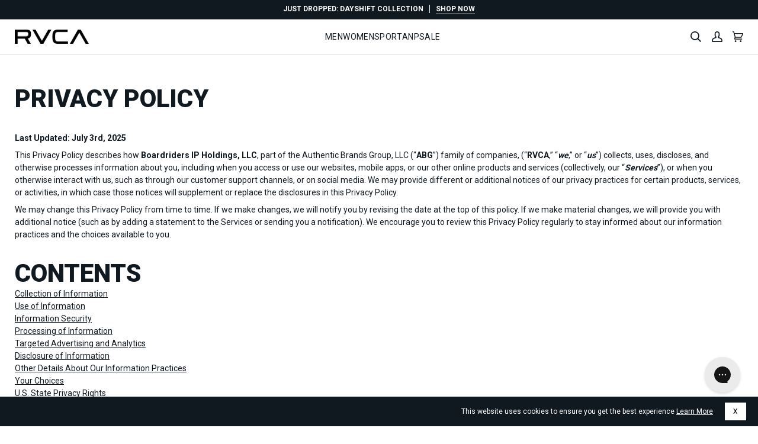

--- FILE ---
content_type: text/html; charset=utf-8
request_url: https://www.rvca.com/pages/privacy-policy/
body_size: 99764
content:
<!doctype html>




<html
  class="no-js"
  lang="en"
  
><head>
    <script async src="//www.rvca.com/cdn/shop/files/pandectes-rules.js?v=6959905102032157373"></script>

    
      <!-- snippets/kameleoon.liquid -->
<script type="text/javascript">
  // Duration in milliseconds to wait while the Kameleoon application file is loaded
  var kameleoonLoadingTimeout = 1000;

  window.kameleoonQueue = window.kameleoonQueue || [];
  window.kameleoonStartLoadTime = new Date().getTime();

  if (!document.getElementById('kameleoonLoadingStyleSheet') && !window.kameleoonDisplayPageTimeOut) {
    var kameleoonS = document.getElementsByTagName('script')[0];
    var kameleoonCc = '* { visibility: hidden !important; background-image: none !important; }';
    var kameleoonStn = document.createElement('style');
    kameleoonStn.type = 'text/css';
    kameleoonStn.id = 'kameleoonLoadingStyleSheet';

    if (kameleoonStn.styleSheet) {
      kameleoonStn.styleSheet.cssText = kameleoonCc;
    } else {
      kameleoonStn.appendChild(document.createTextNode(kameleoonCc));
    }

    kameleoonS.parentNode.insertBefore(kameleoonStn, kameleoonS);

    window.kameleoonDisplayPage = function (fromEngine) {
      if (!fromEngine) {
        window.kameleoonTimeout = true;
      }
      if (kameleoonStn.parentNode) {
        kameleoonStn.parentNode.removeChild(kameleoonStn);
      }
    };
    window.kameleoonDisplayPageTimeOut = window.setTimeout(window.kameleoonDisplayPage, kameleoonLoadingTimeout);
  }
</script>
<script
  type="text/javascript"
  src="//hey21g4g2o.kameleoon.io/kameleoon.js"
  async="true"
  fetchpriority="high"
></script>

    

    <!-- Forters JS Code -->
    <script type="text/javascript" id="e1f063c6271c">
    (function () {
        var merchantConfig = {
            csp: false,
        };

        var siteId = 'e1f063c6271c';
function t(t,e){for(var n=t.split(""),r=0;r<n.length;++r)n[r]=String.fromCharCode(n[r].charCodeAt(0)+e);return n.join("")}function e(e){return t(e,-_).replace(/%SN%/g,siteId)}function n(t){try{if("number"==typeof t&&window.location&&window.location.pathname){for(var e=window.location.pathname.split("/"),n=[],r=0;r<=Math.min(e.length-1,Math.abs(t));r++)n.push(e[r]);return n.join("/")||"/"}}catch(t){}return"/"}function r(){var t="no"+"op"+"fn",e="g"+"a",n="n"+"ame";return window[e]&&window[e][n]===t}function o(){return!(!navigator.brave||"function"!=typeof navigator.brave.isBrave)}function i(){return document.currentScript&&document.currentScript.src}function a(t){try{Q.ex=t,r()&&-1===Q.ex.indexOf(X.uB)&&(Q.ex+=X.uB),o()&&-1===Q.ex.indexOf(X.uBr)&&(Q.ex+=X.uBr),i()&&-1===Q.ex.indexOf(X.nIL)&&(Q.ex+=X.nIL),window.ftr__snp_cwc||(Q.ex+=X.s),B(Q)}catch(t){}}function c(t,e){function n(i){try{i.blockedURI===t&&i.disposition===o&&(e(),document.removeEventListener(r,n))}catch(t){document.removeEventListener(r,n)}}var r="securitypolicyviolation",o="enforce";document.addEventListener(r,n),setTimeout(function(){document.removeEventListener(r,n)},2*60*1e3)}function u(t,e,n,r){var o=!1;t="https://"+t,c(t,function(){r(!0),o=!0});var i=document.createElement("script");i.onerror=function(){if(!o)try{r(!1),o=!0}catch(t){}},i.onload=n,i.type="text/javascript",i.id="ftr__script",i.async=!0,i.src=t;var a=document.getElementsByTagName("script")[0];a.parentNode.insertBefore(i,a)}function f(){tt(X.uDF),setTimeout(w,N,X.uDF)}function s(t,e,n,r){var o=!1,i=new XMLHttpRequest;if(c("https:"+t,function(){n(new Error("CSP Violation"),!0),o=!0}),"//"===t.slice(0,2)&&(t="https:"+t),"withCredentials"in i)i.open("GET",t,!0);else{if("undefined"==typeof XDomainRequest)return;i=new XDomainRequest,i.open("GET",t)}Object.keys(r).forEach(function(t){i.setRequestHeader(t,r[t])}),i.onload=function(){"function"==typeof e&&e(i)},i.onerror=function(t){if("function"==typeof n&&!o)try{n(t,!1),o=!0}catch(t){}},i.onprogress=function(){},i.ontimeout=function(){"function"==typeof n&&n("tim"+"eo"+"ut",!1)},setTimeout(function(){i.send()},0)}function d(t,siteId,e){function n(t){var e=t.toString(16);return e.length%2?"0"+e:e}function r(t){if(t<=0)return"";for(var e="0123456789abcdef",n="",r=0;r<t;r++)n+=e[Math.floor(Math.random()*e.length)];return n}function o(t){for(var e="",r=0;r<t.length;r++)e+=n(t.charCodeAt(r));return e}function i(t){for(var e=t.split(""),n=0;n<e.length;++n)e[n]=String.fromCharCode(255^e[n].charCodeAt(0));return e.join("")}e=e?"1":"0";var a=[];return a.push(t),a.push(siteId),a.push(e),function(t){var e=40,n="";return t.length<e/2&&(n=","+r(e/2-t.length-1)),o(i(t+n))}(a.join(","))}function h(){function t(){F&&(tt(X.dUAL),setTimeout(w,N,X.dUAL))}function e(t,e){a(e?X.uAS+X.uF+X.cP:X.uAS+X.uF),F="F"+"T"+"R"+"A"+"U",setTimeout(w,N,X.uAS)}window.ftr__fdad(t,e)}function l(){function t(){F&&setTimeout(w,N,X.uDAD)}function e(t,e){a(e?X.uDS+X.uF+X.cP:X.uDS+X.uF),F="F"+"T"+"R"+"A"+"U",setTimeout(w,N,X.uDS)}window.ftr__radd(t,e)}function w(t){try{var e;switch(t){case X.uFP:e=I;break;case X.uDF:e=M;break;default:e=F}if(!e)return;var n=function(){try{et(),a(t+X.uS)}catch(t){}},r=function(e){try{et(),Q.td=1*new Date-Q.ts,a(e?t+X.uF+X.cP:t+X.uF),t===X.uFP&&f(),t===X.uDF&&(V?l():h()),t!==X.uAS&&t!==X.dUAL||V||l(),t!==X.uDS&&t!==X.uDAD||V&&h()}catch(t){a(X.eUoe)}};if(e==="F"+"T"+"R"+"A"+"U")return void r();u(e,void 0,n,r)}catch(e){a(t+X.eTlu)}}var g="22ge:t7mj8unkn;1forxgiurqw1qhw2vwdwxv",v="fort",p="erTo",m="ken",_=3;window.ftr__config={m:merchantConfig,s:"25",si:siteId};var y=!1,U=!1,T=v+p+m,x=400*24*60,A,S=10;A={write:function(t,e,r,o){void 0===o&&(o=!0);var i=0;window.ftr__config&&window.ftr__config.m&&window.ftr__config.m.ckDepth&&(i=window.ftr__config.m.ckDepth);var a,c,u=n(i);if(r?(a=new Date,a.setTime(a.getTime()+60*r*1e3),c="; expires="+a.toGMTString()):c="",!o)return void(document.cookie=escape(t)+"="+escape(e)+c+"; path="+u);for(var f=1,s=document.domain.split("."),d=S,h=!0;h&&s.length>=f&&d>0;){var l=s.slice(-f).join(".");document.cookie=escape(t)+"="+escape(e)+c+"; path="+u+"; domain="+l;var w=A.read(t);null!=w&&w==e||(l="."+l,document.cookie=escape(t)+"="+escape(e)+c+"; path="+u+"; domain="+l),h=-1===document.cookie.indexOf(t+"="+e),f++,d--}},read:function(t){var e=null;try{for(var n=escape(t)+"=",r=document.cookie.split(";"),o=32,i=0;i<r.length;i++){for(var a=r[i];a.charCodeAt(0)===o;)a=a.substring(1,a.length);0===a.indexOf(n)&&(e=unescape(a.substring(n.length,a.length)))}}finally{return e}}};var D=window.ftr__config.s;D+="ck";var L=function(t){var e=!1,n=null,r=function(){try{if(!n||!e)return;n.remove&&"function"==typeof n.remove?n.remove():document.head.removeChild(n),e=!1}catch(t){}};document.head&&(!function(){n=document.createElement("link"),n.setAttribute("rel","pre"+"con"+"nect"),n.setAttribute("cros"+"sori"+"gin","anonymous"),n.onload=r,n.onerror=r,n.setAttribute("href",t),document.head.appendChild(n),e=!0}(),setTimeout(r,3e3))},E=e(g||"22ge:t7mj8unkn;1forxgiurqw1qhw2vwdwxv"),C=t("[0Uhtxhvw0LG",-_),R=t("[0Fruuhodwlrq0LG",-_),P=t("Li0Qrqh0Pdwfk",-_),k=e("dss1vlwhshuirupdqfhwhvw1qhw"),q=e("2241414142gqv0txhu|"),F,b="fgq71iruwhu1frp",M,O;M=e("(VQ(1"+b+"2vq2(VQ(2vfulsw1mv"),O=e("(VQ(1"+b+"2vqV2(VQ(2vfulsw1mv");var I;window.ftr__config&&window.ftr__config.m&&window.ftr__config.m.fpi&&(I=window.ftr__config.m.fpi+e("2vq2(VQ(2vfulsw1mv"));var V=!1;V=!1;var N=10;window.ftr__startScriptLoad=1*new Date;var j=function(t){var e="ft"+"r:tok"+"enR"+"eady";window.ftr__tt&&clearTimeout(window.ftr__tt),window.ftr__tt=setTimeout(function(){try{delete window.ftr__tt,t+="_tt";var n=document.createEvent("Event");n.initEvent(e,!1,!1),n.detail=t,document.dispatchEvent(n)}catch(t){}},1e3)},B=function(t){var e=function(t){return t||""},n=e(t.id)+"_"+e(t.ts)+"_"+e(t.td)+"_"+e(t.ex)+"_"+e(D),r=x;!isNaN(window.ftr__config.m.ckTTL)&&window.ftr__config.m.ckTTL&&(r=window.ftr__config.m.ckTTL),A.write(T,n,r,!0),j(n),window.ftr__gt=n},G=function(){var t=A.read(T)||"",e=t.split("_"),n=function(t){return e[t]||void 0};return{id:n(0),ts:n(1),td:n(2),ex:n(3),vr:n(4)}},H=function(){for(var t={},e="fgu",n=[],r=0;r<256;r++)n[r]=(r<16?"0":"")+r.toString(16);var o=function(t,e,r,o,i){var a=i?"-":"";return n[255&t]+n[t>>8&255]+n[t>>16&255]+n[t>>24&255]+a+n[255&e]+n[e>>8&255]+a+n[e>>16&15|64]+n[e>>24&255]+a+n[63&r|128]+n[r>>8&255]+a+n[r>>16&255]+n[r>>24&255]+n[255&o]+n[o>>8&255]+n[o>>16&255]+n[o>>24&255]},i=function(){if(window.Uint32Array&&window.crypto&&window.crypto.getRandomValues){var t=new window.Uint32Array(4);return window.crypto.getRandomValues(t),{d0:t[0],d1:t[1],d2:t[2],d3:t[3]}}return{d0:4294967296*Math.random()>>>0,d1:4294967296*Math.random()>>>0,d2:4294967296*Math.random()>>>0,d3:4294967296*Math.random()>>>0}},a=function(){var t="",e=function(t,e){for(var n="",r=t;r>0;--r)n+=e.charAt(1e3*Math.random()%e.length);return n};return t+=e(2,"0123456789"),t+=e(1,"123456789"),t+=e(8,"0123456789")};return t.safeGenerateNoDash=function(){try{var t=i();return o(t.d0,t.d1,t.d2,t.d3,!1)}catch(t){try{return e+a()}catch(t){}}},t.isValidNumericalToken=function(t){return t&&t.toString().length<=11&&t.length>=9&&parseInt(t,10).toString().length<=11&&parseInt(t,10).toString().length>=9},t.isValidUUIDToken=function(t){return t&&32===t.toString().length&&/^[a-z0-9]+$/.test(t)},t.isValidFGUToken=function(t){return 0==t.indexOf(e)&&t.length>=12},t}(),X={uDF:"UDF",dUAL:"dUAL",uAS:"UAS",uDS:"UDS",uDAD:"UDAD",uFP:"UFP",mLd:"1",eTlu:"2",eUoe:"3",uS:"4",uF:"9",tmos:["T5","T10","T15","T30","T60"],tmosSecs:[5,10,15,30,60],bIR:"43",uB:"u",uBr:"b",cP:"c",nIL:"i",s:"s"};try{var Q=G();try{Q.id&&(H.isValidNumericalToken(Q.id)||H.isValidUUIDToken(Q.id)||H.isValidFGUToken(Q.id))?window.ftr__ncd=!1:(Q.id=H.safeGenerateNoDash(),window.ftr__ncd=!0),Q.ts=window.ftr__startScriptLoad,B(Q),window.ftr__snp_cwc=!!A.read(T),window.ftr__snp_cwc||(M=O);for(var $="for"+"ter"+".co"+"m",z="ht"+"tps://c"+"dn9."+$,J="ht"+"tps://"+Q.id+"-"+siteId+".cd"+"n."+$,K="http"+"s://cd"+"n3."+$,W=[z,J,K],Y=0;Y<W.length;Y++)L(W[Y]);var Z=new Array(X.tmosSecs.length),tt=function(t){for(var e=0;e<X.tmosSecs.length;e++)Z[e]=setTimeout(a,1e3*X.tmosSecs[e],t+X.tmos[e])},et=function(){for(var t=0;t<X.tmosSecs.length;t++)clearTimeout(Z[t])};window.ftr__fdad=function(e,n){if(!y){y=!0;var r={};r[P]=d(window.ftr__config.s,siteId,window.ftr__config.m.csp),s(E,function(n){try{var r=n.getAllResponseHeaders().toLowerCase();if(r.indexOf(R.toLowerCase())>=0){var o=n.getResponseHeader(R);window.ftr__altd2=t(atob(o),-_-1)}if(r.indexOf(C.toLowerCase())<0)return;var i=n.getResponseHeader(C),a=t(atob(i),-_-1);if(a){var c=a.split(":");if(c&&2===c.length){for(var u=c[0],f=c[1],s="",d=0,h=0;d<20;++d)s+=d%3>0&&h<12?siteId.charAt(h++):Q.id.charAt(d);var l=f.split(",");if(l.length>1){var w=l[0],g=l[1];F=u+"/"+w+"."+s+"."+g}}}e()}catch(t){}},function(t,e){n&&n(t,e)},r)}},window.ftr__radd=function(t,e){function n(e){try{var n=e.response,r=function(t){function e(t,n,i){try{if(i>=r)return{name:"",nextOffsetToProcess:n,error:"Max pointer dereference depth exceeded"};for(var a=[],c=n,u=t.getUint8(c),f=0;f<o;){if(f++,192==(192&u)){var s=(63&u)<<8|t.getUint8(c+1),d=e(t,s,i+1);if(d.error)return d;var h=d.name;return a.push(h),{name:a.join("."),nextOffsetToProcess:c+2}}if(!(u>0)){if(0!==u)return{name:"",nextOffsetToProcess:c,error:"Unexpected length at the end of name: "+u.toString()};return{name:a.join("."),nextOffsetToProcess:c+1}}for(var l="",w=1;w<=u;w++)l+=String.fromCharCode(t.getUint8(c+w));a.push(l),c+=u+1,u=t.getUint8(c)}return{name:"",nextOffsetToProcess:c,error:"Max iterations exceeded"}}catch(t){return{name:"",nextOffsetToProcess:n,error:"Unexpected error while parsing response: "+t.toString()}}}var n,r=4,o=100,i=16,a=new DataView(t),c=a.getUint16(0),u=a.getUint16(2),f=a.getUint16(4),s=a.getUint16(6),d=a.getUint16(8),h=a.getUint16(10),l=12,w=[],g=0;for(g=0;g<f;g++){if(n=e(a,l,0),n.error)throw new Error(n.error);if(l=n.nextOffsetToProcess,!Number.isInteger(l))throw new Error("invalid returned offset");var v=n.name,p=a.getUint16(l);l+=2;var m=a.getUint16(l);l+=2,w.push({qname:v,qtype:p,qclass:m})}var _=[];for(g=0;g<s;g++){if(n=e(a,l,0),n.error)throw new Error(n.error);if(l=n.nextOffsetToProcess,!Number.isInteger(l))throw new Error("invalid returned offset");var y=n.name,U=a.getUint16(l);if(U!==i)throw new Error("Unexpected record type: "+U.toString());l+=2;var T=a.getUint16(l);l+=2;var x=a.getUint32(l);l+=4;var A=a.getUint16(l);l+=2;for(var S="",D=l,L=0;D<l+A&&L<o;){L++;var E=a.getUint8(D);D+=1;S+=(new TextDecoder).decode(t.slice(D,D+E)),D+=E}if(L>=o)throw new Error("Max iterations exceeded while reading TXT data");l+=A,_.push({name:y,type:U,class:T,ttl:x,data:S})}return{transactionId:c,flags:u,questionCount:f,answerCount:s,authorityCount:d,additionalCount:h,questions:w,answers:_}}(n);if(!r)throw new Error("Error parsing DNS response");if(!("answers"in r))throw new Error("Unexpected response");var o=r.answers;if(0===o.length)throw new Error("No answers found");var i=o[0].data;i=i.replace(/^"(.*)"$/,"$1");var a=function(t){var e=40,n=32,r=126;try{for(var o=atob(t),i="",a=0;a<o.length;a++)i+=function(t){var o=t.charCodeAt(0),i=o-e;return i<n&&(i=r-(n-i)+1),String.fromCharCode(i)}(o[a]);return atob(i)}catch(t){return}}(i);if(!a)throw new Error("failed to decode the value");var c=function(t){var e="_"+"D"+"L"+"M"+"_",n=t.split(e);if(!(n.length<2)){var r=n[0],o=n[1];if(!(r.split(".").length-1<1))return{jURL:r,eURL:o}}}(a);if(!c)throw new Error("failed to parse the value");var u=c.jURL,f=c.eURL;F=function(t){for(var e="",n=0,r=0;n<20;++n)e+=n%3>0&&r<12?siteId.charAt(r++):Q.id.charAt(n);return t.replace("/PRM1","").replace("/PRM2","/main.").replace("/PRM3",e).replace("/PRM4",".js")}(u),window.ftr__altd3=f,t()}catch(t){}}function r(t,n){e&&e(t,n)}if(!U){window.ftr__config.m.dr==="N"+"D"+"R"&&e(new Error("N"+"D"+"R"),!1),q&&k||e(new Error("D"+"P"+"P"),!1),U=!0;try{var o=function(t){for(var e=new Uint8Array([0,0]),n=new Uint8Array([1,0]),r=new Uint8Array([0,1]),o=new Uint8Array([0,0]),i=new Uint8Array([0,0]),a=new Uint8Array([0,0]),c=t.split("."),u=[],f=0;f<c.length;f++){var s=c[f];u.push(s.length);for(var d=0;d<s.length;d++)u.push(s.charCodeAt(d))}u.push(0);var h=16,l=new Uint8Array([0,h]),w=new Uint8Array([0,1]),g=new Uint8Array(e.length+n.length+r.length+o.length+i.length+a.length+u.length+l.length+w.length);return g.set(e,0),g.set(n,e.length),g.set(r,e.length+n.length),g.set(o,e.length+n.length+r.length),g.set(i,e.length+n.length+r.length+o.length),g.set(a,e.length+n.length+r.length+o.length+i.length),g.set(u,e.length+n.length+r.length+o.length+i.length+a.length),g.set(l,e.length+n.length+r.length+o.length+i.length+a.length+u.length),g.set(w,e.length+n.length+r.length+o.length+i.length+a.length+u.length+l.length),g}(k);!function(t,e,n,r,o){var i=!1,a=new XMLHttpRequest;if(c("https:"+t,function(){o(new Error("CSP Violation"),!0),i=!0}),"//"===t.slice(0,2)&&(t="https:"+t),"withCredentials"in a)a.open("POST",t,!0);else{if("undefined"==typeof XDomainRequest)return;a=new XDomainRequest,a.open("POST",t)}a.responseType="arraybuffer",a.setRequestHeader("Content-Type",e),a.onload=function(){"function"==typeof r&&r(a)},a.onerror=function(t){if("function"==typeof o&&!i)try{o(t,!1),i=!0}catch(t){}},a.onprogress=function(){},a.ontimeout=function(){"function"==typeof o&&o("tim"+"eo"+"ut",!1)},setTimeout(function(){a.send(n)},0)}(q,"application/dns-message",o,n,r)}catch(t){e(t,!1)}}};var nt=I?X.uFP:X.uDF;tt(nt),setTimeout(w,N,nt)}catch(t){a(X.mLd)}}catch(t){}})();
</script>

    
    

    
      <script defer src="https://cdn.noibu.com/collect-core.js"></script>
    

    <script
      src="//www.rvca.com/cdn/shop/t/77/assets/promotion-tracking.js?v=48488219914509096701767637171"
      defer="defer"
    ></script>
    

    
    <meta charset="utf-8">
    <meta
      http-equiv="X-UA-Compatible"
      content="IE=edge,chrome=1"
    >
    <meta
      name="viewport"
      content="width=device-width,initial-scale=1,viewport-fit=cover"
    >
    <meta
      name="theme-color"
      content="#000"
    >
    <meta
      name="apple-mobile-web-app-status-bar-style"
      content="black"
    >

<script>
  var __GLOBAL__ = {
    badge_sellout_tag: "coming-soon",
    badge_sellout: "true",
    canadaFinalSale: "",
    cart: {"note":null,"attributes":{},"original_total_price":0,"total_price":0,"total_discount":0,"total_weight":0.0,"item_count":0,"items":[],"requires_shipping":false,"currency":"USD","items_subtotal_price":0,"cart_level_discount_applications":[],"checkout_charge_amount":0},
    cdn: "//www.rvca.com/cdn/shop/t/77/assets/test.jpg?v=6745".replace(/test.jpg.*/,''),
    countryCode: "US",
    crosssell_show_percentage_off: "true",
    currency: '$',
    currencyCode: 'USD',
    defaultOptionOrder: "XS,S,M,L,XL,XXL,S/M,S-M,L/XL,L-XL,28,29,30,31,32,33,34,36,38,40,42,O/S",
    domain: "abg-rvca-store",
    fastSimonRecCollectionId: "286674124899",
    fastSimonRecId: "isp-related-widget-1",
    fastSimonRecSource: "related_views,similar_products,related_recently_viewed,related_cart,related_purchase,related_top_products",
    miniPdpFastSimonRecSource: "",
    fastSimonStoreID: "62037000291",
    fastSimonUUID: "26c2f854-6880-496f-a206-51a1a0e827c1",
    files: 'https://cdn.shopify.com/s/files/1/0620/3700/0291/files/',
    gwpEnabled:"false",
    gwpProduct1:"",
    gwpProduct2:"",
    gwpProduct3:"",
    gwpProduct4:"",
    gwpProduct5:"",
    gwpTag:"",
    layoutDesktopMinWidth: "1025",
    layoutMobileMaxWidth: "767",
    layoutTabletMaxWidth: "1024",
    layoutTabletMinWidth: "768",
    no_image: "Liquid error (snippets/javascript-globals line 40): invalid url input",
    optionthreeorder: "",
    optionTwoOrderOverride: "",
    optionTwoOrderOverrideTag: "",
    pageType : "page",
    pdp_productsByTitleLookup: "100",
    plp_productsByTitleLookup: "100",
    quickview_enable: "true",
    product_cat_metafield_one: "",
    product_cat_metafield_path: "",
    product_cat_metafield_two: "",
    product_cat_metafields_color: "#737373",
    set_reminder_link_text: "Get Notified",
    set_reminder_metafield: "custom.set_a_reminder",
    set_reminder_pdp_hide_sizes: "true",
    set_reminder_pdp: "true",
    set_reminder_product_link: "true",
    set_reminder_tag: "coming-soon",
    shopifyShopName : "RVCA",
    storefrontToken: "6d49986ddbddee83b2b2b02790404b7c",
    storeName: "RVCA",
    template: "page",
  }

  window.canadaFinalSale = __GLOBAL__.canadaFinalSale;
  window.cdn = __GLOBAL__.files;
  window.countryCode = __GLOBAL__.countryCode;
  window.defaultOptionOrder = __GLOBAL__.defaultOptionOrder;
  window.domain = __GLOBAL__.domain;
  window.fastSimonRecCollectionId = __GLOBAL__.fastSimonRecCollectionId;
  window.fastSimonRecId = __GLOBAL__.fastSimonRecId;
  window.fastSimonRecSource = __GLOBAL__.fastSimonRecSource;
  window.miniPdpFastSimonRecSource = __GLOBAL__.miniPdpFastSimonRecSource;
  window.fastSimonStoreID = __GLOBAL__.fastSimonStoreID;
  window.fastSimonUUID = __GLOBAL__.fastSimonUUID;
  window.layoutDesktopMinWidth = __GLOBAL__.layoutDesktopMinWidth;
  window.layoutMobileMaxWidth = __GLOBAL__.layoutMobileMaxWidth;
  window.layoutTabletMaxWidth = __GLOBAL__.layoutTabletMaxWidth;
  window.layoutTabletMinWidth = __GLOBAL__.layoutTabletMinWidth;
  window.optionthreeorder = __GLOBAL__.optionthreeorder;
  window.optionTwoOrderOverride = __GLOBAL__.optionTwoOrderOverride;
  window.optionTwoOrderOverrideTag = __GLOBAL__.optionTwoOrderOverrideTag;
  window.shopifyShopName = __GLOBAL__.shopifyShopName;
  window.storefrontToken = __GLOBAL__.storefrontToken;
  window.siteGlobals = __GLOBAL__;
  if (!window.getClientWidth) {
    window.getClientWidth = function() {
      return document.documentElement.clientWidth;
    }
  }

  if (!window.setClientWidthClass) {
    window.setClientWidthClass = function() {
      const clientWidth = getClientWidth();
      document.body?.classList.remove('mobile-size','tablet-size','desktop-size');
      if (clientWidth <= window.layoutMobileMaxWidth) {
        document.body?.classList.add('mobile-size');
        window.siteGlobals.device = 'mobile-size';
      } else if (clientWidth >= window.layoutTabletMinWidth && clientWidth <= window.layoutTabletMaxWidth) {
        document.body?.classList.add('tablet-size');
        window.siteGlobals.device = 'tablet-size';
      } else if (clientWidth >= window.layoutDesktopMinWidth) {
        document.body?.classList.add('desktop-size');
        window.siteGlobals.device = 'desktop-size';
      } else {
        document.body?.classList.add('desktop-size');
        window.siteGlobals.device = 'desktop-size';
      }
    }
  }

  const siteFunctions = {
    getClientWidth :getClientWidth,
    setClientWidthClass :setClientWidthClass
  }
  window.siteFunctions = siteFunctions;
</script>
<link
        rel="canonical"
        href="https://www.rvca.com/pages/privacy-policy"
      >
    <script>
      window.__fast_simon_sdk_config = {
        storeID: __GLOBAL__.fastSimonStoreID,
        uuid: __GLOBAL__.fastSimonUUID,
        type: 'MPA',
        onReady: () => {
          window.fast_simon_sdk_ready = true;
        }
      };
    </script>

    <script>
      window.ABG = window.ABG || {};
      ABG.Data = {};
      ABG.Data.freeShippingExclusionsCollection = "" || null;
    </script>

    
    <script
      src="https://assets.fastsimon.com/sdk/latest/fast_simon_sdk.js"
      defer="defer"
    ></script>

    <!-- Critical third-party domains - Shopify CDN -->
    <link rel="preconnect" href="https://cdn.shopify.com" crossorigin>
    <link rel="dns-prefetch" href="https://cdn.shopify.com">
    <!-- Shopify Fonts -->
    <link rel="preconnect" href="https://fonts.shopify.com" crossorigin>
    <link rel="preconnect" href="https://fonts.shopifycdn.com" crossorigin>
    <!-- Google Fonts -->
    <link rel="preconnect" href="https://fonts.googleapis.com" crossorigin>
    <link rel="preconnect" href="https://fonts.gstatic.com" crossorigin>
    <!-- Analytics (lower priority) -->
    <link rel="preconnect" href="https://monorail-edge.shopifysvc.com" crossorigin>

    <!-- Fonts preloading -->
    
    
    
    
    
    
    
    
    
    
    
    <!-- Title and description --><link
        rel="icon"
        href="//www.rvca.com/cdn/shop/files/favicon-96.png?v=1768415636&width=32"
        type="image/png"
      >
    <title>
      

    Privacy Policy
&ndash; RVCA

    </title><meta
        name="description"
        content="Last Updated: July 3rd, 2025 This Privacy Policy describes how Boardriders IP Holdings, LLC, part of the Authentic Brands Group, LLC (“ABG”) family of companies, (“RVCA,” “we,” or “us”) collects, uses, discloses, and otherwise processes information about you, including when you access or use our websites, mobile apps, "
      >
    <!-- /snippets/social-meta-tags.liquid --><meta property="og:site_name" content="RVCA">
<meta property="og:url" content="https://www.rvca.com/pages/privacy-policy">
<meta property="og:title" content="Privacy Policy">
<meta property="og:type" content="website">
<meta property="og:description" content="Last Updated: July 3rd, 2025 This Privacy Policy describes how Boardriders IP Holdings, LLC, part of the Authentic Brands Group, LLC (“ABG”) family of companies, (“RVCA,” “we,” or “us”) collects, uses, discloses, and otherwise processes information about you, including when you access or use our websites, mobile apps, "><meta property="og:image" content="http://www.rvca.com/cdn/shop/files/RVCA-S325-GrantPuckett-0014_copy.jpg?v=1755537802&width=1024">
    <meta property="og:image:secure_url" content="https://www.rvca.com/cdn/shop/files/RVCA-S325-GrantPuckett-0014_copy.jpg?v=1755537802&width=1024">
    <meta property="og:image:width" content="3800">
    <meta property="og:image:height" content="2535">


<meta name="twitter:site" content="@https://x.com/rvca">
<meta name="twitter:card" content="summary_large_image">
<meta name="twitter:title" content="Privacy Policy">
<meta name="twitter:description" content="Last Updated: July 3rd, 2025 This Privacy Policy describes how Boardriders IP Holdings, LLC, part of the Authentic Brands Group, LLC (“ABG”) family of companies, (“RVCA,” “we,” or “us”) collects, uses, discloses, and otherwise processes information about you, including when you access or use our websites, mobile apps, ">
<!-- CSS snippets -->
    <!-- /snippets/css-variables-color.liquid --><style data-shopify>
  :root {
    /* ================ Product video (Original Theme) ================ */
    --COLOR-VIDEO-BG: #f2f2f2;


    /* ================ Color Variables (Original Theme) ================ */

    /* === Backgrounds === */
    --COLOR-BG: #ffffff;
    --COLOR-BG-ACCENT: #ffffff;
    --ATC-BTN-BG-COLOR: #101820;
    --BODY-BG-COLOR-MOBILE: #ffffff;
    --BODY-BG-COLOR-DESKTOP: #ffffff;--shimmerColor: #ffffff;
    --PLP-PRELOAD-IMAGE-VISIBILITY: 0;

    /* === Text colors === */
    --COLOR-TEXT-DARK: #000000;
    --COLOR-TEXT: #101820;
    --COLOR-TEXT-LIGHT: #585d63;
    --ATC-BTN-TEXT-COLOR: ;
    --MEMBER-PRICE-TEXT-COLOR: #1560AA;

    /* === Bright color === */
    --COLOR-PRIMARY: #101820;
    --COLOR-PRIMARY-HOVER: #000000;
    --COLOR-PRIMARY-FADE: rgba(16, 24, 32, 0.05);
    --COLOR-PRIMARY-FADE-HOVER: rgba(16, 24, 32, 0.1);
    --COLOR-PRIMARY-OPPOSITE: #ffffff;

    /* === Secondary/link Color === */
    --COLOR-SECONDARY: #ffffff;
    --COLOR-SECONDARY-HOVER: #d9d9d9;
    --COLOR-SECONDARY-FADE: rgba(255, 255, 255, 0.05);
    --COLOR-SECONDARY-FADE-HOVER: rgba(255, 255, 255, 0.1);
    --COLOR-SECONDARY-OPPOSITE: #0d0d0d;

    /* === Shades of grey === */
    --COLOR-A5:  rgba(16, 24, 32, 0.05);
    --COLOR-A10: rgba(16, 24, 32, 0.1);
    --COLOR-A20: rgba(16, 24, 32, 0.2);
    --COLOR-A35: rgba(16, 24, 32, 0.35);
    --COLOR-A50: rgba(16, 24, 32, 0.5);
    --COLOR-A80: rgba(16, 24, 32, 0.8);
    --COLOR-A90: rgba(16, 24, 32, 0.9);
    --COLOR-A95: rgba(16, 24, 32, 0.95);


    /* ================ Inverted Color Variables (Original Theme) ================ */
    --INVERSE-BG: #ffffff;
    --INVERSE-BG-ACCENT: #f1f1f1;

    /* === Text colors === */
    --INVERSE-TEXT-DARK: #3b5875;
    --INVERSE-TEXT: #101820;
    --INVERSE-TEXT-LIGHT: #585d63;

    /* === Bright color === */
    --INVERSE-PRIMARY: #101820;
    --INVERSE-PRIMARY-HOVER: #000000;
    --INVERSE-PRIMARY-FADE: rgba(16, 24, 32, 0.05);
    --INVERSE-PRIMARY-FADE-HOVER: rgba(16, 24, 32, 0.1);
    --INVERSE-PRIMARY-OPPOSITE: #ffffff;

    /* === Second Color === */
    --INVERSE-SECONDARY: #53565a;
    --INVERSE-SECONDARY-HOVER: #272f39;
    --INVERSE-SECONDARY-FADE: rgba(83, 86, 90, 0.05);
    --INVERSE-SECONDARY-FADE-HOVER: rgba(83, 86, 90, 0.1);
    --INVERSE-SECONDARY-OPPOSITE: #ffffff;

    /* === Shades of grey === */
    --INVERSE-A5:  rgba(16, 24, 32, 0.05);
    --INVERSE-A10: rgba(16, 24, 32, 0.1);
    --INVERSE-A20: rgba(16, 24, 32, 0.2);
    --INVERSE-A35: rgba(16, 24, 32, 0.3);
    --INVERSE-A80: rgba(16, 24, 32, 0.8);
    --INVERSE-A90: rgba(16, 24, 32, 0.9);
    --INVERSE-A95: rgba(16, 24, 32, 0.95);


    /* ================ Bright Color Variables (Original Theme) ================ */
    --BRIGHT-BG: #ffffff;
    --BRIGHT-BG-ACCENT: #101820;

    /* === Text colors === */
    --BRIGHT-TEXT-DARK: #ffffff;
    --BRIGHT-TEXT: #ffffff;
    --BRIGHT-TEXT-LIGHT: #ffffff;

    /* === Bright color === */
    --BRIGHT-PRIMARY: #ffffff;
    --BRIGHT-PRIMARY-HOVER: #d9d9d9;
    --BRIGHT-PRIMARY-FADE: rgba(255, 255, 255, 0.05);
    --BRIGHT-PRIMARY-FADE-HOVER: rgba(255, 255, 255, 0.1);
    --BRIGHT-PRIMARY-OPPOSITE: #0d0d0d;

    /* === Second Color === */
    --BRIGHT-SECONDARY: #ffffff;
    --BRIGHT-SECONDARY-HOVER: #d9d9d9;
    --BRIGHT-SECONDARY-FADE: rgba(255, 255, 255, 0.05);
    --BRIGHT-SECONDARY-FADE-HOVER: rgba(255, 255, 255, 0.1);
    --BRIGHT-SECONDARY-OPPOSITE: #0d0d0d;

    /* === Shades of grey === */
    --BRIGHT-A5:  rgba(255, 255, 255, 0.05);
    --BRIGHT-A10: rgba(255, 255, 255, 0.1);
    --BRIGHT-A20: rgba(255, 255, 255, 0.2);
    --BRIGHT-A35: rgba(255, 255, 255, 0.3);
    --BRIGHT-A80: rgba(255, 255, 255, 0.8);
    --BRIGHT-A90: rgba(255, 255, 255, 0.9);
    --BRIGHT-A95: rgba(255, 255, 255, 0.95);

    /* === Sale Text === */
    --COLOR-SALE-TEXT: #a80000;

    /* === Account Bar === */
    --COLOR-ANNOUNCEMENT-BG: #101820;
    --COLOR-ANNOUNCEMENT-TEXT: #ffffff;

    /* === Nav and dropdown link background === */
    --COLOR-NAV: #FFF;
    --COLOR-NAV-TEXT: #101820;
    --COLOR-NAV-TEXT-DARK: #000000;
    --COLOR-NAV-TEXT-LIGHT: #585d63;
    --COLOR-NAV-A10: rgba(16, 24, 32, 0.1);
    --COLOR-NAV-A50: rgba(16, 24, 32, 0.5);
    --COLOR-HIGHLIGHT-LINK: #101820;

    /* === Site Footer === */
    --COLOR-FOOTER-BG: #101820;
    --COLOR-FOOTER-TEXT: #FFF;
    --COLOR-FOOTER-A5: rgba(255, 255, 255, 0.05);
    --COLOR-FOOTER-A15: rgba(255, 255, 255, 0.15);
    --COLOR-FOOTER-A90: rgba(255, 255, 255, 0.9);

    /* === Sub-Footer === */
    --COLOR-SUB-FOOTER-BG: #101820;
    --COLOR-SUB-FOOTER-TEXT: #FFF;
    --COLOR-SUB-FOOTER-A5: rgba(255, 255, 255, 0.05);
    --COLOR-SUB-FOOTER-A15: rgba(255, 255, 255, 0.15);
    --COLOR-SUB-FOOTER-A90: rgba(255, 255, 255, 0.9);

    /* === Products === */
    --PRODUCT-GRID-ASPECT-RATIO: 40.0%;
    --PRODUCT-GRID-ASPECT-RATIO-DECIMAL: 4 / 5;
    --PRODUCT-GRID-BACKGROUND-COLOR: #ffffff;
    --PRODUCT-GRID-OBJECT-FIT:  contain;
    --CTL-MOBILE-IMAGE-HEIGHT: 90px;
    --CTL-DESKTOP-IMAGE-HEIGHT: 90px;
    --PDP-PRODUCT-GRID-ASPECT-RATIO-DECIMAL: 4 / 5;
    --PDP-PRODUCT-GRID-BACKGROUND-COLOR: #ffffff;
    --PDP-PRODUCT-GRID-OBJECT-FIT:  contain;


    /* === Product badges ===*/
    --PDP-BADGE-DISPLAY: block;
    --COLOR-BADGE: #ffffff;
    --COLOR-BADGE-TEXT: #000000;
    --COLOR-BADGE-TEXT-DARK: #000000;
    --COLOR-BADGE-TEXT-HOVER: #262626;
    --COLOR-BADGE-HAIRLINE: #f2f2f2;

    /* === Product item slider === */
    --COLOR-PRODUCT-SLIDER: #ffffff;
    --COLOR-PRODUCT-SLIDER-OPPOSITE: rgba(13, 13, 13, 0.06);

    /* === disabled form colors === */
    --COLOR-DISABLED-BG: #e7e8e9;
    --COLOR-DISABLED-TEXT: #abaeb1;
    --INVERSE-DISABLED-BG: #e7e8e9;
    --INVERSE-DISABLED-TEXT: #abaeb1;


    /* ================ Photo correction (Original Theme) ================ */
    --PHOTO-CORRECTION: 100%;

    /* === High contrast === */

    /* === Cat nav scrolling variables === */
    /* TODO: refactor these to variable/calculated values during cat nav scrolling refactor */
    --TEMPLATE-COLLECTION-NAV-TOP: 57px;
    --SEARCH-NAV-TOP: 55px;

    /* === Header, search, footer, page icon color === */
    --HEADER-ICON-COLOR: #101820;
    --PAGE-ICON-COLOR: #101820;

    /* === Live search see all buttons === */
    --SEARCH-PREVIEW-BTN-TEXT: #000;
    --SEARCH-PREVIEW-BTN-BG: #FFF;
  }
</style>

    <!-- /snippets/css-variables-typography.liquid --><style data-shopify>
  /* ================ Shopify Fonts ================ */
  /* Generate a CSS @font_face declaration to load Shopify fonts *//* Load only the fonts that are actually used */@font-face {
  font-family: Roboto;
  font-weight: 900;
  font-style: normal;
  font-display: swap;
  src: url("//www.rvca.com/cdn/fonts/roboto/roboto_n9.0c184e6fa23f90226ecbf2340f41a7f829851913.woff2") format("woff2"),
       url("//www.rvca.com/cdn/fonts/roboto/roboto_n9.7211b7d111ec948ac853161b9ab0c32728753cde.woff") format("woff");
}

@font-face {
  font-family: Roboto;
  font-weight: 400;
  font-style: normal;
  font-display: swap;
  src: url("//www.rvca.com/cdn/fonts/roboto/roboto_n4.2019d890f07b1852f56ce63ba45b2db45d852cba.woff2") format("woff2"),
       url("//www.rvca.com/cdn/fonts/roboto/roboto_n4.238690e0007583582327135619c5f7971652fa9d.woff") format("woff");
}

@font-face {
  font-family: Roboto;
  font-weight: 700;
  font-style: normal;
  font-display: swap;
  src: url("//www.rvca.com/cdn/fonts/roboto/roboto_n7.f38007a10afbbde8976c4056bfe890710d51dec2.woff2") format("woff2"),
       url("//www.rvca.com/cdn/fonts/roboto/roboto_n7.94bfdd3e80c7be00e128703d245c207769d763f9.woff") format("woff");
}

/* ================ Custom Fonts ================ */
  /* CSS @font_face declaration to only load custom fonts in assets folder */@font-face {
      font-family: 'Avenir LT Stanadard Heavy';
      font-weight: 900;
      font-style: normal;
      font-display: swap;
      src: url('//www.rvca.com/cdn/shop/t/77/assets/AvenirLTStd-Heavy.otf?v=22186285385121938531767637144') format('opentype');
    }@font-face {
      font-family: 'Avenir LT Stanadard Medium';
      font-weight: 500;
      font-style: normal;
      font-display: swap;
      src: url('//www.rvca.com/cdn/shop/t/77/assets/AvenirLTStd-Medium.otf?v=83252748683040544011767637145') format('opentype');
    }@font-face {
      font-family: 'Avenir LT Stanadard Oblique';
      font-weight: 400;
      font-style: italic;
      font-display: swap;
      src: url('//www.rvca.com/cdn/shop/t/77/assets/AvenirLTStd-Oblique.otf?v=100737530966061889431767637145') format('opentype');
    }@font-face {
      font-family: 'Avenir LT Stanadard Roman';
      font-weight: 400;
      font-style: normal;
      font-display: swap;
      src: url('//www.rvca.com/cdn/shop/t/77/assets/AvenirLTStd-Roman.otf?v=167946553663072356311767637145') format('opentype');
    }@font-face {
      font-family: 'Didot';
      font-weight: 400;
      font-style: normal;
      font-display: swap;
      src: url('//www.rvca.com/cdn/shop/t/77/assets/Didot.otf?v=142592437577548544731767637147') format('opentype');
    }@font-face {
      font-family: 'DIN OT Bold';
      font-weight: 700;
      font-style: normal;
      font-display: swap;
      src: url('//www.rvca.com/cdn/shop/t/77/assets/DINOT-Bold.otf?v=133626746559959289271767637146') format('opentype');
    }@font-face {
      font-family: 'DIN OT Medium';
      font-weight: 500;
      font-style: normal;
      font-display: swap;
      src: url('//www.rvca.com/cdn/shop/t/77/assets/DINOT-Medium.otf?v=141579858358865040561767637146') format('opentype');
    }@font-face {
      font-family: 'DIN OT Regular';
      font-weight: 400;
      font-style: normal;
      font-display: swap;
      src: url('//www.rvca.com/cdn/shop/t/77/assets/DINOT-Regular.otf?v=46133837656858618111767637147') format('opentype');
    }@font-face {
      font-family: 'Garage Gothic Bold';
      font-weight: 700;
      font-style: normal;
      font-display: swap;
      src: url('//www.rvca.com/cdn/shop/t/77/assets/Garage_Gothic_Bold.woff?v=34781150415168686101767637147') format('woff');
    }@font-face {
      font-family: 'Neue Plak Extended Regular';
      font-weight: 400;
      font-style: normal;
      font-display: swap;
      src: url('//www.rvca.com/cdn/shop/t/77/assets/NeuePlakExtendedRegular.ttf?v=131668436205118644771767637144') format('truetype');
    }@font-face {
      font-family: 'Neue Plak Extended Bold';
      font-weight: 700;
      font-style: normal;
      font-display: swap;
      src: url('//www.rvca.com/cdn/shop/t/77/assets/NeuePlakExtendedBold.ttf?v=6899572725894147401767637148') format('truetype');
    }@font-face {
      font-family: 'Neue Plak Regular';
      font-weight: 400;
      font-style: normal;
      font-display: swap;
      src: url('//www.rvca.com/cdn/shop/t/77/assets/NeuePlakRegular.ttf?v=71153704905797839441767637145') format('truetype');
    }@font-face {
      font-family: 'Neue Plak Semibold';
      font-weight: 600;
      font-style: normal;
      font-display: swap;
      src: url('//www.rvca.com/cdn/shop/t/77/assets/NeuePlakSemiBold.ttf?v=92798154822220886891767637145') format('truetype');
    }:root {
    /* ================ Typography (Original Theme) ================ */

    /* === TEST VARIABLE === */
    --TEST-CSS-VARIABLES-WORKING: true;
    --TEST-HEADING-FONT-DATA: Roboto, |normal|900|900|FontDrop|Roboto, 

;
    --TEST-RAW-FONT-VALUE: FontDrop;
    --TEST-FONT-STACK-PRE-DEBUG: Roboto, 

;
    --TEST-HEADING-STACK-FINAL: Roboto, Helvetica Neue, Helvetica, Arial, sans-serif;
    --TEST-H1-SETTING: heading_normal;
    --TEST-HEADING-WEIGHT-BOLDER: 900;
    --TEST-HEADING-STYLE: normal;
    --TEST-HEADING-WEIGHT: 900;
    --TEST-P-SETTING: body_normal;
    --TEST-BODY-STACK: Roboto, Helvetica Neue, Helvetica, Arial, sans-serif;
    --TEST-BODY-STYLE: normal;
    --TEST-BODY-WEIGHT: 400;
    --TEST-BODY-WEIGHT-BOLDER: 700;
    --TEST-BODY-FALLBACK: Helvetica Neue, Helvetica, Arial, sans-serif;
    --TEST-H1-SETTING-VALUE: heading_normal;
    --TEST-HEADING-FALLBACK: Helvetica Neue, Helvetica, Arial, sans-serif;

    /* === Other === */
    --EMPTY-CART-TEXT: 18px;
    --ICO-SELECT: url('//www.rvca.com/cdn/shop/t/77/assets/ico-select.svg?v=147644148781212786691767637171');

    /* ================ Global - Text - Base elements ================ */

    /* === Backgrounds === */
    --ATC-BTN-FONT-SIZE: 22px;

    /* === Products === */
    --CTL-MOBILE-IMAGE-HEIGHT: 90px;
    --CTL-DESKTOP-IMAGE-HEIGHT: 90px;

    /* === Global - Text - General === */
    --GT-FAM-HEADING: Roboto, Helvetica Neue, Helvetica, Arial, sans-serif;
    --GT-FAM-BODY: Roboto, Helvetica Neue, Helvetica, Arial, sans-serif;
    --GT-FAM-ACCENT: Roboto, Helvetica Neue, Helvetica, Arial, sans-serif;

    /* === Global - Text - GT-1 (General Typography) === */
    --GT-1: Roboto, Helvetica Neue, Helvetica, Arial, sans-serif;
    --GT-1-STYLE: normal;
    --GT-1-WEIGHT: 400;
    --GT-1-TRANSFORM: none;

    /* === DEBUG INFO === */
    --DEBUG-HEADING-OVERRIDE: false;
    --DEBUG-HEADING-OPTIONS: Neue Plak Extended Bold;
    --DEBUG-HEADING-STACK: Roboto, Helvetica Neue, Helvetica, Arial, sans-serif;
    --DEBUG-BODY-STACK: Roboto, Helvetica Neue, Helvetica, Arial, sans-serif;
    --DEBUG-ACCENT-STACK: Roboto, Helvetica Neue, Helvetica, Arial, sans-serif;
    --DEBUG-GT-FONT-H1: heading_normal;
    --DEBUG-USE-GARAGE-GOTHIC: false;
    --DEBUG-USE-VARIABLES-DATA: false|false|false|false|false|false|false|false|false|false|false|false|false

;
     --DEBUG-HEADING-FONT-DATA: Roboto, |normal|900|900|FontDrop|Roboto, 

;
     --DEBUG-P-BOLD-FONT-DATA: Roboto, |normal|700|900|FontDrop|Roboto, 

;
     --DEBUG-P-BOLD-STACK-PRE: Roboto, ;
     --DEBUG-P-BOLD-STACK-FINAL: Roboto, Helvetica Neue, Helvetica, Arial, sans-serif;
     --DEBUG-P-BOLD-OVERRIDE: false;
     --DEBUG-P-BOLD-OPTIONS: Garage Gothic Bold;

    /* === Global - Text - H1 === */
    --TEST-BEFORE-H1-SECTION: true;
      --TEST-INSIDE-HEADING-NORMAL: true;
      --TEST-H1-HEADING-STACK: Roboto, Helvetica Neue, Helvetica, Arial, sans-serif;
      --TEST-H1-HEADING-STYLE: normal;
      --GT-H1: Roboto, Helvetica Neue, Helvetica, Arial, sans-serif;
      --GT-H1-STYLE: normal;--GT-H1-WEIGHT: 900;
      --GT-H1-TRANSFORM: uppercase;

    --GT-H1-FONT-SIZE-DESK: 42px;
    --GT-H1-LINE-HEIGHT-DESK: 48px;
    --GT-H1-FONT-SIZE-MOBL: 36px;
    --GT-H1-LINE-HEIGHT-MOBL: 42px;

    /* === Global - Text - P.Filter.Heading === */
    /* Font family inherited from P.CTA */
    --GT-P-FILTER-HEAD: var(--GT-P-CTA);
    --GT-P-FILTER-HEAD-STYLE: var(--GT-P-CTA-STYLE);
    --GT-P-FILTER-HEAD-WEIGHT: var(--GT-P-CTA-WEIGHT);
      --GT-P-FILTER-HEAD-TRANSFORM: uppercase;

    --GT-P-FILTER-HEAD-FONT-SIZE-DESK: 12px;
    --GT-P-FILTER-HEAD-LINE-HEIGHT-DESK: 18px;
    --GT-P-FILTER-HEAD-FONT-SIZE-MOBL: 12px;
    --GT-P-FILTER-HEAD-LINE-HEIGHT-MOBL: 18px;

    /* === Global - Text - P.Filter.Label === */
    /* Font family inherited from P.CTA */
    --GT-P-FILTER-LAB: var(--GT-P-CTA);
    --GT-P-FILTER-LAB-STYLE: var(--GT-P-CTA-STYLE);
    --GT-P-FILTER-LAB-WEIGHT: var(--GT-P-CTA-WEIGHT);
      --GT-P-FILTER-LAB-TRANSFORM: uppercase;

    --GT-P-FILTER-LAB-FONT-SIZE-DESK: 13px;
    --GT-P-FILTER-LAB-LINE-HEIGHT-DESK: 19px;
    --GT-P-FILTER-LAB-FONT-SIZE-MOBL: 12px;
    --GT-P-FILTER-LAB-LINE-HEIGHT-MOBL: 18px;

    /* === Global - Text - H2 === */
      --GT-H2: Roboto, Helvetica Neue, Helvetica, Arial, sans-serif;
      --GT-H2-STYLE: normal;--GT-H2-WEIGHT: 900;
      --GT-H2-TRANSFORM: uppercase;

    --GT-H2-FONT-SIZE-DESK: 36px;
    --GT-H2-LINE-HEIGHT-DESK: 42px;
    --GT-H2-FONT-SIZE-MOBL: 30px;
    --GT-H2-LINE-HEIGHT-MOBL: 34px;

    /* === Global - Text - H3 === */
      --GT-H3: Roboto, Helvetica Neue, Helvetica, Arial, sans-serif;
      --GT-H3-STYLE: normal;--GT-H3-WEIGHT: 900;
      --GT-H3-TRANSFORM: uppercase;

    --GT-H3-FONT-SIZE-DESK: 26px;
    --GT-H3-LINE-HEIGHT-DESK: 28px;
    --GT-H3-FONT-SIZE-MOBL: 28px;
    --GT-H3-LINE-HEIGHT-MOBL: 28px;

    /* === Global - Text - H3.Light === */
      --GT-H3-LIGHT: Roboto, Helvetica Neue, Helvetica, Arial, sans-serif;
      --GT-H3-LIGHT-STYLE: normal;--GT-H3-LIGHT-WEIGHT: 400;
      --GT-H3-LIGHT-TRANSFORM: uppercase;

    --GT-H3-LIGHT-FONT-SIZE-DESK: 28px;
    --GT-H3-LIGHT-LINE-HEIGHT-DESK: 32px;
    --GT-H3-LIGHT-FONT-SIZE-MOBL: 24px;
    --GT-H3-LIGHT-LINE-HEIGHT-MOBL: 28px;

    /* === Global - Text - H4 === */
      --GT-H4: Roboto, Helvetica Neue, Helvetica, Arial, sans-serif;
      --GT-H4-STYLE: normal;--GT-H4-WEIGHT: 900;
      --GT-H4-TRANSFORM: uppercase;

    --GT-H4-FONT-SIZE-DESK: 26px;
    --GT-H4-LINE-HEIGHT-DESK: 28px;
    --GT-H4-FONT-SIZE-MOBL: 22px;
    --GT-H4-LINE-HEIGHT-MOBL: 26px;

    /* === Global - Text - H5 === */
      --GT-H5: Roboto, Helvetica Neue, Helvetica, Arial, sans-serif;
      --GT-H5-STYLE: normal;--GT-H5-WEIGHT: 900;
      --GT-H5-TRANSFORM: uppercase;

    --GT-H5-FONT-SIZE-DESK: 24px;
    --GT-H5-LINE-HEIGHT-DESK: 26px;
    --GT-H5-FONT-SIZE-MOBL: 20px;
    --GT-H5-LINE-HEIGHT-MOBL: 24px;

    /* === Global - Text - H6 === */
      --GT-H6: Roboto, Helvetica Neue, Helvetica, Arial, sans-serif;
      --GT-H6-STYLE: normal;--GT-H6-WEIGHT: 900;
      --GT-H6-TRANSFORM: uppercase;

    --GT-H6-FONT-SIZE-DESK: 20px;
    --GT-H6-LINE-HEIGHT-DESK: 22px;
    --GT-H6-FONT-SIZE-MOBL: 18px;
    --GT-H6-LINE-HEIGHT-MOBL: 22px;

    /* === Global - Text - P === */
    --TEST-BEFORE-P-SECTION: true;
      --TEST-INSIDE-BODY-NORMAL: true;
      --TEST-P-BODY-STACK: Roboto, Helvetica Neue, Helvetica, Arial, sans-serif;
      --TEST-P-BODY-STYLE: normal;
      --TEST-P-BODY-WEIGHT: 400;
      --TEST-P-BODY-WEIGHT-BOLDER: 700;
      --GT-P: Roboto, Helvetica Neue, Helvetica, Arial, sans-serif;
      --TEST-GT-P-VALUE: Roboto, Helvetica Neue, Helvetica, Arial, sans-serif;
      --GT-P-STYLE: normal;--GT-P-WEIGHT: 400;--TEST-AFTER-GT-P: true;
      --GT-P-TRANSFORM: none;

    --GT-P-FONT-SIZE-DESK: 14px;
    --GT-P-LINE-HEIGHT-DESK: 21px;
    --GT-P-FONT-SIZE-MOBL: 15px;
    --GT-P-LINE-HEIGHT-MOBL: 23px;

    /* === Global - Text - P.Bold === */
    --GT-P-BOLD: Roboto, Helvetica Neue, Helvetica, Arial, sans-serif;
    --GT-P-BOLD-STYLE: normal;--GT-P-BOLD-WEIGHT: 700;

      --GT-P-BOLD-TRANSFORM: none;

    --GT-P-BOLD-FONT-SIZE-DESK: 14px;
    --GT-P-BOLD-LINE-HEIGHT-DESK: 21px;
    --GT-P-BOLD-FONT-SIZE-MOBL: 15px;
    --GT-P-BOLD-LINE-HEIGHT-MOBL: 23px;

    /* === Global - Text - P.Accent === */
      --GT-P-ACCENT: Roboto, Helvetica Neue, Helvetica, Arial, sans-serif;
      --GT-P-ACCENT-STYLE: normal;--GT-P-ACCENT-WEIGHT: 400;
      --GT-P-ACCENT-TRANSFORM: uppercase;

    --GT-P-ACCENT-FONT-SIZE-DESK: 14px;
    --GT-P-ACCENT-LINE-HEIGHT-DESK: 21px;
    --GT-P-ACCENT-FONT-SIZE-MOBL: 15px;
    --GT-P-ACCENT-LINE-HEIGHT-MOBL: 23px;

    /* === Global - Text - P.Small === */
      --GT-P-SMALL: Roboto, Helvetica Neue, Helvetica, Arial, sans-serif;
      --GT-P-SMALL-STYLE: normal;--GT-P-SMALL-WEIGHT: 400;
      --GT-P-SMALL-TRANSFORM: none;

    --GT-P-SMALL-FONT-SIZE-DESK: 12px;
    --GT-P-SMALL-LINE-HEIGHT-DESK: 18px;
    --GT-P-SMALL-FONT-SIZE-MOBL: 11px;
    --GT-P-SMALL-LINE-HEIGHT-MOBL: 16px;

    /* === Global - Text - P.Small.Bold === */
    /* Uses same font as P.Bold */
      --GT-P-SMALL-BOLD-TRANSFORM: none;

    --GT-P-SMALL-BOLD-FONT-SIZE-DESK: 12px;
    --GT-P-SMALL-BOLD-LINE-HEIGHT-DESK: 18px;
    --GT-P-SMALL-BOLD-FONT-SIZE-MOBL: 11px;
    --GT-P-SMALL-BOLD-LINE-HEIGHT-MOBL: 16px;

    /* === Global - Text - P.Small.X === */
    /* Uses same font as P */
      --GT-P-SMALL-X-TRANSFORM: none;

    --GT-P-SMALL-X-FONT-SIZE-DESK: 10px;
    --GT-P-SMALL-X-LINE-HEIGHT-DESK: 18px;
    --GT-P-SMALL-X-FONT-SIZE-MOBL: 10px;
    --GT-P-SMALL-X-LINE-HEIGHT-MOBL: 16px;

    /* === Global - Text - P.CTA === */
      --GT-P-CTA: Roboto, Helvetica Neue, Helvetica, Arial, sans-serif;
      --GT-P-CTA-STYLE: normal;--GT-P-CTA-WEIGHT: 400;
      --GT-P-CTA-TRANSFORM: none;

      --GT-P-CTA-FONT-SIZE-DESK: 16px;
      --GT-P-CTA-LINE-HEIGHT-DESK: 24px;
      --GT-P-CTA-FONT-SIZE-MOBL: 14px;
      --GT-P-CTA-LINE-HEIGHT-MOBL: 18px;

    /* === Global - Text - Input === */
      --GT-INPUT: Roboto, Helvetica Neue, Helvetica, Arial, sans-serif;
      --GT-INPUT-STYLE: normal;--GT-INPUT-WEIGHT: 400;
      --GT-INPUT-TRANSFORM: none;

    --GT-INPUT-FONT-SIZE-DESK: 16px;
    --GT-INPUT-LINE-HEIGHT-DESK: 24px;
    --GT-INPUT-FONT-SIZE-MOBL: 16px;
    --GT-INPUT-LINE-HEIGHT-MOBL: 24px;

    /* === Global - Text - Button === */
      --GT-BTN: Roboto, Helvetica Neue, Helvetica, Arial, sans-serif;
      --GT-BTN-STYLE: normal;--GT-BTN-WEIGHT: 400;
      --GT-BTN-TRANSFORM: uppercase;

    --GT-BTN-FONT-SIZE-DESK: 14px;
    --GT-BTN-LINE-HEIGHT-DESK: 14px;
    --GT-BTN-FONT-SIZE-MOBL: 16px;
    --GT-BTN-LINE-HEIGHT-MOBL: 16px;

    /* === Global - Text - Button - ATC === */
      --GT-BTN-ATC: Roboto, Helvetica Neue, Helvetica, Arial, sans-serif;
      --GT-BTN-ATC-STYLE: normal;--GT-BTN-ATC-WEIGHT: 900;
      --GT-BTN-ATC-TRANSFORM: none;

    --GT-BTN-ATC-FONT-SIZE-DESK: 22px;
    --GT-BTN-ATC-LINE-HEIGHT-DESK: 22px;
    --GT-BTN-ATC-FONT-SIZE-MOBL: 18px;
    --GT-BTN-ATC-LINE-HEIGHT-MOBL: 18px;

    /* === Global - Text - Checkout Buttons === */
    --GT-BTN-CHECKOUT: var(--GT-BTN);
    --GT-BTN-CHECKOUT-STYLE: var(--GT-BTN-STYLE);
    --GT-BTN-CHECKOUT-WEIGHT: var(--GT-BTN-WEIGHT);
    --GT-BTN-CHECKOUT-TRANSFORM: var(--GT-BTN-TRANSFORM);

    /* === Global - Text - Checkout Buttons - Font Sizes === */
      --GT-BTN-CHECKOUT: Roboto, Helvetica Neue, Helvetica, Arial, sans-serif;
      --GT-BTN-CHECKOUT-STYLE: normal;--GT-BTN-CHECKOUT-WEIGHT: 900;
      --GT-BTN-CHECKOUT-TRANSFORM: uppercase;/* === Global - Text - Membership Checkout Button - Font Sizes === */
    --GT-BTN-CHECKOUT-FONT-SIZE-DESK: 20px;
    --GT-BTN-CHECKOUT-LINE-HEIGHT-DESK: 58px;
    --GT-BTN-CHECKOUT-FONT-SIZE-MOBL: 16px;
    --GT-BTN-CHECKOUT-LINE-HEIGHT-MOBL: 50px;

    /* === Global - Text - Discount Buttons === */
    --GT-BTN-DISCOUNT: var(--GT-BTN);
    --GT-BTN-DISCOUNT-STYLE: var(--GT-BTN-STYLE);
    --GT-BTN-DISCOUNT-WEIGHT: var(--GT-BTN-WEIGHT);
    --GT-BTN-DISCOUNT-TRANSFORM: var(--GT-BTN-TRANSFORM);

    /* === Global - Text - Discount Buttons - Font Sizes === */
      --GT-BTN-DISCOUNT: Roboto, Helvetica Neue, Helvetica, Arial, sans-serif;
      --GT-BTN-DISCOUNT-STYLE: normal;
        --GT-BTN-DISCOUNT-WEIGHT: 700;
      --GT-BTN-DISCOUNT-TRANSFORM: uppercase;/* === Global - Text - Discount Button - Font Sizes === */
    --GT-BTN-DISCOUNT-FONT-SIZE-DESK: 16px;
    --GT-BTN-DISCOUNT-FONT-SIZE-MOBL: 14px;

    /* === Global - Text - Badge === */

        --GT-TEXT-BADGE-FONT-FAMILY: Roboto, Helvetica Neue, Helvetica, Arial, sans-serif;

    --GT-TEXT-BADGE-FONT-STYLE: normal;--GT-TEXT-BADGE-FONT-WEIGHT: 400;
      --GT-TEXT-BADGE-TRANSFORM: none;

    --GT-TEXT-BADGE-FONT-SIZE-DESK: 13px;
    --GT-TEXT-BADGE-LINE-HEIGHT-DESK: 20px;
    --GT-TEXT-BADGE-FONT-SIZE-MOBL: 11px;
    --GT-TEXT-BADGE-LINE-HEIGHT-MOBL: 18px;

    /* === Global - Text - Nav - Level 1 Desktop === */
      --GT-NAV-LV1: Roboto, Helvetica Neue, Helvetica, Arial, sans-serif;
      --GT-NAV-LV1-STYLE: normal;--GT-NAV-LV1-WEIGHT: 400;
      --GT-NAV-LV1-TRANSFORM: uppercase;

    --GT-NAV-LV1-FONT-SIZE-DESK: 14px;
    --GT-NAV-LV1-LINE-HEIGHT-DESK: 14px;

    /* === Global - Text - Nav - Level 2 Desktop === */
      --GT-NAV-LV2: Roboto, Helvetica Neue, Helvetica, Arial, sans-serif;
      --GT-NAV-LV2-STYLE: normal;--GT-NAV-LV2-WEIGHT: 400;
      --GT-NAV-LV2-TRANSFORM: uppercase;

    --GT-NAV-LV2-FONT-SIZE-DESK: 14px;
    --GT-NAV-LV2-LINE-HEIGHT-DESK: 14px;

    /* === Global - Text - Nav - Level 3 Desktop === */
      --GT-NAV-LV3: Roboto, Helvetica Neue, Helvetica, Arial, sans-serif;
      --GT-NAV-LV3-STYLE: normal;--GT-NAV-LV3-WEIGHT: 400;
      --GT-NAV-LV3-TRANSFORM: none;

    --GT-NAV-LV3-FONT-SIZE-DESK: 14px;
    --GT-NAV-LV3-LINE-HEIGHT-DESK: 14px;

    /* === Global - Text - Nav - Mobile === */
      --GT-NAV-MOBL: Roboto, Helvetica Neue, Helvetica, Arial, sans-serif;
      --GT-NAV-MOBL-STYLE: normal;--GT-NAV-MOBL-WEIGHT: 400;
      --GT-NAV-MOBL-TRANSFORM: none;

    --GT-NAV-MOBL-FONT-SIZE-MOBL: 14px;
    --GT-NAV-MOBL-LINE-HEIGHT-MOBL: 14px;

    /* === Global - Text - Nav - Mobile Header Secondary === */
      --GT-NAV-MOBL-HEADER-SECONDARY: Roboto, Helvetica Neue, Helvetica, Arial, sans-serif;
      --GT-NAV-MOBL-HEADER-SECONDARY-STYLE: normal;--GT-NAV-MOBL-HEADER-SECONDARY-WEIGHT: 900;
      --GT-NAV-MOBL-HEADER-SECONDARY-TRANSFORM: uppercase;

    --GT-NAV-MOBL-HEADER-SECONDARY-FONT-SIZE-MOBL: 18px;
    --GT-NAV-MOBL-HEADER-SECONDARY-LINE-HEIGHT-MOBL: 21px;

    /* === Global - Text - Nav - Mobile Secondary Menu Items === */
      --GT-NAV-MOBL-SECONDARY-ITEMS: Roboto, Helvetica Neue, Helvetica, Arial, sans-serif;
      --GT-NAV-MOBL-SECONDARY-ITEMS-STYLE: normal;--GT-NAV-MOBL-SECONDARY-ITEMS-WEIGHT: 400;
      --GT-NAV-MOBL-SECONDARY-ITEMS-TRANSFORM: uppercase;

    --GT-NAV-MOBL-SECONDARY-ITEMS-FONT-SIZE-MOBL: 14px;
    --GT-NAV-MOBL-SECONDARY-ITEMS-LINE-HEIGHT-MOBL: 14px;

    /* === PLP Image Cat Nav - Title === */--PLP-IMAGE-CAT-NAV-TITLE: Roboto, Helvetica Neue, Helvetica, Arial, sans-serif;
      --PLP-IMAGE-CAT-NAV-TITLE-STYLE: normal;/* === PLP Image Cat Nav - Tile Labels === */--PLP-IMAGE-CAT-NAV-TILE-LABELS: Roboto, Helvetica Neue, Helvetica, Arial, sans-serif;
      --PLP-IMAGE-CAT-NAV-TILE-LABELS-STYLE: normal;/* === PLP Image Cat Nav - Dek === */}
</style>

    <!-- /snippets/css-variables-layout.liquid --><style data-shopify>
  :root {
    /* ================ Layout Variables (Original Theme) ================ */
    --LAYOUT-WIDTH: 1450px;
    --LAYOUT-GUTTER: 4px;
    --LAYOUT-GUTTER-OFFSET: -4px;
    --NAV-GUTTER: 4px;
    --LAYOUT-OUTER: 25px;
  }
</style>

    <style>
  :host {
    --lead-color: #000 !important;
  }

  .quickview__modal .product__block__title .product__title {
    
      text-transform: uppercase !important;
    
  }

  .quickview__modal .radio__inputs .radio__button {
    overflow: visible;
  }
  .quickview__modal .drawer__top {
    padding-top: 4px !important;
    padding-bottom: 4px !important;
  }
  /* options settings */
  .quickview__modal .radio__inputs .radio__button label {
    background-color: #ffffff;
    background-position: center;
    background-repeat: no-repeat;
    background-size: ;
    border-radius: 0px;
    border: 0px solid #000;
    color: #000000;
    cursor: pointer;
    display: block;
    height: 40px;
    line-height: 34px;
    outline: 1px solid #000000;
    overflow: hidden;
    position: relative;
    text-align: center;
    min-width: 42px;
    
  }
  .quickview__modal .radio__inputs .radio__button {
    margin-bottom: 8px;
    margin-right: 8px;
  }

  .quickview__modal .sold-out~label:before {
    display: block;
    content: "";
    width:100%;
    left: 0;
    right: 0;
    height: 100% !important;
    position: absolute;
    top: 0 !important;
    background-image: url('//www.rvca.com/cdn/shop/t/77/assets/slash_updated.png?v=23733815214313542491767637144') !important;
    background-repeat:no-repeat;
    transform-origin: center;
    transform: none !important;
    background-color: rgba(0,0,0,0) !important;
    background-size: 100% 100% !important;
    opacity:0.5;
  }

  .quickview__modal .radio__fieldset .radio__button input:checked~label {
    background-color: #000000;
    border: 0px solid #000000;
    color: #ffffff;
    outline: 1px solid #000000;
  }
  /* add buttons */
  .quickview__modal .btn--primary.btn--outline {
    color: #ffffff;
    background-color: #000000;
    border: 1px solid #000000;
    font-size: var(--ATC-BTN-FONT-SIZE);
  }

  .quickview__modal .btn--primary.btn--outline[disabled] {
    color: #FFF;
    background-color: #737373;
    border: 1px solid #737373;
    font-size: var(--ATC-BTN-FONT-SIZE);
  }

  .quickview__modal .btn-state-ready span.data-gwpText {
    display: none;
  }

  .product__badge--sold {
    color: #000000;
    background-color: #ffffff;
    padding: 3px 5px;
    text-transform: uppercase;
  }

  
</style>


    <!-- Theme CSS -->
    <link href="//www.rvca.com/cdn/shop/t/77/assets/theme.css?v=13136542216060099141768596395" rel="stylesheet" type="text/css" media="all" />
    


<link rel="stylesheet" href="//www.rvca.com/cdn/shop/t/77/assets/gm-vendor.css?v=73015562079112742561767900720?v=139052810339" media="all" />
<link rel="stylesheet" href="//www.rvca.com/cdn/shop/t/77/assets/gm-main.css?v=27125603268835540691768502400?v=139052810339" media="all" />



    <!-- Theme Javascript -->
    <script
      src="//www.rvca.com/cdn/shop/t/77/assets/vendor.js?v=131139509784942254651767637147"
      defer="defer"
    ></script>
    <script
      src="//www.rvca.com/cdn/shop/t/77/assets/theme.dev.js?v=76766755467718474231767637171"
      defer="defer"
    ></script>
    


<link rel="modulepreload" href="//www.rvca.com/cdn/shop/t/77/assets/gm-vendor.js?v=131060573670968903011767900721?v=139052810339">
<script type="module" src="//www.rvca.com/cdn/shop/t/77/assets/gm.js?v=125773082366617328511768502401?v=139052810339"></script>


    <script
      src="//www.rvca.com/cdn/shop/t/77/assets/cat-nav.js?v=17215389529766273581767900719"
      defer="defer"
    ></script>
    <script>
  // BroadcastChannel Debugging - Identify which scripts use BroadcastChannel
  // Controlled via Shopify admin: Settings > Theme settings > Third Parties Store Setup
  const ENABLE_BROADCAST_CHANNEL_DEBUG = false;
  
  if (ENABLE_BROADCAST_CHANNEL_DEBUG) {
  (function() {
    if (typeof window.BroadcastChannel !== 'undefined') {
      const OriginalBroadcastChannel = window.BroadcastChannel;
      const channelUsage = [];
      
      window.BroadcastChannel = function(name) {
        // Get stack trace to identify the caller
        const stack = new Error().stack;
        const stackLines = stack ? stack.split('\n') : [];
        
        // Try to identify the script from the stack trace
        let scriptSource = 'Unknown';
        for (let i = 0; i < stackLines.length; i++) {
          const line = stackLines[i];
          // Look for script URLs or file names
          if (line.includes('http://') || line.includes('https://') || line.includes('.js')) {
            const match = line.match(/(https?:\/\/[^\s]+|[\w\-]+\.js)/);
            if (match) {
              scriptSource = match[1];
              break;
            }
          }
        }
        
        const usageInfo = {
          name: name,
          source: scriptSource,
          timestamp: new Date().toISOString(),
          stack: stack
        };
        
        channelUsage.push(usageInfo);
        
        // Log to console
        console.group('🔍 BroadcastChannel Detected');
        console.log('Channel Name:', name);
        console.log('Source:', scriptSource);
        console.log('Full Stack:', stack);
        console.log('Timestamp:', usageInfo.timestamp);
        console.groupEnd();
        
        // Create the actual BroadcastChannel instance
        const channel = new OriginalBroadcastChannel(name);
        
        // Intercept postMessage to track usage
        const originalPostMessage = channel.postMessage.bind(channel);
        channel.postMessage = function(message) {
          console.log('📤 BroadcastChannel.postMessage:', {
            channel: name,
            message: message,
            source: scriptSource
          });
          return originalPostMessage(message);
        };
        
        // Intercept message event
        channel.addEventListener('message', function(event) {
          console.log('📥 BroadcastChannel.onmessage:', {
            channel: name,
            data: event.data,
            source: scriptSource
          });
        });
        
        return channel;
      };
      
      // Copy static properties
      Object.setPrototypeOf(window.BroadcastChannel, OriginalBroadcastChannel);
      Object.defineProperty(window.BroadcastChannel, 'prototype', {
        value: OriginalBroadcastChannel.prototype,
        writable: false
      });
      
      // Store usage info globally for inspection
      window.__broadcastChannelUsage = channelUsage;
      
      // Log summary after page load
      window.addEventListener('load', function() {
        setTimeout(function() {
          console.group('📊 BroadcastChannel Usage Summary');
          console.log('Total channels created:', channelUsage.length);
          if (channelUsage.length > 0) {
            console.table(channelUsage.map(u => ({
              'Channel Name': u.name,
              'Source': u.source,
              'Time': u.timestamp
            })));
            console.log('Full details:', channelUsage);
          } else {
            console.log('No BroadcastChannel instances created yet');
          }
          console.groupEnd();
        }, 2000);
      });
    }
  })();
  } // End ENABLE_BROADCAST_CHANNEL_DEBUG

  // Close Kameleoon BroadcastChannel and clean up bfcache blockers
  // This prevents the BroadcastChannel and event handlers from blocking back/forward cache
  (function() {
    // Global error handlers to prevent IgnoreEventAndEvict
    // Unhandled errors and promise rejections can cause bfcache eviction
    if (!window.__bfcacheErrorHandling) {
      window.__bfcacheErrorHandling = true;
      
      // Catch unhandled promise rejections - these are a major cause of IgnoreEventAndEvict
      window.addEventListener('unhandledrejection', function(event) {
        // Prevent the error from propagating (which can cause IgnoreEventAndEvict)
        event.preventDefault();
        event.stopPropagation();
        
        // Silently handle the rejection to prevent bfcache eviction
        if (ENABLE_BROADCAST_CHANNEL_DEBUG) {
          console.debug('[bfcache] Unhandled promise rejection caught to prevent IgnoreEventAndEvict:', event.reason);
        }
      }, true); // Use capture phase to catch early
      
      // Catch uncaught errors during pagehide/navigation
      // These can cause IgnoreEventAndEvict if not handled
      const originalErrorHandler = window.onerror;
      window.onerror = function(message, source, lineno, colno, error) {
        // Call original handler if it exists
        if (originalErrorHandler) {
          originalErrorHandler.call(this, message, source, lineno, colno, error);
        }
        
        // Log in debug mode only
        if (ENABLE_BROADCAST_CHANNEL_DEBUG) {
          console.debug('[bfcache] Error caught to prevent IgnoreEventAndEvict:', {
            message: message,
            source: source,
            error: error
          });
        }
        
        // Return true to indicate error was handled (prevents default console logging)
        return true;
      };
    }
    // Track SharedWorker instances to terminate them on pagehide
    // SharedWorkers block bfcache, so we need to terminate them before caching
    if (window.SharedWorker && !window.__bfcacheSharedWorkerTracking) {
      window.__bfcacheSharedWorkerTracking = true;
      window.__bfcacheSharedWorkers = [];
      
      // Intercept SharedWorker constructor to track all instances
      const OriginalSharedWorker = window.SharedWorker;
      window.SharedWorker = function(...args) {
        // Block SharedWorker creation if navigation is frozen (during pagehide)
        if (window.__bfcacheFreezeNavigation) {
          if (ENABLE_BROADCAST_CHANNEL_DEBUG) {
            console.debug('[bfcache] Blocked SharedWorker creation to enable bfcache');
          }
          // Return a mock SharedWorker object to prevent errors
          return {
            port: {
              postMessage: function() {},
              onmessage: null,
              addEventListener: function() {},
              removeEventListener: function() {},
              start: function() {},
              close: function() {}
            },
            terminate: function() {},
            addEventListener: function() {},
            removeEventListener: function() {},
            dispatchEvent: function() { return true; }
          };
        }
        
        const sw = new OriginalSharedWorker(...args);
        window.__bfcacheSharedWorkers.push(sw);
        
        // Clean up terminated SharedWorkers from the array periodically
        if (window.__bfcacheSharedWorkers.length > 100) {
          window.__bfcacheSharedWorkers = window.__bfcacheSharedWorkers.filter(
            sw => sw && typeof sw.terminate === 'function'
          );
        }
        
        return sw;
      };
      
      // Copy static properties
      Object.setPrototypeOf(window.SharedWorker, OriginalSharedWorker);
      Object.defineProperty(window.SharedWorker, 'prototype', {
        value: OriginalSharedWorker.prototype,
        writable: false
      });
    }
    
    // Track WebSocket instances to close them on pagehide (e.g., noibu)
    // WebSockets block bfcache, so we need to close them before caching
    if (window.WebSocket && !window.__bfcacheWebSocketTracking) {
      window.__bfcacheWebSocketTracking = true;
      window.__bfcacheWebSockets = [];
      
      // Intercept WebSocket constructor to track all instances
      const OriginalWebSocket = window.WebSocket;
      window.WebSocket = function(...args) {
        // CRITICAL: Block WebSocket creation if navigation is frozen (during pagehide/navigation)
        if (window.__bfcacheFreezeNavigation) {
          if (ENABLE_BROADCAST_CHANNEL_DEBUG) {
            console.debug('[bfcache] Blocked WebSocket creation to enable bfcache');
          }
          // Return a mock WebSocket object to prevent errors
          return {
            readyState: WebSocket.CLOSED,
            close: function() {},
            send: function() {},
            addEventListener: function() {},
            removeEventListener: function() {},
            dispatchEvent: function() { return true; },
            CONNECTING: OriginalWebSocket.CONNECTING,
            OPEN: OriginalWebSocket.OPEN,
            CLOSING: OriginalWebSocket.CLOSING,
            CLOSED: OriginalWebSocket.CLOSED
          };
        }
        
        const ws = new OriginalWebSocket(...args);
        window.__bfcacheWebSockets.push(ws);
        
        // Clean up closed WebSockets from the array periodically
        if (window.__bfcacheWebSockets.length > 100) {
          window.__bfcacheWebSockets = window.__bfcacheWebSockets.filter(
            w => w && w.readyState !== WebSocket.CLOSED && w.readyState !== WebSocket.CLOSING
          );
        }
        
        return ws;
      };
      
      // Copy static properties and constants
      Object.setPrototypeOf(window.WebSocket, OriginalWebSocket);
      Object.defineProperty(window.WebSocket, 'prototype', {
        value: OriginalWebSocket.prototype,
        writable: false
      });
      Object.defineProperty(window.WebSocket, 'CONNECTING', {
        value: OriginalWebSocket.CONNECTING,
        writable: false
      });
      Object.defineProperty(window.WebSocket, 'OPEN', {
        value: OriginalWebSocket.OPEN,
        writable: false
      });
      Object.defineProperty(window.WebSocket, 'CLOSING', {
        value: OriginalWebSocket.CLOSING,
        writable: false
      });
      Object.defineProperty(window.WebSocket, 'CLOSED', {
        value: OriginalWebSocket.CLOSED,
        writable: false
      });
    }
    
    // Intercept addEventListener to prevent unload handlers in iframes (e.g., signafied)
    // Unload handlers in subframes block bfcache
    if (!window.__bfcacheIframeTracking) {
      window.__bfcacheIframeTracking = true;
      
      // Function to intercept addEventListener AND property setters on an iframe's window
      function interceptIframeAddEventListener(iframe) {
        try {
          // Intercept iframe.src changes to prevent SubframeIsNavigating
          // Freeze iframe src changes during navigation
          if (!iframe.__bfcacheSrcIntercepted) {
            iframe.__bfcacheSrcIntercepted = true;
            let frozenSrc = iframe.src;
            
            try {
              Object.defineProperty(iframe, 'src', {
                get: function() {
                  return frozenSrc;
                },
                set: function(value) {
                  // Block src changes if we're freezing navigation
                  if (window.__bfcacheFreezeNavigation) {
                    if (ENABLE_BROADCAST_CHANNEL_DEBUG) {
                      console.debug('[bfcache] Blocked iframe.src change to prevent SubframeIsNavigating:', value);
                    }
                    return; // Don't change src
                  }
                  frozenSrc = value;
                  // Try to set via original if possible
                  try {
                    iframe.setAttribute('src', value);
                  } catch (e) {
                    // Ignore
                  }
                },
                configurable: true
              });
            } catch (e) {
              // Property interception might fail - use alternative approach
              // Store original src setter
              const originalSrcDescriptor = Object.getOwnPropertyDescriptor(HTMLIFrameElement.prototype, 'src');
              if (originalSrcDescriptor && originalSrcDescriptor.set) {
                const originalSrcSetter = originalSrcDescriptor.set;
                Object.defineProperty(iframe, 'src', {
                  set: function(value) {
                    if (window.__bfcacheFreezeNavigation) {
                      if (ENABLE_BROADCAST_CHANNEL_DEBUG) {
                        console.debug('[bfcache] Blocked iframe.src change to prevent SubframeIsNavigating:', value);
                      }
                      return;
                    }
                    return originalSrcSetter.call(this, value);
                  },
                  get: originalSrcDescriptor.get,
                  configurable: true
                });
              }
            }
          }
          
          // Try to intercept immediately (iframe might already be loaded)
          try {
            const iframeWindow = iframe.contentWindow;
            if (iframeWindow) {
              interceptIframeWindow(iframeWindow, iframe);
            }
          } catch (e) {
            // Iframe not ready or CORS - wait for load
          }
          
          // Also wait for iframe to load (in case it loads later)
          iframe.addEventListener('load', function() {
            try {
              const iframeWindow = iframe.contentWindow;
              if (iframeWindow) {
                interceptIframeWindow(iframeWindow, iframe);
              }
            } catch (e) {
              // CORS error or other - ignore
            }
          }, { once: true });
        } catch (e) {
          // Ignore errors
        }
      }
      
      // Function to intercept both addEventListener and property setters
      function interceptIframeWindow(iframeWindow, iframe) {
        try {
          // Intercept addEventListener
          if (iframeWindow.addEventListener) {
            const originalAddEventListener = iframeWindow.addEventListener;
            if (!iframeWindow.__bfcacheIntercepted) {
              iframeWindow.__bfcacheIntercepted = true;
              iframeWindow.addEventListener = function(type, listener, options) {
                // Block unload and beforeunload listeners that block bfcache
                if (type === 'unload' || type === 'beforeunload') {
                  if (ENABLE_BROADCAST_CHANNEL_DEBUG) {
                    console.debug('[bfcache] Blocked ' + type + ' listener in iframe to enable bfcache:', iframe.src || 'unknown');
                  }
                  return; // Don't add the listener
                }
                return originalAddEventListener.call(this, type, listener, options);
              };
            }
          }
          
          // Intercept iframe location changes to prevent SubframeIsNavigating
          // This prevents iframes from navigating during pagehide
          try {
            if (!iframeWindow.__bfcacheLocationIntercepted && iframeWindow.location) {
              iframeWindow.__bfcacheLocationIntercepted = true;
              
              // Store original location
              const originalLocation = iframeWindow.location;
              const originalLocationAssign = iframeWindow.location.assign;
              const originalLocationReplace = iframeWindow.location.replace;
              const originalLocationReload = iframeWindow.location.reload;
              
              // Intercept location.assign
              if (originalLocationAssign) {
                iframeWindow.location.assign = function(url) {
                  // Block navigation if we're in pagehide or about to cache
                  if (window.__bfcacheFreezeNavigation) {
                    if (ENABLE_BROADCAST_CHANNEL_DEBUG) {
                      console.debug('[bfcache] Blocked location.assign in iframe to prevent SubframeIsNavigating:', iframe.src || 'unknown');
                    }
                    return;
                  }
                  return originalLocationAssign.call(this, url);
                };
              }
              
              // Intercept location.replace
              if (originalLocationReplace) {
                iframeWindow.location.replace = function(url) {
                  if (window.__bfcacheFreezeNavigation) {
                    if (ENABLE_BROADCAST_CHANNEL_DEBUG) {
                      console.debug('[bfcache] Blocked location.replace in iframe to prevent SubframeIsNavigating:', iframe.src || 'unknown');
                    }
                    return;
                  }
                  return originalLocationReplace.call(this, url);
                };
              }
              
              // Intercept location.reload
              if (originalLocationReload) {
                iframeWindow.location.reload = function() {
                  if (window.__bfcacheFreezeNavigation) {
                    if (ENABLE_BROADCAST_CHANNEL_DEBUG) {
                      console.debug('[bfcache] Blocked location.reload in iframe to prevent SubframeIsNavigating:', iframe.src || 'unknown');
                    }
                    return;
                  }
                  return originalLocationReload.call(this);
                };
              }
              
              // Intercept direct location.href assignment via defineProperty
              try {
                let frozenHref = originalLocation.href;
                Object.defineProperty(iframeWindow.location, 'href', {
                  get: function() {
                    return frozenHref;
                  },
                  set: function(value) {
                    if (window.__bfcacheFreezeNavigation) {
                      if (ENABLE_BROADCAST_CHANNEL_DEBUG) {
                        console.debug('[bfcache] Blocked location.href assignment in iframe to prevent SubframeIsNavigating:', iframe.src || 'unknown');
                      }
                      return; // Don't set the value
                    }
                    frozenHref = value;
                    // Try to set via original if possible
                    try {
                      originalLocation.href = value;
                    } catch (e) {
                      // Ignore
                    }
                  },
                  configurable: true
                });
              } catch (e) {
                // Property interception might fail - ignore
              }
            }
          } catch (e) {
            // Location interception might fail - ignore
          }
          
          // Intercept onunload and onbeforeunload property setters
          // These are often used instead of addEventListener
          try {
            if (!iframeWindow.__bfcachePropsIntercepted) {
              iframeWindow.__bfcachePropsIntercepted = true;
              
              // Intercept onunload
              let onunloadValue = null;
              Object.defineProperty(iframeWindow, 'onunload', {
                get: function() {
                  return null; // Always return null to prevent handler
                },
                set: function(value) {
                  // Silently ignore attempts to set onunload
                  if (ENABLE_BROADCAST_CHANNEL_DEBUG && value) {
                    console.debug('[bfcache] Blocked onunload property in iframe to enable bfcache:', iframe.src || 'unknown');
                  }
                  onunloadValue = null; // Don't store the value
                },
                configurable: true
              });
              
              // Intercept onbeforeunload
              let onbeforeunloadValue = null;
              Object.defineProperty(iframeWindow, 'onbeforeunload', {
                get: function() {
                  return null; // Always return null to prevent handler
                },
                set: function(value) {
                  // Silently ignore attempts to set onbeforeunload
                  if (ENABLE_BROADCAST_CHANNEL_DEBUG && value) {
                    console.debug('[bfcache] Blocked onbeforeunload property in iframe to enable bfcache:', iframe.src || 'unknown');
                  }
                  onbeforeunloadValue = null; // Don't store the value
                },
                configurable: true
              });
            }
          } catch (e) {
            // Property interception might fail - ignore
          }
        } catch (e) {
          // Ignore errors
        }
      }
      
      // Monitor iframe creation via createElement
      const originalCreateElement = document.createElement;
      document.createElement = function(tagName, options) {
        const element = originalCreateElement.call(this, tagName, options);
        
        if (tagName.toLowerCase() === 'iframe') {
          interceptIframeAddEventListener(element);
        }
        
        return element;
      };
      
      // Monitor iframes added to DOM via MutationObserver (catches innerHTML, appendChild, etc.)
      if (window.MutationObserver) {
        const observer = new MutationObserver(function(mutations) {
          mutations.forEach(function(mutation) {
            mutation.addedNodes.forEach(function(node) {
              if (node.nodeType === 1) { // Element node
                // Check if the added node is an iframe
                if (node.tagName && node.tagName.toLowerCase() === 'iframe') {
                  interceptIframeAddEventListener(node);
                }
                // Also check for iframes within the added node
                const iframes = node.querySelectorAll && node.querySelectorAll('iframe');
                if (iframes) {
                  iframes.forEach(interceptIframeAddEventListener);
                }
              }
            });
          });
        });
        
        // Start observing when DOM is ready
        if (document.body) {
          observer.observe(document.body, {
            childList: true,
            subtree: true
          });
        } else {
          document.addEventListener('DOMContentLoaded', function() {
            observer.observe(document.body, {
              childList: true,
              subtree: true
            });
          });
        }
      }
      
      // Also handle existing iframes in the DOM - run immediately and repeatedly
      function processExistingIframes() {
        try {
          const existingIframes = document.querySelectorAll('iframe');
          existingIframes.forEach(interceptIframeAddEventListener);
        } catch (e) {
          // Ignore errors
        }
      }
      
      // Process immediately if DOM is ready
      if (document.readyState === 'loading') {
        // Process on DOMContentLoaded
        document.addEventListener('DOMContentLoaded', processExistingIframes);
        // Also process immediately in case iframes exist in <head> or early in <body>
        processExistingIframes();
      } else {
        // DOM already ready - process immediately
        processExistingIframes();
      }
      
      // Also process on load event (in case iframes are added very late)
      window.addEventListener('load', processExistingIframes, { once: true });
      
      // Periodically check for new iframes (aggressive approach for third-party scripts)
      // This catches iframes that might be added after our initial scan
      let iframeCheckInterval = setInterval(function() {
        processExistingIframes();
        // Stop checking after 10 seconds to avoid performance impact
        setTimeout(function() {
          clearInterval(iframeCheckInterval);
        }, 10000);
      }, 500); // Check every 500ms for first 10 seconds
    }
    
    // Monitor bfcache events to track cache status (only if debugging is enabled)
    if (ENABLE_BROADCAST_CHANNEL_DEBUG && window.performance && window.performance.getEntriesByType) {
      // Track when pages are restored from cache
      window.addEventListener('pageshow', function(event) {
        if (event.persisted) {
          // Page was restored from bfcache
          if (window.performance && window.performance.mark) {
            window.performance.mark('bfcache-restored');
          }
          console.debug('[bfcache] Page restored from bfcache');
        } else {
          // Page was loaded normally (not from cache)
          // This might indicate CacheFlushed happened
          console.debug('[bfcache] Page loaded normally - may have been evicted from cache');
        }
      });
    }
    
    // Remove any beforeunload and unload handlers that might block bfcache
    // beforeunload and unload are known bfcache blockers
    // Also wrap pagehide listeners to prevent errors from causing IgnoreEventAndEvict
    if (!window.__bfcacheEventListenerInterception) {
      window.__bfcacheEventListenerInterception = true;
      const originalAddEventListener = window.addEventListener;
      window.addEventListener = function(type, listener, options) {
        // Block unload and beforeunload listeners that block bfcache
        if (type === 'unload' || type === 'beforeunload') {
          if (ENABLE_BROADCAST_CHANNEL_DEBUG) {
            console.debug('[bfcache] Blocked ' + type + ' listener in main frame to enable bfcache');
          }
          return; // Don't add the listener
        }
        
        // Wrap pagehide listeners to catch any errors that could cause IgnoreEventAndEvict
        if (type === 'pagehide') {
          const wrappedListener = function(event) {
            try {
              return listener.call(this, event);
            } catch (error) {
              // CRITICAL: Silently catch errors in pagehide handlers to prevent IgnoreEventAndEvict
              // Any uncaught error in pagehide can cause bfcache eviction
              if (ENABLE_BROADCAST_CHANNEL_DEBUG) {
                console.debug('[bfcache] Error in pagehide handler caught to prevent IgnoreEventAndEvict:', error);
              }
              // Don't rethrow - this prevents IgnoreEventAndEvict
            }
          };
          return originalAddEventListener.call(this, type, wrappedListener, options);
        }
        
        return originalAddEventListener.call(this, type, listener, options);
      };
      
      // Also intercept onunload and onbeforeunload property setters for main window
      try {
        // Intercept onunload
        let onunloadValue = null;
        Object.defineProperty(window, 'onunload', {
          get: function() {
            return onunloadValue;
          },
          set: function(value) {
            // Silently ignore attempts to set onunload
            if (ENABLE_BROADCAST_CHANNEL_DEBUG) {
              console.debug('[bfcache] Blocked onunload property in main frame to enable bfcache');
            }
            onunloadValue = null; // Don't store the value
          },
          configurable: true
        });
        
        // Intercept onbeforeunload
        let onbeforeunloadValue = null;
        Object.defineProperty(window, 'onbeforeunload', {
          get: function() {
            return onbeforeunloadValue;
          },
          set: function(value) {
            // Silently ignore attempts to set onbeforeunload
            if (ENABLE_BROADCAST_CHANNEL_DEBUG) {
              console.debug('[bfcache] Blocked onbeforeunload property in main frame to enable bfcache');
            }
            onbeforeunloadValue = null; // Don't store the value
          },
          configurable: true
        });
      } catch (e) {
        // Ignore errors if properties can't be intercepted
        if (ENABLE_BROADCAST_CHANNEL_DEBUG) {
          console.debug('[bfcache] Could not intercept onunload/onbeforeunload properties:', e);
        }
      }
    }
    
    // Wrap pagehide handler to prevent errors from causing IgnoreEventAndEvict
    // Errors in pagehide handlers are a common cause of IgnoreEventAndEvict
    window.addEventListener('pagehide', function(event) {
      // Only clean up if page is being cached (persisted = true means page will be cached)
      if (event.persisted) {
        // CRITICAL: Freeze all iframe navigation BEFORE cleanup to prevent SubframeIsNavigating
        // Set flag to prevent iframes from navigating during pagehide
        window.__bfcacheFreezeNavigation = true;
        
        // Use a try-catch wrapper around ALL cleanup to prevent IgnoreEventAndEvict
        // Even if individual cleanup steps fail, we don't want to throw
        try {
          // Close Kameleoon BroadcastChannel
          if (window.Kameleoon && 
              window.Kameleoon.Internals && 
              window.Kameleoon.Internals.runtime && 
              window.Kameleoon.Internals.runtime.broadcastSynchranization &&
              typeof window.Kameleoon.Internals.runtime.broadcastSynchranization.close === 'function') {
            window.Kameleoon.Internals.runtime.broadcastSynchranization.close();
            if (ENABLE_BROADCAST_CHANNEL_DEBUG) {
              console.debug('[bfcache] Closed Kameleoon BroadcastChannel to enable bfcache');
            }
          }
          
          // Close SharedWorker connections - SharedWorkers block bfcache
          // Note: We can't terminate SharedWorkers (they're shared across tabs), but we can close ports
          try {
            let closedCount = 0;
            
            // Close all tracked SharedWorker port connections
            if (window.__bfcacheSharedWorkers && Array.isArray(window.__bfcacheSharedWorkers)) {
              window.__bfcacheSharedWorkers.forEach(function(sw) {
                try {
                  if (sw) {
                    // Close the port connection (this disconnects this page from the SharedWorker)
                    if (sw.port && typeof sw.port.close === 'function') {
                      sw.port.close();
                      closedCount++;
                    }
                    // Also try to terminate if possible (though this may affect other tabs)
                    // Only do this if the SharedWorker is only used by this page
                    if (typeof sw.terminate === 'function') {
                      try {
                        sw.terminate();
                        closedCount++;
                      } catch (e) {
                        // Terminate might fail if other tabs are using it - that's okay
                      }
                    }
                  }
                } catch (e) {
                  // Ignore errors closing individual SharedWorker ports
                }
              });
            }
            
            // Also try to close SharedWorker ports via known third-party globals
            try {
              // Check for SharedWorkers stored in common third-party locations
              const sharedWorkerPaths = [
                window.klaviyo?.sharedWorker,
                window.__klaviyo?.sharedWorker,
                window.gorgias?.sharedWorker,
                window.__gorgias?.sharedWorker
              ];
              
              sharedWorkerPaths.forEach(function(sw) {
                if (sw) {
                  try {
                    if (sw.port && typeof sw.port.close === 'function') {
                      sw.port.close();
                      closedCount++;
                    }
                    // Try terminate as well
                    if (typeof sw.terminate === 'function') {
                      sw.terminate();
                      closedCount++;
                    }
                  } catch (e) {
                    // Ignore errors
                  }
                }
              });
            } catch (e) {
              // Ignore errors accessing third-party globals
            }
            
            if (closedCount > 0 && ENABLE_BROADCAST_CHANNEL_DEBUG) {
              console.debug('[bfcache] Closed ' + closedCount + ' SharedWorker connection(s) to enable bfcache');
            }
          } catch (swError) {
            // Silently handle SharedWorker cleanup errors
            if (ENABLE_BROADCAST_CHANNEL_DEBUG) {
              console.debug('[bfcache] Error closing SharedWorkers:', swError);
            }
          }
          
          // Close WebSocket connections (e.g., noibu) - WebSockets block bfcache
          try {
            let closedCount = 0;
            
            // CRITICAL: Close ALL WebSocket connections - regardless of state
            // Close ALL tracked WebSockets (even CLOSING/CLOSED to be safe)
            if (window.__bfcacheWebSockets && Array.isArray(window.__bfcacheWebSockets)) {
              window.__bfcacheWebSockets.forEach(function(ws) {
                try {
                  if (ws && typeof ws.close === 'function') {
                    ws.close(); // Close regardless of state
                    closedCount++;
                  }
                } catch (e) {
                  // Ignore errors closing individual WebSockets
                }
              });
            }
            
            // Aggressively search for and close WebSockets in third-party globals
            try {
              const noibuPaths = [window.noibu, window.__noibu, window._noibu];
              
              noibuPaths.forEach(function(noibuObj) {
                if (noibuObj) {
                  const wsProps = ['ws', 'socket', 'connection', 'websocket', 'webSocket', '_ws', '_socket'];
                  wsProps.forEach(function(prop) {
                    try {
                      const ws = noibuObj[prop];
                      if (ws && typeof ws.close === 'function') {
                        ws.close();
                        closedCount++;
                      }
                    } catch (e) {
                      // Ignore
                    }
                  });
                  
                  if (noibuObj.client) {
                    wsProps.forEach(function(prop) {
                      try {
                        const ws = noibuObj.client[prop];
                        if (ws && typeof ws.close === 'function') {
                          ws.close();
                          closedCount++;
                        }
                      } catch (e) {
                        // Ignore
                      }
                    });
                  }
                }
              });
            } catch (e) {
              // Ignore errors accessing third-party globals
            }
            
            if (closedCount > 0 && ENABLE_BROADCAST_CHANNEL_DEBUG) {
              console.debug('[bfcache] Closed ' + closedCount + ' WebSocket connection(s) to enable bfcache');
            }
          } catch (wsError) {
            // Silently handle WebSocket cleanup errors
            if (ENABLE_BROADCAST_CHANNEL_DEBUG) {
              console.debug('[bfcache] Error closing WebSockets:', wsError);
            }
          }
          
          // CRITICAL: Remove ALL cross-origin iframes to prevent UnloadHandlerExistsInSubFrame
          // This is aggressive but necessary - we CANNOT remove unload handlers from cross-origin iframes
          // The ONLY solution is to remove the iframe entirely before pagehide
          try {
            const iframes = document.querySelectorAll('iframe');
            let handlersRemoved = 0;
            let iframesRemoved = 0;
            
            // List of iframe sources we should KEEP (essential functionality)
            const essentialPatterns = [
              'youtube.com', 'youtu.be', 'vimeo.com', // Video players
              'shopify.com', 'shopifyapps.com', // Shopify essential
              'yotpo.com', // Reviews
            ];
            
            iframes.forEach(function(iframe) {
              try {
                const iframeSrc = (iframe.src || '').toLowerCase();
                
                // ALWAYS remove about:blank iframes - they cause IgnoreEventAndEvict
                if (!iframeSrc || iframeSrc === '' || iframeSrc === 'about:blank') {
                  iframe.remove();
                  iframesRemoved++;
                  return;
                }
                
                const isEssential = essentialPatterns.some(pattern => iframeSrc.includes(pattern));
                
                // Try to access iframe window
                let canAccess = false;
                try {
                  const iframeWindow = iframe.contentWindow;
                  if (iframeWindow && iframeWindow.document) {
                    canAccess = true;
                    // Same-origin - remove handlers
                    iframeWindow.onunload = null;
                    iframeWindow.onbeforeunload = null;
                    handlersRemoved++;
                    
                    // Apply interception
                    if (!iframeWindow.__bfcacheIntercepted && iframeWindow.addEventListener) {
                      const originalAddEventListener = iframeWindow.addEventListener;
                      iframeWindow.addEventListener = function(type, listener, options) {
                        if (type === 'unload' || type === 'beforeunload') {
                          return;
                        }
                        return originalAddEventListener.call(this, type, listener, options);
                      };
                      iframeWindow.__bfcacheIntercepted = true;
                    }
                  }
                } catch (e) {
                  canAccess = false;
                }
                
                // If we can't access iframe (cross-origin), remove it unless essential
                if (!canAccess && !isEssential) {
                  iframe.remove();
                  iframesRemoved++;
                }
              } catch (e) {
                // Error - remove iframe to be safe
                try {
                  iframe.remove();
                  iframesRemoved++;
                } catch (e2) {
                  // Ignore
                }
              }
            });
            
            if ((handlersRemoved > 0 || iframesRemoved > 0) && ENABLE_BROADCAST_CHANNEL_DEBUG) {
              console.debug('[bfcache] Removed ' + handlersRemoved + ' unload handler(s) and ' + iframesRemoved + ' cross-origin iframe(s) to enable bfcache');
            }
          } catch (iframeError) {
            // Silently handle iframe cleanup errors
            if (ENABLE_BROADCAST_CHANNEL_DEBUG) {
              console.debug('[bfcache] Error removing iframe unload handlers:', iframeError);
            }
          }
          
          // Close any open IndexedDB connections that might block bfcache
          if (ENABLE_BROADCAST_CHANNEL_DEBUG && window.indexedDB && window.indexedDB.databases) {
            window.indexedDB.databases().then(databases => {
              databases.forEach(db => {
                if (db.name) {
                  // IndexedDB connections are automatically closed, but we can log them
                  console.debug('[bfcache] IndexedDB database:', db.name);
                }
              });
            }).catch(() => {
              // Ignore errors
            });
          }
          
          // Mark page as successfully cached
          if (ENABLE_BROADCAST_CHANNEL_DEBUG && window.performance && window.performance.mark) {
            window.performance.mark('bfcache-cached');
          }
          
          // Keep navigation frozen until page is fully cached
          // Don't unfreeze - let it stay frozen until page is restored
        } catch (error) {
          // CRITICAL: Silently handle ALL errors to prevent IgnoreEventAndEvict
          // Any uncaught error in pagehide can cause bfcache eviction
          // Don't rethrow, don't log to console (unless debugging), just swallow it
          if (ENABLE_BROADCAST_CHANNEL_DEBUG) {
            console.debug('[bfcache] Error during cleanup (swallowed to prevent IgnoreEventAndEvict):', error);
          }
          // Explicitly return to prevent any error propagation
          return;
        }
      } else {
        // Page is being unloaded but not cached
        // This might indicate CacheFlushed or other eviction
        if (ENABLE_BROADCAST_CHANNEL_DEBUG) {
          console.debug('[bfcache] Page unloaded but not cached - may have been evicted');
        }
        // Unfreeze navigation if page isn't being cached
        window.__bfcacheFreezeNavigation = false;
      }
    });
    
    // CRITICAL: Run cleanup on visibilitychange and beforeunload to catch navigation early
    // This ensures WebSockets and other resources are closed BEFORE pagehide
    function performBfcacheCleanup() {
      // Freeze navigation immediately
      window.__bfcacheFreezeNavigation = true;
      
      // Start continuous iframe removal - Signifyd may recreate iframes
      // Keep removing iframes every 10ms during navigation
      if (!window.__bfcacheIframeRemovalInterval) {
        window.__bfcacheIframeRemovalInterval = setInterval(function() {
          if (!window.__bfcacheFreezeNavigation) {
            clearInterval(window.__bfcacheIframeRemovalInterval);
            window.__bfcacheIframeRemovalInterval = null;
            return;
          }
          
          // Remove all non-essential iframes including about:blank iframes
          try {
            const iframes = document.querySelectorAll('iframe');
            const essentialPatterns = ['youtube.com', 'youtu.be', 'vimeo.com', 'shopify.com', 'shopifyapps.com', 'yotpo.com'];
            
            iframes.forEach(function(iframe) {
              try {
                const iframeSrc = (iframe.src || '').toLowerCase();
                
                // ALWAYS remove about:blank iframes - they cause IgnoreEventAndEvict
                if (!iframeSrc || iframeSrc === '' || iframeSrc === 'about:blank') {
                  iframe.remove();
                  return;
                }
                
                const isEssential = essentialPatterns.some(function(pattern) {
                  return iframeSrc.includes(pattern);
                });
                
                if (!isEssential) {
                  iframe.remove();
                }
              } catch (e) {
                try { iframe.remove(); } catch (e2) {}
              }
            });
          } catch (e) {
            // Ignore
          }
        }, 10); // Check every 10ms
      }
      
      try {
        // CRITICAL: Close ALL WebSockets immediately - regardless of state
        // Close ALL tracked WebSockets (even CLOSING/CLOSED to be safe)
        if (window.__bfcacheWebSockets && Array.isArray(window.__bfcacheWebSockets)) {
          window.__bfcacheWebSockets.forEach(function(ws) {
            try {
              if (ws && typeof ws.close === 'function') {
                // Close regardless of state - be aggressive
                ws.close();
              }
            } catch (e) {
              // Ignore
            }
          });
        }
        
        // Aggressively search for and close WebSockets in third-party globals
        try {
          // Check all possible noibu locations
          const noibuPaths = [
            window.noibu,
            window.__noibu,
            window._noibu
          ];
          
          noibuPaths.forEach(function(noibuObj) {
            if (noibuObj) {
              // Check all possible WebSocket property names
              const wsProps = ['ws', 'socket', 'connection', 'websocket', 'webSocket', '_ws', '_socket'];
              wsProps.forEach(function(prop) {
                try {
                  const ws = noibuObj[prop];
                  if (ws && typeof ws.close === 'function') {
                    ws.close();
                  }
                } catch (e) {
                  // Ignore
                }
              });
              
              // Also check nested objects
              try {
                if (noibuObj.client) {
                  wsProps.forEach(function(prop) {
                    try {
                      const ws = noibuObj.client[prop];
                      if (ws && typeof ws.close === 'function') {
                        ws.close();
                      }
                    } catch (e) {
                      // Ignore
                    }
                  });
                }
              } catch (e) {
                // Ignore
              }
            }
          });
        } catch (e) {
          // Ignore
        }
        
        // Also try to find WebSockets by searching window properties (last resort)
        // This is expensive but necessary if WebSockets are hidden
        try {
          for (let key in window) {
            try {
              const obj = window[key];
              if (obj && typeof obj === 'object') {
                // Check if it's a WebSocket
                if (obj.readyState !== undefined && typeof obj.close === 'function' && 
                    (obj.readyState === WebSocket.OPEN || obj.readyState === WebSocket.CONNECTING)) {
                  obj.close();
                }
                // Also check for WebSocket properties
                if (obj.ws && typeof obj.ws.close === 'function') {
                  obj.ws.close();
                }
                if (obj.socket && typeof obj.socket.close === 'function') {
                  obj.socket.close();
                }
              }
            } catch (e) {
              // Ignore - might be non-enumerable or throw
            }
          }
        } catch (e) {
          // Ignore
        }
        
        // Close SharedWorker ports immediately
        if (window.__bfcacheSharedWorkers && Array.isArray(window.__bfcacheSharedWorkers)) {
          window.__bfcacheSharedWorkers.forEach(function(sw) {
            try {
              if (sw && sw.port && typeof sw.port.close === 'function') {
                sw.port.close();
              }
            } catch (e) {
              // Ignore
            }
          });
        }
        
        // CRITICAL: Remove ALL iframes that we can't fully control
        // This is aggressive but necessary to prevent UnloadHandlerExistsInSubFrame
        // Cross-origin iframes can have unload handlers we cannot remove
        try {
          const iframes = document.querySelectorAll('iframe');
          iframes.forEach(function(iframe) {
            try {
              const iframeWindow = iframe.contentWindow;
              const iframeSrc = (iframe.src || '').toLowerCase();
              
              // ALWAYS remove about:blank iframes - they cause IgnoreEventAndEvict
              if (!iframeSrc || iframeSrc === '' || iframeSrc === 'about:blank') {
                iframe.remove();
                return;
              }
              
              // List of iframe sources we should KEEP (essential functionality)
              // Everything else gets removed during navigation
              const essentialPatterns = [
                'youtube.com', 'youtu.be', 'vimeo.com', // Video players
                'shopify.com', 'shopifyapps.com', // Shopify essential
                'yotpo.com', // Reviews (if needed)
              ];
              const isEssential = essentialPatterns.some(pattern => iframeSrc.includes(pattern));
              
              // Try to access iframe window
              let canAccess = false;
              try {
                if (iframeWindow && iframeWindow.document) {
                  canAccess = true;
                }
              } catch (e) {
                canAccess = false;
              }
              
              if (canAccess) {
                // Same-origin iframe - remove handlers
                try {
                  iframeWindow.onunload = null;
                  iframeWindow.onbeforeunload = null;
                  
                  // Apply interception
                  if (!iframeWindow.__bfcacheIntercepted && iframeWindow.addEventListener) {
                    const originalAddEventListener = iframeWindow.addEventListener;
                    iframeWindow.addEventListener = function(type, listener, options) {
                      if (type === 'unload' || type === 'beforeunload') {
                        return;
                      }
                      return originalAddEventListener.call(this, type, listener, options);
                    };
                    iframeWindow.__bfcacheIntercepted = true;
                  }
                } catch (e) {
                  // Can't remove handlers - remove iframe if not essential
                  // DON'T set src to about:blank - that causes SubframeIsNavigating
                  if (!isEssential) {
                    iframe.remove();
                  }
                }
              } else {
                // Cross-origin iframe - we CANNOT remove unload handlers
                // The ONLY solution is to remove the iframe entirely
                // DON'T set src to about:blank - that causes SubframeIsNavigating
                if (!isEssential) {
                  iframe.remove();
                }
              }
            } catch (e) {
              // Error accessing iframe - remove it to be safe
              // DON'T set src - just remove
              try {
                iframe.remove();
              } catch (e2) {
                // Ignore
              }
            }
          });
        } catch (e) {
          // Ignore
        }
      } catch (e) {
        // Ignore all errors
      }
    }
    
    // CRITICAL: Block Signifyd and other problematic iframes from being created during navigation
    // Signifyd specifically creates iframes with unload handlers that block bfcache
    (function() {
      // Monitor for Signifyd iframes and remove them immediately during navigation
      if (window.MutationObserver) {
        const iframeBlockerObserver = new MutationObserver(function(mutations) {
          // Only block during navigation
          if (!window.__bfcacheFreezeNavigation) return;
          
          mutations.forEach(function(mutation) {
            mutation.addedNodes.forEach(function(node) {
              if (node.nodeType === 1) {
                // Check if it's an iframe
                if (node.tagName && node.tagName.toLowerCase() === 'iframe') {
                  // Remove immediately during navigation
                  node.remove();
                }
                // Also check for iframes within the added node
                if (node.querySelectorAll) {
                  const iframes = node.querySelectorAll('iframe');
                  iframes.forEach(function(iframe) {
                    iframe.remove();
                  });
                }
              }
            });
          });
        });
        
        // Start observing when DOM is ready
        function startIframeBlocker() {
          if (document.body) {
            iframeBlockerObserver.observe(document.body, {
              childList: true,
              subtree: true
            });
          }
        }
        
        if (document.body) {
          startIframeBlocker();
        } else {
          document.addEventListener('DOMContentLoaded', startIframeBlocker);
        }
      }
      
      // Also intercept createElement to block iframe creation during navigation
      const originalCreateElement = document.createElement;
      document.createElement = function(tagName, options) {
        const element = originalCreateElement.call(this, tagName, options);
        
        // If navigation is frozen, don't allow iframe creation
        if (window.__bfcacheFreezeNavigation && tagName.toLowerCase() === 'iframe') {
          // Return a div instead of iframe to prevent unload handlers
          return originalCreateElement.call(this, 'div', options);
        }
        
        return element;
      };
    })();
    
    // Run cleanup on visibilitychange (page becomes hidden)
    // This fires BEFORE pagehide and gives us more time
    // NOTE: We use visibilitychange instead of beforeunload because beforeunload blocks bfcache
    if (document.visibilityState !== undefined) {
      document.addEventListener('visibilitychange', function() {
        if (document.visibilityState === 'hidden') {
          // Freeze navigation FIRST to block new iframes
          window.__bfcacheFreezeNavigation = true;
          performBfcacheCleanup();
        }
      }, { capture: true });
    }
    
    // NOTE: We do NOT add a beforeunload listener here because it blocks bfcache
    // Instead, we rely on visibilitychange and pagehide events which don't block bfcache
    
    // Unfreeze navigation when page is restored from cache
    window.addEventListener('pageshow', function(event) {
      if (event.persisted) {
        // Page was restored from cache - unfreeze navigation
        window.__bfcacheFreezeNavigation = false;
      }
    });
    
    // CRITICAL: Ensure page is marked as fully loaded to prevent "page did not finish loading" errors
    // This must happen for ALL pages, not just in debug mode
    // The browser checks if the page finished loading before allowing bfcache
    (function() {
      function markPageAsReady() {
        // Mark page as fully loaded
          if (window.performance && window.performance.mark) {
            window.performance.mark('page-ready-for-bfcache');
        }
        
        // Set a flag that page is ready
        window.__bfcachePageReady = true;
        
        // Use Performance API to mark page as interactive/complete
        // This helps the browser understand the page is ready
        if (window.performance && window.performance.timing) {
          // Mark navigation timing as complete
          try {
            if (window.performance.timing.loadEventEnd === 0) {
              // Load event hasn't fired yet, but we're marking as ready anyway
              // This is a workaround for pages with slow-loading resources
            }
          } catch (e) {
            // Ignore
          }
        }
      }
      
      // Mark as ready immediately if page is already loaded
      if (document.readyState === 'complete') {
        markPageAsReady();
      } else if (document.readyState === 'interactive') {
        // Page is interactive - mark as ready now (don't wait for load event)
        // This is important because some pages never fire the load event due to
        // third-party scripts or slow-loading resources
        markPageAsReady();
        // Also listen for load event as confirmation
        window.addEventListener('load', markPageAsReady, { once: true });
      } else {
        // Page is still loading
        // Mark as ready on DOMContentLoaded (page structure is ready)
        document.addEventListener('DOMContentLoaded', markPageAsReady, { once: true });
        // Also mark on load event
        window.addEventListener('load', markPageAsReady, { once: true });
      }
      
      // CRITICAL: Aggressive fallback - mark as ready after DOMContentLoaded + short delay
      // This ensures pages are marked as ready even if load event never fires
      // (which can happen with third-party scripts or slow resources)
      document.addEventListener('DOMContentLoaded', function() {
        // Wait a short time after DOMContentLoaded, then mark as ready
        // This gives time for critical resources but doesn't wait forever
        setTimeout(function() {
          if (!window.__bfcachePageReady) {
            markPageAsReady();
          }
        }, 100); // 100ms after DOMContentLoaded - very short delay
      }, { once: true });
      
      // Additional fallback: Mark as ready after a maximum delay
      // This is a safety net for pages that never fully load
      setTimeout(function() {
        if (!window.__bfcachePageReady) {
          markPageAsReady();
        }
      }, 2000); // 2 seconds max - mark as ready even if load event never fires
      
      // Also mark as ready when page becomes visible (if it wasn't already)
      // This handles cases where page loads in background tab
      if (document.visibilityState !== undefined) {
        document.addEventListener('visibilitychange', function() {
          if (document.visibilityState === 'visible' && !window.__bfcachePageReady) {
            // Page became visible - if DOM is ready, mark as ready
            if (document.readyState !== 'loading') {
              markPageAsReady();
            }
          }
        });
      }
    })();
    
    // CRITICAL: Intercept navigation to ensure page is marked as ready before navigation
    // This prevents "page did not finish loading" errors
    (function() {
      if (!window.__bfcacheNavigationInterception) {
        window.__bfcacheNavigationInterception = true;
        
        // Intercept pushState and replaceState to mark page as ready before navigation
        const originalPushState = history.pushState;
        const originalReplaceState = history.replaceState;
        
        history.pushState = function() {
          // Ensure page is marked as ready before navigation
          if (!window.__bfcachePageReady && document.readyState !== 'loading') {
            window.__bfcachePageReady = true;
        if (window.performance && window.performance.mark) {
          window.performance.mark('page-ready-for-bfcache');
        }
          }
          return originalPushState.apply(this, arguments);
        };
        
        history.replaceState = function() {
          // Ensure page is marked as ready before navigation
          if (!window.__bfcachePageReady && document.readyState !== 'loading') {
            window.__bfcachePageReady = true;
            if (window.performance && window.performance.mark) {
              window.performance.mark('page-ready-for-bfcache');
            }
          }
          return originalReplaceState.apply(this, arguments);
        };
        
        // Also intercept link clicks to mark page as ready
        document.addEventListener('click', function(e) {
          const link = e.target.closest('a');
          if (link && link.href && !link.href.startsWith('javascript:') && !link.href.startsWith('#')) {
            // Link clicked - ensure page is marked as ready
            if (!window.__bfcachePageReady && document.readyState !== 'loading') {
              window.__bfcachePageReady = true;
              if (window.performance && window.performance.mark) {
                window.performance.mark('page-ready-for-bfcache');
              }
            }
          }
        }, { capture: true });
      }
    })();
    
    // Debug logging (only if enabled)
    if (ENABLE_BROADCAST_CHANNEL_DEBUG) {
      if (document.readyState === 'loading') {
        document.addEventListener('DOMContentLoaded', function() {
          console.debug('[bfcache] Page DOMContentLoaded - marking as ready');
        });
      }
      
      // For homepages specifically, try to reduce memory footprint
      // Homepages are often evicted due to CacheFlushed (system-level cache clearing)
      if (document.body && document.body.classList.contains('template-index')) {
        // Homepage-specific optimizations
        // Note: CacheFlushed is often not preventable - it's Chrome's system-level decision
        // But we can help by ensuring the page is as cacheable as possible
        window.addEventListener('load', function() {
          // Mark homepage as optimized for caching
          if (window.performance && window.performance.mark) {
            window.performance.mark('homepage-ready-for-bfcache');
          }
          
          console.debug('[bfcache] Homepage loaded - CacheFlushed may occur due to system memory limits');
          console.debug('[bfcache] This is normal for homepages with many third-party scripts');
        });
      }
    }
  })();

  // Network Request Debugging - Identify which requests exceed buffer limits
  // Controlled via Shopify admin: Settings > Theme settings > Third Parties Store Setup
  const ENABLE_NETWORK_DEBUG = false;
  const NETWORK_BUFFER_LIMIT = 100000; // 100KB threshold (Chrome's limit is around 1-2MB total)
  
  if (ENABLE_NETWORK_DEBUG) {
  (function() {
    const networkRequests = [];
    let totalDataReceived = 0;
    
    // Track fetch requests
    const originalFetch = window.fetch;
    window.fetch = function(...args) {
      const url = args[0];
      const stack = new Error().stack;
      
      // Get caller info from stack
      let scriptSource = 'Unknown';
      const stackLines = stack ? stack.split('\n') : [];
      for (let i = 0; i < stackLines.length; i++) {
        const line = stackLines[i];
        if (line.includes('http://') || line.includes('https://') || line.includes('.js')) {
          const match = line.match(/(https?:\/\/[^\s]+|[\w\-]+\.js)/);
          if (match) {
            scriptSource = match[1];
            break;
          }
        }
      }
      
      const requestInfo = {
        type: 'fetch',
        url: typeof url === 'string' ? url : url?.url || 'Unknown',
        method: args[1]?.method || 'GET',
        source: scriptSource,
        timestamp: new Date().toISOString(),
        stack: stack,
        size: 0,
        status: null
      };
      
      networkRequests.push(requestInfo);
      
      return originalFetch.apply(this, args)
        .then(response => {
          // Clone response to read body without consuming it
          const clonedResponse = response.clone();
          
          // Track response size
          clonedResponse.arrayBuffer().then(buffer => {
            const size = buffer.byteLength;
            requestInfo.size = size;
            requestInfo.status = response.status;
            totalDataReceived += size;
            
            if (size > NETWORK_BUFFER_LIMIT) {
              console.group('⚠️ Large Network Request Detected');
              console.log('URL:', requestInfo.url);
              console.log('Size:', (size / 1024).toFixed(2) + ' KB');
              console.log('Method:', requestInfo.method);
              console.log('Status:', requestInfo.status);
              console.log('Source:', scriptSource);
              console.log('Full Stack:', stack);
              console.log('Total Data Received:', (totalDataReceived / 1024).toFixed(2) + ' KB');
              console.groupEnd();
            }
          }).catch(() => {
            // Ignore errors reading response
          });
          
          return response;
        })
        .catch(error => {
          requestInfo.error = error.message;
          throw error;
        });
    };
    
    // Track XMLHttpRequest
    const OriginalXHR = window.XMLHttpRequest;
    window.XMLHttpRequest = function() {
      const xhr = new OriginalXHR();
      const stack = new Error().stack;
      
      // Get caller info
      let scriptSource = 'Unknown';
      const stackLines = stack ? stack.split('\n') : [];
      for (let i = 0; i < stackLines.length; i++) {
        const line = stackLines[i];
        if (line.includes('http://') || line.includes('https://') || line.includes('.js')) {
          const match = line.match(/(https?:\/\/[^\s]+|[\w\-]+\.js)/);
          if (match) {
            scriptSource = match[1];
            break;
          }
        }
      }
      
      const requestInfo = {
        type: 'xhr',
        url: null,
        method: null,
        source: scriptSource,
        timestamp: new Date().toISOString(),
        stack: stack,
        size: 0,
        status: null
      };
      
      const originalOpen = xhr.open;
      xhr.open = function(method, url, ...rest) {
        requestInfo.method = method;
        requestInfo.url = url;
        return originalOpen.apply(this, [method, url, ...rest]);
      };
      
      const originalOnReadyStateChange = xhr.onreadystatechange;
      xhr.addEventListener('readystatechange', function() {
        if (xhr.readyState === 4) {
          const size = new Blob([xhr.responseText || '']).size;
          requestInfo.size = size;
          requestInfo.status = xhr.status;
          totalDataReceived += size;
          
          if (size > NETWORK_BUFFER_LIMIT) {
            console.group('⚠️ Large XHR Request Detected');
            console.log('URL:', requestInfo.url);
            console.log('Size:', (size / 1024).toFixed(2) + ' KB');
            console.log('Method:', requestInfo.method);
            console.log('Status:', requestInfo.status);
            console.log('Source:', scriptSource);
            console.log('Full Stack:', stack);
            console.log('Total Data Received:', (totalDataReceived / 1024).toFixed(2) + ' KB');
            console.groupEnd();
          }
        }
      });
      
      networkRequests.push(requestInfo);
      return xhr;
    };
    
    // Store globally for inspection
    window.__networkRequests = networkRequests;
    window.__totalDataReceived = () => totalDataReceived;
    
    // Monitor pageshow event to detect when page is restored from cache
    window.addEventListener('pageshow', function(event) {
      if (event.persisted) {
        console.group('📦 Page Restored from bfcache');
        console.log('Total requests made:', networkRequests.length);
        console.log('Total data received:', (totalDataReceived / 1024).toFixed(2) + ' KB');
        
        const largeRequests = networkRequests.filter(r => r.size > NETWORK_BUFFER_LIMIT);
        if (largeRequests.length > 0) {
          console.warn('⚠️ Large requests that may cause NetworkExceedsBufferLimit:');
          console.table(largeRequests.map(r => ({
            'URL': r.url,
            'Size (KB)': (r.size / 1024).toFixed(2),
            'Type': r.type,
            'Source': r.source,
            'Status': r.status
          })));
        }
        console.groupEnd();
      }
    });
    
    // Log summary after page load
    window.addEventListener('load', function() {
      setTimeout(function() {
        console.group('📊 Network Request Summary');
        console.log('Total requests:', networkRequests.length);
        console.log('Total data received:', (totalDataReceived / 1024).toFixed(2) + ' KB');
        
        if (networkRequests.length > 0) {
          const requestsBySource = {};
          networkRequests.forEach(req => {
            const source = req.source || 'Unknown';
            if (!requestsBySource[source]) {
              requestsBySource[source] = { count: 0, totalSize: 0 };
            }
            requestsBySource[source].count++;
            requestsBySource[source].totalSize += req.size || 0;
          });
          
          console.table(Object.entries(requestsBySource).map(([source, data]) => ({
            'Source': source,
            'Requests': data.count,
            'Total Size (KB)': (data.totalSize / 1024).toFixed(2)
          })));
        }
        
        console.log('Full details:', networkRequests);
        console.groupEnd();
      }, 3000);
    });
  })();
  } // End ENABLE_NETWORK_DEBUG

  // Initialize JS class and AOS
  document.documentElement.className = document.documentElement.className.replace('no-js', 'js');

  
    document.documentElement.classList.add('aos-initialized');// Theme configuration
  let root = '/';
  if (root[root.length - 1] !== '/') {
    root = `${root}/`;
  }
  var theme = {
    routes: {
      root_url: root,
      cart: '/cart',
      cart_add_url: '/cart/add',
      product_recommendations_url: '/recommendations/products',
      account_addresses_url: '/account/addresses',
      predictive_search_url: '/search/suggest'
    },
    state: {
      cartOpen: null,
    },
    sizes: {
      small: 480,
      medium: 767,
      large: 1024,
      widescreen: 1400
    },
    assets: {
      photoswipe: '//www.rvca.com/cdn/shop/t/77/assets/photoswipe.js?v=162613001030112971491767637147',
      smoothscroll: '//www.rvca.com/cdn/shop/t/77/assets/smoothscroll.js?v=37906625415260927261767637145',
      noImage: 'Liquid error (snippets/theme-scripts line 1678): invalid url input',
    },
    strings: {
      swatchesKey: "Color, Colour",
      addToCart: "Add to Bag",
      estimateShipping: "Estimate shipping",
      noShippingAvailable: "We do not ship to this destination.",
      free: "Free",
      from: "From",
      preOrder: "Pre-order",
      soldOut: "Sold Out",
      sale: "Sale",
      subscription: "Subscription",
      unavailable: "Unavailable",
      unitPrice: "Unit price",
      unitPriceSeparator: "per",
      stockout: "All available stock is in cart",
      products: "Products",
      pages: "Pages",
      collections: "Collections",
      resultsFor: "Results for",
      noResultsFor: "No results for",
      articles: "Articles",
      successMessage: "Link copied to clipboard",
    },
    settings: {
      badge_sale_type: "dollar",
      animate_hover: true,
      animate_scroll: true,
      show_locale_desktop: null,
      show_locale_mobile: null,
      show_currency_desktop: null,
      show_currency_mobile: null,
      currency_select_type: "currency",
      currency_code_enable: true,
      cycle_images_hover_delay: 1.5,
      free_shipping_limit_ca: "100",
      enable_lazy_loading: true
    },
    info: {
      name: 'pipeline'
    },
    version: '7.0.2',
    moneyFormat: "${{amount}}",
    shopCurrency: "USD",
    currencyCode: "USD"
  }

  // Set viewport height CSS variables
  let windowInnerHeight = window.innerHeight;
  document.documentElement.style.setProperty('--full-screen', `${windowInnerHeight}px`);
  document.documentElement.style.setProperty('--three-quarters', `${windowInnerHeight * 0.75}px`);
  document.documentElement.style.setProperty('--two-thirds', `${windowInnerHeight * 0.66}px`);
  document.documentElement.style.setProperty('--one-half', `${windowInnerHeight * 0.5}px`);
  document.documentElement.style.setProperty('--one-third', `${windowInnerHeight * 0.33}px`);
  document.documentElement.style.setProperty('--one-fifth', `${windowInnerHeight * 0.2}px`);

  window.isRTL = document.documentElement.getAttribute('dir') === 'rtl';

  // IE11 polyfill check
  if (window.MSInputMethodContext && document.documentMode) {
    var scripts = document.getElementsByTagName('script')[0];
    var polyfill = document.createElement('script');
    polyfill.defer = true;
    polyfill.src = "//www.rvca.com/cdn/shop/t/77/assets/ie11.js?v=144489047535103983231767637146";

    scripts.parentNode.insertBefore(polyfill, scripts);
  }

  // Cart initialization
  (function () {
    function onPageShowEvents() {
      if ('requestIdleCallback' in window) {
        requestIdleCallback(initCartEvent, { timeout: 500 });
      } else {
        initCartEvent();
      }
      function initCartEvent() {
        window
          .fetch(window.theme.routes.cart + '.js')
          .then((response) => {
            if (!response.ok) {
              throw { status: response.statusText };
            }
            return response.json();
          })
          .then((response) => {
            document.dispatchEvent(
              new CustomEvent('theme:cart:change', {
                detail: {
                  cart: response,
                },
                bubbles: true,
              })
            );
            return response;
          })
          .catch((e) => {
            console.error('theme-scripts: Error initializing cart event:', {
              error: e?.message || e?.status || e,
              status: e?.status,
              stack: e?.stack,
              fullError: e
            });
          });
      }
    }
    window.onpageshow = onPageShowEvents;
  })();

  // Additional functionality
  document.addEventListener('DOMContentLoaded', event => {
    let setcart = localStorage.getItem('setcart');
    if (setcart == 1) {
      console.log('setcart 1');
      setTimeout(function () {
        localStorage.removeItem('setcart');
        document.querySelector('[data-drawer-toggle="drawer-cart"]').click();
      }, 500);
    }
  });

  function toggleGWPList() {
    const GWPList = document.getElementById('gwp-option-list');
    GWPList.classList.toggle('show');
    const GWPPreview = document.getElementById('cart-gwp-gwp-preview');
    GWPPreview.classList.toggle('hide');
  }
</script>
    
    <!-- Shopify app scripts ===========-->
    
    
    
      <script>window.performance && window.performance.mark && window.performance.mark('shopify.content_for_header.start');</script><meta name="facebook-domain-verification" content="yj3st0l8srd16j7tufl4fpj9ghretv">
<meta id="shopify-digital-wallet" name="shopify-digital-wallet" content="/62037000291/digital_wallets/dialog">
<meta name="shopify-checkout-api-token" content="dc8ef41eecb900faee8eae5a72ce913d">
<meta id="in-context-paypal-metadata" data-shop-id="62037000291" data-venmo-supported="true" data-environment="production" data-locale="en_US" data-paypal-v4="true" data-currency="USD">
<script async="async" src="/checkouts/internal/preloads.js?locale=en-US"></script>
<link rel="preconnect" href="https://shop.app" crossorigin="anonymous">
<script async="async" src="https://shop.app/checkouts/internal/preloads.js?locale=en-US&shop_id=62037000291" crossorigin="anonymous"></script>
<script id="apple-pay-shop-capabilities" type="application/json">{"shopId":62037000291,"countryCode":"US","currencyCode":"USD","merchantCapabilities":["supports3DS"],"merchantId":"gid:\/\/shopify\/Shop\/62037000291","merchantName":"RVCA","requiredBillingContactFields":["postalAddress","email","phone"],"requiredShippingContactFields":["postalAddress","email","phone"],"shippingType":"shipping","supportedNetworks":["visa","masterCard","amex","discover","elo","jcb"],"total":{"type":"pending","label":"RVCA","amount":"1.00"},"shopifyPaymentsEnabled":true,"supportsSubscriptions":true}</script>
<script id="shopify-features" type="application/json">{"accessToken":"dc8ef41eecb900faee8eae5a72ce913d","betas":["rich-media-storefront-analytics"],"domain":"www.rvca.com","predictiveSearch":true,"shopId":62037000291,"locale":"en"}</script>
<script>var Shopify = Shopify || {};
Shopify.shop = "abg-rvca-store.myshopify.com";
Shopify.locale = "en";
Shopify.currency = {"active":"USD","rate":"1.0"};
Shopify.country = "US";
Shopify.theme = {"name":"rvca_client\/design\/01-12-2026","id":139052810339,"schema_name":"Godmode Theme","schema_version":"2.1.41HF","theme_store_id":null,"role":"main"};
Shopify.theme.handle = "null";
Shopify.theme.style = {"id":null,"handle":null};
Shopify.cdnHost = "www.rvca.com/cdn";
Shopify.routes = Shopify.routes || {};
Shopify.routes.root = "/";</script>
<script type="module">!function(o){(o.Shopify=o.Shopify||{}).modules=!0}(window);</script>
<script>!function(o){function n(){var o=[];function n(){o.push(Array.prototype.slice.apply(arguments))}return n.q=o,n}var t=o.Shopify=o.Shopify||{};t.loadFeatures=n(),t.autoloadFeatures=n()}(window);</script>
<script>
  window.ShopifyPay = window.ShopifyPay || {};
  window.ShopifyPay.apiHost = "shop.app\/pay";
  window.ShopifyPay.redirectState = null;
</script>
<script id="shop-js-analytics" type="application/json">{"pageType":"page"}</script>
<script defer="defer" async="async" src="//www.rvca.com/cdn/shopifycloud/shop-js/client.js" onload="window.Shopify.SignInWithShop?.initShopCartSync?.({&quot;fedCMEnabled&quot;:true,&quot;windoidEnabled&quot;:true});
"></script>
<script>
  window.Shopify = window.Shopify || {};
  if (!window.Shopify.featureAssets) window.Shopify.featureAssets = {};
  window.Shopify.featureAssets['shop-js'] = {"init-shop-email-lookup-coordinator":["modules/client.init-shop-email-lookup-coordinator_QEQz_csJ.en.esm.js","modules/chunk.common_BEqOBwTM.esm.js"],"pay-button":["modules/client.pay-button_CSqAvAuY.en.esm.js","modules/chunk.common_BEqOBwTM.esm.js"],"avatar":["modules/client.avatar_BTnouDA3.en.esm.js"],"init-customer-accounts-sign-up":["modules/client.init-customer-accounts-sign-up_CL11BjbN.en.esm.js","modules/chunk.common_BEqOBwTM.esm.js","modules/client.login-button_BXe9Yu3c.en.esm.js"],"init-customer-accounts":["modules/client.init-customer-accounts_pn6w4Xmo.en.esm.js","modules/chunk.common_BEqOBwTM.esm.js","modules/client.login-button_BXe9Yu3c.en.esm.js"],"init-shop-for-new-customer-accounts":["modules/client.init-shop-for-new-customer-accounts_CQczTZsK.en.esm.js","modules/chunk.common_BEqOBwTM.esm.js","modules/client.login-button_BXe9Yu3c.en.esm.js"],"discount-app":["modules/client.discount-app_Csq0L-wb.en.esm.js","modules/chunk.common_BEqOBwTM.esm.js"],"login-button":["modules/client.login-button_BXe9Yu3c.en.esm.js","modules/chunk.common_BEqOBwTM.esm.js"],"payment-terms":["modules/client.payment-terms_Ct4WPm2N.en.esm.js","modules/chunk.common_BEqOBwTM.esm.js","modules/client.login-button_BXe9Yu3c.en.esm.js"]};
</script>
<script>(function() {
  var isLoaded = false;
  function asyncLoad() {
    if (isLoaded) return;
    isLoaded = true;
    var urls = ["https:\/\/shopify-widget.route.com\/shopify.widget.js?shop=abg-rvca-store.myshopify.com","https:\/\/cdn.attn.tv\/rvca\/dtag.js?shop=abg-rvca-store.myshopify.com","https:\/\/ecom-app.rakutenadvertising.io\/rakuten_advertising.js?shop=abg-rvca-store.myshopify.com","https:\/\/tag.rmp.rakuten.com\/127056.ct.js?shop=abg-rvca-store.myshopify.com","https:\/\/cdn.noibu.com\/collect-core.js?shop=abg-rvca-store.myshopify.com","https:\/\/cdn.rebuyengine.com\/onsite\/js\/rebuy.js?shop=abg-rvca-store.myshopify.com","https:\/\/s3.eu-west-1.amazonaws.com\/production-klarna-il-shopify-osm\/a0a90c8788fe7d95e5ba69e3f9112608bb042b37\/abg-rvca-store.myshopify.com-1768231847116.js?shop=abg-rvca-store.myshopify.com"];
    for (var i = 0; i < urls.length; i++) {
      var s = document.createElement('script');
      s.type = 'text/javascript';
      s.async = true;
      s.src = urls[i];
      var x = document.getElementsByTagName('script')[0];
      x.parentNode.insertBefore(s, x);
    }
  };
  if(window.attachEvent) {
    window.attachEvent('onload', asyncLoad);
  } else {
    window.addEventListener('load', asyncLoad, false);
  }
})();</script>
<script id="__st">var __st={"a":62037000291,"offset":-18000,"reqid":"6d035902-667d-4e0e-b634-552bb7345a30-1768671106","pageurl":"www.rvca.com\/pages\/privacy-policy","s":"pages-97642840163","u":"6ca0b18dd8bc","p":"page","rtyp":"page","rid":97642840163};</script>
<script>window.ShopifyPaypalV4VisibilityTracking = true;</script>
<script id="captcha-bootstrap">!function(){'use strict';const t='contact',e='account',n='new_comment',o=[[t,t],['blogs',n],['comments',n],[t,'customer']],c=[[e,'customer_login'],[e,'guest_login'],[e,'recover_customer_password'],[e,'create_customer']],r=t=>t.map((([t,e])=>`form[action*='/${t}']:not([data-nocaptcha='true']) input[name='form_type'][value='${e}']`)).join(','),a=t=>()=>t?[...document.querySelectorAll(t)].map((t=>t.form)):[];function s(){const t=[...o],e=r(t);return a(e)}const i='password',u='form_key',d=['recaptcha-v3-token','g-recaptcha-response','h-captcha-response',i],f=()=>{try{return window.sessionStorage}catch{return}},m='__shopify_v',_=t=>t.elements[u];function p(t,e,n=!1){try{const o=window.sessionStorage,c=JSON.parse(o.getItem(e)),{data:r}=function(t){const{data:e,action:n}=t;return t[m]||n?{data:e,action:n}:{data:t,action:n}}(c);for(const[e,n]of Object.entries(r))t.elements[e]&&(t.elements[e].value=n);n&&o.removeItem(e)}catch(o){console.error('form repopulation failed',{error:o})}}const l='form_type',E='cptcha';function T(t){t.dataset[E]=!0}const w=window,h=w.document,L='Shopify',v='ce_forms',y='captcha';let A=!1;((t,e)=>{const n=(g='f06e6c50-85a8-45c8-87d0-21a2b65856fe',I='https://cdn.shopify.com/shopifycloud/storefront-forms-hcaptcha/ce_storefront_forms_captcha_hcaptcha.v1.5.2.iife.js',D={infoText:'Protected by hCaptcha',privacyText:'Privacy',termsText:'Terms'},(t,e,n)=>{const o=w[L][v],c=o.bindForm;if(c)return c(t,g,e,D).then(n);var r;o.q.push([[t,g,e,D],n]),r=I,A||(h.body.append(Object.assign(h.createElement('script'),{id:'captcha-provider',async:!0,src:r})),A=!0)});var g,I,D;w[L]=w[L]||{},w[L][v]=w[L][v]||{},w[L][v].q=[],w[L][y]=w[L][y]||{},w[L][y].protect=function(t,e){n(t,void 0,e),T(t)},Object.freeze(w[L][y]),function(t,e,n,w,h,L){const[v,y,A,g]=function(t,e,n){const i=e?o:[],u=t?c:[],d=[...i,...u],f=r(d),m=r(i),_=r(d.filter((([t,e])=>n.includes(e))));return[a(f),a(m),a(_),s()]}(w,h,L),I=t=>{const e=t.target;return e instanceof HTMLFormElement?e:e&&e.form},D=t=>v().includes(t);t.addEventListener('submit',(t=>{const e=I(t);if(!e)return;const n=D(e)&&!e.dataset.hcaptchaBound&&!e.dataset.recaptchaBound,o=_(e),c=g().includes(e)&&(!o||!o.value);(n||c)&&t.preventDefault(),c&&!n&&(function(t){try{if(!f())return;!function(t){const e=f();if(!e)return;const n=_(t);if(!n)return;const o=n.value;o&&e.removeItem(o)}(t);const e=Array.from(Array(32),(()=>Math.random().toString(36)[2])).join('');!function(t,e){_(t)||t.append(Object.assign(document.createElement('input'),{type:'hidden',name:u})),t.elements[u].value=e}(t,e),function(t,e){const n=f();if(!n)return;const o=[...t.querySelectorAll(`input[type='${i}']`)].map((({name:t})=>t)),c=[...d,...o],r={};for(const[a,s]of new FormData(t).entries())c.includes(a)||(r[a]=s);n.setItem(e,JSON.stringify({[m]:1,action:t.action,data:r}))}(t,e)}catch(e){console.error('failed to persist form',e)}}(e),e.submit())}));const S=(t,e)=>{t&&!t.dataset[E]&&(n(t,e.some((e=>e===t))),T(t))};for(const o of['focusin','change'])t.addEventListener(o,(t=>{const e=I(t);D(e)&&S(e,y())}));const B=e.get('form_key'),M=e.get(l),P=B&&M;t.addEventListener('DOMContentLoaded',(()=>{const t=y();if(P)for(const e of t)e.elements[l].value===M&&p(e,B);[...new Set([...A(),...v().filter((t=>'true'===t.dataset.shopifyCaptcha))])].forEach((e=>S(e,t)))}))}(h,new URLSearchParams(w.location.search),n,t,e,['guest_login'])})(!0,!0)}();</script>
<script integrity="sha256-4kQ18oKyAcykRKYeNunJcIwy7WH5gtpwJnB7kiuLZ1E=" data-source-attribution="shopify.loadfeatures" defer="defer" src="//www.rvca.com/cdn/shopifycloud/storefront/assets/storefront/load_feature-a0a9edcb.js" crossorigin="anonymous"></script>
<script crossorigin="anonymous" defer="defer" src="//www.rvca.com/cdn/shopifycloud/storefront/assets/shopify_pay/storefront-65b4c6d7.js?v=20250812"></script>
<script data-source-attribution="shopify.dynamic_checkout.dynamic.init">var Shopify=Shopify||{};Shopify.PaymentButton=Shopify.PaymentButton||{isStorefrontPortableWallets:!0,init:function(){window.Shopify.PaymentButton.init=function(){};var t=document.createElement("script");t.src="https://www.rvca.com/cdn/shopifycloud/portable-wallets/latest/portable-wallets.en.js",t.type="module",document.head.appendChild(t)}};
</script>
<script data-source-attribution="shopify.dynamic_checkout.buyer_consent">
  function portableWalletsHideBuyerConsent(e){var t=document.getElementById("shopify-buyer-consent"),n=document.getElementById("shopify-subscription-policy-button");t&&n&&(t.classList.add("hidden"),t.setAttribute("aria-hidden","true"),n.removeEventListener("click",e))}function portableWalletsShowBuyerConsent(e){var t=document.getElementById("shopify-buyer-consent"),n=document.getElementById("shopify-subscription-policy-button");t&&n&&(t.classList.remove("hidden"),t.removeAttribute("aria-hidden"),n.addEventListener("click",e))}window.Shopify?.PaymentButton&&(window.Shopify.PaymentButton.hideBuyerConsent=portableWalletsHideBuyerConsent,window.Shopify.PaymentButton.showBuyerConsent=portableWalletsShowBuyerConsent);
</script>
<script data-source-attribution="shopify.dynamic_checkout.cart.bootstrap">document.addEventListener("DOMContentLoaded",(function(){function t(){return document.querySelector("shopify-accelerated-checkout-cart, shopify-accelerated-checkout")}if(t())Shopify.PaymentButton.init();else{new MutationObserver((function(e,n){t()&&(Shopify.PaymentButton.init(),n.disconnect())})).observe(document.body,{childList:!0,subtree:!0})}}));
</script>
<link id="shopify-accelerated-checkout-styles" rel="stylesheet" media="screen" href="https://www.rvca.com/cdn/shopifycloud/portable-wallets/latest/accelerated-checkout-backwards-compat.css" crossorigin="anonymous">
<style id="shopify-accelerated-checkout-cart">
        #shopify-buyer-consent {
  margin-top: 1em;
  display: inline-block;
  width: 100%;
}

#shopify-buyer-consent.hidden {
  display: none;
}

#shopify-subscription-policy-button {
  background: none;
  border: none;
  padding: 0;
  text-decoration: underline;
  font-size: inherit;
  cursor: pointer;
}

#shopify-subscription-policy-button::before {
  box-shadow: none;
}

      </style>

<script>window.performance && window.performance.mark && window.performance.mark('shopify.content_for_header.end');</script>
    
    
    

    
      <!-- Klaviyo -->
      <link rel="preconnect" href="https://static.klaviyo.com" crossorigin>
      <link rel="dns-prefetch" href="https://static.klaviyo.com">
      <link rel="preconnect" href="https://a.klaviyo.com" crossorigin>
      <link rel="dns-prefetch" href="https://a.klaviyo.com">
      <script async type="text/javascript" src="https://static.klaviyo.com/onsite/js/klaviyo.js?company_id=TPbNZz"></script>
    

    <!-- adding plausible script to the collection page -->
    

  <!-- BEGIN app block: shopify://apps/pandectes-gdpr/blocks/banner/58c0baa2-6cc1-480c-9ea6-38d6d559556a -->
  
    
      <!-- TCF is active, scripts are loaded above -->
      
        <script>
          if (!window.PandectesRulesSettings) {
            window.PandectesRulesSettings = {"store":{"id":62037000291,"adminMode":false,"headless":false,"storefrontRootDomain":"","checkoutRootDomain":"","storefrontAccessToken":""},"banner":{"revokableTrigger":false,"cookiesBlockedByDefault":"0","hybridStrict":false,"isActive":true},"geolocation":{"auOnly":false,"brOnly":false,"caOnly":false,"chOnly":false,"euOnly":false,"jpOnly":false,"nzOnly":false,"thOnly":false,"zaOnly":false,"canadaOnly":false,"canadaLaw25":false,"canadaPipeda":false,"globalVisibility":true},"blocker":{"isActive":false,"googleConsentMode":{"isActive":false,"id":"GTM-KHFZ2RCW","analyticsId":"","onlyGtm":true,"adwordsId":"","adStorageCategory":4,"analyticsStorageCategory":2,"functionalityStorageCategory":1,"personalizationStorageCategory":1,"securityStorageCategory":0,"customEvent":true,"redactData":false,"urlPassthrough":false,"dataLayerProperty":"dataLayer","waitForUpdate":500,"useNativeChannel":false,"debugMode":false},"facebookPixel":{"isActive":false,"id":"","ldu":false},"microsoft":{"isActive":false,"uetTags":""},"clarity":{"isActive":false,"id":""},"rakuten":{"isActive":false,"cmp":false,"ccpa":false},"gpcIsActive":true,"klaviyoIsActive":false,"defaultBlocked":0,"patterns":{"whiteList":[],"blackList":{"1":[],"2":[],"4":[],"8":[]},"iframesWhiteList":[],"iframesBlackList":{"1":[],"2":[],"4":[],"8":[]},"beaconsWhiteList":[],"beaconsBlackList":{"1":[],"2":[],"4":[],"8":[]}}}};
            const rulesScript = document.createElement('script');
            window.PandectesRulesSettings.auto = true;
            rulesScript.src = "https://cdn.shopify.com/extensions/019bcaca-2a7e-799d-b8a2-db0246deb318/gdpr-226/assets/pandectes-rules.js";
            const firstChild = document.head.firstChild;
            document.head.insertBefore(rulesScript, firstChild);
          }
        </script>
      
      <script>
        
          window.PandectesSettings = {"store":{"id":62037000291,"plan":"enterprise","theme":"rvca_client/design/12-26-2025","primaryLocale":"en","adminMode":false,"headless":false,"storefrontRootDomain":"","checkoutRootDomain":"","storefrontAccessToken":""},"tsPublished":1768161065,"declaration":{"declDays":"","declName":"","declPath":"","declType":"","isActive":false,"showType":true,"declHours":"","declYears":"","declDomain":"","declMonths":"","declMinutes":"","declPurpose":"","declSeconds":"","declSession":"","showPurpose":false,"declProvider":"","showProvider":false,"declIntroText":"","declRetention":"","declFirstParty":"","declThirdParty":"","showDateGenerated":true},"language":{"unpublished":[],"languageMode":"Single","fallbackLanguage":"en","languageDetection":"locale","languagesSupported":[]},"texts":{"managed":{"headerText":{"en":"We respect your privacy"},"consentText":{"en":"This website uses cookies to ensure you get the best experience."},"linkText":{"en":"Learn more"},"imprintText":{"en":"Imprint"},"googleLinkText":{"en":"Google's Privacy Terms"},"allowButtonText":{"en":"Accept"},"denyButtonText":{"en":"Decline"},"dismissButtonText":{"en":"Ok"},"leaveSiteButtonText":{"en":"Leave this site"},"preferencesButtonText":{"en":"Preferences"},"cookiePolicyText":{"en":"Cookie policy"},"preferencesPopupTitleText":{"en":"Manage consent preferences"},"preferencesPopupIntroText":{"en":"We use cookies to optimize website functionality, analyze the performance, and provide personalized experience to you. Some cookies are essential to make the website operate and function correctly. Those cookies cannot be disabled. In this window you can manage your preference of cookies."},"preferencesPopupSaveButtonText":{"en":"Save preferences"},"preferencesPopupCloseButtonText":{"en":"Close"},"preferencesPopupAcceptAllButtonText":{"en":"Accept all"},"preferencesPopupRejectAllButtonText":{"en":"Reject all"},"cookiesDetailsText":{"en":"Cookies details"},"preferencesPopupAlwaysAllowedText":{"en":"Always allowed"},"accessSectionParagraphText":{"en":"You have the right to request access to your data at any time."},"accessSectionTitleText":{"en":"Data portability"},"accessSectionAccountInfoActionText":{"en":"Personal data"},"accessSectionDownloadReportActionText":{"en":"Request export"},"accessSectionGDPRRequestsActionText":{"en":"Data subject requests"},"accessSectionOrdersRecordsActionText":{"en":"Orders"},"rectificationSectionParagraphText":{"en":"You have the right to request your data to be updated whenever you think it is appropriate."},"rectificationSectionTitleText":{"en":"Data Rectification"},"rectificationCommentPlaceholder":{"en":"Describe what you want to be updated"},"rectificationCommentValidationError":{"en":"Comment is required"},"rectificationSectionEditAccountActionText":{"en":"Request an update"},"erasureSectionTitleText":{"en":"Right to be forgotten"},"erasureSectionParagraphText":{"en":"You have the right to ask all your data to be erased. After that, you will no longer be able to access your account."},"erasureSectionRequestDeletionActionText":{"en":"Request personal data deletion"},"consentDate":{"en":"Consent date"},"consentId":{"en":"Consent ID"},"consentSectionChangeConsentActionText":{"en":"Change consent preference"},"consentSectionConsentedText":{"en":"You consented to the cookies policy of this website on"},"consentSectionNoConsentText":{"en":"You have not consented to the cookies policy of this website."},"consentSectionTitleText":{"en":"Your cookie consent"},"consentStatus":{"en":"Consent preference"},"confirmationFailureMessage":{"en":"Your request was not verified. Please try again and if problem persists, contact store owner for assistance"},"confirmationFailureTitle":{"en":"A problem occurred"},"confirmationSuccessMessage":{"en":"We will soon get back to you as to your request."},"confirmationSuccessTitle":{"en":"Your request is verified"},"guestsSupportEmailFailureMessage":{"en":"Your request was not submitted. Please try again and if problem persists, contact store owner for assistance."},"guestsSupportEmailFailureTitle":{"en":"A problem occurred"},"guestsSupportEmailPlaceholder":{"en":"E-mail address"},"guestsSupportEmailSuccessMessage":{"en":"If you are registered as a customer of this store, you will soon receive an email with instructions on how to proceed."},"guestsSupportEmailSuccessTitle":{"en":"Thank you for your request"},"guestsSupportEmailValidationError":{"en":"Email is not valid"},"guestsSupportInfoText":{"en":"Please login with your customer account to further proceed."},"submitButton":{"en":"Submit"},"submittingButton":{"en":"Submitting..."},"cancelButton":{"en":"Cancel"},"declIntroText":{"en":"We use cookies to optimize website functionality, analyze the performance, and provide personalized experience to you. Some cookies are essential to make the website operate and function correctly. Those cookies cannot be disabled. In this window you can manage your preference of cookies."},"declName":{"en":"Name"},"declPurpose":{"en":"Purpose"},"declType":{"en":"Type"},"declRetention":{"en":"Retention"},"declProvider":{"en":"Provider"},"declFirstParty":{"en":"First-party"},"declThirdParty":{"en":"Third-party"},"declSeconds":{"en":"seconds"},"declMinutes":{"en":"minutes"},"declHours":{"en":"hours"},"declDays":{"en":"days"},"declWeeks":{"en":"week(s)"},"declMonths":{"en":"months"},"declYears":{"en":"years"},"declSession":{"en":"Session"},"declDomain":{"en":"Domain"},"declPath":{"en":"Path"}},"categories":{"strictlyNecessaryCookiesTitleText":{"en":"Strictly necessary cookies"},"strictlyNecessaryCookiesDescriptionText":{"en":"These cookies are essential in order to enable you to move around the website and use its features, such as accessing secure areas of the website. The website cannot function properly without these cookies."},"functionalityCookiesTitleText":{"en":"Functional cookies"},"functionalityCookiesDescriptionText":{"en":"These cookies enable the site to provide enhanced functionality and personalisation. They may be set by us or by third party providers whose services we have added to our pages. If you do not allow these cookies then some or all of these services may not function properly."},"performanceCookiesTitleText":{"en":"Performance cookies"},"performanceCookiesDescriptionText":{"en":"These cookies enable us to monitor and improve the performance of our website. For example, they allow us to count visits, identify traffic sources and see which parts of the site are most popular."},"targetingCookiesTitleText":{"en":"Targeting cookies"},"targetingCookiesDescriptionText":{"en":"These cookies may be set through our site by our advertising partners. They may be used by those companies to build a profile of your interests and show you relevant adverts on other sites.    They do not store directly personal information, but are based on uniquely identifying your browser and internet device. If you do not allow these cookies, you will experience less targeted advertising."},"unclassifiedCookiesTitleText":{"en":"Unclassified cookies"},"unclassifiedCookiesDescriptionText":{"en":"Unclassified cookies are cookies that we are in the process of classifying, together with the providers of individual cookies."}},"auto":{}},"library":{"previewMode":false,"fadeInTimeout":0,"defaultBlocked":0,"showLink":true,"showImprintLink":false,"showGoogleLink":false,"enabled":true,"cookie":{"expiryDays":365,"secure":true,"domain":""},"dismissOnScroll":false,"dismissOnWindowClick":true,"dismissOnTimeout":false,"palette":{"popup":{"background":"#FFFFFF","backgroundForCalculations":{"a":1,"b":255,"g":255,"r":255},"text":"#000000"},"button":{"background":"#000000","backgroundForCalculations":{"a":1,"b":0,"g":0,"r":0},"text":"#FFFFFF","textForCalculation":{"a":1,"b":255,"g":255,"r":255},"border":"transparent"}},"content":{"href":"/policies/privacy-policy","imprintHref":"","close":"&#10005;","target":"","logo":""},"window":"<div role=\"dialog\" aria-label=\"{{header}}\" aria-describedby=\"cookieconsent:desc\" id=\"pandectes-banner\" class=\"cc-window-wrapper cc-top-wrapper\"><div class=\"pd-cookie-banner-window cc-window {{classes}}\">{{children}}</div></div>","compliance":{"custom":"<div class=\"cc-compliance cc-highlight\">{{preferences}}{{allow}}{{deny}}</div>"},"type":"custom","layouts":{"basic":"{{messagelink}}{{compliance}}{{close}}"},"position":"top","theme":"block","revokable":true,"animateRevokable":false,"revokableReset":false,"revokableLogoUrl":"","revokablePlacement":"bottom-left","revokableMarginHorizontal":15,"revokableMarginVertical":15,"static":false,"autoAttach":true,"hasTransition":true,"blacklistPage":[""],"elements":{"close":"<button aria-label=\"\" type=\"button\" class=\"cc-close\">{{close}}</button>","dismiss":"<button type=\"button\" class=\"cc-btn cc-btn-decision cc-dismiss\">{{dismiss}}</button>","allow":"<button type=\"button\" class=\"cc-btn cc-btn-decision cc-allow\">{{allow}}</button>","deny":"<button type=\"button\" class=\"cc-btn cc-btn-decision cc-deny\">{{deny}}</button>","preferences":"<button type=\"button\" class=\"cc-btn cc-settings\" aria-controls=\"pd-cp-preferences\" onclick=\"Pandectes.fn.openPreferences()\">{{preferences}}</button>"}},"geolocation":{"auOnly":false,"brOnly":false,"caOnly":false,"chOnly":false,"euOnly":false,"jpOnly":false,"nzOnly":false,"thOnly":false,"zaOnly":false,"canadaOnly":false,"canadaLaw25":false,"canadaPipeda":false,"globalVisibility":true},"dsr":{"guestsSupport":false,"accessSectionDownloadReportAuto":false},"banner":{"resetTs":1742931041,"extraCss":"        .cc-banner-logo {max-width: 24em!important;}    @media(min-width: 768px) {.cc-window.cc-floating{max-width: 24em!important;width: 24em!important;}}    .cc-message, .pd-cookie-banner-window .cc-header, .cc-logo {text-align: right}    .cc-window-wrapper{z-index: 2147483647;}    .cc-window{padding: 10px!important;z-index: 2147483647;font-size: 10px!important;font-family: inherit;}    .pd-cookie-banner-window .cc-header{font-size: 10px!important;font-family: inherit;}    .pd-cp-ui{font-family: inherit; background-color: #FFFFFF;color:#000000;}    button.pd-cp-btn, a.pd-cp-btn{background-color:#000000;color:#FFFFFF!important;}    input + .pd-cp-preferences-slider{background-color: rgba(0, 0, 0, 0.3)}    .pd-cp-scrolling-section::-webkit-scrollbar{background-color: rgba(0, 0, 0, 0.3)}    input:checked + .pd-cp-preferences-slider{background-color: rgba(0, 0, 0, 1)}    .pd-cp-scrolling-section::-webkit-scrollbar-thumb {background-color: rgba(0, 0, 0, 1)}    .pd-cp-ui-close{color:#000000;}    .pd-cp-preferences-slider:before{background-color: #FFFFFF}    .pd-cp-title:before {border-color: #000000!important}    .pd-cp-preferences-slider{background-color:#000000}    .pd-cp-toggle{color:#000000!important}    @media(max-width:699px) {.pd-cp-ui-close-top svg {fill: #000000}}    .pd-cp-toggle:hover,.pd-cp-toggle:visited,.pd-cp-toggle:active{color:#000000!important}    .pd-cookie-banner-window {box-shadow: 0 0 18px rgb(0 0 0 / 20%);}  ","customJavascript":{"useButtons":true},"showPoweredBy":false,"logoHeight":40,"revokableTrigger":false,"hybridStrict":false,"cookiesBlockedByDefault":"0","isActive":true,"implicitSavePreferences":false,"cookieIcon":false,"blockBots":false,"showCookiesDetails":false,"hasTransition":true,"blockingPage":false,"showOnlyLandingPage":false,"leaveSiteUrl":"https://pandectes.io","linkRespectStoreLang":false},"cookies":{"0":[{"name":"secure_customer_sig","type":"http","domain":"abg-rvca-store.myshopify.com","path":"/","provider":"Shopify","firstParty":true,"retention":"1 year(s)","session":false,"expires":1,"unit":"declYears","purpose":{"en":"Used to identify a user after they sign into a shop as a customer so they do not need to log in again."}},{"name":"keep_alive","type":"http","domain":"abg-rvca-store.myshopify.com","path":"/","provider":"Shopify","firstParty":true,"retention":"30 minute(s)","session":false,"expires":30,"unit":"declMinutes","purpose":{"en":"Used when international domain redirection is enabled to determine if a request is the first one of a session."}},{"name":"localization","type":"http","domain":"abg-rvca-store.myshopify.com","path":"/","provider":"Shopify","firstParty":true,"retention":"1 year(s)","session":false,"expires":1,"unit":"declYears","purpose":{"en":"Used to localize the cart to the correct country."}},{"name":"_tracking_consent","type":"http","domain":".abg-rvca-store.myshopify.com","path":"/","provider":"Shopify","firstParty":true,"retention":"1 year(s)","session":false,"expires":1,"unit":"declYears","purpose":{"en":"Used to store a user's preferences if a merchant has set up privacy rules in the visitor's region."}},{"name":"cart_currency","type":"http","domain":"abg-rvca-store.myshopify.com","path":"/","provider":"Shopify","firstParty":true,"retention":"2 week(s)","session":false,"expires":2,"unit":"declWeeks","purpose":{"en":"Used after a checkout is completed to initialize a new empty cart with the same currency as the one just used."}},{"name":"wpm-test-cookie","type":"http","domain":"com","path":"/","provider":"Unknown","firstParty":false,"retention":"Session","session":true,"expires":1,"unit":"declSeconds","purpose":{"en":""}},{"name":"localization","type":"http","domain":"www.rvca.com","path":"/","provider":"Shopify","firstParty":true,"retention":"1 year(s)","session":false,"expires":1,"unit":"declYears","purpose":{"en":"Used to localize the cart to the correct country."}},{"name":"cart_currency","type":"http","domain":"www.rvca.com","path":"/","provider":"Shopify","firstParty":true,"retention":"2 week(s)","session":false,"expires":2,"unit":"declWeeks","purpose":{"en":"Used after a checkout is completed to initialize a new empty cart with the same currency as the one just used."}},{"name":"cart","type":"http","domain":"www.rvca.com","path":"/","provider":"Shopify","firstParty":true,"retention":"1 month(s)","session":false,"expires":1,"unit":"declMonths","purpose":{"en":"Contains information related to the user's cart."}},{"name":"_tracking_consent","type":"http","domain":".rvca.com","path":"/","provider":"Shopify","firstParty":false,"retention":"1 year(s)","session":false,"expires":1,"unit":"declYears","purpose":{"en":"Used to store a user's preferences if a merchant has set up privacy rules in the visitor's region."}},{"name":"_pandectes_gdpr","type":"http","domain":".www.rvca.com","path":"/","provider":"Pandectes","firstParty":true,"retention":"1 year(s)","session":false,"expires":1,"unit":"declYears","purpose":{"en":"Used for the functionality of the cookies consent banner."}},{"name":"_shopify_essential","type":"http","domain":"www.rvca.com","path":"/","provider":"Shopify","firstParty":true,"retention":"1 year(s)","session":false,"expires":1,"unit":"declYears","purpose":{"en":"Contains essential information for the correct functionality of a store such as session and checkout information and anti-tampering data."}},{"name":"_ab","type":"http","domain":"www.rvca.com","path":"/","provider":"Shopify","firstParty":true,"retention":"1 year(s)","session":false,"expires":1,"unit":"declYears","purpose":{"en":"Used to control when the admin bar is shown on the storefront."}},{"name":"_ab","type":"http","domain":".rvca.com","path":"/","provider":"Shopify","firstParty":false,"retention":"1 year(s)","session":false,"expires":1,"unit":"declYears","purpose":{"en":"Used to control when the admin bar is shown on the storefront."}},{"name":"keep_alive","type":"http","domain":"www.rvca.com","path":"/","provider":"Shopify","firstParty":true,"retention":"Session","session":true,"expires":-56,"unit":"declYears","purpose":{"en":"Used when international domain redirection is enabled to determine if a request is the first one of a session."}},{"name":"storefront_digest","type":"http","domain":"www.rvca.com","path":"/","provider":"Shopify","firstParty":true,"retention":"1 year(s)","session":false,"expires":1,"unit":"declYears","purpose":{"en":"Stores a digest of the storefront password, allowing merchants to preview their storefront while it's password protected."}},{"name":"_shopify_country","type":"http","domain":"www.rvca.com","path":"/","provider":"Shopify","firstParty":true,"retention":"30 minute(s)","session":false,"expires":30,"unit":"declMinutes","purpose":{"en":"Used for Plus shops where pricing currency/country is set from GeoIP by helping avoid GeoIP lookups after the first request."}},{"name":"_shopify_country","type":"http","domain":".rvca.com","path":"/","provider":"Shopify","firstParty":false,"retention":"30 minute(s)","session":false,"expires":30,"unit":"declMinutes","purpose":{"en":"Used for Plus shops where pricing currency/country is set from GeoIP by helping avoid GeoIP lookups after the first request."}},{"name":"storefront_digest","type":"http","domain":".rvca.com","path":"/","provider":"Shopify","firstParty":false,"retention":"1 year(s)","session":false,"expires":1,"unit":"declYears","purpose":{"en":"Stores a digest of the storefront password, allowing merchants to preview their storefront while it's password protected."}},{"name":"shopify_pay_redirect","type":"http","domain":"www.rvca.com","path":"/","provider":"Shopify","firstParty":true,"retention":"1 year(s)","session":false,"expires":1,"unit":"declYears","purpose":{"en":"Used to accelerate the checkout process when the buyer has a Shop Pay account."}},{"name":"shopify_pay_redirect","type":"http","domain":".rvca.com","path":"/","provider":"Shopify","firstParty":false,"retention":"1 year(s)","session":false,"expires":1,"unit":"declYears","purpose":{"en":"Used to accelerate the checkout process when the buyer has a Shop Pay account."}},{"name":"master_device_id","type":"http","domain":"www.rvca.com","path":"/","provider":"Shopify","firstParty":true,"retention":"1 year(s)","session":false,"expires":1,"unit":"declYears","purpose":{"en":"Permanent device identifier."}},{"name":"master_device_id","type":"http","domain":".rvca.com","path":"/","provider":"Shopify","firstParty":false,"retention":"1 year(s)","session":false,"expires":1,"unit":"declYears","purpose":{"en":"Permanent device identifier."}},{"name":"discount_code","type":"http","domain":"www.rvca.com","path":"/","provider":"Shopify","firstParty":true,"retention":"Session","session":true,"expires":1,"unit":"declDays","purpose":{"en":"Stores a discount code (received from an online store visit with a URL parameter) in order to the next checkout."}},{"name":"shop_pay_accelerated","type":"http","domain":".rvca.com","path":"/","provider":"Shopify","firstParty":false,"retention":"1 year(s)","session":false,"expires":1,"unit":"declYears","purpose":{"en":"Indicates if a buyer is eligible for Shop Pay accelerated checkout."}},{"name":"shop_pay_accelerated","type":"http","domain":"www.rvca.com","path":"/","provider":"Shopify","firstParty":true,"retention":"1 year(s)","session":false,"expires":1,"unit":"declYears","purpose":{"en":"Indicates if a buyer is eligible for Shop Pay accelerated checkout."}},{"name":"shopify_pay","type":"http","domain":"www.rvca.com","path":"/","provider":"Shopify","firstParty":true,"retention":"1 year(s)","session":false,"expires":1,"unit":"declYears","purpose":{"en":"Used to log in a buyer into Shop Pay when they come back to checkout on the same store."}},{"name":"order","type":"http","domain":".rvca.com","path":"/","provider":"Shopify","firstParty":false,"retention":"3 week(s)","session":false,"expires":3,"unit":"declWeeks","purpose":{"en":"Used to allow access to the data of the order details page of the buyer."}},{"name":"shopify_pay","type":"http","domain":".rvca.com","path":"/","provider":"Shopify","firstParty":false,"retention":"1 year(s)","session":false,"expires":1,"unit":"declYears","purpose":{"en":"Used to log in a buyer into Shop Pay when they come back to checkout on the same store."}},{"name":"order","type":"http","domain":"www.rvca.com","path":"/","provider":"Shopify","firstParty":true,"retention":"3 week(s)","session":false,"expires":3,"unit":"declWeeks","purpose":{"en":"Used to allow access to the data of the order details page of the buyer."}},{"name":"discount_code","type":"http","domain":".rvca.com","path":"/","provider":"Shopify","firstParty":false,"retention":"Session","session":true,"expires":1,"unit":"declDays","purpose":{"en":"Stores a discount code (received from an online store visit with a URL parameter) in order to the next checkout."}},{"name":"_abv","type":"http","domain":"www.rvca.com","path":"/","provider":"Shopify","firstParty":true,"retention":"1 year(s)","session":false,"expires":1,"unit":"declYears","purpose":{"en":"Persist the collapsed state of the admin bar."}},{"name":"_abv","type":"http","domain":".rvca.com","path":"/","provider":"Shopify","firstParty":false,"retention":"1 year(s)","session":false,"expires":1,"unit":"declYears","purpose":{"en":"Persist the collapsed state of the admin bar."}},{"name":"_master_udr","type":"http","domain":"www.rvca.com","path":"/","provider":"Shopify","firstParty":true,"retention":"Session","session":true,"expires":1,"unit":"declSeconds","purpose":{"en":"Permanent device identifier."}},{"name":"_identity_session","type":"http","domain":".rvca.com","path":"/","provider":"Shopify","firstParty":false,"retention":"2 year(s)","session":false,"expires":2,"unit":"declYears","purpose":{"en":"Contains the identity session identifier of the user."}},{"name":"login_with_shop_finalize","type":"http","domain":".rvca.com","path":"/","provider":"Shopify","firstParty":false,"retention":"5 minute(s)","session":false,"expires":5,"unit":"declMinutes","purpose":{"en":"Used to facilitate login with Shop."}},{"name":"user","type":"http","domain":".rvca.com","path":"/","provider":"Shopify","firstParty":false,"retention":"1 year(s)","session":false,"expires":1,"unit":"declYears","purpose":{"en":"Used in connection with Shop login."}},{"name":"user","type":"http","domain":"www.rvca.com","path":"/","provider":"Shopify","firstParty":true,"retention":"1 year(s)","session":false,"expires":1,"unit":"declYears","purpose":{"en":"Used in connection with Shop login."}},{"name":"login_with_shop_finalize","type":"http","domain":"www.rvca.com","path":"/","provider":"Shopify","firstParty":true,"retention":"5 minute(s)","session":false,"expires":5,"unit":"declMinutes","purpose":{"en":"Used to facilitate login with Shop."}},{"name":"_identity_session","type":"http","domain":"www.rvca.com","path":"/","provider":"Shopify","firstParty":true,"retention":"2 year(s)","session":false,"expires":2,"unit":"declYears","purpose":{"en":"Contains the identity session identifier of the user."}},{"name":"user_cross_site","type":"http","domain":"www.rvca.com","path":"/","provider":"Shopify","firstParty":true,"retention":"1 year(s)","session":false,"expires":1,"unit":"declYears","purpose":{"en":"Used in connection with Shop login."}},{"name":"user_cross_site","type":"http","domain":".rvca.com","path":"/","provider":"Shopify","firstParty":false,"retention":"1 year(s)","session":false,"expires":1,"unit":"declYears","purpose":{"en":"Used in connection with Shop login."}},{"name":"_master_udr","type":"http","domain":".rvca.com","path":"/","provider":"Shopify","firstParty":false,"retention":"Session","session":true,"expires":1,"unit":"declSeconds","purpose":{"en":"Permanent device identifier."}},{"name":"_shopify_essential","type":"http","domain":"shopify.com","path":"/62037000291","provider":"Shopify","firstParty":false,"retention":"1 year(s)","session":false,"expires":1,"unit":"declYears","purpose":{"en":"Contains essential information for the correct functionality of a store such as session and checkout information and anti-tampering data."}},{"name":"master_device_id","type":"http","domain":"shopify.com","path":"/","provider":"Shopify","firstParty":false,"retention":"1 year(s)","session":false,"expires":1,"unit":"declYears","purpose":{"en":"Permanent device identifier."}},{"name":"_ab","type":"http","domain":"shopify.com","path":"/","provider":"Shopify","firstParty":false,"retention":"1 year(s)","session":false,"expires":1,"unit":"declYears","purpose":{"en":"Used to control when the admin bar is shown on the storefront."}},{"name":"storefront_digest","type":"http","domain":"shopify.com","path":"/","provider":"Shopify","firstParty":false,"retention":"1 year(s)","session":false,"expires":1,"unit":"declYears","purpose":{"en":"Stores a digest of the storefront password, allowing merchants to preview their storefront while it's password protected."}},{"name":"_shopify_country","type":"http","domain":"shopify.com","path":"/","provider":"Shopify","firstParty":false,"retention":"30 minute(s)","session":false,"expires":30,"unit":"declMinutes","purpose":{"en":"Used for Plus shops where pricing currency/country is set from GeoIP by helping avoid GeoIP lookups after the first request."}},{"name":"shopify_pay_redirect","type":"http","domain":"shopify.com","path":"/","provider":"Shopify","firstParty":false,"retention":"1 year(s)","session":false,"expires":1,"unit":"declYears","purpose":{"en":"Used to accelerate the checkout process when the buyer has a Shop Pay account."}},{"name":"shopify_pay","type":"http","domain":"shopify.com","path":"/","provider":"Shopify","firstParty":false,"retention":"1 year(s)","session":false,"expires":1,"unit":"declYears","purpose":{"en":"Used to log in a buyer into Shop Pay when they come back to checkout on the same store."}},{"name":"discount_code","type":"http","domain":"shopify.com","path":"/","provider":"Shopify","firstParty":false,"retention":"Session","session":true,"expires":1,"unit":"declDays","purpose":{"en":"Stores a discount code (received from an online store visit with a URL parameter) in order to the next checkout."}},{"name":"shop_pay_accelerated","type":"http","domain":"shopify.com","path":"/","provider":"Shopify","firstParty":false,"retention":"1 year(s)","session":false,"expires":1,"unit":"declYears","purpose":{"en":"Indicates if a buyer is eligible for Shop Pay accelerated checkout."}},{"name":"order","type":"http","domain":"shopify.com","path":"/","provider":"Shopify","firstParty":false,"retention":"3 week(s)","session":false,"expires":3,"unit":"declWeeks","purpose":{"en":"Used to allow access to the data of the order details page of the buyer."}},{"name":"login_with_shop_finalize","type":"http","domain":"shopify.com","path":"/","provider":"Shopify","firstParty":false,"retention":"5 minute(s)","session":false,"expires":5,"unit":"declMinutes","purpose":{"en":"Used to facilitate login with Shop."}},{"name":"_identity_session","type":"http","domain":"shopify.com","path":"/","provider":"Shopify","firstParty":false,"retention":"2 year(s)","session":false,"expires":2,"unit":"declYears","purpose":{"en":"Contains the identity session identifier of the user."}},{"name":"_abv","type":"http","domain":"shopify.com","path":"/","provider":"Shopify","firstParty":false,"retention":"1 year(s)","session":false,"expires":1,"unit":"declYears","purpose":{"en":"Persist the collapsed state of the admin bar."}},{"name":"user_cross_site","type":"http","domain":"shopify.com","path":"/","provider":"Shopify","firstParty":false,"retention":"1 year(s)","session":false,"expires":1,"unit":"declYears","purpose":{"en":"Used in connection with Shop login."}},{"name":"user","type":"http","domain":"shopify.com","path":"/","provider":"Shopify","firstParty":false,"retention":"1 year(s)","session":false,"expires":1,"unit":"declYears","purpose":{"en":"Used in connection with Shop login."}},{"name":"_master_udr","type":"http","domain":"shopify.com","path":"/","provider":"Shopify","firstParty":false,"retention":"Session","session":true,"expires":1,"unit":"declSeconds","purpose":{"en":"Permanent device identifier."}},{"name":"_shopify_test","type":"http","domain":"com","path":"/","provider":"Shopify","firstParty":false,"retention":"Session","session":true,"expires":1,"unit":"declSeconds","purpose":{"en":"A test cookie used by Shopify to verify the store's setup."}},{"name":"_shopify_test","type":"http","domain":"rvca.com","path":"/","provider":"Shopify","firstParty":false,"retention":"Session","session":true,"expires":1,"unit":"declSeconds","purpose":{"en":"A test cookie used by Shopify to verify the store's setup."}},{"name":"_shopify_test","type":"http","domain":"www.rvca.com","path":"/","provider":"Shopify","firstParty":true,"retention":"Session","session":true,"expires":1,"unit":"declSeconds","purpose":{"en":"A test cookie used by Shopify to verify the store's setup."}},{"name":"auth_state_*","type":"http","domain":"www.rvca.com","path":"/","provider":"Shopify","firstParty":true,"retention":"25 minute(s)","session":false,"expires":25,"unit":"declMinutes","purpose":{"en":""}},{"name":"_merchant_essential","type":"http","domain":".rvca.com","path":"/","provider":"Shopify","firstParty":false,"retention":"1 year(s)","session":false,"expires":1,"unit":"declYears","purpose":{"en":"Contains essential information for the correct functionality of merchant surfaces such as the admin area."}},{"name":"identity-state","type":"http","domain":"www.rvca.com","path":"/","provider":"Shopify","firstParty":true,"retention":"1 day(s)","session":false,"expires":1,"unit":"declDays","purpose":{"en":"Stores state before redirecting customers to identity authentication.\t"}},{"name":"auth_state_*","type":"http","domain":".rvca.com","path":"/","provider":"Shopify","firstParty":false,"retention":"25 minute(s)","session":false,"expires":25,"unit":"declMinutes","purpose":{"en":""}},{"name":"_shopify_essential_\t","type":"http","domain":"www.rvca.com","path":"/","provider":"Shopify","firstParty":true,"retention":"1 year(s)","session":false,"expires":1,"unit":"declYears","purpose":{"en":"Contains an opaque token that is used to identify a device for all essential purposes."}},{"name":"_shopify_essential_\t","type":"http","domain":".rvca.com","path":"/","provider":"Shopify","firstParty":false,"retention":"1 year(s)","session":false,"expires":1,"unit":"declYears","purpose":{"en":"Contains an opaque token that is used to identify a device for all essential purposes."}},{"name":"_merchant_essential","type":"http","domain":"www.rvca.com","path":"/","provider":"Shopify","firstParty":true,"retention":"1 year(s)","session":false,"expires":1,"unit":"declYears","purpose":{"en":"Contains essential information for the correct functionality of merchant surfaces such as the admin area."}},{"name":"identity-state","type":"http","domain":".rvca.com","path":"/","provider":"Shopify","firstParty":false,"retention":"1 day(s)","session":false,"expires":1,"unit":"declDays","purpose":{"en":"Stores state before redirecting customers to identity authentication.\t"}},{"name":"_merchant_essential","type":"http","domain":"shopify.com","path":"/","provider":"Shopify","firstParty":false,"retention":"1 year(s)","session":false,"expires":1,"unit":"declYears","purpose":{"en":"Contains essential information for the correct functionality of merchant surfaces such as the admin area."}},{"name":"identity-state","type":"http","domain":"shopify.com","path":"/","provider":"Shopify","firstParty":false,"retention":"1 day(s)","session":false,"expires":1,"unit":"declDays","purpose":{"en":"Stores state before redirecting customers to identity authentication.\t"}},{"name":"_shopify_essential_\t","type":"http","domain":"shopify.com","path":"/","provider":"Shopify","firstParty":false,"retention":"1 year(s)","session":false,"expires":1,"unit":"declYears","purpose":{"en":"Contains an opaque token that is used to identify a device for all essential purposes."}},{"name":"auth_state_*","type":"http","domain":"shopify.com","path":"/","provider":"Shopify","firstParty":false,"retention":"25 minute(s)","session":false,"expires":25,"unit":"declMinutes","purpose":{"en":""}},{"name":"skip_shop_pay","type":"http","domain":"www.rvca.com","path":"/","provider":"Shopify","firstParty":true,"retention":"1 year(s)","session":false,"expires":1,"unit":"declYears","purpose":{"en":""}},{"name":"d_id","type":"http","domain":".paypal.com","path":"/","provider":"Unknown","firstParty":false,"retention":"1 year(s)","session":false,"expires":1,"unit":"declYears","purpose":{"en":"Essential cookie for PayPal services."}},{"name":"ddall","type":"http","domain":"www.paypal.com","path":"/","provider":"Paypal","firstParty":false,"retention":"1 day(s)","session":false,"expires":1,"unit":"declDays","purpose":{"en":""}},{"name":"cookie_prefs","type":"http","domain":".paypal.com","path":"/","provider":"Unknown","firstParty":false,"retention":"1 year(s)","session":false,"expires":1,"unit":"declYears","purpose":{"en":"Stores user preferences related to cookies and privacy settings."}},{"name":"NRBA_SESSION","type":"html_local","domain":"https://www.rvca.com","path":"/","provider":"New Relic Inc.","firstParty":true,"retention":"Local Storage","session":false,"expires":1,"unit":"declYears","purpose":{"en":"Used by New Relic to collect telemetry data such as page load times and errors."}},{"name":"__storage_test__*","type":"html_local","domain":"https://www.rvca.com","path":"/","provider":"Unknown","firstParty":true,"retention":"Local Storage","session":false,"expires":1,"unit":"declYears","purpose":{"en":""}},{"name":"__test__","type":"html_local","domain":"https://www.rvca.com","path":"/","provider":"Unknown","firstParty":true,"retention":"Local Storage","session":false,"expires":1,"unit":"declYears","purpose":{"en":"Used to test whether storage is available in the browser."}},{"name":"__kla_viewed","type":"html_local","domain":"https://www.rvca.com","path":"/","provider":"Unknown","firstParty":true,"retention":"Local Storage","session":false,"expires":1,"unit":"declYears","purpose":{"en":"Stores information about user views for the Klaviyo service."}},{"name":"cartToken","type":"html_local","domain":"https://www.rvca.com","path":"/","provider":"Shopify","firstParty":true,"retention":"Local Storage","session":false,"expires":1,"unit":"declYears","purpose":{"en":""}},{"name":"__ui","type":"html_local","domain":"https://www.rvca.com","path":"/","provider":"Shopify","firstParty":true,"retention":"Local Storage","session":false,"expires":1,"unit":"declYears","purpose":{"en":""}},{"name":"__storage_test","type":"html_local","domain":"https://www.rvca.com","path":"/","provider":"Shopify","firstParty":true,"retention":"Local Storage","session":false,"expires":1,"unit":"declYears","purpose":{"en":""}},{"name":"lastSeenErrorReceiptId","type":"html_local","domain":"https://www.rvca.com","path":"/","provider":"Shopify","firstParty":true,"retention":"Local Storage","session":false,"expires":1,"unit":"declYears","purpose":{"en":""}},{"name":"cart_link_id","type":"html_local","domain":"https://www.rvca.com","path":"/","provider":"Shopify","firstParty":true,"retention":"Local Storage","session":false,"expires":1,"unit":"declYears","purpose":{"en":""}},{"name":"__quiltRouterScroll","type":"html_session","domain":"https://www.rvca.com","path":"/","provider":"Shopify","firstParty":true,"retention":"Session","session":true,"expires":1,"unit":"declYears","purpose":{"en":""}},{"name":"_tracking_consent","type":"http","domain":"shopify.com","path":"/","provider":"Shopify","firstParty":false,"retention":"1 year(s)","session":false,"expires":1,"unit":"declYears","purpose":{"en":"Used to store a user's preferences if a merchant has set up privacy rules in the visitor's region."}},{"name":"_tracking_consent","type":"http","domain":"www.rvca.com","path":"/","provider":"Shopify","firstParty":true,"retention":"1 year(s)","session":false,"expires":1,"unit":"declYears","purpose":{"en":"Used to store a user's preferences if a merchant has set up privacy rules in the visitor's region."}},{"name":"checkout_modal_preflight_*","type":"html_session","domain":"https://shop.app","path":"/","provider":"Shop.app","firstParty":false,"retention":"Session","session":true,"expires":1,"unit":"declYears","purpose":{"en":""}},{"name":"_shop_app_essential","type":"http","domain":".shop.app","path":"/","provider":"Shopify","firstParty":false,"retention":"1 year(s)","session":false,"expires":1,"unit":"declYears","purpose":{"en":"Contains essential information for the correct functionality of Shop.app."}},{"name":"_shop_app_essential","type":"http","domain":".pay.shopify.com","path":"/","provider":"Shopify","firstParty":false,"retention":"1 year(s)","session":false,"expires":1,"unit":"declYears","purpose":{"en":"Contains essential information for the correct functionality of Shop.app."}},{"name":"keep_alive","type":"http","domain":".rvca.com","path":"/","provider":"Shopify","firstParty":false,"retention":"Session","session":true,"expires":1,"unit":"declSeconds","purpose":{"en":"Used when international domain redirection is enabled to determine if a request is the first one of a session."}},{"name":"keep_alive","type":"http","domain":"shopify.com","path":"/","provider":"Shopify","firstParty":false,"retention":"Session","session":true,"expires":1,"unit":"declSeconds","purpose":{"en":"Used when international domain redirection is enabled to determine if a request is the first one of a session."}}],"1":[{"name":"LANG","type":"http","domain":".paypal.com","path":"/","provider":"Unknown","firstParty":false,"retention":"8 hour(s)","session":false,"expires":8,"unit":"declHours","purpose":{"en":"It is used to store language preferences."}},{"name":"tsrce","type":"http","domain":".paypal.com","path":"/","provider":"Paypal","firstParty":false,"retention":"3 day(s)","session":false,"expires":3,"unit":"declDays","purpose":{"en":"PayPal cookie: when making a payment via PayPal these cookies are issued – PayPal session/security"}},{"name":"x-pp-s","type":"http","domain":".paypal.com","path":"/","provider":"Paypal","firstParty":false,"retention":"Session","session":true,"expires":-56,"unit":"declYears","purpose":{"en":"This cookie is generally provided by PayPal and supports payment services in the website."}},{"name":"nsid","type":"http","domain":"www.paypal.com","path":"/","provider":"Paypal","firstParty":false,"retention":"Session","session":true,"expires":-56,"unit":"declYears","purpose":{"en":"Provides fraud prevention"}},{"name":"ts_c","type":"http","domain":".paypal.com","path":"/","provider":"Paypal","firstParty":false,"retention":"1 year(s)","session":false,"expires":1,"unit":"declYears","purpose":{"en":"Used in context with the PayPal payment-function on the website. The cookie is necessary for making a safe transaction through PayPal."}},{"name":"enforce_policy","type":"http","domain":".paypal.com","path":"/","provider":"Paypal","firstParty":false,"retention":"1 year(s)","session":false,"expires":1,"unit":"declYears","purpose":{"en":"This cookie is provided by Paypal. The cookie is used in context with transactions on the website - The cookie is necessary for secure transactions."}},{"name":"ts","type":"http","domain":".paypal.com","path":"/","provider":"Paypal","firstParty":false,"retention":"1 year(s)","session":false,"expires":1,"unit":"declYears","purpose":{"en":"Used in context with the PayPal payment-function on the website. The cookie is necessary for making a safe transaction through PayPal."}},{"name":"l7_az","type":"http","domain":".paypal.com","path":"/","provider":"Paypal","firstParty":false,"retention":"31 minute(s)","session":false,"expires":31,"unit":"declMinutes","purpose":{"en":"This cookie is necessary for the PayPal login-function on the website."}},{"name":"test","type":"http","domain":"www.rvca.com","path":"/collections","provider":"Parse.ly","firstParty":true,"retention":"Session","session":true,"expires":-56,"unit":"declYears","purpose":{"en":"Used to discover cookie support."}},{"name":"shopify_override_user_locale","type":"http","domain":"www.rvca.com","path":"/","provider":"Shopify","firstParty":true,"retention":"1 year(s)","session":false,"expires":1,"unit":"declYears","purpose":{"en":"Used as a mechanism to set User locale in admin."}},{"name":"shopify_override_user_locale","type":"http","domain":".rvca.com","path":"/","provider":"Shopify","firstParty":false,"retention":"1 year(s)","session":false,"expires":1,"unit":"declYears","purpose":{"en":"Used as a mechanism to set User locale in admin."}},{"name":"cf_*","type":"http","domain":"shopify.com","path":"/","provider":"CloudFlare","firstParty":false,"retention":"1 hour(s)","session":false,"expires":1,"unit":"declHours","purpose":{"en":""}},{"name":"shopify_override_user_locale","type":"http","domain":"shopify.com","path":"/","provider":"Shopify","firstParty":false,"retention":"1 year(s)","session":false,"expires":1,"unit":"declYears","purpose":{"en":"Used as a mechanism to set User locale in admin."}},{"name":"test","type":"html_session","domain":"https://www.rvca.com","path":"/","provider":"Parse.ly","firstParty":true,"retention":"Session","session":true,"expires":1,"unit":"declYears","purpose":{"en":"Used to discover cookie support."}},{"name":"rm_storage_test_*","type":"html_local","domain":"https://www.rvca.com","path":"/","provider":"Rakuten","firstParty":true,"retention":"Local Storage","session":false,"expires":1,"unit":"declYears","purpose":{"en":""}},{"name":"cf_*","type":"http","domain":".www.paypal.com","path":"/","provider":"CloudFlare","firstParty":false,"retention":"1 year(s)","session":false,"expires":1,"unit":"declYears","purpose":{"en":""}},{"name":"_cfuvid","type":"http","domain":".www.paypal.com","path":"/","provider":"Cloudflare","firstParty":false,"retention":"Session","session":true,"expires":-56,"unit":"declYears","purpose":{"en":"Sets a unique ID to distinguish users sharing the same IP for rate limiting."}},{"name":"_pinterest_ct_ua","type":"http","domain":".ct.pinterest.com","path":"/","provider":"Pinterest","firstParty":false,"retention":"1 year(s)","session":false,"expires":1,"unit":"declYears","purpose":{"en":"Used to group actions across pages."}},{"name":"_cfuvid","type":"http","domain":".challenges.cloudflare.com","path":"/","provider":"Cloudflare","firstParty":false,"retention":"Session","session":true,"expires":1,"unit":"declYears","purpose":{"en":"Sets a unique ID to distinguish users sharing the same IP for rate limiting."}},{"name":"_GRECAPTCHA","type":"http","domain":"www.recaptcha.net","path":"/recaptcha","provider":"Google","firstParty":false,"retention":"6 month(s)","session":false,"expires":6,"unit":"declMonths","purpose":{"en":"Sets a necessary cookie for risk analysis."}}],"2":[{"name":"_shopify_s","type":"http","domain":".abg-rvca-store.myshopify.com","path":"/","provider":"Shopify","firstParty":true,"retention":"30 minute(s)","session":false,"expires":30,"unit":"declMinutes","purpose":{"en":"Used to identify a given browser session/shop combination. Duration is 30 minute rolling expiry of last use."}},{"name":"_landing_page","type":"http","domain":".abg-rvca-store.myshopify.com","path":"/","provider":"Shopify","firstParty":true,"retention":"2 week(s)","session":false,"expires":2,"unit":"declWeeks","purpose":{"en":"Capture the landing page of visitor when they come from other sites."}},{"name":"_shopify_sa_t","type":"http","domain":".abg-rvca-store.myshopify.com","path":"/","provider":"Shopify","firstParty":true,"retention":"30 minute(s)","session":false,"expires":30,"unit":"declMinutes","purpose":{"en":"Capture the landing page of visitor when they come from other sites to support marketing analytics."}},{"name":"_shopify_y","type":"http","domain":".abg-rvca-store.myshopify.com","path":"/","provider":"Shopify","firstParty":true,"retention":"1 year(s)","session":false,"expires":1,"unit":"declYears","purpose":{"en":"Shopify analytics."}},{"name":"_orig_referrer","type":"http","domain":".abg-rvca-store.myshopify.com","path":"/","provider":"Shopify","firstParty":true,"retention":"2 week(s)","session":false,"expires":2,"unit":"declWeeks","purpose":{"en":"Allows merchant to identify where people are visiting them from."}},{"name":"_shopify_sa_p","type":"http","domain":".abg-rvca-store.myshopify.com","path":"/","provider":"Shopify","firstParty":true,"retention":"30 minute(s)","session":false,"expires":30,"unit":"declMinutes","purpose":{"en":"Capture the landing page of visitor when they come from other sites to support marketing analytics."}},{"name":"_orig_referrer","type":"http","domain":".rvca.com","path":"/","provider":"Shopify","firstParty":false,"retention":"2 week(s)","session":false,"expires":2,"unit":"declWeeks","purpose":{"en":"Allows merchant to identify where people are visiting them from."}},{"name":"_landing_page","type":"http","domain":".rvca.com","path":"/","provider":"Shopify","firstParty":false,"retention":"2 week(s)","session":false,"expires":2,"unit":"declWeeks","purpose":{"en":"Capture the landing page of visitor when they come from other sites."}},{"name":"_shopify_s","type":"http","domain":".rvca.com","path":"/","provider":"Shopify","firstParty":false,"retention":"30 minute(s)","session":false,"expires":30,"unit":"declMinutes","purpose":{"en":"Used to identify a given browser session/shop combination. Duration is 30 minute rolling expiry of last use."}},{"name":"_shopify_y","type":"http","domain":".rvca.com","path":"/","provider":"Shopify","firstParty":false,"retention":"1 year(s)","session":false,"expires":1,"unit":"declYears","purpose":{"en":"Shopify analytics."}},{"name":"_ga","type":"http","domain":".rvca.com","path":"/","provider":"Google","firstParty":false,"retention":"1 year(s)","session":false,"expires":1,"unit":"declYears","purpose":{"en":"Cookie is set by Google Analytics with unknown functionality"}},{"name":"__attentive_id","type":"http","domain":".rvca.com","path":"/","provider":"Attentive","firstParty":false,"retention":"1 year(s)","session":false,"expires":1,"unit":"declYears","purpose":{"en":"Used by attentive sms services."}},{"name":"__attentive_pv","type":"http","domain":".rvca.com","path":"/","provider":"Attentive","firstParty":false,"retention":"30 minute(s)","session":false,"expires":30,"unit":"declMinutes","purpose":{"en":"Used by attentive sms services."}},{"name":"__attentive_ss_referrer","type":"http","domain":".rvca.com","path":"/","provider":"Attentive","firstParty":false,"retention":"30 minute(s)","session":false,"expires":30,"unit":"declMinutes","purpose":{"en":"Used by attentive sms services."}},{"name":"__attentive_dv","type":"http","domain":".rvca.com","path":"/","provider":"Attentive","firstParty":false,"retention":"1 day(s)","session":false,"expires":1,"unit":"declDays","purpose":{"en":"Used by attentive sms services."}},{"name":"_attn_","type":"http","domain":".rvca.com","path":"/","provider":"Attentive","firstParty":false,"retention":"1 year(s)","session":false,"expires":1,"unit":"declYears","purpose":{"en":"Used by attentive sms services."}},{"name":"__attentive_cco","type":"http","domain":".rvca.com","path":"/","provider":"Attentive","firstParty":false,"retention":"1 year(s)","session":false,"expires":1,"unit":"declYears","purpose":{"en":"Used by attentive sms services."}},{"name":"_shopify_s","type":"http","domain":"com","path":"/","provider":"Shopify","firstParty":false,"retention":"Session","session":true,"expires":1,"unit":"declSeconds","purpose":{"en":"Used to identify a given browser session/shop combination. Duration is 30 minute rolling expiry of last use."}},{"name":"shop_analytics","type":"http","domain":"www.rvca.com","path":"/","provider":"Shopify","firstParty":true,"retention":"1 year(s)","session":false,"expires":1,"unit":"declYears","purpose":{"en":"Contains the required buyer information for analytics in Shop."}},{"name":"shop_analytics","type":"http","domain":".rvca.com","path":"/","provider":"Shopify","firstParty":false,"retention":"1 year(s)","session":false,"expires":1,"unit":"declYears","purpose":{"en":"Contains the required buyer information for analytics in Shop."}},{"name":"shop_analytics","type":"http","domain":"shopify.com","path":"/","provider":"Shopify","firstParty":false,"retention":"1 year(s)","session":false,"expires":1,"unit":"declYears","purpose":{"en":"Contains the required buyer information for analytics in Shop."}},{"name":"_attn_","type":"html_session","domain":"https://www.rvca.com","path":"/","provider":"Attentive","firstParty":true,"retention":"Session","session":true,"expires":1,"unit":"declYears","purpose":{"en":"Used by attentive sms services."}},{"name":"_ga_*","type":"http","domain":".rvca.com","path":"/","provider":"Google","firstParty":false,"retention":"1 year(s)","session":false,"expires":1,"unit":"declYears","purpose":{"en":""}},{"name":"_gcl_*","type":"http","domain":".rvca.com","path":"/","provider":"Google","firstParty":false,"retention":"3 month(s)","session":false,"expires":3,"unit":"declMonths","purpose":{"en":""}},{"name":"AMP_*","type":"http","domain":".rvca.com","path":"/","provider":"Amplitude","firstParty":false,"retention":"1 year(s)","session":false,"expires":1,"unit":"declYears","purpose":{"en":""}},{"name":"AMP_*","type":"http","domain":"www.rvca.com","path":"/","provider":"Amplitude","firstParty":true,"retention":"Session","session":true,"expires":1,"unit":"declSeconds","purpose":{"en":""}},{"name":"_merchant_analytics","type":"http","domain":".rvca.com","path":"/","provider":"Shopify","firstParty":false,"retention":"1 year(s)","session":false,"expires":1,"unit":"declYears","purpose":{"en":"Contains analytics data for the merchant session."}},{"name":"_shopify_analytics","type":"http","domain":"www.rvca.com","path":"/","provider":"Shopify","firstParty":true,"retention":"1 year(s)","session":false,"expires":1,"unit":"declYears","purpose":{"en":"Contains analytics data for buyer surfaces such as the storefront or checkout."}},{"name":"_shopify_analytics","type":"http","domain":".rvca.com","path":"/","provider":"Shopify","firstParty":false,"retention":"1 year(s)","session":false,"expires":1,"unit":"declYears","purpose":{"en":"Contains analytics data for buyer surfaces such as the storefront or checkout."}},{"name":"_merchant_analytics","type":"http","domain":"www.rvca.com","path":"/","provider":"Shopify","firstParty":true,"retention":"1 year(s)","session":false,"expires":1,"unit":"declYears","purpose":{"en":"Contains analytics data for the merchant session."}},{"name":"_merchant_analytics","type":"http","domain":"shopify.com","path":"/","provider":"Shopify","firstParty":false,"retention":"1 year(s)","session":false,"expires":1,"unit":"declYears","purpose":{"en":"Contains analytics data for the merchant session."}},{"name":"_shopify_analytics","type":"http","domain":"shopify.com","path":"/","provider":"Shopify","firstParty":false,"retention":"1 year(s)","session":false,"expires":1,"unit":"declYears","purpose":{"en":"Contains analytics data for buyer surfaces such as the storefront or checkout."}},{"name":"_sp_ses.*","type":"http","domain":"www.rvca.com","path":"/","provider":"Snowplow","firstParty":true,"retention":"30 minute(s)","session":false,"expires":30,"unit":"declMinutes","purpose":{"en":""}},{"name":"_sp_id.*","type":"http","domain":"www.rvca.com","path":"/","provider":"Snowplow","firstParty":true,"retention":"1 year(s)","session":false,"expires":1,"unit":"declYears","purpose":{"en":""}},{"name":"data*","type":"http","domain":".paypal.com","path":"/","provider":"Unknown","firstParty":false,"retention":"1 month(s)","session":false,"expires":1,"unit":"declMonths","purpose":{"en":""}},{"name":"_gcl_*","type":"html_local","domain":"https://www.rvca.com","path":"/","provider":"Google","firstParty":true,"retention":"Local Storage","session":false,"expires":1,"unit":"declYears","purpose":{"en":""}},{"name":"AMP_*","type":"html_local","domain":"https://www.rvca.com","path":"/","provider":"Amplitude","firstParty":true,"retention":"Local Storage","session":false,"expires":1,"unit":"declYears","purpose":{"en":""}},{"name":"_shs_state","type":"html_session","domain":"https://www.rvca.com","path":"/","provider":"Shopify","firstParty":true,"retention":"Session","session":true,"expires":1,"unit":"declYears","purpose":{"en":"Stores session-specific state information related to the user's interaction with the website."}},{"name":"_kla_test","type":"html_local","domain":"https://www.rvca.com","path":"/","provider":"Klaviyo","firstParty":true,"retention":"Local Storage","session":false,"expires":1,"unit":"declYears","purpose":{"en":"Used for testing purposes to monitor the functionality of the Klaviyo tracking script."}},{"name":"bugsnag-anonymous-id","type":"html_local","domain":"https://pay.shopify.com","path":"/","provider":"Unknown","firstParty":false,"retention":"Local Storage","session":false,"expires":1,"unit":"declYears","purpose":{"en":"Stores an anonymous ID for error tracking and analytics."}},{"name":"_orig_referrer","type":"http","domain":"shopify.com","path":"/","provider":"Shopify","firstParty":false,"retention":"2 week(s)","session":false,"expires":2,"unit":"declWeeks","purpose":{"en":"Allows merchant to identify where people are visiting them from."}},{"name":"_orig_referrer","type":"http","domain":"www.rvca.com","path":"/","provider":"Shopify","firstParty":true,"retention":"2 week(s)","session":false,"expires":2,"unit":"declWeeks","purpose":{"en":"Allows merchant to identify where people are visiting them from."}},{"name":"_landing_page","type":"http","domain":"www.rvca.com","path":"/","provider":"Shopify","firstParty":true,"retention":"2 week(s)","session":false,"expires":2,"unit":"declWeeks","purpose":{"en":"Capture the landing page of visitor when they come from other sites."}},{"name":"_landing_page","type":"http","domain":"shopify.com","path":"/","provider":"Shopify","firstParty":false,"retention":"2 week(s)","session":false,"expires":2,"unit":"declWeeks","purpose":{"en":"Capture the landing page of visitor when they come from other sites."}},{"name":"__cf_bm","type":"http","domain":".c.paypal.com","path":"/","provider":"CloudFlare","firstParty":false,"retention":"30 minute(s)","session":false,"expires":30,"unit":"declMinutes","purpose":{"en":"Used to manage incoming traffic that matches criteria associated with bots."}},{"name":"__cf_bm","type":"http","domain":".c6.paypal.com","path":"/","provider":"CloudFlare","firstParty":false,"retention":"30 minute(s)","session":false,"expires":30,"unit":"declMinutes","purpose":{"en":"Used to manage incoming traffic that matches criteria associated with bots."}},{"name":"__cf_bm","type":"http","domain":".t.paypal.com","path":"/","provider":"CloudFlare","firstParty":false,"retention":"30 minute(s)","session":false,"expires":30,"unit":"declMinutes","purpose":{"en":"Used to manage incoming traffic that matches criteria associated with bots."}},{"name":"ri-*","type":"html_session","domain":"https://www.rvca.com","path":"/","provider":"Shopify","firstParty":true,"retention":"Session","session":true,"expires":1,"unit":"declYears","purpose":{"en":""}},{"name":"_shs_state","type":"html_session","domain":"https://pay.shopify.com","path":"/","provider":"Shopify","firstParty":false,"retention":"Session","session":true,"expires":1,"unit":"declYears","purpose":{"en":"Stores session-specific state information related to the user's interaction with the website."}},{"name":"bugsnag-anonymous-id","type":"html_local","domain":"https://shop.app","path":"/","provider":"Unknown","firstParty":false,"retention":"Local Storage","session":false,"expires":1,"unit":"declYears","purpose":{"en":"Stores an anonymous ID for error tracking and analytics."}},{"name":"_shs_state","type":"html_session","domain":"https://shop.app","path":"/","provider":"Shopify","firstParty":false,"retention":"Session","session":true,"expires":1,"unit":"declYears","purpose":{"en":"Stores session-specific state information related to the user's interaction with the website."}},{"name":"__cf_bm","type":"http","domain":".www.paypal.com","path":"/","provider":"CloudFlare","firstParty":false,"retention":"30 minute(s)","session":false,"expires":30,"unit":"declMinutes","purpose":{"en":"Used to manage incoming traffic that matches criteria associated with bots."}},{"name":"rmuid","type":"http","domain":".linksynergy.com","path":"/","provider":"Unknown","firstParty":false,"retention":"1 year(s)","session":false,"expires":1,"unit":"declYears","purpose":{"en":"Stores a unique identifier for analytics purposes."}}],"4":[{"name":"__kla_id","type":"http","domain":"www.rvca.com","path":"/","provider":"Klaviyo","firstParty":true,"retention":"1 year(s)","session":false,"expires":1,"unit":"declYears","purpose":{"en":"Tracks when someone clicks through a Klaviyo email to your website."}},{"name":"_fbp","type":"http","domain":".rvca.com","path":"/","provider":"Facebook","firstParty":false,"retention":"3 month(s)","session":false,"expires":3,"unit":"declMonths","purpose":{"en":"Cookie is placed by Facebook to track visits across websites."}},{"name":"lastExternalReferrer","type":"html_local","domain":"https://www.rvca.com","path":"/","provider":"Facebook","firstParty":true,"retention":"Local Storage","session":false,"expires":1,"unit":"declYears","purpose":{"en":"Detects how the user reached the website by registering their last URL-address."}},{"name":"lastExternalReferrerTime","type":"html_local","domain":"https://www.rvca.com","path":"/","provider":"Facebook","firstParty":true,"retention":"Local Storage","session":false,"expires":1,"unit":"declYears","purpose":{"en":"Contains the timestamp of the last update of the lastExternalReferrer cookie."}},{"name":"_shopify_marketing","type":"http","domain":".rvca.com","path":"/","provider":"Shopify","firstParty":false,"retention":"1 year(s)","session":false,"expires":1,"unit":"declYears","purpose":{"en":"Contains marketing data for buyer surfaces such as the storefront or checkout."}},{"name":"_shopify_marketing","type":"http","domain":"www.rvca.com","path":"/","provider":"Shopify","firstParty":true,"retention":"1 year(s)","session":false,"expires":1,"unit":"declYears","purpose":{"en":"Contains marketing data for buyer surfaces such as the storefront or checkout."}},{"name":"_shopify_marketing","type":"http","domain":"shopify.com","path":"/","provider":"Shopify","firstParty":false,"retention":"1 year(s)","session":false,"expires":1,"unit":"declYears","purpose":{"en":"Contains marketing data for buyer surfaces such as the storefront or checkout."}},{"name":"yotpo_pixel","type":"http","domain":"www.rvca.com","path":"/","provider":"Unknown","firstParty":true,"retention":"8 hour(s)","session":false,"expires":8,"unit":"declHours","purpose":{"en":"Tracks conversions for advertising and marketing channels."}},{"name":"c","type":"http","domain":".stats.paypal.com","path":"/","provider":"RTB House","firstParty":false,"retention":"1 year(s)","session":false,"expires":1,"unit":"declYears","purpose":{"en":"Regulates synchronization of user identification and data exchange between advertising services."}},{"name":"kl-post-identification-sync","type":"html_local","domain":"https://www.rvca.com","path":"/","provider":"Klaviyo","firstParty":true,"retention":"Local Storage","session":false,"expires":1,"unit":"declYears","purpose":{"en":"Stores information related to user identification synchronization with Klaviyo."}},{"name":"__kl_key","type":"html_local","domain":"https://www.rvca.com","path":"/","provider":"Klaviyo","firstParty":true,"retention":"Local Storage","session":false,"expires":1,"unit":"declYears","purpose":{"en":"Stores a key used for targeting and personalization purposes."}},{"name":"__klarna_sdk_version","type":"html_local","domain":"https://www.rvca.com","path":"/","provider":"Klarna","firstParty":true,"retention":"Local Storage","session":false,"expires":1,"unit":"declYears","purpose":{"en":"Stores the version of the Klarna SDK used on the website."}},{"name":"topicsLastReferenceTime","type":"html_local","domain":"https://www.rvca.com","path":"/","provider":"Facebook","firstParty":true,"retention":"Local Storage","session":false,"expires":1,"unit":"declYears","purpose":{"en":""}},{"name":"sourceType","type":"html_local","domain":"https://www.rvca.com","path":"/","provider":"Shopify","firstParty":true,"retention":"Local Storage","session":false,"expires":1,"unit":"declYears","purpose":{"en":""}},{"name":"trackedCompleteOrderSourceId","type":"html_local","domain":"https://www.rvca.com","path":"/","provider":"Shopify","firstParty":true,"retention":"Local Storage","session":false,"expires":1,"unit":"declYears","purpose":{"en":""}},{"name":"trackedSourceId","type":"html_local","domain":"https://www.rvca.com","path":"/","provider":"Shopify","firstParty":true,"retention":"Local Storage","session":false,"expires":1,"unit":"declYears","purpose":{"en":""}},{"name":"_pin_unauth","type":"http","domain":"www.rvca.com","path":"/","provider":"Pinterest","firstParty":true,"retention":"1 year(s)","session":false,"expires":1,"unit":"declYears","purpose":{"en":"Used to group actions for users who cannot be identified by Pinterest."}},{"name":"test_cookie","type":"http","domain":".doubleclick.net","path":"/","provider":"Google","firstParty":false,"retention":"15 minute(s)","session":false,"expires":15,"unit":"declMinutes","purpose":{"en":"To measure the visitors’ actions after they click through from an advert. Expires after each visit."}},{"name":"ar_debug","type":"http","domain":".pinterest.com","path":"/","provider":"Teads","firstParty":false,"retention":"1 year(s)","session":false,"expires":1,"unit":"declYears","purpose":{"en":"Checks whether a technical debugger-cookie is present."}},{"name":"IDE","type":"http","domain":".doubleclick.net","path":"/","provider":"Google","firstParty":false,"retention":"1 year(s)","session":false,"expires":1,"unit":"declYears","purpose":{"en":"To measure the visitors’ actions after they click through from an advert. Expires after 1 year."}},{"name":"pixel","type":"http","domain":".yotpo.com","path":"/","provider":"Unknown","firstParty":false,"retention":"1 year(s)","session":false,"expires":1,"unit":"declYears","purpose":{"en":"Sets a pixel for tracking user interactions for advertising purposes."}},{"name":"NID","type":"http","domain":".google.com","path":"/","provider":"Google","firstParty":false,"retention":"6 month(s)","session":false,"expires":6,"unit":"declMonths","purpose":{"en":"Used to collect website statistics and track conversion rates."}}],"8":[{"name":"wpm-test-cookie","type":"http","domain":"myshopify.com","path":"/","provider":"Unknown","firstParty":false,"retention":"Session","session":true,"expires":1,"unit":"declSeconds","purpose":{"en":""}},{"name":"wpm-test-cookie","type":"http","domain":"abg-rvca-store.myshopify.com","path":"/","provider":"Unknown","firstParty":true,"retention":"Session","session":true,"expires":1,"unit":"declSeconds","purpose":{"en":""}},{"name":"pagead/1p-conversion/#","type":"html_session","domain":"https://www.google.ie","path":"/","provider":"Unknown","firstParty":false,"retention":"Session","session":true,"expires":1,"unit":"declYears","purpose":{"en":""}},{"name":"consent/v3/p","type":"html_session","domain":"https://consent.linksynergy.com","path":"/","provider":"Unknown","firstParty":false,"retention":"Session","session":true,"expires":1,"unit":"declYears","purpose":{"en":""}},{"name":"i","type":"html_session","domain":"https://p.yotpo.com","path":"/","provider":"Unknown","firstParty":false,"retention":"Session","session":true,"expires":1,"unit":"declYears","purpose":{"en":""}},{"name":"assets/spacer.gif","type":"html_session","domain":"https://staticw2.yotpo.com","path":"/","provider":"Unknown","firstParty":false,"retention":"Session","session":true,"expires":1,"unit":"declYears","purpose":{"en":""}},{"name":"ads/ga-audiences","type":"html_session","domain":"https://www.google.ie","path":"/","provider":"Unknown","firstParty":false,"retention":"Session","session":true,"expires":1,"unit":"declYears","purpose":{"en":""}},{"name":"kameleoonVisitorCode","type":"http","domain":".rvca.com","path":"/","provider":"Unknown","firstParty":false,"retention":"1 year(s)","session":false,"expires":1,"unit":"declYears","purpose":{"en":""}},{"name":"gridViewLarge","type":"http","domain":"www.rvca.com","path":"/","provider":"Unknown","firstParty":true,"retention":"1 day(s)","session":false,"expires":1,"unit":"declDays","purpose":{"en":""}},{"name":"gridViewSmall","type":"http","domain":"www.rvca.com","path":"/","provider":"Unknown","firstParty":true,"retention":"1 day(s)","session":false,"expires":1,"unit":"declDays","purpose":{"en":""}},{"name":"__attentive_session_id","type":"http","domain":".rvca.com","path":"/","provider":"Unknown","firstParty":false,"retention":"30 minute(s)","session":false,"expires":30,"unit":"declMinutes","purpose":{"en":""}},{"name":"sgcr_cookieValue","type":"http","domain":"www.rvca.com","path":"/","provider":"Unknown","firstParty":true,"retention":"Session","session":true,"expires":-56,"unit":"declYears","purpose":{"en":""}},{"name":"forterToken","type":"http","domain":".rvca.com","path":"/","provider":"Unknown","firstParty":false,"retention":"1 year(s)","session":false,"expires":1,"unit":"declYears","purpose":{"en":""}},{"name":"wpRmStore","type":"http","domain":"www.rvca.com","path":"/","provider":"Unknown","firstParty":true,"retention":"Session","session":true,"expires":-56,"unit":"declYears","purpose":{"en":""}},{"name":"shopify_recently_viewed","type":"http","domain":".www.rvca.com","path":"/","provider":"Unknown","firstParty":true,"retention":"Session","session":true,"expires":-56,"unit":"declYears","purpose":{"en":""}},{"name":"pdp-size","type":"http","domain":"www.rvca.com","path":"/","provider":"Unknown","firstParty":true,"retention":"1 day(s)","session":false,"expires":1,"unit":"declDays","purpose":{"en":""}},{"name":"cookie_check","type":"http","domain":".paypal.com","path":"/","provider":"Unknown","firstParty":false,"retention":"1 year(s)","session":false,"expires":1,"unit":"declYears","purpose":{"en":""}},{"name":"_iidt","type":"http","domain":".paypal.com","path":"/","provider":"Unknown","firstParty":false,"retention":"1 year(s)","session":false,"expires":1,"unit":"declYears","purpose":{"en":""}},{"name":"TLTDID","type":"http","domain":".paypal.com","path":"/","provider":"Unknown","firstParty":false,"retention":"1 year(s)","session":false,"expires":1,"unit":"declYears","purpose":{"en":""}},{"name":"TLTSID","type":"http","domain":".paypal.com","path":"/","provider":"Unknown","firstParty":false,"retention":"Session","session":true,"expires":-56,"unit":"declYears","purpose":{"en":""}},{"name":"rssk","type":"http","domain":".paypal.com","path":"/","provider":"Unknown","firstParty":false,"retention":"16 minute(s)","session":false,"expires":16,"unit":"declMinutes","purpose":{"en":""}},{"name":"sc_f","type":"http","domain":".paypal.com","path":"/","provider":"Unknown","firstParty":false,"retention":"1 year(s)","session":false,"expires":1,"unit":"declYears","purpose":{"en":""}},{"name":"ddi","type":"http","domain":".paypal.com","path":"/","provider":"Unknown","firstParty":false,"retention":"1 year(s)","session":false,"expires":1,"unit":"declYears","purpose":{"en":""}},{"name":"feh--c52","type":"html_local","domain":"https://www.rvca.com","path":"/","provider":"Unknown","firstParty":true,"retention":"Local Storage","session":false,"expires":1,"unit":"declYears","purpose":{"en":""}},{"name":"feh--1bda6","type":"html_local","domain":"https://www.rvca.com","path":"/","provider":"Unknown","firstParty":true,"retention":"Local Storage","session":false,"expires":1,"unit":"declYears","purpose":{"en":""}},{"name":"__isp_customer_platform","type":"html_local","domain":"https://www.rvca.com","path":"/","provider":"Unknown","firstParty":true,"retention":"Local Storage","session":false,"expires":1,"unit":"declYears","purpose":{"en":""}},{"name":"feh--da4","type":"html_local","domain":"https://www.rvca.com","path":"/","provider":"Unknown","firstParty":true,"retention":"Local Storage","session":false,"expires":1,"unit":"declYears","purpose":{"en":""}},{"name":"FS_TURBOLINKS","type":"html_local","domain":"https://www.rvca.com","path":"/","provider":"Unknown","firstParty":true,"retention":"Local Storage","session":false,"expires":1,"unit":"declYears","purpose":{"en":""}},{"name":"FS_LAST_CDN_USED_FOR_POP","type":"html_local","domain":"https://www.rvca.com","path":"/","provider":"Unknown","firstParty":true,"retention":"Local Storage","session":false,"expires":1,"unit":"declYears","purpose":{"en":""}},{"name":"feh--8ff2b28","type":"html_local","domain":"https://www.rvca.com","path":"/","provider":"Unknown","firstParty":true,"retention":"Local Storage","session":false,"expires":1,"unit":"declYears","purpose":{"en":""}},{"name":"f3b83c8e592aef14c2204ee437d40785","type":"html_local","domain":"https://www.rvca.com","path":"/","provider":"Unknown","firstParty":true,"retention":"Local Storage","session":false,"expires":1,"unit":"declYears","purpose":{"en":""}},{"name":"KHcl0EuY7AKSMgfvHl7J5E7hPtK","type":"http","domain":".paypal.com","path":"/","provider":"Unknown","firstParty":false,"retention":"1 year(s)","session":false,"expires":1,"unit":"declYears","purpose":{"en":""}},{"name":"kameleoonData-hey21g4g2o","type":"html_local","domain":"https://www.rvca.com","path":"/","provider":"Unknown","firstParty":true,"retention":"Local Storage","session":false,"expires":1,"unit":"declYears","purpose":{"en":""}},{"name":"__rmco","type":"html_local","domain":"https://www.rvca.com","path":"/","provider":"Unknown","firstParty":true,"retention":"Local Storage","session":false,"expires":1,"unit":"declYears","purpose":{"en":""}},{"name":"feh--1bc22","type":"html_local","domain":"https://www.rvca.com","path":"/","provider":"Unknown","firstParty":true,"retention":"Local Storage","session":false,"expires":1,"unit":"declYears","purpose":{"en":""}},{"name":"EXP_unsent_route-experiment-instance","type":"html_local","domain":"https://www.rvca.com","path":"/","provider":"Unknown","firstParty":true,"retention":"Local Storage","session":false,"expires":1,"unit":"declYears","purpose":{"en":""}},{"name":"kameleoonLegalConsent","type":"html_local","domain":"https://www.rvca.com","path":"/","provider":"Unknown","firstParty":true,"retention":"Local Storage","session":false,"expires":1,"unit":"declYears","purpose":{"en":""}},{"name":"amp-exp-route-experiment-instance-LBPEtn","type":"html_local","domain":"https://www.rvca.com","path":"/","provider":"Unknown","firstParty":true,"retention":"Local Storage","session":false,"expires":1,"unit":"declYears","purpose":{"en":""}},{"name":"$referrer","type":"html_local","domain":"https://www.rvca.com","path":"/","provider":"Unknown","firstParty":true,"retention":"Local Storage","session":false,"expires":1,"unit":"declYears","purpose":{"en":""}},{"name":"forterToken","type":"html_local","domain":"https://www.rvca.com","path":"/","provider":"Unknown","firstParty":true,"retention":"Local Storage","session":false,"expires":1,"unit":"declYears","purpose":{"en":""}},{"name":"feh--1b2b8","type":"html_local","domain":"https://www.rvca.com","path":"/","provider":"Unknown","firstParty":true,"retention":"Local Storage","session":false,"expires":1,"unit":"declYears","purpose":{"en":""}},{"name":"dual_checkout_selected_variant","type":"html_local","domain":"https://www.rvca.com","path":"/","provider":"Unknown","firstParty":true,"retention":"Local Storage","session":false,"expires":1,"unit":"declYears","purpose":{"en":""}},{"name":"klaviyoOnsite","type":"html_local","domain":"https://www.rvca.com","path":"/","provider":"Unknown","firstParty":true,"retention":"Local Storage","session":false,"expires":1,"unit":"declYears","purpose":{"en":""}},{"name":"gorgias.language-loaded","type":"html_local","domain":"https://www.rvca.com","path":"/","provider":"Gorgias","firstParty":true,"retention":"Local Storage","session":false,"expires":1,"unit":"declYears","purpose":{"en":"Stores information related to the language loaded in the Gorgias chat widget."}},{"name":"isp-session-token","type":"html_local","domain":"https://www.rvca.com","path":"/","provider":"Unknown","firstParty":true,"retention":"Local Storage","session":false,"expires":1,"unit":"declYears","purpose":{"en":""}},{"name":"route-merchant-info","type":"html_local","domain":"https://www.rvca.com","path":"/","provider":"Unknown","firstParty":true,"retention":"Local Storage","session":false,"expires":1,"unit":"declYears","purpose":{"en":""}},{"name":"n_browser_data","type":"html_local","domain":"https://www.rvca.com","path":"/","provider":"Unknown","firstParty":true,"retention":"Local Storage","session":false,"expires":1,"unit":"declYears","purpose":{"en":""}},{"name":"route-product-info-USD","type":"html_local","domain":"https://www.rvca.com","path":"/","provider":"Unknown","firstParty":true,"retention":"Local Storage","session":false,"expires":1,"unit":"declYears","purpose":{"en":""}},{"name":"gorgias.version","type":"html_local","domain":"https://www.rvca.com","path":"/","provider":"Gorgias","firstParty":true,"retention":"Local Storage","session":false,"expires":1,"unit":"declYears","purpose":{"en":"Stores the version information of the Gorgias widget."}},{"name":"dual_checkout_ab_test_set_date","type":"html_local","domain":"https://www.rvca.com","path":"/","provider":"Unknown","firstParty":true,"retention":"Local Storage","session":false,"expires":1,"unit":"declYears","purpose":{"en":""}},{"name":"feh--30cb83","type":"html_local","domain":"https://www.rvca.com","path":"/","provider":"Unknown","firstParty":true,"retention":"Local Storage","session":false,"expires":1,"unit":"declYears","purpose":{"en":""}},{"name":"feh--9fd29358","type":"html_local","domain":"https://www.rvca.com","path":"/","provider":"Unknown","firstParty":true,"retention":"Local Storage","session":false,"expires":1,"unit":"declYears","purpose":{"en":""}},{"name":"__attentive_cart","type":"html_local","domain":"https://www.rvca.com","path":"/","provider":"Unknown","firstParty":true,"retention":"Local Storage","session":false,"expires":1,"unit":"declYears","purpose":{"en":""}},{"name":"_authentic_id","type":"html_local","domain":"https://www.rvca.com","path":"/","provider":"Unknown","firstParty":true,"retention":"Local Storage","session":false,"expires":1,"unit":"declYears","purpose":{"en":""}},{"name":"feh--330df5","type":"html_local","domain":"https://www.rvca.com","path":"/","provider":"Unknown","firstParty":true,"retention":"Local Storage","session":false,"expires":1,"unit":"declYears","purpose":{"en":""}},{"name":"__fast_simon_sdk_load_response","type":"html_local","domain":"https://www.rvca.com","path":"/","provider":"Unknown","firstParty":true,"retention":"Local Storage","session":false,"expires":1,"unit":"declYears","purpose":{"en":""}},{"name":"n_stored_page_visit","type":"html_local","domain":"https://www.rvca.com","path":"/","provider":"Unknown","firstParty":true,"retention":"Local Storage","session":false,"expires":1,"unit":"declYears","purpose":{"en":""}},{"name":"feh--e3a677a0","type":"html_local","domain":"https://www.rvca.com","path":"/","provider":"Unknown","firstParty":true,"retention":"Local Storage","session":false,"expires":1,"unit":"declYears","purpose":{"en":""}},{"name":"feh--1cd33","type":"html_local","domain":"https://www.rvca.com","path":"/","provider":"Unknown","firstParty":true,"retention":"Local Storage","session":false,"expires":1,"unit":"declYears","purpose":{"en":""}},{"name":"$last_referrer","type":"html_local","domain":"https://www.rvca.com","path":"/","provider":"Unknown","firstParty":true,"retention":"Local Storage","session":false,"expires":1,"unit":"declYears","purpose":{"en":""}},{"name":"EXP_client-l39_DEFAULT_USER_PROVIDER","type":"html_local","domain":"https://www.rvca.com","path":"/","provider":"Unknown","firstParty":true,"retention":"Local Storage","session":false,"expires":1,"unit":"declYears","purpose":{"en":""}},{"name":"__rmid","type":"html_local","domain":"https://www.rvca.com","path":"/","provider":"Unknown","firstParty":true,"retention":"Local Storage","session":false,"expires":1,"unit":"declYears","purpose":{"en":""}},{"name":"feh--37d28a","type":"html_local","domain":"https://www.rvca.com","path":"/","provider":"Unknown","firstParty":true,"retention":"Local Storage","session":false,"expires":1,"unit":"declYears","purpose":{"en":""}},{"name":"isp-user-session-token","type":"html_local","domain":"https://www.rvca.com","path":"/","provider":"Unknown","firstParty":true,"retention":"Local Storage","session":false,"expires":1,"unit":"declYears","purpose":{"en":""}},{"name":"feh--19c44","type":"html_local","domain":"https://www.rvca.com","path":"/","provider":"Unknown","firstParty":true,"retention":"Local Storage","session":false,"expires":1,"unit":"declYears","purpose":{"en":""}},{"name":"FS_POP_CATEGORIES","type":"html_local","domain":"https://www.rvca.com","path":"/","provider":"Unknown","firstParty":true,"retention":"Local Storage","session":false,"expires":1,"unit":"declYears","purpose":{"en":""}},{"name":"sdk-cdn-key","type":"html_local","domain":"https://www.rvca.com","path":"/","provider":"Unknown","firstParty":true,"retention":"Local Storage","session":false,"expires":1,"unit":"declYears","purpose":{"en":""}},{"name":"gorgias.renderedOnceSent","type":"html_session","domain":"https://www.rvca.com","path":"/","provider":"Gorgias","firstParty":true,"retention":"Session","session":true,"expires":1,"unit":"declYears","purpose":{"en":"Tracks whether the Gorgias rendered message has been sent once during the session."}},{"name":"noibu_referrer_url","type":"html_session","domain":"https://www.rvca.com","path":"/","provider":"Unknown","firstParty":true,"retention":"Session","session":true,"expires":1,"unit":"declYears","purpose":{"en":""}},{"name":"findingMethod","type":"html_local","domain":"https://www.rvca.com","path":"/","provider":"Unknown","firstParty":true,"retention":"Local Storage","session":false,"expires":1,"unit":"declYears","purpose":{"en":""}},{"name":"isp-cart-token","type":"html_local","domain":"https://www.rvca.com","path":"/","provider":"Unknown","firstParty":true,"retention":"Local Storage","session":false,"expires":1,"unit":"declYears","purpose":{"en":""}},{"name":"feh--6bc5339","type":"html_local","domain":"https://www.rvca.com","path":"/","provider":"Unknown","firstParty":true,"retention":"Local Storage","session":false,"expires":1,"unit":"declYears","purpose":{"en":""}},{"name":"noibu_url","type":"html_session","domain":"https://www.rvca.com","path":"/","provider":"Unknown","firstParty":true,"retention":"Session","session":true,"expires":1,"unit":"declYears","purpose":{"en":""}},{"name":"noibu_referrer_page_groups","type":"html_session","domain":"https://www.rvca.com","path":"/","provider":"Unknown","firstParty":true,"retention":"Session","session":true,"expires":1,"unit":"declYears","purpose":{"en":""}},{"name":"__klarna_sdk_identity-api","type":"html_session","domain":"https://www.rvca.com","path":"/","provider":"Klarna","firstParty":true,"retention":"Session","session":true,"expires":1,"unit":"declYears","purpose":{"en":"Stores the identity information for the Klarna SDK session."}},{"name":"noibu_tab_id","type":"html_session","domain":"https://www.rvca.com","path":"/","provider":"Unknown","firstParty":true,"retention":"Session","session":true,"expires":1,"unit":"declYears","purpose":{"en":""}},{"name":"klaviyoPagesVisitCount","type":"html_session","domain":"https://www.rvca.com","path":"/","provider":"Unknown","firstParty":true,"retention":"Session","session":true,"expires":1,"unit":"declYears","purpose":{"en":""}},{"name":"__klarna_sdk_default-config","type":"html_session","domain":"https://www.rvca.com","path":"/","provider":"Klarna","firstParty":true,"retention":"Session","session":true,"expires":1,"unit":"declYears","purpose":{"en":"Stores configuration data for the Klarna SDK."}},{"name":"kameleoonActiveScript","type":"html_session","domain":"https://www.rvca.com","path":"/","provider":"Unknown","firstParty":true,"retention":"Session","session":true,"expires":1,"unit":"declYears","purpose":{"en":""}},{"name":"EXP_client-l39_DEFAULT_USER_PROVIDER","type":"html_session","domain":"https://www.rvca.com","path":"/","provider":"Unknown","firstParty":true,"retention":"Session","session":true,"expires":1,"unit":"declYears","purpose":{"en":""}},{"name":"klaviyoPagesVisitCountV2","type":"html_session","domain":"https://www.rvca.com","path":"/","provider":"Unknown","firstParty":true,"retention":"Session","session":true,"expires":1,"unit":"declYears","purpose":{"en":""}},{"name":"authentic_shipping_methods_cache","type":"html_session","domain":"https://www.rvca.com","path":"/","provider":"Unknown","firstParty":true,"retention":"Session","session":true,"expires":1,"unit":"declYears","purpose":{"en":""}},{"name":"noibu_page_groups","type":"html_session","domain":"https://www.rvca.com","path":"/","provider":"Unknown","firstParty":true,"retention":"Session","session":true,"expires":1,"unit":"declYears","purpose":{"en":""}},{"name":"authentic_shipping_cache","type":"html_session","domain":"https://www.rvca.com","path":"/","provider":"Unknown","firstParty":true,"retention":"Session","session":true,"expires":1,"unit":"declYears","purpose":{"en":""}},{"name":"EXP_sent_v2_route-experiment-instance","type":"html_session","domain":"https://www.rvca.com","path":"/","provider":"Unknown","firstParty":true,"retention":"Session","session":true,"expires":1,"unit":"declYears","purpose":{"en":""}},{"name":"authentic_cart_cache","type":"html_session","domain":"https://www.rvca.com","path":"/","provider":"Unknown","firstParty":true,"retention":"Session","session":true,"expires":1,"unit":"declYears","purpose":{"en":""}},{"name":"__route_cart_id","type":"html_session","domain":"https://www.rvca.com","path":"/","provider":"Unknown","firstParty":true,"retention":"Session","session":true,"expires":1,"unit":"declYears","purpose":{"en":""}},{"name":"attn_cart_items","type":"html_session","domain":"https://www.rvca.com","path":"/","provider":"Unknown","firstParty":true,"retention":"Session","session":true,"expires":1,"unit":"declYears","purpose":{"en":""}},{"name":"attn_cart","type":"html_session","domain":"https://www.rvca.com","path":"/","provider":"Unknown","firstParty":true,"retention":"Session","session":true,"expires":1,"unit":"declYears","purpose":{"en":""}},{"name":"2c91e168-59e3-4203-924a-a381886ffa78","type":"html_local","domain":"https://www.rvca.com","path":"/","provider":"Unknown","firstParty":true,"retention":"Local Storage","session":false,"expires":1,"unit":"declYears","purpose":{"en":""}},{"name":"63374c1f-f1a6-4713-b4a1-7ce1f3f19036","type":"html_local","domain":"https://www.rvca.com","path":"/","provider":"Unknown","firstParty":true,"retention":"Local Storage","session":false,"expires":1,"unit":"declYears","purpose":{"en":""}},{"name":"d6c35e83-d2f0-4fbf-91d1-b065f7bd0686","type":"html_local","domain":"https://www.rvca.com","path":"/","provider":"Unknown","firstParty":true,"retention":"Local Storage","session":false,"expires":1,"unit":"declYears","purpose":{"en":""}},{"name":"_attn_bopd_","type":"html_session","domain":"https://www.rvca.com","path":"/","provider":"Unknown","firstParty":true,"retention":"Session","session":true,"expires":1,"unit":"declYears","purpose":{"en":""}},{"name":"rm_storage_test_29688545108410347","type":"html_local","domain":"https://www.rvca.com","path":"/","provider":"Unknown","firstParty":true,"retention":"Local Storage","session":false,"expires":1,"unit":"declYears","purpose":{"en":""}},{"name":"rm_storage_test_1711933272894457","type":"html_local","domain":"https://www.rvca.com","path":"/","provider":"Unknown","firstParty":true,"retention":"Local Storage","session":false,"expires":1,"unit":"declYears","purpose":{"en":""}},{"name":"_-_","type":"html_local","domain":"https://www.rvca.com","path":"/","provider":"Unknown","firstParty":true,"retention":"Local Storage","session":false,"expires":1,"unit":"declYears","purpose":{"en":""}},{"name":"n_key","type":"html_local","domain":"https://www.rvca.com","path":"/","provider":"Unknown","firstParty":true,"retention":"Local Storage","session":false,"expires":1,"unit":"declYears","purpose":{"en":""}},{"name":"rm_storage_test_6959643632249897","type":"html_local","domain":"https://www.rvca.com","path":"/","provider":"Unknown","firstParty":true,"retention":"Local Storage","session":false,"expires":1,"unit":"declYears","purpose":{"en":""}},{"name":"rm_storage_test_5443290695324532","type":"html_local","domain":"https://www.rvca.com","path":"/","provider":"Unknown","firstParty":true,"retention":"Local Storage","session":false,"expires":1,"unit":"declYears","purpose":{"en":""}},{"name":"rm_storage_test_925205548802353","type":"html_local","domain":"https://www.rvca.com","path":"/","provider":"Unknown","firstParty":true,"retention":"Local Storage","session":false,"expires":1,"unit":"declYears","purpose":{"en":""}},{"name":"rm_storage_test_20904699807450067","type":"html_local","domain":"https://www.rvca.com","path":"/","provider":"Unknown","firstParty":true,"retention":"Local Storage","session":false,"expires":1,"unit":"declYears","purpose":{"en":""}},{"name":"rm_storage_test_5953821406771913","type":"html_local","domain":"https://www.rvca.com","path":"/","provider":"Unknown","firstParty":true,"retention":"Local Storage","session":false,"expires":1,"unit":"declYears","purpose":{"en":""}},{"name":"rm_storage_test_40719669225880506","type":"html_local","domain":"https://www.rvca.com","path":"/","provider":"Unknown","firstParty":true,"retention":"Local Storage","session":false,"expires":1,"unit":"declYears","purpose":{"en":""}},{"name":"rm_storage_test_7991452696170382","type":"html_local","domain":"https://www.rvca.com","path":"/","provider":"Unknown","firstParty":true,"retention":"Local Storage","session":false,"expires":1,"unit":"declYears","purpose":{"en":""}},{"name":"__faro_storage_test__","type":"html_local","domain":"https://www.rvca.com","path":"/","provider":"Unknown","firstParty":true,"retention":"Local Storage","session":false,"expires":1,"unit":"declYears","purpose":{"en":""}},{"name":"rm_storage_test_6331086804920183","type":"html_local","domain":"https://www.rvca.com","path":"/","provider":"Unknown","firstParty":true,"retention":"Local Storage","session":false,"expires":1,"unit":"declYears","purpose":{"en":""}},{"name":"rm_storage_test_18031875135483832","type":"html_local","domain":"https://www.rvca.com","path":"/","provider":"Unknown","firstParty":true,"retention":"Local Storage","session":false,"expires":1,"unit":"declYears","purpose":{"en":""}},{"name":"rm_storage_test_9830078049423396","type":"html_local","domain":"https://www.rvca.com","path":"/","provider":"Unknown","firstParty":true,"retention":"Local Storage","session":false,"expires":1,"unit":"declYears","purpose":{"en":""}},{"name":"rm_storage_test_8157276133896294","type":"html_local","domain":"https://www.rvca.com","path":"/","provider":"Unknown","firstParty":true,"retention":"Local Storage","session":false,"expires":1,"unit":"declYears","purpose":{"en":""}},{"name":"rm_storage_test_7442035187976339","type":"html_local","domain":"https://www.rvca.com","path":"/","provider":"Unknown","firstParty":true,"retention":"Local Storage","session":false,"expires":1,"unit":"declYears","purpose":{"en":""}},{"name":"rm_storage_test_7719241708415427","type":"html_local","domain":"https://www.rvca.com","path":"/","provider":"Unknown","firstParty":true,"retention":"Local Storage","session":false,"expires":1,"unit":"declYears","purpose":{"en":""}},{"name":"_kla_session_test","type":"html_session","domain":"https://www.rvca.com","path":"/","provider":"Unknown","firstParty":true,"retention":"Session","session":true,"expires":1,"unit":"declYears","purpose":{"en":""}},{"name":"rm_storage_test_3890877341669001","type":"html_local","domain":"https://www.rvca.com","path":"/","provider":"Unknown","firstParty":true,"retention":"Local Storage","session":false,"expires":1,"unit":"declYears","purpose":{"en":""}},{"name":"rm_storage_test_7983040903598062","type":"html_local","domain":"https://www.rvca.com","path":"/","provider":"Unknown","firstParty":true,"retention":"Local Storage","session":false,"expires":1,"unit":"declYears","purpose":{"en":""}},{"name":"_-_","type":"html_session","domain":"https://www.rvca.com","path":"/","provider":"Unknown","firstParty":true,"retention":"Session","session":true,"expires":1,"unit":"declYears","purpose":{"en":""}},{"name":"rm_storage_test_7340600032826041","type":"html_local","domain":"https://www.rvca.com","path":"/","provider":"Unknown","firstParty":true,"retention":"Local Storage","session":false,"expires":1,"unit":"declYears","purpose":{"en":""}},{"name":"rm_storage_test_8615625701960827","type":"html_local","domain":"https://www.rvca.com","path":"/","provider":"Unknown","firstParty":true,"retention":"Local Storage","session":false,"expires":1,"unit":"declYears","purpose":{"en":""}},{"name":"EXP_test","type":"html_session","domain":"https://www.rvca.com","path":"/","provider":"Unknown","firstParty":true,"retention":"Session","session":true,"expires":1,"unit":"declYears","purpose":{"en":""}},{"name":"gorgias.language-loaded","type":"html_local","domain":"https://null.shopify-checkout.config.gorgias.chat","path":"/","provider":"Gorgias","firstParty":false,"retention":"Local Storage","session":false,"expires":1,"unit":"declYears","purpose":{"en":"Stores information related to the language loaded in the Gorgias chat widget."}},{"name":"n_key","type":"html_session","domain":"https://www.rvca.com","path":"/","provider":"Unknown","firstParty":true,"retention":"Session","session":true,"expires":1,"unit":"declYears","purpose":{"en":""}},{"name":"__faro_storage_test__","type":"html_session","domain":"https://www.rvca.com","path":"/","provider":"Unknown","firstParty":true,"retention":"Session","session":true,"expires":1,"unit":"declYears","purpose":{"en":""}},{"name":"a34f7a8e-8643-400e-9d08-0ad438060437","type":"html_local","domain":"https://www.rvca.com","path":"/","provider":"Unknown","firstParty":true,"retention":"Local Storage","session":false,"expires":1,"unit":"declYears","purpose":{"en":""}},{"name":"EXP_test","type":"html_local","domain":"https://www.rvca.com","path":"/","provider":"Unknown","firstParty":true,"retention":"Local Storage","session":false,"expires":1,"unit":"declYears","purpose":{"en":""}},{"name":"9b11d28a-4c13-425c-925e-23fd2c855c2d","type":"html_local","domain":"https://www.rvca.com","path":"/","provider":"Unknown","firstParty":true,"retention":"Local Storage","session":false,"expires":1,"unit":"declYears","purpose":{"en":""}},{"name":"rm_storage_test_7449557643918587","type":"html_local","domain":"https://www.rvca.com","path":"/","provider":"Unknown","firstParty":true,"retention":"Local Storage","session":false,"expires":1,"unit":"declYears","purpose":{"en":""}},{"name":"gorgias.version","type":"html_local","domain":"https://null.shopify-checkout.config.gorgias.chat","path":"/","provider":"Gorgias","firstParty":false,"retention":"Local Storage","session":false,"expires":1,"unit":"declYears","purpose":{"en":"Stores the version information of the Gorgias widget."}},{"name":"cf.turnstile.u","type":"html_local","domain":"https://challenges.cloudflare.com","path":"/","provider":"Cloudflare","firstParty":false,"retention":"Local Storage","session":false,"expires":1,"unit":"declYears","purpose":{"en":"Stores information related to Cloudflare's security challenge system."}},{"name":"74520a24-3795-4e3f-818d-9a4593c8e97b","type":"html_local","domain":"https://www.rvca.com","path":"/","provider":"Unknown","firstParty":true,"retention":"Local Storage","session":false,"expires":1,"unit":"declYears","purpose":{"en":""}},{"name":"gorgias.renderedOnceSent","type":"html_session","domain":"https://null.shopify-checkout.config.gorgias.chat","path":"/","provider":"Gorgias","firstParty":false,"retention":"Session","session":true,"expires":1,"unit":"declYears","purpose":{"en":"Tracks whether the Gorgias rendered message has been sent once during the session."}},{"name":"rm_storage_test_633687826131476","type":"html_local","domain":"https://www.rvca.com","path":"/","provider":"Unknown","firstParty":true,"retention":"Local Storage","session":false,"expires":1,"unit":"declYears","purpose":{"en":""}},{"name":"rm_storage_test_20812906697681033","type":"html_local","domain":"https://www.rvca.com","path":"/","provider":"Unknown","firstParty":true,"retention":"Local Storage","session":false,"expires":1,"unit":"declYears","purpose":{"en":""}},{"name":"rm_storage_test_6969019492317974","type":"html_local","domain":"https://www.rvca.com","path":"/","provider":"Unknown","firstParty":true,"retention":"Local Storage","session":false,"expires":1,"unit":"declYears","purpose":{"en":""}},{"name":"rm_storage_test_832189359579055","type":"html_local","domain":"https://www.rvca.com","path":"/","provider":"Unknown","firstParty":true,"retention":"Local Storage","session":false,"expires":1,"unit":"declYears","purpose":{"en":""}},{"name":"rm_storage_test_7560829081032725","type":"html_local","domain":"https://www.rvca.com","path":"/","provider":"Unknown","firstParty":true,"retention":"Local Storage","session":false,"expires":1,"unit":"declYears","purpose":{"en":""}},{"name":"rm_storage_test_6532303699996389","type":"html_local","domain":"https://www.rvca.com","path":"/","provider":"Unknown","firstParty":true,"retention":"Local Storage","session":false,"expires":1,"unit":"declYears","purpose":{"en":""}},{"name":"rm_storage_test_1674332232355309","type":"html_local","domain":"https://www.rvca.com","path":"/","provider":"Unknown","firstParty":true,"retention":"Local Storage","session":false,"expires":1,"unit":"declYears","purpose":{"en":""}},{"name":"rm_storage_test_14879884207617233","type":"html_local","domain":"https://www.rvca.com","path":"/","provider":"Unknown","firstParty":true,"retention":"Local Storage","session":false,"expires":1,"unit":"declYears","purpose":{"en":""}},{"name":"rm_storage_test_705303086737648","type":"html_local","domain":"https://www.rvca.com","path":"/","provider":"Unknown","firstParty":true,"retention":"Local Storage","session":false,"expires":1,"unit":"declYears","purpose":{"en":""}},{"name":"0fc157c4-4ac6-4875-8477-8fba7801ea7b","type":"html_local","domain":"https://www.rvca.com","path":"/","provider":"Unknown","firstParty":true,"retention":"Local Storage","session":false,"expires":1,"unit":"declYears","purpose":{"en":""}},{"name":"rm_storage_test_21775614636932117","type":"html_local","domain":"https://www.rvca.com","path":"/","provider":"Unknown","firstParty":true,"retention":"Local Storage","session":false,"expires":1,"unit":"declYears","purpose":{"en":""}},{"name":"rm_storage_test_9430721356815728","type":"html_local","domain":"https://www.rvca.com","path":"/","provider":"Unknown","firstParty":true,"retention":"Local Storage","session":false,"expires":1,"unit":"declYears","purpose":{"en":""}},{"name":"rm_storage_test_7117010173603147","type":"html_local","domain":"https://www.rvca.com","path":"/","provider":"Unknown","firstParty":true,"retention":"Local Storage","session":false,"expires":1,"unit":"declYears","purpose":{"en":""}},{"name":"rm_storage_test_6890528754853911","type":"html_local","domain":"https://www.rvca.com","path":"/","provider":"Unknown","firstParty":true,"retention":"Local Storage","session":false,"expires":1,"unit":"declYears","purpose":{"en":""}},{"name":"rm_storage_test_034297204274539306","type":"html_local","domain":"https://www.rvca.com","path":"/","provider":"Unknown","firstParty":true,"retention":"Local Storage","session":false,"expires":1,"unit":"declYears","purpose":{"en":""}},{"name":"rm_storage_test_4647544361937499","type":"html_local","domain":"https://www.rvca.com","path":"/","provider":"Unknown","firstParty":true,"retention":"Local Storage","session":false,"expires":1,"unit":"declYears","purpose":{"en":""}},{"name":"rm_storage_test_5064206428005835","type":"html_local","domain":"https://www.rvca.com","path":"/","provider":"Unknown","firstParty":true,"retention":"Local Storage","session":false,"expires":1,"unit":"declYears","purpose":{"en":""}},{"name":"8667d3df-9a84-4a70-b606-91d7683a2807","type":"html_local","domain":"https://www.rvca.com","path":"/","provider":"Unknown","firstParty":true,"retention":"Local Storage","session":false,"expires":1,"unit":"declYears","purpose":{"en":""}},{"name":"56a86de3-c167-4d28-a20b-5bfbf8a4529d","type":"html_local","domain":"https://www.rvca.com","path":"/","provider":"Unknown","firstParty":true,"retention":"Local Storage","session":false,"expires":1,"unit":"declYears","purpose":{"en":""}},{"name":"rm_storage_test_406224956466509","type":"html_local","domain":"https://www.rvca.com","path":"/","provider":"Unknown","firstParty":true,"retention":"Local Storage","session":false,"expires":1,"unit":"declYears","purpose":{"en":""}},{"name":"rm_storage_test_676755109566445","type":"html_local","domain":"https://www.rvca.com","path":"/","provider":"Unknown","firstParty":true,"retention":"Local Storage","session":false,"expires":1,"unit":"declYears","purpose":{"en":""}},{"name":"rm_storage_test_3737112545173171","type":"html_local","domain":"https://www.rvca.com","path":"/","provider":"Unknown","firstParty":true,"retention":"Local Storage","session":false,"expires":1,"unit":"declYears","purpose":{"en":""}},{"name":"rm_storage_test_1536087793188452","type":"html_local","domain":"https://www.rvca.com","path":"/","provider":"Unknown","firstParty":true,"retention":"Local Storage","session":false,"expires":1,"unit":"declYears","purpose":{"en":""}},{"name":"rm_storage_test_20683403028465963","type":"html_local","domain":"https://www.rvca.com","path":"/","provider":"Unknown","firstParty":true,"retention":"Local Storage","session":false,"expires":1,"unit":"declYears","purpose":{"en":""}},{"name":"90d4b38a-4c06-45ea-a164-9f8eae1c3f29","type":"html_local","domain":"https://www.rvca.com","path":"/","provider":"Unknown","firstParty":true,"retention":"Local Storage","session":false,"expires":1,"unit":"declYears","purpose":{"en":""}},{"name":"rm_storage_test_9500632594749494","type":"html_local","domain":"https://www.rvca.com","path":"/","provider":"Unknown","firstParty":true,"retention":"Local Storage","session":false,"expires":1,"unit":"declYears","purpose":{"en":""}},{"name":"6dc07952-c093-4bb2-9699-1a872a954970","type":"html_local","domain":"https://www.rvca.com","path":"/","provider":"Unknown","firstParty":true,"retention":"Local Storage","session":false,"expires":1,"unit":"declYears","purpose":{"en":""}},{"name":"rm_storage_test_8391191434443135","type":"html_local","domain":"https://www.rvca.com","path":"/","provider":"Unknown","firstParty":true,"retention":"Local Storage","session":false,"expires":1,"unit":"declYears","purpose":{"en":""}},{"name":"rm_storage_test_7976156485087875","type":"html_local","domain":"https://www.rvca.com","path":"/","provider":"Unknown","firstParty":true,"retention":"Local Storage","session":false,"expires":1,"unit":"declYears","purpose":{"en":""}},{"name":"rm_storage_test_6649014644456499","type":"html_local","domain":"https://www.rvca.com","path":"/","provider":"Unknown","firstParty":true,"retention":"Local Storage","session":false,"expires":1,"unit":"declYears","purpose":{"en":""}},{"name":"rm_storage_test_5981658447060234","type":"html_local","domain":"https://www.rvca.com","path":"/","provider":"Unknown","firstParty":true,"retention":"Local Storage","session":false,"expires":1,"unit":"declYears","purpose":{"en":""}},{"name":"rm_storage_test_4635832938822735","type":"html_local","domain":"https://www.rvca.com","path":"/","provider":"Unknown","firstParty":true,"retention":"Local Storage","session":false,"expires":1,"unit":"declYears","purpose":{"en":""}},{"name":"rm_storage_test_1444369800143268","type":"html_local","domain":"https://www.rvca.com","path":"/","provider":"Unknown","firstParty":true,"retention":"Local Storage","session":false,"expires":1,"unit":"declYears","purpose":{"en":""}},{"name":"rm_storage_test_850012689666052","type":"html_local","domain":"https://www.rvca.com","path":"/","provider":"Unknown","firstParty":true,"retention":"Local Storage","session":false,"expires":1,"unit":"declYears","purpose":{"en":""}},{"name":"c65428a8-126a-48a4-b729-02c90eab8533","type":"html_local","domain":"https://www.rvca.com","path":"/","provider":"Unknown","firstParty":true,"retention":"Local Storage","session":false,"expires":1,"unit":"declYears","purpose":{"en":""}},{"name":"rm_storage_test_5913056476434202","type":"html_local","domain":"https://www.rvca.com","path":"/","provider":"Unknown","firstParty":true,"retention":"Local Storage","session":false,"expires":1,"unit":"declYears","purpose":{"en":""}},{"name":"rm_storage_test_7917813544046235","type":"html_local","domain":"https://www.rvca.com","path":"/","provider":"Unknown","firstParty":true,"retention":"Local Storage","session":false,"expires":1,"unit":"declYears","purpose":{"en":""}},{"name":"rm_storage_test_020751390947943094","type":"html_local","domain":"https://www.rvca.com","path":"/","provider":"Unknown","firstParty":true,"retention":"Local Storage","session":false,"expires":1,"unit":"declYears","purpose":{"en":""}},{"name":"rm_storage_test_40203775809754294","type":"html_local","domain":"https://www.rvca.com","path":"/","provider":"Unknown","firstParty":true,"retention":"Local Storage","session":false,"expires":1,"unit":"declYears","purpose":{"en":""}},{"name":"rm_storage_test_7339720306276096","type":"html_local","domain":"https://www.rvca.com","path":"/","provider":"Unknown","firstParty":true,"retention":"Local Storage","session":false,"expires":1,"unit":"declYears","purpose":{"en":""}},{"name":"rm_storage_test_689678291515391","type":"html_local","domain":"https://www.rvca.com","path":"/","provider":"Unknown","firstParty":true,"retention":"Local Storage","session":false,"expires":1,"unit":"declYears","purpose":{"en":""}},{"name":"rm_storage_test_9061266631066787","type":"html_local","domain":"https://www.rvca.com","path":"/","provider":"Unknown","firstParty":true,"retention":"Local Storage","session":false,"expires":1,"unit":"declYears","purpose":{"en":""}},{"name":"rm_storage_test_024498973591488005","type":"html_local","domain":"https://www.rvca.com","path":"/","provider":"Unknown","firstParty":true,"retention":"Local Storage","session":false,"expires":1,"unit":"declYears","purpose":{"en":""}},{"name":"dual_checkout_show_state","type":"html_local","domain":"https://www.rvca.com","path":"/","provider":"Unknown","firstParty":true,"retention":"Local Storage","session":false,"expires":1,"unit":"declYears","purpose":{"en":""}},{"name":"rm_storage_test_13582713509158917","type":"html_local","domain":"https://www.rvca.com","path":"/","provider":"Unknown","firstParty":true,"retention":"Local Storage","session":false,"expires":1,"unit":"declYears","purpose":{"en":""}},{"name":"a9d59768-bfa0-4d6e-aafe-4ededb5ff1c2","type":"html_local","domain":"https://www.rvca.com","path":"/","provider":"Unknown","firstParty":true,"retention":"Local Storage","session":false,"expires":1,"unit":"declYears","purpose":{"en":""}},{"name":"rm_storage_test_17721351393691953","type":"html_local","domain":"https://www.rvca.com","path":"/","provider":"Unknown","firstParty":true,"retention":"Local Storage","session":false,"expires":1,"unit":"declYears","purpose":{"en":""}},{"name":"rm_storage_test_3775925684343229","type":"html_local","domain":"https://www.rvca.com","path":"/","provider":"Unknown","firstParty":true,"retention":"Local Storage","session":false,"expires":1,"unit":"declYears","purpose":{"en":""}},{"name":"rm_storage_test_18224692164110912","type":"html_local","domain":"https://www.rvca.com","path":"/","provider":"Unknown","firstParty":true,"retention":"Local Storage","session":false,"expires":1,"unit":"declYears","purpose":{"en":""}},{"name":"rm_storage_test_19187056079235187","type":"html_local","domain":"https://www.rvca.com","path":"/","provider":"Unknown","firstParty":true,"retention":"Local Storage","session":false,"expires":1,"unit":"declYears","purpose":{"en":""}},{"name":"rm_storage_test_2909312647600566","type":"html_local","domain":"https://www.rvca.com","path":"/","provider":"Unknown","firstParty":true,"retention":"Local Storage","session":false,"expires":1,"unit":"declYears","purpose":{"en":""}},{"name":"rm_storage_test_8392443293801526","type":"html_local","domain":"https://www.rvca.com","path":"/","provider":"Unknown","firstParty":true,"retention":"Local Storage","session":false,"expires":1,"unit":"declYears","purpose":{"en":""}},{"name":"rm_storage_test_8612076346082287","type":"html_local","domain":"https://www.rvca.com","path":"/","provider":"Unknown","firstParty":true,"retention":"Local Storage","session":false,"expires":1,"unit":"declYears","purpose":{"en":""}},{"name":"rm_storage_test_27987169826013814","type":"html_local","domain":"https://www.rvca.com","path":"/","provider":"Unknown","firstParty":true,"retention":"Local Storage","session":false,"expires":1,"unit":"declYears","purpose":{"en":""}},{"name":"6dc22874-7fab-4d93-958b-e2e40874a5c5","type":"html_local","domain":"https://www.rvca.com","path":"/","provider":"Unknown","firstParty":true,"retention":"Local Storage","session":false,"expires":1,"unit":"declYears","purpose":{"en":""}},{"name":"rm_storage_test_1611776166941996","type":"html_local","domain":"https://www.rvca.com","path":"/","provider":"Unknown","firstParty":true,"retention":"Local Storage","session":false,"expires":1,"unit":"declYears","purpose":{"en":""}},{"name":"rm_storage_test_6655141479973998","type":"html_local","domain":"https://www.rvca.com","path":"/","provider":"Unknown","firstParty":true,"retention":"Local Storage","session":false,"expires":1,"unit":"declYears","purpose":{"en":""}},{"name":"rm_storage_test_33510587682567294","type":"html_local","domain":"https://www.rvca.com","path":"/","provider":"Unknown","firstParty":true,"retention":"Local Storage","session":false,"expires":1,"unit":"declYears","purpose":{"en":""}},{"name":"rm_storage_test_0031633374045232365","type":"html_local","domain":"https://www.rvca.com","path":"/","provider":"Unknown","firstParty":true,"retention":"Local Storage","session":false,"expires":1,"unit":"declYears","purpose":{"en":""}},{"name":"rm_storage_test_1943724869496921","type":"html_local","domain":"https://www.rvca.com","path":"/","provider":"Unknown","firstParty":true,"retention":"Local Storage","session":false,"expires":1,"unit":"declYears","purpose":{"en":""}},{"name":"rm_storage_test_2355860046577103","type":"html_local","domain":"https://www.rvca.com","path":"/","provider":"Unknown","firstParty":true,"retention":"Local Storage","session":false,"expires":1,"unit":"declYears","purpose":{"en":""}},{"name":"980e7c48-ef97-4bd1-9ddb-bcea9a876859","type":"html_local","domain":"https://www.rvca.com","path":"/","provider":"Unknown","firstParty":true,"retention":"Local Storage","session":false,"expires":1,"unit":"declYears","purpose":{"en":""}},{"name":"rm_storage_test_8019402760360899","type":"html_local","domain":"https://www.rvca.com","path":"/","provider":"Unknown","firstParty":true,"retention":"Local Storage","session":false,"expires":1,"unit":"declYears","purpose":{"en":""}},{"name":"351e8afe-d208-48eb-b5a3-9c75a5302f43","type":"html_local","domain":"https://www.rvca.com","path":"/","provider":"Unknown","firstParty":true,"retention":"Local Storage","session":false,"expires":1,"unit":"declYears","purpose":{"en":""}},{"name":"rm_storage_test_3039459365169097","type":"html_local","domain":"https://www.rvca.com","path":"/","provider":"Unknown","firstParty":true,"retention":"Local Storage","session":false,"expires":1,"unit":"declYears","purpose":{"en":""}},{"name":"rm_storage_test_15340279002390478","type":"html_local","domain":"https://www.rvca.com","path":"/","provider":"Unknown","firstParty":true,"retention":"Local Storage","session":false,"expires":1,"unit":"declYears","purpose":{"en":""}},{"name":"rm_storage_test_7031904303266707","type":"html_local","domain":"https://www.rvca.com","path":"/","provider":"Unknown","firstParty":true,"retention":"Local Storage","session":false,"expires":1,"unit":"declYears","purpose":{"en":""}},{"name":"rm_storage_test_9334102166417315","type":"html_local","domain":"https://www.rvca.com","path":"/","provider":"Unknown","firstParty":true,"retention":"Local Storage","session":false,"expires":1,"unit":"declYears","purpose":{"en":""}},{"name":"c29495e0-4ce6-4209-a353-be35f83348d2","type":"html_local","domain":"https://www.rvca.com","path":"/","provider":"Unknown","firstParty":true,"retention":"Local Storage","session":false,"expires":1,"unit":"declYears","purpose":{"en":""}},{"name":"rm_storage_test_41521750518956835","type":"html_local","domain":"https://www.rvca.com","path":"/","provider":"Unknown","firstParty":true,"retention":"Local Storage","session":false,"expires":1,"unit":"declYears","purpose":{"en":""}},{"name":"rm_storage_test_054413936812764074","type":"html_local","domain":"https://www.rvca.com","path":"/","provider":"Unknown","firstParty":true,"retention":"Local Storage","session":false,"expires":1,"unit":"declYears","purpose":{"en":""}},{"name":"rm_storage_test_04796757940130836","type":"html_local","domain":"https://www.rvca.com","path":"/","provider":"Unknown","firstParty":true,"retention":"Local Storage","session":false,"expires":1,"unit":"declYears","purpose":{"en":""}},{"name":"6dbae6d0-808d-4eeb-9a2f-76467b4f508c","type":"html_local","domain":"https://www.rvca.com","path":"/","provider":"Unknown","firstParty":true,"retention":"Local Storage","session":false,"expires":1,"unit":"declYears","purpose":{"en":""}},{"name":"rm_storage_test_9213244557386264","type":"html_local","domain":"https://www.rvca.com","path":"/","provider":"Unknown","firstParty":true,"retention":"Local Storage","session":false,"expires":1,"unit":"declYears","purpose":{"en":""}},{"name":"rm_storage_test_49110528957223054","type":"html_local","domain":"https://www.rvca.com","path":"/","provider":"Unknown","firstParty":true,"retention":"Local Storage","session":false,"expires":1,"unit":"declYears","purpose":{"en":""}},{"name":"rm_storage_test_6037168330708356","type":"html_local","domain":"https://www.rvca.com","path":"/","provider":"Unknown","firstParty":true,"retention":"Local Storage","session":false,"expires":1,"unit":"declYears","purpose":{"en":""}},{"name":"rm_storage_test_9836669479030538","type":"html_local","domain":"https://www.rvca.com","path":"/","provider":"Unknown","firstParty":true,"retention":"Local Storage","session":false,"expires":1,"unit":"declYears","purpose":{"en":""}},{"name":"rm_storage_test_9590449811705586","type":"html_local","domain":"https://www.rvca.com","path":"/","provider":"Unknown","firstParty":true,"retention":"Local Storage","session":false,"expires":1,"unit":"declYears","purpose":{"en":""}},{"name":"isp-promoted-products-by-personalization","type":"html_local","domain":"https://www.rvca.com","path":"/","provider":"Unknown","firstParty":true,"retention":"Local Storage","session":false,"expires":1,"unit":"declYears","purpose":{"en":""}},{"name":"rm_storage_test_43893921653642587","type":"html_local","domain":"https://www.rvca.com","path":"/","provider":"Unknown","firstParty":true,"retention":"Local Storage","session":false,"expires":1,"unit":"declYears","purpose":{"en":""}},{"name":"__kla_viewed_reviewed_items","type":"html_local","domain":"https://www.rvca.com","path":"/","provider":"Unknown","firstParty":true,"retention":"Local Storage","session":false,"expires":1,"unit":"declYears","purpose":{"en":""}},{"name":"rm_storage_test_3308084407005105","type":"html_local","domain":"https://www.rvca.com","path":"/","provider":"Unknown","firstParty":true,"retention":"Local Storage","session":false,"expires":1,"unit":"declYears","purpose":{"en":""}},{"name":"eligibility_7751434207331_7000","type":"html_session","domain":"https://www.rvca.com","path":"/","provider":"Unknown","firstParty":true,"retention":"Session","session":true,"expires":1,"unit":"declYears","purpose":{"en":""}},{"name":"d5c49af9-1891-451d-9fb9-d16bf962bf83","type":"html_local","domain":"https://www.rvca.com","path":"/","provider":"Unknown","firstParty":true,"retention":"Local Storage","session":false,"expires":1,"unit":"declYears","purpose":{"en":""}},{"name":"rm_storage_test_054344439625641616","type":"html_local","domain":"https://www.rvca.com","path":"/","provider":"Unknown","firstParty":true,"retention":"Local Storage","session":false,"expires":1,"unit":"declYears","purpose":{"en":""}},{"name":"rm_storage_test_4829868634481478","type":"html_local","domain":"https://www.rvca.com","path":"/","provider":"Unknown","firstParty":true,"retention":"Local Storage","session":false,"expires":1,"unit":"declYears","purpose":{"en":""}},{"name":"rm_storage_test_7656126486603019","type":"html_local","domain":"https://www.rvca.com","path":"/","provider":"Unknown","firstParty":true,"retention":"Local Storage","session":false,"expires":1,"unit":"declYears","purpose":{"en":""}},{"name":"rm_storage_test_7616639743891591","type":"html_local","domain":"https://www.rvca.com","path":"/","provider":"Unknown","firstParty":true,"retention":"Local Storage","session":false,"expires":1,"unit":"declYears","purpose":{"en":""}},{"name":"rm_storage_test_4932958627839257","type":"html_local","domain":"https://www.rvca.com","path":"/","provider":"Unknown","firstParty":true,"retention":"Local Storage","session":false,"expires":1,"unit":"declYears","purpose":{"en":""}},{"name":"rm_storage_test_43670211835516004","type":"html_local","domain":"https://www.rvca.com","path":"/","provider":"Unknown","firstParty":true,"retention":"Local Storage","session":false,"expires":1,"unit":"declYears","purpose":{"en":""}},{"name":"d93207bc-1442-4387-b33c-9f0dd91bbc6c","type":"html_local","domain":"https://www.rvca.com","path":"/","provider":"Unknown","firstParty":true,"retention":"Local Storage","session":false,"expires":1,"unit":"declYears","purpose":{"en":""}},{"name":"59f60867-1efc-46a2-956f-5281ebf8a376","type":"html_local","domain":"https://www.rvca.com","path":"/","provider":"Unknown","firstParty":true,"retention":"Local Storage","session":false,"expires":1,"unit":"declYears","purpose":{"en":""}},{"name":"rm_storage_test_9817749980633401","type":"html_local","domain":"https://www.rvca.com","path":"/","provider":"Unknown","firstParty":true,"retention":"Local Storage","session":false,"expires":1,"unit":"declYears","purpose":{"en":""}},{"name":"rm_storage_test_5709236700819871","type":"html_local","domain":"https://www.rvca.com","path":"/","provider":"Unknown","firstParty":true,"retention":"Local Storage","session":false,"expires":1,"unit":"declYears","purpose":{"en":""}},{"name":"rm_storage_test_6077135005269143","type":"html_local","domain":"https://www.rvca.com","path":"/","provider":"Unknown","firstParty":true,"retention":"Local Storage","session":false,"expires":1,"unit":"declYears","purpose":{"en":""}},{"name":"rm_storage_test_6970604486108387","type":"html_local","domain":"https://www.rvca.com","path":"/","provider":"Unknown","firstParty":true,"retention":"Local Storage","session":false,"expires":1,"unit":"declYears","purpose":{"en":""}},{"name":"rm_storage_test_7774054903924683","type":"html_local","domain":"https://www.rvca.com","path":"/","provider":"Unknown","firstParty":true,"retention":"Local Storage","session":false,"expires":1,"unit":"declYears","purpose":{"en":""}},{"name":"rm_storage_test_7059999442681459","type":"html_local","domain":"https://www.rvca.com","path":"/","provider":"Unknown","firstParty":true,"retention":"Local Storage","session":false,"expires":1,"unit":"declYears","purpose":{"en":""}},{"name":"rm_storage_test_6513770809359873","type":"html_local","domain":"https://www.rvca.com","path":"/","provider":"Unknown","firstParty":true,"retention":"Local Storage","session":false,"expires":1,"unit":"declYears","purpose":{"en":""}},{"name":"FS_ANALYTICS_products_added_to_cart","type":"html_local","domain":"https://www.rvca.com","path":"/","provider":"Unknown","firstParty":true,"retention":"Local Storage","session":false,"expires":1,"unit":"declYears","purpose":{"en":""}},{"name":"rm_storage_test_834761713733476","type":"html_local","domain":"https://www.rvca.com","path":"/","provider":"Unknown","firstParty":true,"retention":"Local Storage","session":false,"expires":1,"unit":"declYears","purpose":{"en":""}},{"name":"extensionSkeletonData","type":"html_local","domain":"https://www.rvca.com","path":"/","provider":"Unknown","firstParty":true,"retention":"Local Storage","session":false,"expires":1,"unit":"declYears","purpose":{"en":""}},{"name":"extensionStorage","type":"html_local","domain":"https://www.rvca.com","path":"/","provider":"Unknown","firstParty":true,"retention":"Local Storage","session":false,"expires":1,"unit":"declYears","purpose":{"en":""}},{"name":"rm_storage_test_04265643442447287","type":"html_local","domain":"https://www.rvca.com","path":"/","provider":"Unknown","firstParty":true,"retention":"Local Storage","session":false,"expires":1,"unit":"declYears","purpose":{"en":""}},{"name":"c122c06e-de4b-4b27-b5f4-81c845f7755a","type":"html_local","domain":"https://www.rvca.com","path":"/","provider":"Unknown","firstParty":true,"retention":"Local Storage","session":false,"expires":1,"unit":"declYears","purpose":{"en":""}},{"name":"rm_storage_test_7359633251523983","type":"html_local","domain":"https://www.rvca.com","path":"/","provider":"Unknown","firstParty":true,"retention":"Local Storage","session":false,"expires":1,"unit":"declYears","purpose":{"en":""}},{"name":"eligibility_7753791701091_2400","type":"html_session","domain":"https://www.rvca.com","path":"/","provider":"Unknown","firstParty":true,"retention":"Session","session":true,"expires":1,"unit":"declYears","purpose":{"en":""}},{"name":"3225504e-c049-4635-ab7c-f40158d97849","type":"html_local","domain":"https://www.rvca.com","path":"/","provider":"Unknown","firstParty":true,"retention":"Local Storage","session":false,"expires":1,"unit":"declYears","purpose":{"en":""}},{"name":"rm_storage_test_8735011292423536","type":"html_local","domain":"https://www.rvca.com","path":"/","provider":"Unknown","firstParty":true,"retention":"Local Storage","session":false,"expires":1,"unit":"declYears","purpose":{"en":""}},{"name":"23dbaa51-ce31-40da-9a09-a449cc422e13","type":"html_local","domain":"https://www.rvca.com","path":"/","provider":"Unknown","firstParty":true,"retention":"Local Storage","session":false,"expires":1,"unit":"declYears","purpose":{"en":""}},{"name":"66c285fa-76ea-47aa-82a2-28c47439316d","type":"html_local","domain":"https://www.rvca.com","path":"/","provider":"Unknown","firstParty":true,"retention":"Local Storage","session":false,"expires":1,"unit":"declYears","purpose":{"en":""}},{"name":"bf23f016-e498-4c8e-9883-f87e08ca7025","type":"html_local","domain":"https://www.rvca.com","path":"/","provider":"Unknown","firstParty":true,"retention":"Local Storage","session":false,"expires":1,"unit":"declYears","purpose":{"en":""}},{"name":"rm_storage_test_523290325530984","type":"html_local","domain":"https://www.rvca.com","path":"/","provider":"Unknown","firstParty":true,"retention":"Local Storage","session":false,"expires":1,"unit":"declYears","purpose":{"en":""}},{"name":"rm_storage_test_7809247377182384","type":"html_local","domain":"https://www.rvca.com","path":"/","provider":"Unknown","firstParty":true,"retention":"Local Storage","session":false,"expires":1,"unit":"declYears","purpose":{"en":""}},{"name":"rm_storage_test_40604238533752945","type":"html_local","domain":"https://www.rvca.com","path":"/","provider":"Unknown","firstParty":true,"retention":"Local Storage","session":false,"expires":1,"unit":"declYears","purpose":{"en":""}},{"name":"rm_storage_test_5872557062652688","type":"html_local","domain":"https://www.rvca.com","path":"/","provider":"Unknown","firstParty":true,"retention":"Local Storage","session":false,"expires":1,"unit":"declYears","purpose":{"en":""}},{"name":"rm_storage_test_885077843064279","type":"html_local","domain":"https://www.rvca.com","path":"/","provider":"Unknown","firstParty":true,"retention":"Local Storage","session":false,"expires":1,"unit":"declYears","purpose":{"en":""}},{"name":"525b62f3-d989-4e3b-8188-5bcf08cb636b","type":"html_local","domain":"https://www.rvca.com","path":"/","provider":"Unknown","firstParty":true,"retention":"Local Storage","session":false,"expires":1,"unit":"declYears","purpose":{"en":""}},{"name":"rm_storage_test_1807772099430618","type":"html_local","domain":"https://www.rvca.com","path":"/","provider":"Unknown","firstParty":true,"retention":"Local Storage","session":false,"expires":1,"unit":"declYears","purpose":{"en":""}},{"name":"rm_storage_test_7599681854909606","type":"html_local","domain":"https://www.rvca.com","path":"/","provider":"Unknown","firstParty":true,"retention":"Local Storage","session":false,"expires":1,"unit":"declYears","purpose":{"en":""}},{"name":"rm_storage_test_24141742435930502","type":"html_local","domain":"https://www.rvca.com","path":"/","provider":"Unknown","firstParty":true,"retention":"Local Storage","session":false,"expires":1,"unit":"declYears","purpose":{"en":""}},{"name":"rm_storage_test_8951143129927011","type":"html_local","domain":"https://www.rvca.com","path":"/","provider":"Unknown","firstParty":true,"retention":"Local Storage","session":false,"expires":1,"unit":"declYears","purpose":{"en":""}},{"name":"rm_storage_test_7287932438523299","type":"html_local","domain":"https://www.rvca.com","path":"/","provider":"Unknown","firstParty":true,"retention":"Local Storage","session":false,"expires":1,"unit":"declYears","purpose":{"en":""}},{"name":"6da107c9-a670-4e79-9cec-88d417e6f128","type":"html_local","domain":"https://www.rvca.com","path":"/","provider":"Unknown","firstParty":true,"retention":"Local Storage","session":false,"expires":1,"unit":"declYears","purpose":{"en":""}},{"name":"3394f524-513a-43fc-be93-5747284880fb","type":"html_local","domain":"https://www.rvca.com","path":"/","provider":"Unknown","firstParty":true,"retention":"Local Storage","session":false,"expires":1,"unit":"declYears","purpose":{"en":""}},{"name":"rm_storage_test_36458196192519643","type":"html_local","domain":"https://www.rvca.com","path":"/","provider":"Unknown","firstParty":true,"retention":"Local Storage","session":false,"expires":1,"unit":"declYears","purpose":{"en":""}},{"name":"rm_storage_test_8198133027733501","type":"html_local","domain":"https://www.rvca.com","path":"/","provider":"Unknown","firstParty":true,"retention":"Local Storage","session":false,"expires":1,"unit":"declYears","purpose":{"en":""}},{"name":"rm_storage_test_8852410829078403","type":"html_local","domain":"https://www.rvca.com","path":"/","provider":"Unknown","firstParty":true,"retention":"Local Storage","session":false,"expires":1,"unit":"declYears","purpose":{"en":""}},{"name":"dd0e0415-66f4-429f-b636-e39ba681df40","type":"html_local","domain":"https://www.rvca.com","path":"/","provider":"Unknown","firstParty":true,"retention":"Local Storage","session":false,"expires":1,"unit":"declYears","purpose":{"en":""}},{"name":"rm_storage_test_03662153675522761","type":"html_local","domain":"https://www.rvca.com","path":"/","provider":"Unknown","firstParty":true,"retention":"Local Storage","session":false,"expires":1,"unit":"declYears","purpose":{"en":""}},{"name":"rm_storage_test_8686941213105026","type":"html_local","domain":"https://www.rvca.com","path":"/","provider":"Unknown","firstParty":true,"retention":"Local Storage","session":false,"expires":1,"unit":"declYears","purpose":{"en":""}},{"name":"92adcdbe-2a65-48b4-8912-b33a68967e7e","type":"html_local","domain":"https://www.rvca.com","path":"/","provider":"Unknown","firstParty":true,"retention":"Local Storage","session":false,"expires":1,"unit":"declYears","purpose":{"en":""}},{"name":"eligibility_7753791733859_4200","type":"html_session","domain":"https://www.rvca.com","path":"/","provider":"Unknown","firstParty":true,"retention":"Session","session":true,"expires":1,"unit":"declYears","purpose":{"en":""}},{"name":"rm_storage_test_7200187100396283","type":"html_local","domain":"https://www.rvca.com","path":"/","provider":"Unknown","firstParty":true,"retention":"Local Storage","session":false,"expires":1,"unit":"declYears","purpose":{"en":""}},{"name":"a5be5833-1348-4857-a16c-a3eddf28883d","type":"html_local","domain":"https://www.rvca.com","path":"/","provider":"Unknown","firstParty":true,"retention":"Local Storage","session":false,"expires":1,"unit":"declYears","purpose":{"en":""}},{"name":"bafe6160-f952-4698-8b9c-c8ca74856323","type":"html_local","domain":"https://www.rvca.com","path":"/","provider":"Unknown","firstParty":true,"retention":"Local Storage","session":false,"expires":1,"unit":"declYears","purpose":{"en":""}},{"name":"rm_storage_test_31791802818554915","type":"html_local","domain":"https://www.rvca.com","path":"/","provider":"Unknown","firstParty":true,"retention":"Local Storage","session":false,"expires":1,"unit":"declYears","purpose":{"en":""}},{"name":"rm_storage_test_20979875187665709","type":"html_local","domain":"https://www.rvca.com","path":"/","provider":"Unknown","firstParty":true,"retention":"Local Storage","session":false,"expires":1,"unit":"declYears","purpose":{"en":""}},{"name":"rm_storage_test_7324616756903046","type":"html_local","domain":"https://www.rvca.com","path":"/","provider":"Unknown","firstParty":true,"retention":"Local Storage","session":false,"expires":1,"unit":"declYears","purpose":{"en":""}},{"name":"rm_storage_test_3763785103981272","type":"html_local","domain":"https://www.rvca.com","path":"/","provider":"Unknown","firstParty":true,"retention":"Local Storage","session":false,"expires":1,"unit":"declYears","purpose":{"en":""}},{"name":"rm_storage_test_6822042202666971","type":"html_local","domain":"https://www.rvca.com","path":"/","provider":"Unknown","firstParty":true,"retention":"Local Storage","session":false,"expires":1,"unit":"declYears","purpose":{"en":""}},{"name":"rm_storage_test_7294590610425691","type":"html_local","domain":"https://www.rvca.com","path":"/","provider":"Unknown","firstParty":true,"retention":"Local Storage","session":false,"expires":1,"unit":"declYears","purpose":{"en":""}},{"name":"79981e56-e7d3-4fa2-af9e-8e03671fe406","type":"html_local","domain":"https://www.rvca.com","path":"/","provider":"Unknown","firstParty":true,"retention":"Local Storage","session":false,"expires":1,"unit":"declYears","purpose":{"en":""}},{"name":"rm_storage_test_10084216290617865","type":"html_local","domain":"https://www.rvca.com","path":"/","provider":"Unknown","firstParty":true,"retention":"Local Storage","session":false,"expires":1,"unit":"declYears","purpose":{"en":""}},{"name":"rm_storage_test_9936138707621578","type":"html_local","domain":"https://www.rvca.com","path":"/","provider":"Unknown","firstParty":true,"retention":"Local Storage","session":false,"expires":1,"unit":"declYears","purpose":{"en":""}},{"name":"57d85fbd-8771-4d8e-8acf-1e54e93f808f","type":"html_local","domain":"https://www.rvca.com","path":"/","provider":"Unknown","firstParty":true,"retention":"Local Storage","session":false,"expires":1,"unit":"declYears","purpose":{"en":""}},{"name":"eligibility_7751432831075_5999","type":"html_session","domain":"https://www.rvca.com","path":"/","provider":"Unknown","firstParty":true,"retention":"Session","session":true,"expires":1,"unit":"declYears","purpose":{"en":""}},{"name":"rm_storage_test_19822976935264447","type":"html_local","domain":"https://www.rvca.com","path":"/","provider":"Unknown","firstParty":true,"retention":"Local Storage","session":false,"expires":1,"unit":"declYears","purpose":{"en":""}},{"name":"rm_storage_test_9631761802281473","type":"html_local","domain":"https://www.rvca.com","path":"/","provider":"Unknown","firstParty":true,"retention":"Local Storage","session":false,"expires":1,"unit":"declYears","purpose":{"en":""}},{"name":"rm_storage_test_08934248102212483","type":"html_local","domain":"https://www.rvca.com","path":"/","provider":"Unknown","firstParty":true,"retention":"Local Storage","session":false,"expires":1,"unit":"declYears","purpose":{"en":""}},{"name":"6ca01a0f-ee9c-4bcb-b032-27798c1678f0","type":"html_local","domain":"https://www.rvca.com","path":"/","provider":"Unknown","firstParty":true,"retention":"Local Storage","session":false,"expires":1,"unit":"declYears","purpose":{"en":""}},{"name":"rm_storage_test_0006416932330817193","type":"html_local","domain":"https://www.rvca.com","path":"/","provider":"Unknown","firstParty":true,"retention":"Local Storage","session":false,"expires":1,"unit":"declYears","purpose":{"en":""}},{"name":"rm_storage_test_9514668011899254","type":"html_local","domain":"https://www.rvca.com","path":"/","provider":"Unknown","firstParty":true,"retention":"Local Storage","session":false,"expires":1,"unit":"declYears","purpose":{"en":""}},{"name":"2b0ca841-47db-4478-b3f8-697d6493a326","type":"html_local","domain":"https://www.rvca.com","path":"/","provider":"Unknown","firstParty":true,"retention":"Local Storage","session":false,"expires":1,"unit":"declYears","purpose":{"en":""}},{"name":"rm_storage_test_07853012984927932","type":"html_local","domain":"https://www.rvca.com","path":"/","provider":"Unknown","firstParty":true,"retention":"Local Storage","session":false,"expires":1,"unit":"declYears","purpose":{"en":""}},{"name":"rm_storage_test_1211138651210859","type":"html_local","domain":"https://www.rvca.com","path":"/","provider":"Unknown","firstParty":true,"retention":"Local Storage","session":false,"expires":1,"unit":"declYears","purpose":{"en":""}},{"name":"c86f2f99-f7ca-45ff-90dc-89b73988487e","type":"html_local","domain":"https://www.rvca.com","path":"/","provider":"Unknown","firstParty":true,"retention":"Local Storage","session":false,"expires":1,"unit":"declYears","purpose":{"en":""}},{"name":"rm_storage_test_19689172220128226","type":"html_local","domain":"https://www.rvca.com","path":"/","provider":"Unknown","firstParty":true,"retention":"Local Storage","session":false,"expires":1,"unit":"declYears","purpose":{"en":""}},{"name":"0dfd0d4f-bbaf-4de3-8dcf-631120710012","type":"html_local","domain":"https://www.rvca.com","path":"/","provider":"Unknown","firstParty":true,"retention":"Local Storage","session":false,"expires":1,"unit":"declYears","purpose":{"en":""}},{"name":"rm_storage_test_9473494398818212","type":"html_local","domain":"https://www.rvca.com","path":"/","provider":"Unknown","firstParty":true,"retention":"Local Storage","session":false,"expires":1,"unit":"declYears","purpose":{"en":""}},{"name":"rm_storage_test_9353120785454849","type":"html_local","domain":"https://www.rvca.com","path":"/","provider":"Unknown","firstParty":true,"retention":"Local Storage","session":false,"expires":1,"unit":"declYears","purpose":{"en":""}},{"name":"rm_storage_test_843580264472966","type":"html_local","domain":"https://www.rvca.com","path":"/","provider":"Unknown","firstParty":true,"retention":"Local Storage","session":false,"expires":1,"unit":"declYears","purpose":{"en":""}},{"name":"rm_storage_test_4580610392180089","type":"html_local","domain":"https://www.rvca.com","path":"/","provider":"Unknown","firstParty":true,"retention":"Local Storage","session":false,"expires":1,"unit":"declYears","purpose":{"en":""}},{"name":"rm_storage_test_0601152646312193","type":"html_local","domain":"https://www.rvca.com","path":"/","provider":"Unknown","firstParty":true,"retention":"Local Storage","session":false,"expires":1,"unit":"declYears","purpose":{"en":""}},{"name":"rm_storage_test_9077614675519359","type":"html_local","domain":"https://www.rvca.com","path":"/","provider":"Unknown","firstParty":true,"retention":"Local Storage","session":false,"expires":1,"unit":"declYears","purpose":{"en":""}},{"name":"695b0665-4d0b-46bb-bc65-71c00e313d10","type":"html_local","domain":"https://www.rvca.com","path":"/","provider":"Unknown","firstParty":true,"retention":"Local Storage","session":false,"expires":1,"unit":"declYears","purpose":{"en":""}},{"name":"474c68f6-c8d0-432c-b29c-796ea012e4c2","type":"html_local","domain":"https://www.rvca.com","path":"/","provider":"Unknown","firstParty":true,"retention":"Local Storage","session":false,"expires":1,"unit":"declYears","purpose":{"en":""}},{"name":"bf8e3ca9-dbfa-49fa-bc06-38a3f92cfaf7","type":"html_local","domain":"https://www.rvca.com","path":"/","provider":"Unknown","firstParty":true,"retention":"Local Storage","session":false,"expires":1,"unit":"declYears","purpose":{"en":""}},{"name":"rm_storage_test_9698435331916562","type":"html_local","domain":"https://www.rvca.com","path":"/","provider":"Unknown","firstParty":true,"retention":"Local Storage","session":false,"expires":1,"unit":"declYears","purpose":{"en":""}},{"name":"rm_storage_test_6418014363770306","type":"html_local","domain":"https://www.rvca.com","path":"/","provider":"Unknown","firstParty":true,"retention":"Local Storage","session":false,"expires":1,"unit":"declYears","purpose":{"en":""}},{"name":"rm_storage_test_9037004838861606","type":"html_local","domain":"https://www.rvca.com","path":"/","provider":"Unknown","firstParty":true,"retention":"Local Storage","session":false,"expires":1,"unit":"declYears","purpose":{"en":""}},{"name":"loop_sid_cebdaebd-1102-4682-a99d-1e9f571646a5","type":"http","domain":"www.rvca.com","path":"/","provider":"Unknown","firstParty":true,"retention":"30 minute(s)","session":false,"expires":30,"unit":"declMinutes","purpose":{"en":""}},{"name":"___ELEVAR_GTM_SUITE--lastCollectionPathname","type":"html_local","domain":"https://www.rvca.com","path":"/","provider":"Unknown","firstParty":true,"retention":"Local Storage","session":false,"expires":1,"unit":"declYears","purpose":{"en":""}},{"name":"___ELEVAR_GTM_SUITE--sessionCount","type":"html_local","domain":"https://www.rvca.com","path":"/","provider":"Unknown","firstParty":true,"retention":"Local Storage","session":false,"expires":1,"unit":"declYears","purpose":{"en":""}},{"name":"loop_cid_75f82af0-799d-492d-b907-b446de81479e","type":"http","domain":"www.rvca.com","path":"/collections","provider":"Unknown","firstParty":true,"retention":"Session","session":true,"expires":-56,"unit":"declYears","purpose":{"en":""}},{"name":"___ELEVAR_GTM_SUITE--userId","type":"html_local","domain":"https://www.rvca.com","path":"/","provider":"Unknown","firstParty":true,"retention":"Local Storage","session":false,"expires":1,"unit":"declYears","purpose":{"en":""}},{"name":"___ELEVAR_GTM_SUITE--lastDlPushTimestamp","type":"html_local","domain":"https://www.rvca.com","path":"/","provider":"Unknown","firstParty":true,"retention":"Local Storage","session":false,"expires":1,"unit":"declYears","purpose":{"en":""}},{"name":"___ELEVAR_GTM_SUITE--sessionId","type":"html_local","domain":"https://www.rvca.com","path":"/","provider":"Unknown","firstParty":true,"retention":"Local Storage","session":false,"expires":1,"unit":"declYears","purpose":{"en":""}},{"name":"28a179aa-b6d3-4273-9c51-7773d8dbcb0b","type":"html_local","domain":"https://www.rvca.com","path":"/","provider":"Unknown","firstParty":true,"retention":"Local Storage","session":false,"expires":1,"unit":"declYears","purpose":{"en":""}},{"name":"6a2c9429-c52d-42c3-9327-695afaba35e5","type":"html_local","domain":"https://www.rvca.com","path":"/","provider":"Unknown","firstParty":true,"retention":"Local Storage","session":false,"expires":1,"unit":"declYears","purpose":{"en":""}},{"name":"760c2059-997d-4566-b054-d8775e09fd3d","type":"html_local","domain":"https://www.rvca.com","path":"/","provider":"Unknown","firstParty":true,"retention":"Local Storage","session":false,"expires":1,"unit":"declYears","purpose":{"en":""}},{"name":"___ELEVAR_GTM_SUITE--cookies","type":"html_local","domain":"https://www.rvca.com","path":"/","provider":"Unknown","firstParty":true,"retention":"Local Storage","session":false,"expires":1,"unit":"declYears","purpose":{"en":""}},{"name":"kameleoonTabId","type":"html_session","domain":"https://www.rvca.com","path":"/","provider":"Unknown","firstParty":true,"retention":"Session","session":true,"expires":1,"unit":"declYears","purpose":{"en":""}},{"name":"___ELEVAR_GTM_SUITE--cart","type":"html_local","domain":"https://www.rvca.com","path":"/","provider":"Unknown","firstParty":true,"retention":"Local Storage","session":false,"expires":1,"unit":"declYears","purpose":{"en":""}},{"name":"___ELEVAR_GTM_SUITE--params","type":"html_local","domain":"https://www.rvca.com","path":"/","provider":"Unknown","firstParty":true,"retention":"Local Storage","session":false,"expires":1,"unit":"declYears","purpose":{"en":""}},{"name":"b239e964-0f4f-4983-8839-fd173f261199","type":"html_local","domain":"https://www.rvca.com","path":"/","provider":"Unknown","firstParty":true,"retention":"Local Storage","session":false,"expires":1,"unit":"declYears","purpose":{"en":""}},{"name":"ec94ed08-6de5-4138-9e68-e8a35be015d6","type":"html_local","domain":"https://www.rvca.com","path":"/","provider":"Unknown","firstParty":true,"retention":"Local Storage","session":false,"expires":1,"unit":"declYears","purpose":{"en":""}},{"name":"d6e75a1f-c410-467f-b322-8ae2941307ff","type":"html_local","domain":"https://www.rvca.com","path":"/","provider":"Unknown","firstParty":true,"retention":"Local Storage","session":false,"expires":1,"unit":"declYears","purpose":{"en":""}},{"name":"3fe50446-9e42-4083-b3fc-4c1391a2b08a","type":"html_local","domain":"https://www.rvca.com","path":"/","provider":"Unknown","firstParty":true,"retention":"Local Storage","session":false,"expires":1,"unit":"declYears","purpose":{"en":""}},{"name":"748ed766-28f4-4ea2-94bd-ae96ab311149","type":"html_local","domain":"https://www.rvca.com","path":"/","provider":"Unknown","firstParty":true,"retention":"Local Storage","session":false,"expires":1,"unit":"declYears","purpose":{"en":""}},{"name":"01199cd7-8b78-4076-b414-76ae8d644460","type":"html_local","domain":"https://www.rvca.com","path":"/","provider":"Unknown","firstParty":true,"retention":"Local Storage","session":false,"expires":1,"unit":"declYears","purpose":{"en":""}},{"name":"b8f7fda5-e09c-4b54-9f45-56a2a4713490","type":"html_local","domain":"https://www.rvca.com","path":"/","provider":"Unknown","firstParty":true,"retention":"Local Storage","session":false,"expires":1,"unit":"declYears","purpose":{"en":""}},{"name":"f5b87b10-ec4a-4bfc-9ba4-9930b997d365","type":"html_local","domain":"https://www.rvca.com","path":"/","provider":"Unknown","firstParty":true,"retention":"Local Storage","session":false,"expires":1,"unit":"declYears","purpose":{"en":""}},{"name":"d07eafe6-cead-4496-8cec-f811b2990ffa","type":"html_local","domain":"https://www.rvca.com","path":"/","provider":"Unknown","firstParty":true,"retention":"Local Storage","session":false,"expires":1,"unit":"declYears","purpose":{"en":""}},{"name":"6ca04b73-5567-49ca-9442-73003e7b96ab","type":"html_local","domain":"https://www.rvca.com","path":"/","provider":"Unknown","firstParty":true,"retention":"Local Storage","session":false,"expires":1,"unit":"declYears","purpose":{"en":""}},{"name":"7bd24d5e-47f3-44e7-99aa-6fc4bbce657b","type":"html_local","domain":"https://www.rvca.com","path":"/","provider":"Unknown","firstParty":true,"retention":"Local Storage","session":false,"expires":1,"unit":"declYears","purpose":{"en":""}},{"name":"6e50fd80-b205-4be1-9038-fa21f2d5b627","type":"html_local","domain":"https://www.rvca.com","path":"/","provider":"Unknown","firstParty":true,"retention":"Local Storage","session":false,"expires":1,"unit":"declYears","purpose":{"en":""}},{"name":"4dbf936e-7b49-4e37-8e71-bcc8913de323","type":"html_local","domain":"https://www.rvca.com","path":"/","provider":"Unknown","firstParty":true,"retention":"Local Storage","session":false,"expires":1,"unit":"declYears","purpose":{"en":""}},{"name":"84c5da2b-f036-4f84-824b-ed675cc2d637","type":"html_local","domain":"https://www.rvca.com","path":"/","provider":"Unknown","firstParty":true,"retention":"Local Storage","session":false,"expires":1,"unit":"declYears","purpose":{"en":""}},{"name":"688417f2-2eeb-49e1-8899-ec35605dc4e6","type":"html_local","domain":"https://www.rvca.com","path":"/","provider":"Unknown","firstParty":true,"retention":"Local Storage","session":false,"expires":1,"unit":"declYears","purpose":{"en":""}},{"name":"18d89f7c-1c6e-45b7-8279-df3f49145529","type":"html_local","domain":"https://www.rvca.com","path":"/","provider":"Unknown","firstParty":true,"retention":"Local Storage","session":false,"expires":1,"unit":"declYears","purpose":{"en":""}},{"name":"021f5db1-8044-4127-bf3b-d2fa687a44e2","type":"html_local","domain":"https://www.rvca.com","path":"/","provider":"Unknown","firstParty":true,"retention":"Local Storage","session":false,"expires":1,"unit":"declYears","purpose":{"en":""}},{"name":"bb3d14b3-0e93-441c-b108-0274892e7335","type":"html_local","domain":"https://www.rvca.com","path":"/","provider":"Unknown","firstParty":true,"retention":"Local Storage","session":false,"expires":1,"unit":"declYears","purpose":{"en":""}},{"name":"3d3ce769-f29b-4487-80c9-fdb2b193fe82","type":"html_local","domain":"https://www.rvca.com","path":"/","provider":"Unknown","firstParty":true,"retention":"Local Storage","session":false,"expires":1,"unit":"declYears","purpose":{"en":""}},{"name":"d823e950-c3e9-461e-9879-4c3adb3ecaef","type":"html_local","domain":"https://www.rvca.com","path":"/","provider":"Unknown","firstParty":true,"retention":"Local Storage","session":false,"expires":1,"unit":"declYears","purpose":{"en":""}},{"name":"cedd5db7-3a21-43df-8fd1-3097d83da1b4","type":"html_local","domain":"https://www.rvca.com","path":"/","provider":"Unknown","firstParty":true,"retention":"Local Storage","session":false,"expires":1,"unit":"declYears","purpose":{"en":""}},{"name":"aa9b7a7c-9edc-4d6e-a635-679f0958d0cd","type":"html_local","domain":"https://www.rvca.com","path":"/","provider":"Unknown","firstParty":true,"retention":"Local Storage","session":false,"expires":1,"unit":"declYears","purpose":{"en":""}},{"name":"apollo-cache-persist","type":"html_local","domain":"https://shop.app","path":"/","provider":"Unknown","firstParty":false,"retention":"Local Storage","session":false,"expires":1,"unit":"declYears","purpose":{"en":""}},{"name":"7c6d8bdd-57f5-47fe-8984-d9b92d40d2ba","type":"html_local","domain":"https://www.rvca.com","path":"/","provider":"Unknown","firstParty":true,"retention":"Local Storage","session":false,"expires":1,"unit":"declYears","purpose":{"en":""}},{"name":"07bf1705-2560-4f44-9de8-b82bf8f6ae52","type":"html_local","domain":"https://www.rvca.com","path":"/","provider":"Unknown","firstParty":true,"retention":"Local Storage","session":false,"expires":1,"unit":"declYears","purpose":{"en":""}},{"name":"a453d408-40fa-43e0-9cd5-a57c4a878446","type":"html_local","domain":"https://www.rvca.com","path":"/","provider":"Unknown","firstParty":true,"retention":"Local Storage","session":false,"expires":1,"unit":"declYears","purpose":{"en":""}},{"name":"d4d43f94-f0eb-4143-a488-4af45b6b2104","type":"html_local","domain":"https://www.rvca.com","path":"/","provider":"Unknown","firstParty":true,"retention":"Local Storage","session":false,"expires":1,"unit":"declYears","purpose":{"en":""}},{"name":"54c6aef8-995e-4c60-b125-42a267f493e1","type":"html_local","domain":"https://www.rvca.com","path":"/","provider":"Unknown","firstParty":true,"retention":"Local Storage","session":false,"expires":1,"unit":"declYears","purpose":{"en":""}},{"name":"loop_cid_f96f94ae-bb8c-45b7-b845-c20905e6faf4","type":"http","domain":"www.rvca.com","path":"/collections","provider":"Unknown","firstParty":true,"retention":"Session","session":true,"expires":-56,"unit":"declYears","purpose":{"en":""}},{"name":"loop_sid_8825e127-f973-4fa2-801c-b9076593a936","type":"http","domain":"www.rvca.com","path":"/","provider":"Unknown","firstParty":true,"retention":"30 minute(s)","session":false,"expires":30,"unit":"declMinutes","purpose":{"en":""}},{"name":"2b2cf460-ab53-4d9b-8a56-ab36b2322a5b","type":"html_local","domain":"https://www.rvca.com","path":"/","provider":"Unknown","firstParty":true,"retention":"Local Storage","session":false,"expires":1,"unit":"declYears","purpose":{"en":""}},{"name":"e28a0429-b399-4ac7-bc99-fc318f91697a","type":"html_local","domain":"https://www.rvca.com","path":"/","provider":"Unknown","firstParty":true,"retention":"Local Storage","session":false,"expires":1,"unit":"declYears","purpose":{"en":""}},{"name":"153f6608-86c1-4f35-8d66-e7e300b4a49b","type":"html_local","domain":"https://www.rvca.com","path":"/","provider":"Unknown","firstParty":true,"retention":"Local Storage","session":false,"expires":1,"unit":"declYears","purpose":{"en":""}},{"name":"31071294-1e46-44ac-8a28-fa8b3d65bbb7","type":"html_local","domain":"https://www.rvca.com","path":"/","provider":"Unknown","firstParty":true,"retention":"Local Storage","session":false,"expires":1,"unit":"declYears","purpose":{"en":""}},{"name":"b3a977d5-287b-49a0-aed2-5b0a1f094117","type":"html_local","domain":"https://www.rvca.com","path":"/","provider":"Unknown","firstParty":true,"retention":"Local Storage","session":false,"expires":1,"unit":"declYears","purpose":{"en":""}},{"name":"c2795df8-6220-452f-8a54-84af2036b20c","type":"html_local","domain":"https://www.rvca.com","path":"/","provider":"Unknown","firstParty":true,"retention":"Local Storage","session":false,"expires":1,"unit":"declYears","purpose":{"en":""}},{"name":"cbb83dfa-b6a1-4a49-8e41-a04f4bfdbc7e","type":"html_local","domain":"https://www.rvca.com","path":"/","provider":"Unknown","firstParty":true,"retention":"Local Storage","session":false,"expires":1,"unit":"declYears","purpose":{"en":""}},{"name":"ab2e5058-01c1-4edf-a10d-9dedf5312856","type":"html_local","domain":"https://www.rvca.com","path":"/","provider":"Unknown","firstParty":true,"retention":"Local Storage","session":false,"expires":1,"unit":"declYears","purpose":{"en":""}},{"name":"af7981f3-a4fe-4467-bf6c-20eea3a60ad0","type":"html_local","domain":"https://www.rvca.com","path":"/","provider":"Unknown","firstParty":true,"retention":"Local Storage","session":false,"expires":1,"unit":"declYears","purpose":{"en":""}},{"name":"d726a399-313b-418b-b535-2d82d54ad754","type":"html_local","domain":"https://www.rvca.com","path":"/","provider":"Unknown","firstParty":true,"retention":"Local Storage","session":false,"expires":1,"unit":"declYears","purpose":{"en":""}},{"name":"c68bcb53-946b-4039-9ac8-9595c5e96a63","type":"html_local","domain":"https://www.rvca.com","path":"/","provider":"Unknown","firstParty":true,"retention":"Local Storage","session":false,"expires":1,"unit":"declYears","purpose":{"en":""}},{"name":"e0f952e2-48b3-47a1-9984-d3920e3dad08","type":"html_local","domain":"https://www.rvca.com","path":"/","provider":"Unknown","firstParty":true,"retention":"Local Storage","session":false,"expires":1,"unit":"declYears","purpose":{"en":""}},{"name":"540a4f35-dd8e-47d9-bebb-87b33133dae9","type":"html_local","domain":"https://www.rvca.com","path":"/","provider":"Unknown","firstParty":true,"retention":"Local Storage","session":false,"expires":1,"unit":"declYears","purpose":{"en":""}},{"name":"437bbf1f-8a58-418e-92a9-5094c2b73699","type":"html_local","domain":"https://www.rvca.com","path":"/","provider":"Unknown","firstParty":true,"retention":"Local Storage","session":false,"expires":1,"unit":"declYears","purpose":{"en":""}},{"name":"4d1980c9-85e8-4e36-81a2-035efc85caa7","type":"html_local","domain":"https://www.rvca.com","path":"/","provider":"Unknown","firstParty":true,"retention":"Local Storage","session":false,"expires":1,"unit":"declYears","purpose":{"en":""}},{"name":"5e931fb9-81f4-4b3e-8eb7-4f734c27c29c","type":"html_local","domain":"https://www.rvca.com","path":"/","provider":"Unknown","firstParty":true,"retention":"Local Storage","session":false,"expires":1,"unit":"declYears","purpose":{"en":""}},{"name":"3e2e2661-4bec-40d3-be9d-62cb823fed02","type":"html_local","domain":"https://www.rvca.com","path":"/","provider":"Unknown","firstParty":true,"retention":"Local Storage","session":false,"expires":1,"unit":"declYears","purpose":{"en":""}},{"name":"995a350b-269d-4662-acd3-4da20f157025","type":"html_local","domain":"https://www.rvca.com","path":"/","provider":"Unknown","firstParty":true,"retention":"Local Storage","session":false,"expires":1,"unit":"declYears","purpose":{"en":""}},{"name":"48cf2968-42e5-415d-ad34-fc506ff41ad7","type":"html_local","domain":"https://www.rvca.com","path":"/","provider":"Unknown","firstParty":true,"retention":"Local Storage","session":false,"expires":1,"unit":"declYears","purpose":{"en":""}},{"name":"a0636002-a1b4-46a2-8394-774f355ecc43","type":"html_local","domain":"https://www.rvca.com","path":"/","provider":"Unknown","firstParty":true,"retention":"Local Storage","session":false,"expires":1,"unit":"declYears","purpose":{"en":""}},{"name":"64f715e3-745b-4e9e-a131-0a7e619ebe60","type":"html_local","domain":"https://www.rvca.com","path":"/","provider":"Unknown","firstParty":true,"retention":"Local Storage","session":false,"expires":1,"unit":"declYears","purpose":{"en":""}},{"name":"4db1a4d6-11bf-4807-8c57-1688540809a3","type":"html_local","domain":"https://www.rvca.com","path":"/","provider":"Unknown","firstParty":true,"retention":"Local Storage","session":false,"expires":1,"unit":"declYears","purpose":{"en":""}},{"name":"5f06f83a-7260-4af6-a7b2-d466d60ddabc","type":"html_local","domain":"https://www.rvca.com","path":"/","provider":"Unknown","firstParty":true,"retention":"Local Storage","session":false,"expires":1,"unit":"declYears","purpose":{"en":""}},{"name":"fc31fbcc-96b3-443a-95f7-252369170779","type":"html_local","domain":"https://www.rvca.com","path":"/","provider":"Unknown","firstParty":true,"retention":"Local Storage","session":false,"expires":1,"unit":"declYears","purpose":{"en":""}},{"name":"1e1d055a-6b42-4a70-89f8-fef65465f720","type":"html_local","domain":"https://www.rvca.com","path":"/","provider":"Unknown","firstParty":true,"retention":"Local Storage","session":false,"expires":1,"unit":"declYears","purpose":{"en":""}},{"name":"506e874b-2081-41b4-97e8-48c455fb72db","type":"html_local","domain":"https://www.rvca.com","path":"/","provider":"Unknown","firstParty":true,"retention":"Local Storage","session":false,"expires":1,"unit":"declYears","purpose":{"en":""}},{"name":"0a0d617b-a79a-4bd0-a55c-e0c6fc56ff4a","type":"html_local","domain":"https://www.rvca.com","path":"/","provider":"Unknown","firstParty":true,"retention":"Local Storage","session":false,"expires":1,"unit":"declYears","purpose":{"en":""}},{"name":"ec4c1996-5584-4db4-af7d-559a12da9242","type":"html_local","domain":"https://www.rvca.com","path":"/","provider":"Unknown","firstParty":true,"retention":"Local Storage","session":false,"expires":1,"unit":"declYears","purpose":{"en":""}},{"name":"5afbfb79-6c65-4743-9691-944333824789","type":"html_local","domain":"https://www.rvca.com","path":"/","provider":"Unknown","firstParty":true,"retention":"Local Storage","session":false,"expires":1,"unit":"declYears","purpose":{"en":""}},{"name":"f3aa3112-6c16-4f7d-bb3f-0231d884e9e2","type":"html_local","domain":"https://www.rvca.com","path":"/","provider":"Unknown","firstParty":true,"retention":"Local Storage","session":false,"expires":1,"unit":"declYears","purpose":{"en":""}},{"name":"d7838ad2-cb82-4e4d-9239-f11623b20bf7","type":"html_local","domain":"https://www.rvca.com","path":"/","provider":"Unknown","firstParty":true,"retention":"Local Storage","session":false,"expires":1,"unit":"declYears","purpose":{"en":""}},{"name":"f8ff277f-e29b-409f-b9dd-ac67b9c56ff3","type":"html_local","domain":"https://www.rvca.com","path":"/","provider":"Unknown","firstParty":true,"retention":"Local Storage","session":false,"expires":1,"unit":"declYears","purpose":{"en":""}},{"name":"70c6255f-6299-4414-b028-7338057c2dd6","type":"html_local","domain":"https://www.rvca.com","path":"/","provider":"Unknown","firstParty":true,"retention":"Local Storage","session":false,"expires":1,"unit":"declYears","purpose":{"en":""}},{"name":"loop_sid_43607f63-2911-44bc-91fc-9b729c65dac2","type":"http","domain":"www.rvca.com","path":"/","provider":"Unknown","firstParty":true,"retention":"30 minute(s)","session":false,"expires":30,"unit":"declMinutes","purpose":{"en":""}},{"name":"loop_cid_b201bb10-1aa8-4e86-8e89-237e896a26b3","type":"http","domain":"www.rvca.com","path":"/collections","provider":"Unknown","firstParty":true,"retention":"Session","session":true,"expires":-56,"unit":"declYears","purpose":{"en":""}},{"name":"01373a46-c0c9-4a96-8635-648cf5a15695","type":"html_local","domain":"https://www.rvca.com","path":"/","provider":"Unknown","firstParty":true,"retention":"Local Storage","session":false,"expires":1,"unit":"declYears","purpose":{"en":""}},{"name":"cc7d00ce-1522-4fb6-afe5-35a71b992d22","type":"html_local","domain":"https://www.rvca.com","path":"/","provider":"Unknown","firstParty":true,"retention":"Local Storage","session":false,"expires":1,"unit":"declYears","purpose":{"en":""}},{"name":"d28b8bdb-2cd6-429d-a551-a2d04364bb0b","type":"html_local","domain":"https://www.rvca.com","path":"/","provider":"Unknown","firstParty":true,"retention":"Local Storage","session":false,"expires":1,"unit":"declYears","purpose":{"en":""}},{"name":"948d3c9a-a8fd-44d6-bbed-b5134e9dfcf1","type":"html_local","domain":"https://www.rvca.com","path":"/","provider":"Unknown","firstParty":true,"retention":"Local Storage","session":false,"expires":1,"unit":"declYears","purpose":{"en":""}},{"name":"0b43056f-aa42-4fb2-811e-c6afcb51eeee","type":"html_local","domain":"https://www.rvca.com","path":"/","provider":"Unknown","firstParty":true,"retention":"Local Storage","session":false,"expires":1,"unit":"declYears","purpose":{"en":""}},{"name":"ab74142d-86ad-4c4d-9f03-2bebdff08a6f","type":"html_local","domain":"https://www.rvca.com","path":"/","provider":"Unknown","firstParty":true,"retention":"Local Storage","session":false,"expires":1,"unit":"declYears","purpose":{"en":""}},{"name":"gorgias.language-loaded","type":"html_local","domain":"https://abg-rvca-store.shopify-checkout.config.gorgias.chat","path":"/","provider":"Gorgias","firstParty":false,"retention":"Local Storage","session":false,"expires":1,"unit":"declYears","purpose":{"en":"Stores information related to the language loaded in the Gorgias chat widget."}},{"name":"gorgias.version","type":"html_local","domain":"https://abg-rvca-store.shopify-checkout.config.gorgias.chat","path":"/","provider":"Gorgias","firstParty":false,"retention":"Local Storage","session":false,"expires":1,"unit":"declYears","purpose":{"en":"Stores the version information of the Gorgias widget."}},{"name":"ee9cc444-b192-41ac-9e91-b888a00b1e4e","type":"html_local","domain":"https://www.rvca.com","path":"/","provider":"Unknown","firstParty":true,"retention":"Local Storage","session":false,"expires":1,"unit":"declYears","purpose":{"en":""}},{"name":"2966800e-b203-4f96-9a66-bf0acacaa900","type":"html_local","domain":"https://www.rvca.com","path":"/","provider":"Unknown","firstParty":true,"retention":"Local Storage","session":false,"expires":1,"unit":"declYears","purpose":{"en":""}},{"name":"gorgias.renderedOnceSent","type":"html_session","domain":"https://abg-rvca-store.shopify-checkout.config.gorgias.chat","path":"/","provider":"Gorgias","firstParty":false,"retention":"Session","session":true,"expires":1,"unit":"declYears","purpose":{"en":"Tracks whether the Gorgias rendered message has been sent once during the session."}},{"name":"f9fc0cd6-f8e0-4d40-8013-eba215803c74","type":"html_local","domain":"https://www.rvca.com","path":"/","provider":"Unknown","firstParty":true,"retention":"Local Storage","session":false,"expires":1,"unit":"declYears","purpose":{"en":""}},{"name":"3b173969-750d-463b-87bc-52cdaf659868","type":"html_local","domain":"https://www.rvca.com","path":"/","provider":"Unknown","firstParty":true,"retention":"Local Storage","session":false,"expires":1,"unit":"declYears","purpose":{"en":""}},{"name":"b8dcacee-08b4-43a5-a5ac-07097677d661","type":"html_local","domain":"https://www.rvca.com","path":"/","provider":"Unknown","firstParty":true,"retention":"Local Storage","session":false,"expires":1,"unit":"declYears","purpose":{"en":""}},{"name":"dcb7ee64-755d-4596-8582-3a7d67f27eaa","type":"html_local","domain":"https://www.rvca.com","path":"/","provider":"Unknown","firstParty":true,"retention":"Local Storage","session":false,"expires":1,"unit":"declYears","purpose":{"en":""}},{"name":"e99554af-4e30-40e5-99ee-9e7182cde43d","type":"html_local","domain":"https://www.rvca.com","path":"/","provider":"Unknown","firstParty":true,"retention":"Local Storage","session":false,"expires":1,"unit":"declYears","purpose":{"en":""}},{"name":"a7fad2e5-1a99-430d-9b0b-e31c16db739b","type":"html_local","domain":"https://www.rvca.com","path":"/","provider":"Unknown","firstParty":true,"retention":"Local Storage","session":false,"expires":1,"unit":"declYears","purpose":{"en":""}},{"name":"f9a9ff27-3e9a-407f-a757-a810aacdf962","type":"html_local","domain":"https://www.rvca.com","path":"/","provider":"Unknown","firstParty":true,"retention":"Local Storage","session":false,"expires":1,"unit":"declYears","purpose":{"en":""}},{"name":"f4b52937-ee92-4d57-a4d8-646a9d4f43ea","type":"html_local","domain":"https://www.rvca.com","path":"/","provider":"Unknown","firstParty":true,"retention":"Local Storage","session":false,"expires":1,"unit":"declYears","purpose":{"en":""}},{"name":"3f2d6ee9-9bc5-4677-b300-26139b6aa91a","type":"html_local","domain":"https://www.rvca.com","path":"/","provider":"Unknown","firstParty":true,"retention":"Local Storage","session":false,"expires":1,"unit":"declYears","purpose":{"en":""}},{"name":"11948643-fdab-45cc-872a-61520fb8b41a","type":"html_local","domain":"https://www.rvca.com","path":"/","provider":"Unknown","firstParty":true,"retention":"Local Storage","session":false,"expires":1,"unit":"declYears","purpose":{"en":""}},{"name":"fd65a71b-51d0-4f12-a649-65c467ffaff2","type":"html_local","domain":"https://www.rvca.com","path":"/","provider":"Unknown","firstParty":true,"retention":"Local Storage","session":false,"expires":1,"unit":"declYears","purpose":{"en":""}},{"name":"6050000f-411c-4fa0-b87d-dd5a4169c8ed","type":"html_local","domain":"https://www.rvca.com","path":"/","provider":"Unknown","firstParty":true,"retention":"Local Storage","session":false,"expires":1,"unit":"declYears","purpose":{"en":""}},{"name":"8104021e-ce73-4e41-b3b0-5be874ea1a96","type":"html_local","domain":"https://www.rvca.com","path":"/","provider":"Unknown","firstParty":true,"retention":"Local Storage","session":false,"expires":1,"unit":"declYears","purpose":{"en":""}},{"name":"d11ce983-42a5-402c-ab33-a0946db1025a","type":"html_local","domain":"https://www.rvca.com","path":"/","provider":"Unknown","firstParty":true,"retention":"Local Storage","session":false,"expires":1,"unit":"declYears","purpose":{"en":""}},{"name":"fba54c0f-b254-438e-9ea7-2478e814a149","type":"html_local","domain":"https://www.rvca.com","path":"/","provider":"Unknown","firstParty":true,"retention":"Local Storage","session":false,"expires":1,"unit":"declYears","purpose":{"en":""}},{"name":"008a3c4e-38e6-4e33-895b-45db98a2faf1","type":"html_local","domain":"https://www.rvca.com","path":"/","provider":"Unknown","firstParty":true,"retention":"Local Storage","session":false,"expires":1,"unit":"declYears","purpose":{"en":""}},{"name":"5256ebf9-d1f6-4241-910d-44e49edc9cce","type":"html_local","domain":"https://www.rvca.com","path":"/","provider":"Unknown","firstParty":true,"retention":"Local Storage","session":false,"expires":1,"unit":"declYears","purpose":{"en":""}},{"name":"c6335305-951b-47b2-8016-0c751070cb5b","type":"html_local","domain":"https://www.rvca.com","path":"/","provider":"Unknown","firstParty":true,"retention":"Local Storage","session":false,"expires":1,"unit":"declYears","purpose":{"en":""}},{"name":"b3e7f3bc-354e-4ec7-be77-e265b3b6e1fc","type":"html_local","domain":"https://www.rvca.com","path":"/","provider":"Unknown","firstParty":true,"retention":"Local Storage","session":false,"expires":1,"unit":"declYears","purpose":{"en":""}},{"name":"2c2ace57-b220-4e51-a141-26bac5f56048","type":"html_local","domain":"https://www.rvca.com","path":"/","provider":"Unknown","firstParty":true,"retention":"Local Storage","session":false,"expires":1,"unit":"declYears","purpose":{"en":""}},{"name":"c6aa3fbb-6cb1-44b6-9fc3-afc8ed327bc5","type":"html_local","domain":"https://www.rvca.com","path":"/","provider":"Unknown","firstParty":true,"retention":"Local Storage","session":false,"expires":1,"unit":"declYears","purpose":{"en":""}},{"name":"3134640d-bdeb-4198-94ee-ded360241074","type":"html_local","domain":"https://www.rvca.com","path":"/","provider":"Unknown","firstParty":true,"retention":"Local Storage","session":false,"expires":1,"unit":"declYears","purpose":{"en":""}},{"name":"de157582-e3ab-4ba5-b573-70084fec5dd2","type":"html_local","domain":"https://www.rvca.com","path":"/","provider":"Unknown","firstParty":true,"retention":"Local Storage","session":false,"expires":1,"unit":"declYears","purpose":{"en":""}},{"name":"36c072cd-7dd8-42a1-b1c3-479aee207083","type":"html_local","domain":"https://www.rvca.com","path":"/","provider":"Unknown","firstParty":true,"retention":"Local Storage","session":false,"expires":1,"unit":"declYears","purpose":{"en":""}},{"name":"776dd262-489b-48b3-9aa9-1a1f8279b071","type":"html_local","domain":"https://www.rvca.com","path":"/","provider":"Unknown","firstParty":true,"retention":"Local Storage","session":false,"expires":1,"unit":"declYears","purpose":{"en":""}},{"name":"08a6fc5c-775b-404b-bb32-182d83aca1fa","type":"html_local","domain":"https://www.rvca.com","path":"/","provider":"Unknown","firstParty":true,"retention":"Local Storage","session":false,"expires":1,"unit":"declYears","purpose":{"en":""}},{"name":"df246930-618b-41bf-837d-4c8032c258c3","type":"html_local","domain":"https://www.rvca.com","path":"/","provider":"Unknown","firstParty":true,"retention":"Local Storage","session":false,"expires":1,"unit":"declYears","purpose":{"en":""}},{"name":"620ceb92-840d-4b31-a6ec-549c2a24394b","type":"html_local","domain":"https://www.rvca.com","path":"/","provider":"Unknown","firstParty":true,"retention":"Local Storage","session":false,"expires":1,"unit":"declYears","purpose":{"en":""}},{"name":"e2c1b7cf-0736-4711-9cad-2cc708797bcb","type":"html_local","domain":"https://www.rvca.com","path":"/","provider":"Unknown","firstParty":true,"retention":"Local Storage","session":false,"expires":1,"unit":"declYears","purpose":{"en":""}},{"name":"62b667ef-85db-4e0d-842a-395d5572ffe8","type":"html_local","domain":"https://www.rvca.com","path":"/","provider":"Unknown","firstParty":true,"retention":"Local Storage","session":false,"expires":1,"unit":"declYears","purpose":{"en":""}},{"name":"85c9cd0c-57c7-4ff6-8c4a-4dafb77d8bb2","type":"html_local","domain":"https://www.rvca.com","path":"/","provider":"Unknown","firstParty":true,"retention":"Local Storage","session":false,"expires":1,"unit":"declYears","purpose":{"en":""}},{"name":"c1dacebc-f7c0-450f-8763-df445e86de7d","type":"html_local","domain":"https://www.rvca.com","path":"/","provider":"Unknown","firstParty":true,"retention":"Local Storage","session":false,"expires":1,"unit":"declYears","purpose":{"en":""}},{"name":"a15fa993-565e-4de1-9622-1b6550aa2cee","type":"html_local","domain":"https://www.rvca.com","path":"/","provider":"Unknown","firstParty":true,"retention":"Local Storage","session":false,"expires":1,"unit":"declYears","purpose":{"en":""}},{"name":"2a87de5e-1f52-4c72-a16e-f644cfadfa2c","type":"html_local","domain":"https://www.rvca.com","path":"/","provider":"Unknown","firstParty":true,"retention":"Local Storage","session":false,"expires":1,"unit":"declYears","purpose":{"en":""}},{"name":"bb06d48b-c5e1-45f5-821c-aa34b13dfbed","type":"html_local","domain":"https://www.rvca.com","path":"/","provider":"Unknown","firstParty":true,"retention":"Local Storage","session":false,"expires":1,"unit":"declYears","purpose":{"en":""}},{"name":"85685098-2bf5-4c8d-ae3e-6f8b5c7931e2","type":"html_local","domain":"https://www.rvca.com","path":"/","provider":"Unknown","firstParty":true,"retention":"Local Storage","session":false,"expires":1,"unit":"declYears","purpose":{"en":""}},{"name":"d8662250-4fc3-45af-837d-e23af7d42461","type":"html_local","domain":"https://www.rvca.com","path":"/","provider":"Unknown","firstParty":true,"retention":"Local Storage","session":false,"expires":1,"unit":"declYears","purpose":{"en":""}},{"name":"068b30eb-06e4-420d-bead-a3e4d90cce9e","type":"html_local","domain":"https://www.rvca.com","path":"/","provider":"Unknown","firstParty":true,"retention":"Local Storage","session":false,"expires":1,"unit":"declYears","purpose":{"en":""}},{"name":"d2c509c3-df57-4762-b6e4-ede888655466","type":"html_local","domain":"https://www.rvca.com","path":"/","provider":"Unknown","firstParty":true,"retention":"Local Storage","session":false,"expires":1,"unit":"declYears","purpose":{"en":""}},{"name":"5262c756-6b03-4c55-bb11-1d558c710e78","type":"html_local","domain":"https://www.rvca.com","path":"/","provider":"Unknown","firstParty":true,"retention":"Local Storage","session":false,"expires":1,"unit":"declYears","purpose":{"en":""}},{"name":"0dacbc17-0e46-4371-8bcc-c9c6747e80d5","type":"html_local","domain":"https://www.rvca.com","path":"/","provider":"Unknown","firstParty":true,"retention":"Local Storage","session":false,"expires":1,"unit":"declYears","purpose":{"en":""}},{"name":"826cd955-e1f7-4b6f-b147-5b9623569fa0","type":"html_local","domain":"https://www.rvca.com","path":"/","provider":"Unknown","firstParty":true,"retention":"Local Storage","session":false,"expires":1,"unit":"declYears","purpose":{"en":""}},{"name":"97567d87-ee41-4492-bca9-87af31da7ff9","type":"html_local","domain":"https://www.rvca.com","path":"/","provider":"Unknown","firstParty":true,"retention":"Local Storage","session":false,"expires":1,"unit":"declYears","purpose":{"en":""}},{"name":"8f17df84-c1aa-49c2-ac1d-718e2c6708e2","type":"html_local","domain":"https://www.rvca.com","path":"/","provider":"Unknown","firstParty":true,"retention":"Local Storage","session":false,"expires":1,"unit":"declYears","purpose":{"en":""}},{"name":"e190a741-219a-46e1-ad03-fc21f0868f9e","type":"html_local","domain":"https://www.rvca.com","path":"/","provider":"Unknown","firstParty":true,"retention":"Local Storage","session":false,"expires":1,"unit":"declYears","purpose":{"en":""}},{"name":"3ecef25a-f620-4433-b1ed-f141a82a74bd","type":"html_local","domain":"https://www.rvca.com","path":"/","provider":"Unknown","firstParty":true,"retention":"Local Storage","session":false,"expires":1,"unit":"declYears","purpose":{"en":""}},{"name":"cda1dab5-2d7a-4f76-9236-5dfb3a40aecb","type":"html_local","domain":"https://www.rvca.com","path":"/","provider":"Unknown","firstParty":true,"retention":"Local Storage","session":false,"expires":1,"unit":"declYears","purpose":{"en":""}},{"name":"ce3c446a-0f9d-41a2-94ee-809f6da660d6","type":"html_local","domain":"https://www.rvca.com","path":"/","provider":"Unknown","firstParty":true,"retention":"Local Storage","session":false,"expires":1,"unit":"declYears","purpose":{"en":""}},{"name":"caf099e4-b0fe-4e6f-a413-05ab9be02218","type":"html_local","domain":"https://www.rvca.com","path":"/","provider":"Unknown","firstParty":true,"retention":"Local Storage","session":false,"expires":1,"unit":"declYears","purpose":{"en":""}},{"name":"18942b76-c9f1-437d-ac38-14c0f5cf860c","type":"html_local","domain":"https://www.rvca.com","path":"/","provider":"Unknown","firstParty":true,"retention":"Local Storage","session":false,"expires":1,"unit":"declYears","purpose":{"en":""}},{"name":"5bcf6ae5-7033-432d-8c19-ec2ee9729af8","type":"html_local","domain":"https://www.rvca.com","path":"/","provider":"Unknown","firstParty":true,"retention":"Local Storage","session":false,"expires":1,"unit":"declYears","purpose":{"en":""}},{"name":"6c230436-0ea9-404a-baac-1cf1feaf624f","type":"html_local","domain":"https://www.rvca.com","path":"/","provider":"Unknown","firstParty":true,"retention":"Local Storage","session":false,"expires":1,"unit":"declYears","purpose":{"en":""}},{"name":"7c079e16-a0a1-4c57-9531-b01264cdef39","type":"html_local","domain":"https://www.rvca.com","path":"/","provider":"Unknown","firstParty":true,"retention":"Local Storage","session":false,"expires":1,"unit":"declYears","purpose":{"en":""}},{"name":"e53eb983-a348-47c8-9d25-3e0fc3896ae5","type":"html_local","domain":"https://www.rvca.com","path":"/","provider":"Unknown","firstParty":true,"retention":"Local Storage","session":false,"expires":1,"unit":"declYears","purpose":{"en":""}},{"name":"887ee536-e8a7-4a0a-8848-ab45e79caf56","type":"html_local","domain":"https://www.rvca.com","path":"/","provider":"Unknown","firstParty":true,"retention":"Local Storage","session":false,"expires":1,"unit":"declYears","purpose":{"en":""}},{"name":"a9719d87-5cd3-49a8-a56f-ab483e0fa63f","type":"html_local","domain":"https://www.rvca.com","path":"/","provider":"Unknown","firstParty":true,"retention":"Local Storage","session":false,"expires":1,"unit":"declYears","purpose":{"en":""}},{"name":"588aeaef-576a-4bcb-8a9e-b5d1c3153dbe","type":"html_local","domain":"https://www.rvca.com","path":"/","provider":"Unknown","firstParty":true,"retention":"Local Storage","session":false,"expires":1,"unit":"declYears","purpose":{"en":""}},{"name":"646729e9-3acd-48f6-9e9c-9b4e4b6eca64","type":"html_local","domain":"https://www.rvca.com","path":"/","provider":"Unknown","firstParty":true,"retention":"Local Storage","session":false,"expires":1,"unit":"declYears","purpose":{"en":""}},{"name":"61ac2821-6133-4bd2-b8e8-bdbda6ebfe67","type":"html_local","domain":"https://www.rvca.com","path":"/","provider":"Unknown","firstParty":true,"retention":"Local Storage","session":false,"expires":1,"unit":"declYears","purpose":{"en":""}},{"name":"cc9dedf2-02dc-4b97-976c-e677835dfa6d","type":"html_local","domain":"https://www.rvca.com","path":"/","provider":"Unknown","firstParty":true,"retention":"Local Storage","session":false,"expires":1,"unit":"declYears","purpose":{"en":""}},{"name":"8b5bc4a0-d670-4fa2-a549-74abedbf2eb3","type":"html_local","domain":"https://www.rvca.com","path":"/","provider":"Unknown","firstParty":true,"retention":"Local Storage","session":false,"expires":1,"unit":"declYears","purpose":{"en":""}},{"name":"b15aa373-d56c-44c5-a5d8-2b3cdf11d35a","type":"html_local","domain":"https://www.rvca.com","path":"/","provider":"Unknown","firstParty":true,"retention":"Local Storage","session":false,"expires":1,"unit":"declYears","purpose":{"en":""}},{"name":"a4f0e3fa-280c-4c38-a581-956ef85e05a3","type":"html_local","domain":"https://www.rvca.com","path":"/","provider":"Unknown","firstParty":true,"retention":"Local Storage","session":false,"expires":1,"unit":"declYears","purpose":{"en":""}},{"name":"d5fca1d6-4f2a-469e-ade4-304907645e4d","type":"html_local","domain":"https://www.rvca.com","path":"/","provider":"Unknown","firstParty":true,"retention":"Local Storage","session":false,"expires":1,"unit":"declYears","purpose":{"en":""}},{"name":"0c74eb52-7e95-405b-b6f8-219f4195d654","type":"html_local","domain":"https://www.rvca.com","path":"/","provider":"Unknown","firstParty":true,"retention":"Local Storage","session":false,"expires":1,"unit":"declYears","purpose":{"en":""}},{"name":"8bd27d5f-4375-4d26-9915-d4908040df9c","type":"html_local","domain":"https://www.rvca.com","path":"/","provider":"Unknown","firstParty":true,"retention":"Local Storage","session":false,"expires":1,"unit":"declYears","purpose":{"en":""}},{"name":"9f3315f1-f3ab-4a2c-9f9d-9be052074914","type":"html_local","domain":"https://www.rvca.com","path":"/","provider":"Unknown","firstParty":true,"retention":"Local Storage","session":false,"expires":1,"unit":"declYears","purpose":{"en":""}},{"name":"c108755c-6eec-439a-a816-643ff15068da","type":"html_local","domain":"https://www.rvca.com","path":"/","provider":"Unknown","firstParty":true,"retention":"Local Storage","session":false,"expires":1,"unit":"declYears","purpose":{"en":""}},{"name":"6a306405-0034-402d-8a8a-6622e6eca836","type":"html_local","domain":"https://www.rvca.com","path":"/","provider":"Unknown","firstParty":true,"retention":"Local Storage","session":false,"expires":1,"unit":"declYears","purpose":{"en":""}},{"name":"cf13705d-d080-4f60-b434-ab8d774eca3a","type":"html_local","domain":"https://www.rvca.com","path":"/","provider":"Unknown","firstParty":true,"retention":"Local Storage","session":false,"expires":1,"unit":"declYears","purpose":{"en":""}},{"name":"234d20ea-f812-494f-8483-1c3e3b1aaebc","type":"html_local","domain":"https://www.rvca.com","path":"/","provider":"Unknown","firstParty":true,"retention":"Local Storage","session":false,"expires":1,"unit":"declYears","purpose":{"en":""}},{"name":"41c2d423-6774-4923-8ed4-a1eac6507ffc","type":"html_local","domain":"https://www.rvca.com","path":"/","provider":"Unknown","firstParty":true,"retention":"Local Storage","session":false,"expires":1,"unit":"declYears","purpose":{"en":""}},{"name":"428a5df1-854f-497c-ab79-6e47df643e59","type":"html_local","domain":"https://www.rvca.com","path":"/","provider":"Unknown","firstParty":true,"retention":"Local Storage","session":false,"expires":1,"unit":"declYears","purpose":{"en":""}},{"name":"eligibility_7753791766627_3200","type":"html_session","domain":"https://www.rvca.com","path":"/","provider":"Unknown","firstParty":true,"retention":"Session","session":true,"expires":1,"unit":"declYears","purpose":{"en":""}},{"name":"d19bc2c7-e45e-4094-ac82-5a0bbf914ae8","type":"html_local","domain":"https://www.rvca.com","path":"/","provider":"Unknown","firstParty":true,"retention":"Local Storage","session":false,"expires":1,"unit":"declYears","purpose":{"en":""}},{"name":"60f71e91-37c4-4089-acf1-9ae027a6ff45","type":"html_local","domain":"https://www.rvca.com","path":"/","provider":"Unknown","firstParty":true,"retention":"Local Storage","session":false,"expires":1,"unit":"declYears","purpose":{"en":""}},{"name":"eligibility_7751432831075_4499","type":"html_session","domain":"https://www.rvca.com","path":"/","provider":"Unknown","firstParty":true,"retention":"Session","session":true,"expires":1,"unit":"declYears","purpose":{"en":""}},{"name":"16dc3a19-0f92-4626-a182-e44bb664fef7","type":"html_local","domain":"https://www.rvca.com","path":"/","provider":"Unknown","firstParty":true,"retention":"Local Storage","session":false,"expires":1,"unit":"declYears","purpose":{"en":""}},{"name":"b6d362c6-e194-40ca-965a-8881b1f9d9c5","type":"html_local","domain":"https://www.rvca.com","path":"/","provider":"Unknown","firstParty":true,"retention":"Local Storage","session":false,"expires":1,"unit":"declYears","purpose":{"en":""}},{"name":"4e317e7b-1e56-4e96-bcbf-7b4e28a89b3a","type":"html_local","domain":"https://www.rvca.com","path":"/","provider":"Unknown","firstParty":true,"retention":"Local Storage","session":false,"expires":1,"unit":"declYears","purpose":{"en":""}},{"name":"da98a6c5-04fd-42a6-9843-069be410e9eb","type":"html_local","domain":"https://www.rvca.com","path":"/","provider":"Unknown","firstParty":true,"retention":"Local Storage","session":false,"expires":1,"unit":"declYears","purpose":{"en":""}},{"name":"a3be40af-52be-4a69-8608-186f65f9f6f9","type":"html_local","domain":"https://www.rvca.com","path":"/","provider":"Unknown","firstParty":true,"retention":"Local Storage","session":false,"expires":1,"unit":"declYears","purpose":{"en":""}},{"name":"09e4a628-b28c-4d57-b274-b1ae52ef76b1","type":"html_local","domain":"https://www.rvca.com","path":"/","provider":"Unknown","firstParty":true,"retention":"Local Storage","session":false,"expires":1,"unit":"declYears","purpose":{"en":""}},{"name":"d47a9392-efd4-4a30-aac8-80c50a2e679b","type":"html_local","domain":"https://www.rvca.com","path":"/","provider":"Unknown","firstParty":true,"retention":"Local Storage","session":false,"expires":1,"unit":"declYears","purpose":{"en":""}},{"name":"shopify_client_id","type":"http","domain":"www.rvca.com","path":"/","provider":"Unknown","firstParty":true,"retention":"1 year(s)","session":false,"expires":1,"unit":"declYears","purpose":{"en":""}},{"name":"0d4bae53-a942-48cc-8a40-a361bd0482a0","type":"html_local","domain":"https://www.rvca.com","path":"/","provider":"Unknown","firstParty":true,"retention":"Local Storage","session":false,"expires":1,"unit":"declYears","purpose":{"en":""}},{"name":"efaeaeaf-d4c7-4ab0-99bb-18bb7345f286","type":"html_local","domain":"https://www.rvca.com","path":"/","provider":"Unknown","firstParty":true,"retention":"Local Storage","session":false,"expires":1,"unit":"declYears","purpose":{"en":""}},{"name":"e7d8de4d-d5ac-4ed8-a7f4-abe4adf69693","type":"html_local","domain":"https://www.rvca.com","path":"/","provider":"Unknown","firstParty":true,"retention":"Local Storage","session":false,"expires":1,"unit":"declYears","purpose":{"en":""}},{"name":"a5415398-0347-4126-8a46-8e5a2374dff8","type":"html_local","domain":"https://www.rvca.com","path":"/","provider":"Unknown","firstParty":true,"retention":"Local Storage","session":false,"expires":1,"unit":"declYears","purpose":{"en":""}},{"name":"9a30e507-07a0-4f87-bc39-d2a9b6bd23df","type":"html_local","domain":"https://www.rvca.com","path":"/","provider":"Unknown","firstParty":true,"retention":"Local Storage","session":false,"expires":1,"unit":"declYears","purpose":{"en":""}},{"name":"718048b9-2145-4f1d-b151-facc338542fc","type":"html_local","domain":"https://www.rvca.com","path":"/","provider":"Unknown","firstParty":true,"retention":"Local Storage","session":false,"expires":1,"unit":"declYears","purpose":{"en":""}},{"name":"b8000166-07d2-4b3b-bcc1-1bb595828d42","type":"html_local","domain":"https://www.rvca.com","path":"/","provider":"Unknown","firstParty":true,"retention":"Local Storage","session":false,"expires":1,"unit":"declYears","purpose":{"en":""}},{"name":"62ce76bc-7161-4aa0-a76c-c7b11e9a7a35","type":"html_local","domain":"https://www.rvca.com","path":"/","provider":"Unknown","firstParty":true,"retention":"Local Storage","session":false,"expires":1,"unit":"declYears","purpose":{"en":""}},{"name":"a52792f4-a9d2-45bd-af47-a799400bd9c2","type":"html_local","domain":"https://www.rvca.com","path":"/","provider":"Unknown","firstParty":true,"retention":"Local Storage","session":false,"expires":1,"unit":"declYears","purpose":{"en":""}},{"name":"23683adc-71ba-42ed-be8a-8310a6dce73e","type":"html_local","domain":"https://www.rvca.com","path":"/","provider":"Unknown","firstParty":true,"retention":"Local Storage","session":false,"expires":1,"unit":"declYears","purpose":{"en":""}},{"name":"456f6c9b-f4e5-4ea8-b8c9-e1742930b7e1","type":"html_local","domain":"https://www.rvca.com","path":"/","provider":"Unknown","firstParty":true,"retention":"Local Storage","session":false,"expires":1,"unit":"declYears","purpose":{"en":""}},{"name":"140c0b4f-bf18-4ab1-8873-31c0bad9818d","type":"html_local","domain":"https://www.rvca.com","path":"/","provider":"Unknown","firstParty":true,"retention":"Local Storage","session":false,"expires":1,"unit":"declYears","purpose":{"en":""}},{"name":"eaf92399-e475-489c-99b7-eb0216cab9c8","type":"html_local","domain":"https://www.rvca.com","path":"/","provider":"Unknown","firstParty":true,"retention":"Local Storage","session":false,"expires":1,"unit":"declYears","purpose":{"en":""}},{"name":"454231c5-0ea4-4cd4-8a20-b1141d4939db","type":"html_local","domain":"https://www.rvca.com","path":"/","provider":"Unknown","firstParty":true,"retention":"Local Storage","session":false,"expires":1,"unit":"declYears","purpose":{"en":""}},{"name":"4ce41f7d-a91b-445d-b8f8-eea95f65269c","type":"html_local","domain":"https://www.rvca.com","path":"/","provider":"Unknown","firstParty":true,"retention":"Local Storage","session":false,"expires":1,"unit":"declYears","purpose":{"en":""}},{"name":"b046799c-0bec-4c40-b3d8-95318c5172f9","type":"html_local","domain":"https://www.rvca.com","path":"/","provider":"Unknown","firstParty":true,"retention":"Local Storage","session":false,"expires":1,"unit":"declYears","purpose":{"en":""}},{"name":"496d1c82-11a8-4c87-b262-b17aee62b2f5","type":"html_local","domain":"https://www.rvca.com","path":"/","provider":"Unknown","firstParty":true,"retention":"Local Storage","session":false,"expires":1,"unit":"declYears","purpose":{"en":""}},{"name":"a7611cab-8f22-4337-9922-bcbce69ece52","type":"html_local","domain":"https://www.rvca.com","path":"/","provider":"Unknown","firstParty":true,"retention":"Local Storage","session":false,"expires":1,"unit":"declYears","purpose":{"en":""}},{"name":"1be42ca2-0d6c-4088-8721-41dfa62735c7","type":"html_local","domain":"https://www.rvca.com","path":"/","provider":"Unknown","firstParty":true,"retention":"Local Storage","session":false,"expires":1,"unit":"declYears","purpose":{"en":""}},{"name":"e5e9cc79-4572-47d3-98fd-afba04ce5a34","type":"html_local","domain":"https://www.rvca.com","path":"/","provider":"Unknown","firstParty":true,"retention":"Local Storage","session":false,"expires":1,"unit":"declYears","purpose":{"en":""}},{"name":"1fcaf954-e911-4d20-b4a7-7f32cbf835ee","type":"html_local","domain":"https://www.rvca.com","path":"/","provider":"Unknown","firstParty":true,"retention":"Local Storage","session":false,"expires":1,"unit":"declYears","purpose":{"en":""}},{"name":"1066c57b-5dd1-4f6d-a522-39d4a6817705","type":"html_local","domain":"https://www.rvca.com","path":"/","provider":"Unknown","firstParty":true,"retention":"Local Storage","session":false,"expires":1,"unit":"declYears","purpose":{"en":""}},{"name":"a53e2551-2f85-4904-b48d-6f335da8b229","type":"html_local","domain":"https://www.rvca.com","path":"/","provider":"Unknown","firstParty":true,"retention":"Local Storage","session":false,"expires":1,"unit":"declYears","purpose":{"en":""}},{"name":"4994692a-adbb-40a8-bf56-bd166fd28038","type":"html_local","domain":"https://www.rvca.com","path":"/","provider":"Unknown","firstParty":true,"retention":"Local Storage","session":false,"expires":1,"unit":"declYears","purpose":{"en":""}},{"name":"f2c18ea7-1185-4255-9e8f-bc8cf615bd6c","type":"html_local","domain":"https://www.rvca.com","path":"/","provider":"Unknown","firstParty":true,"retention":"Local Storage","session":false,"expires":1,"unit":"declYears","purpose":{"en":""}},{"name":"388596bd-1b67-4bcc-8a8a-9b7d87bf6ff2","type":"html_local","domain":"https://www.rvca.com","path":"/","provider":"Unknown","firstParty":true,"retention":"Local Storage","session":false,"expires":1,"unit":"declYears","purpose":{"en":""}},{"name":"eligibility_7751432831075_4099","type":"html_session","domain":"https://www.rvca.com","path":"/","provider":"Unknown","firstParty":true,"retention":"Session","session":true,"expires":1,"unit":"declYears","purpose":{"en":""}},{"name":"95540c8a-fcaf-49f0-b0c8-d2214271fd91","type":"html_local","domain":"https://www.rvca.com","path":"/","provider":"Unknown","firstParty":true,"retention":"Local Storage","session":false,"expires":1,"unit":"declYears","purpose":{"en":""}},{"name":"b81a6bd8-df01-45d4-8ec0-3c3ceda90937","type":"html_local","domain":"https://www.rvca.com","path":"/","provider":"Unknown","firstParty":true,"retention":"Local Storage","session":false,"expires":1,"unit":"declYears","purpose":{"en":""}},{"name":"17f55647-7079-4abe-8c8a-ffca2d2e005b","type":"html_local","domain":"https://www.rvca.com","path":"/","provider":"Unknown","firstParty":true,"retention":"Local Storage","session":false,"expires":1,"unit":"declYears","purpose":{"en":""}},{"name":"128bb08e-a126-4765-a5d9-c4c28f65257b","type":"html_local","domain":"https://www.rvca.com","path":"/","provider":"Unknown","firstParty":true,"retention":"Local Storage","session":false,"expires":1,"unit":"declYears","purpose":{"en":""}},{"name":"593e32dd-34fc-44bf-977c-bbe3e30d9287","type":"html_local","domain":"https://www.rvca.com","path":"/","provider":"Unknown","firstParty":true,"retention":"Local Storage","session":false,"expires":1,"unit":"declYears","purpose":{"en":""}},{"name":"6a0a54ca-ceed-4448-88ca-869b3fc3c4b0","type":"html_local","domain":"https://www.rvca.com","path":"/","provider":"Unknown","firstParty":true,"retention":"Local Storage","session":false,"expires":1,"unit":"declYears","purpose":{"en":""}},{"name":"4edf9519-680c-4bf8-960d-5dfaa13173f4","type":"html_local","domain":"https://www.rvca.com","path":"/","provider":"Unknown","firstParty":true,"retention":"Local Storage","session":false,"expires":1,"unit":"declYears","purpose":{"en":""}},{"name":"bd37be09-6ddb-4455-83ae-3e9940f1357d","type":"html_local","domain":"https://www.rvca.com","path":"/","provider":"Unknown","firstParty":true,"retention":"Local Storage","session":false,"expires":1,"unit":"declYears","purpose":{"en":""}},{"name":"747aaf80-ee8c-4dd1-8840-1164dfa4e5e7","type":"html_local","domain":"https://www.rvca.com","path":"/","provider":"Unknown","firstParty":true,"retention":"Local Storage","session":false,"expires":1,"unit":"declYears","purpose":{"en":""}},{"name":"b0368d3e-a1e2-49b4-ac0e-b85383cafe44","type":"html_local","domain":"https://www.rvca.com","path":"/","provider":"Unknown","firstParty":true,"retention":"Local Storage","session":false,"expires":1,"unit":"declYears","purpose":{"en":""}},{"name":"8f409c48-7545-4c75-8879-060a874d4ef2","type":"html_local","domain":"https://www.rvca.com","path":"/","provider":"Unknown","firstParty":true,"retention":"Local Storage","session":false,"expires":1,"unit":"declYears","purpose":{"en":""}},{"name":"2ba07e89-92f5-4af7-ab12-d519f0de4bf3","type":"html_local","domain":"https://www.rvca.com","path":"/","provider":"Unknown","firstParty":true,"retention":"Local Storage","session":false,"expires":1,"unit":"declYears","purpose":{"en":""}},{"name":"85d0496f-67d0-463b-ae2a-5bafe2bcab98","type":"html_local","domain":"https://www.rvca.com","path":"/","provider":"Unknown","firstParty":true,"retention":"Local Storage","session":false,"expires":1,"unit":"declYears","purpose":{"en":""}},{"name":"bcf89f12-1020-4713-9c0d-d996c83ff572","type":"html_local","domain":"https://www.rvca.com","path":"/","provider":"Unknown","firstParty":true,"retention":"Local Storage","session":false,"expires":1,"unit":"declYears","purpose":{"en":""}},{"name":"bd4528bb-0407-4968-9287-11231d27d7cc","type":"html_local","domain":"https://www.rvca.com","path":"/","provider":"Unknown","firstParty":true,"retention":"Local Storage","session":false,"expires":1,"unit":"declYears","purpose":{"en":""}},{"name":"a1bd9299-66ed-4316-9742-8f29e74d03cf","type":"html_local","domain":"https://www.rvca.com","path":"/","provider":"Unknown","firstParty":true,"retention":"Local Storage","session":false,"expires":1,"unit":"declYears","purpose":{"en":""}},{"name":"4310017c-43e5-4d27-ac9b-5fccb4f2b4f3","type":"html_local","domain":"https://www.rvca.com","path":"/","provider":"Unknown","firstParty":true,"retention":"Local Storage","session":false,"expires":1,"unit":"declYears","purpose":{"en":""}},{"name":"9181ec96-89b0-47d4-99ef-aea6b5111bb6","type":"html_local","domain":"https://www.rvca.com","path":"/","provider":"Unknown","firstParty":true,"retention":"Local Storage","session":false,"expires":1,"unit":"declYears","purpose":{"en":""}},{"name":"c3d8c55d-2e58-4fba-96d2-492b072ca268","type":"html_local","domain":"https://www.rvca.com","path":"/","provider":"Unknown","firstParty":true,"retention":"Local Storage","session":false,"expires":1,"unit":"declYears","purpose":{"en":""}},{"name":"ff10d0ff-018b-4e25-aac5-18d5757bd806","type":"html_local","domain":"https://www.rvca.com","path":"/","provider":"Unknown","firstParty":true,"retention":"Local Storage","session":false,"expires":1,"unit":"declYears","purpose":{"en":""}},{"name":"c16a75ca-a48e-4be6-9a82-56d2cd9bf1d3","type":"html_local","domain":"https://www.rvca.com","path":"/","provider":"Unknown","firstParty":true,"retention":"Local Storage","session":false,"expires":1,"unit":"declYears","purpose":{"en":""}},{"name":"7469bcf8-ae5b-4f35-9f4b-818201bdfd09","type":"html_local","domain":"https://www.rvca.com","path":"/","provider":"Unknown","firstParty":true,"retention":"Local Storage","session":false,"expires":1,"unit":"declYears","purpose":{"en":""}},{"name":"7f0415ff-6512-4bc0-89e8-30f3afe4dd67","type":"html_local","domain":"https://www.rvca.com","path":"/","provider":"Unknown","firstParty":true,"retention":"Local Storage","session":false,"expires":1,"unit":"declYears","purpose":{"en":""}},{"name":"baa7acfd-0fa5-484e-9437-3fb98aa8acbb","type":"html_local","domain":"https://www.rvca.com","path":"/","provider":"Unknown","firstParty":true,"retention":"Local Storage","session":false,"expires":1,"unit":"declYears","purpose":{"en":""}},{"name":"b2eaad1b-fb1c-4341-9e41-10f1244b1117","type":"html_local","domain":"https://www.rvca.com","path":"/","provider":"Unknown","firstParty":true,"retention":"Local Storage","session":false,"expires":1,"unit":"declYears","purpose":{"en":""}},{"name":"dcb1b9b5-d755-4192-900e-81068cf04c45","type":"html_local","domain":"https://www.rvca.com","path":"/","provider":"Unknown","firstParty":true,"retention":"Local Storage","session":false,"expires":1,"unit":"declYears","purpose":{"en":""}},{"name":"0ec5fb1e-0bde-4dac-9d17-5c11d0720dd4","type":"html_local","domain":"https://www.rvca.com","path":"/","provider":"Unknown","firstParty":true,"retention":"Local Storage","session":false,"expires":1,"unit":"declYears","purpose":{"en":""}},{"name":"78a2636f-c57b-4859-b395-f3d3455be65e","type":"html_local","domain":"https://www.rvca.com","path":"/","provider":"Unknown","firstParty":true,"retention":"Local Storage","session":false,"expires":1,"unit":"declYears","purpose":{"en":""}},{"name":"8120df46-0955-4be9-bdf2-91e1db154b75","type":"html_local","domain":"https://www.rvca.com","path":"/","provider":"Unknown","firstParty":true,"retention":"Local Storage","session":false,"expires":1,"unit":"declYears","purpose":{"en":""}},{"name":"73da76a3-f70a-4941-b0d3-c203166db13e","type":"html_local","domain":"https://www.rvca.com","path":"/","provider":"Unknown","firstParty":true,"retention":"Local Storage","session":false,"expires":1,"unit":"declYears","purpose":{"en":""}},{"name":"95e79c76-2bdf-46fc-ae6b-1f8c1ed60d03","type":"html_local","domain":"https://www.rvca.com","path":"/","provider":"Unknown","firstParty":true,"retention":"Local Storage","session":false,"expires":1,"unit":"declYears","purpose":{"en":""}},{"name":"04ce7826-adf7-4e32-97fc-7869fea3e903","type":"html_local","domain":"https://www.rvca.com","path":"/","provider":"Unknown","firstParty":true,"retention":"Local Storage","session":false,"expires":1,"unit":"declYears","purpose":{"en":""}},{"name":"e6b25854-4b18-49eb-a3e2-dac9df93e4a2","type":"html_local","domain":"https://www.rvca.com","path":"/","provider":"Unknown","firstParty":true,"retention":"Local Storage","session":false,"expires":1,"unit":"declYears","purpose":{"en":""}},{"name":"7198783d-3d67-42f0-8648-6224e80a326b","type":"html_local","domain":"https://www.rvca.com","path":"/","provider":"Unknown","firstParty":true,"retention":"Local Storage","session":false,"expires":1,"unit":"declYears","purpose":{"en":""}},{"name":"5b0caab0-d54d-4833-b057-74e4595c8498","type":"html_local","domain":"https://www.rvca.com","path":"/","provider":"Unknown","firstParty":true,"retention":"Local Storage","session":false,"expires":1,"unit":"declYears","purpose":{"en":""}},{"name":"9a6b31ae-ba7b-452a-a0b8-d9a80d9a8458","type":"html_local","domain":"https://www.rvca.com","path":"/","provider":"Unknown","firstParty":true,"retention":"Local Storage","session":false,"expires":1,"unit":"declYears","purpose":{"en":""}},{"name":"327f546b-dc9f-4c9e-9ae8-6c2391fd56d1","type":"html_local","domain":"https://www.rvca.com","path":"/","provider":"Unknown","firstParty":true,"retention":"Local Storage","session":false,"expires":1,"unit":"declYears","purpose":{"en":""}},{"name":"11c43176-68e3-4762-89a6-0c39dc51504c","type":"html_local","domain":"https://www.rvca.com","path":"/","provider":"Unknown","firstParty":true,"retention":"Local Storage","session":false,"expires":1,"unit":"declYears","purpose":{"en":""}},{"name":"44067948-6fd4-49c9-811d-be62450d7c1f","type":"html_local","domain":"https://www.rvca.com","path":"/","provider":"Unknown","firstParty":true,"retention":"Local Storage","session":false,"expires":1,"unit":"declYears","purpose":{"en":""}},{"name":"9d47b81f-7b50-46ed-845d-25cc4018e72f","type":"html_local","domain":"https://www.rvca.com","path":"/","provider":"Unknown","firstParty":true,"retention":"Local Storage","session":false,"expires":1,"unit":"declYears","purpose":{"en":""}},{"name":"10f730d2-d8e9-4668-acb7-2d6829927a0f","type":"html_local","domain":"https://www.rvca.com","path":"/","provider":"Unknown","firstParty":true,"retention":"Local Storage","session":false,"expires":1,"unit":"declYears","purpose":{"en":""}},{"name":"0e2410f3-6073-4121-bb72-bfe537f32e11","type":"html_local","domain":"https://www.rvca.com","path":"/","provider":"Unknown","firstParty":true,"retention":"Local Storage","session":false,"expires":1,"unit":"declYears","purpose":{"en":""}},{"name":"f78e196f-37a0-4cab-897d-6f06e3d5c07c","type":"html_local","domain":"https://www.rvca.com","path":"/","provider":"Unknown","firstParty":true,"retention":"Local Storage","session":false,"expires":1,"unit":"declYears","purpose":{"en":""}},{"name":"8a7874ed-eac5-4827-8fd2-e5bcc7628de6","type":"html_local","domain":"https://www.rvca.com","path":"/","provider":"Unknown","firstParty":true,"retention":"Local Storage","session":false,"expires":1,"unit":"declYears","purpose":{"en":""}},{"name":"8eb5045f-5a81-480c-b7b4-3b5f63878d08","type":"html_local","domain":"https://www.rvca.com","path":"/","provider":"Unknown","firstParty":true,"retention":"Local Storage","session":false,"expires":1,"unit":"declYears","purpose":{"en":""}},{"name":"656a581c-d09c-47ff-8966-d1bc5648ee61","type":"html_local","domain":"https://www.rvca.com","path":"/","provider":"Unknown","firstParty":true,"retention":"Local Storage","session":false,"expires":1,"unit":"declYears","purpose":{"en":""}},{"name":"03c48ebe-53bb-4944-a9c9-216b7230eaf2","type":"html_local","domain":"https://www.rvca.com","path":"/","provider":"Unknown","firstParty":true,"retention":"Local Storage","session":false,"expires":1,"unit":"declYears","purpose":{"en":""}},{"name":"bcae09c4-48ad-4c2f-b188-58516bafc5b4","type":"html_local","domain":"https://www.rvca.com","path":"/","provider":"Unknown","firstParty":true,"retention":"Local Storage","session":false,"expires":1,"unit":"declYears","purpose":{"en":""}},{"name":"fbda744d-5226-418f-bf09-6d7edec6c2b4","type":"html_local","domain":"https://www.rvca.com","path":"/","provider":"Unknown","firstParty":true,"retention":"Local Storage","session":false,"expires":1,"unit":"declYears","purpose":{"en":""}},{"name":"84809c6b-5fa0-4d9f-a538-74bee9484c21","type":"html_local","domain":"https://www.rvca.com","path":"/","provider":"Unknown","firstParty":true,"retention":"Local Storage","session":false,"expires":1,"unit":"declYears","purpose":{"en":""}},{"name":"22d60e5c-f903-4cb7-8259-eebd3e5790ad","type":"html_local","domain":"https://www.rvca.com","path":"/","provider":"Unknown","firstParty":true,"retention":"Local Storage","session":false,"expires":1,"unit":"declYears","purpose":{"en":""}},{"name":"eccf1441-53bd-44c7-9bb2-2cf4332fb6ae","type":"html_local","domain":"https://www.rvca.com","path":"/","provider":"Unknown","firstParty":true,"retention":"Local Storage","session":false,"expires":1,"unit":"declYears","purpose":{"en":""}},{"name":"8f691af5-cf31-406f-bb9b-5a0e0a6fd311","type":"html_local","domain":"https://www.rvca.com","path":"/","provider":"Unknown","firstParty":true,"retention":"Local Storage","session":false,"expires":1,"unit":"declYears","purpose":{"en":""}},{"name":"d45344a0-4a67-46a3-acbd-070516b190a7","type":"html_local","domain":"https://www.rvca.com","path":"/","provider":"Unknown","firstParty":true,"retention":"Local Storage","session":false,"expires":1,"unit":"declYears","purpose":{"en":""}},{"name":"654d2713-aac7-4f77-bfdb-984e2396564a","type":"html_local","domain":"https://www.rvca.com","path":"/","provider":"Unknown","firstParty":true,"retention":"Local Storage","session":false,"expires":1,"unit":"declYears","purpose":{"en":""}},{"name":"10e02374-d301-48de-93d2-9173f5b52f3e","type":"html_local","domain":"https://www.rvca.com","path":"/","provider":"Unknown","firstParty":true,"retention":"Local Storage","session":false,"expires":1,"unit":"declYears","purpose":{"en":""}},{"name":"cb97e100-7bed-461b-8873-06f7c862f40f","type":"html_local","domain":"https://www.rvca.com","path":"/","provider":"Unknown","firstParty":true,"retention":"Local Storage","session":false,"expires":1,"unit":"declYears","purpose":{"en":""}},{"name":"4232e198-e482-48e1-9b2c-2cac14eeb326","type":"html_local","domain":"https://www.rvca.com","path":"/","provider":"Unknown","firstParty":true,"retention":"Local Storage","session":false,"expires":1,"unit":"declYears","purpose":{"en":""}},{"name":"95975248-e020-416a-90dc-50791d7b06a8","type":"html_local","domain":"https://www.rvca.com","path":"/","provider":"Unknown","firstParty":true,"retention":"Local Storage","session":false,"expires":1,"unit":"declYears","purpose":{"en":""}},{"name":"b1c0cbcf-3ce5-499c-b4f4-ecc791f77f2b","type":"html_local","domain":"https://www.rvca.com","path":"/","provider":"Unknown","firstParty":true,"retention":"Local Storage","session":false,"expires":1,"unit":"declYears","purpose":{"en":""}},{"name":"01306935-fd8f-4310-96c9-2813a5eaf7f1","type":"html_local","domain":"https://www.rvca.com","path":"/","provider":"Unknown","firstParty":true,"retention":"Local Storage","session":false,"expires":1,"unit":"declYears","purpose":{"en":""}},{"name":"5e1c15ee-c7f4-4d67-b662-d6159363c68f","type":"html_local","domain":"https://www.rvca.com","path":"/","provider":"Unknown","firstParty":true,"retention":"Local Storage","session":false,"expires":1,"unit":"declYears","purpose":{"en":""}},{"name":"150bd51e-1044-4a49-8f1e-b58dcab21ea7","type":"html_local","domain":"https://www.rvca.com","path":"/","provider":"Unknown","firstParty":true,"retention":"Local Storage","session":false,"expires":1,"unit":"declYears","purpose":{"en":""}},{"name":"efd585dc-b294-4660-8f13-1e14aa17378e","type":"html_local","domain":"https://www.rvca.com","path":"/","provider":"Unknown","firstParty":true,"retention":"Local Storage","session":false,"expires":1,"unit":"declYears","purpose":{"en":""}},{"name":"9b4cbd73-5115-44b0-aab0-00dcaf9348a7","type":"html_local","domain":"https://www.rvca.com","path":"/","provider":"Unknown","firstParty":true,"retention":"Local Storage","session":false,"expires":1,"unit":"declYears","purpose":{"en":""}},{"name":"bc1673e6-49e0-49c0-b05a-c8afa38e12c0","type":"html_local","domain":"https://www.rvca.com","path":"/","provider":"Unknown","firstParty":true,"retention":"Local Storage","session":false,"expires":1,"unit":"declYears","purpose":{"en":""}},{"name":"f261ea46-611e-42d7-ab2a-bf881f5d8faf","type":"html_local","domain":"https://www.rvca.com","path":"/","provider":"Unknown","firstParty":true,"retention":"Local Storage","session":false,"expires":1,"unit":"declYears","purpose":{"en":""}},{"name":"e6b16949-7dbd-4466-ae24-79c792fb83ef","type":"html_local","domain":"https://www.rvca.com","path":"/","provider":"Unknown","firstParty":true,"retention":"Local Storage","session":false,"expires":1,"unit":"declYears","purpose":{"en":""}},{"name":"0e5f22de-f6d6-453e-8911-dc8c9a94e59d","type":"html_local","domain":"https://www.rvca.com","path":"/","provider":"Unknown","firstParty":true,"retention":"Local Storage","session":false,"expires":1,"unit":"declYears","purpose":{"en":""}},{"name":"973519ae-b5af-4727-ad64-6154640a2022","type":"html_local","domain":"https://www.rvca.com","path":"/","provider":"Unknown","firstParty":true,"retention":"Local Storage","session":false,"expires":1,"unit":"declYears","purpose":{"en":""}},{"name":"0a63d286-d353-4000-8da1-f867ca2cd416","type":"html_local","domain":"https://www.rvca.com","path":"/","provider":"Unknown","firstParty":true,"retention":"Local Storage","session":false,"expires":1,"unit":"declYears","purpose":{"en":""}},{"name":"0fc524b2-e481-46b3-9250-3a8a9a49f038","type":"html_local","domain":"https://www.rvca.com","path":"/","provider":"Unknown","firstParty":true,"retention":"Local Storage","session":false,"expires":1,"unit":"declYears","purpose":{"en":""}},{"name":"1574d5e3-2313-48d4-a97d-de501f12b276","type":"html_local","domain":"https://www.rvca.com","path":"/","provider":"Unknown","firstParty":true,"retention":"Local Storage","session":false,"expires":1,"unit":"declYears","purpose":{"en":""}},{"name":"d4ca3a1c-99c7-4a6b-a6cb-26bd3244397f","type":"html_local","domain":"https://www.rvca.com","path":"/","provider":"Unknown","firstParty":true,"retention":"Local Storage","session":false,"expires":1,"unit":"declYears","purpose":{"en":""}},{"name":"36ca4794-1743-4d72-893a-c1e780fee3de","type":"html_local","domain":"https://www.rvca.com","path":"/","provider":"Unknown","firstParty":true,"retention":"Local Storage","session":false,"expires":1,"unit":"declYears","purpose":{"en":""}},{"name":"a2fb8499-5183-454f-b6db-d558e87276d5","type":"html_local","domain":"https://www.rvca.com","path":"/","provider":"Unknown","firstParty":true,"retention":"Local Storage","session":false,"expires":1,"unit":"declYears","purpose":{"en":""}},{"name":"02560912-ab8d-4151-b6b8-60b3644d0aa6","type":"html_local","domain":"https://www.rvca.com","path":"/","provider":"Unknown","firstParty":true,"retention":"Local Storage","session":false,"expires":1,"unit":"declYears","purpose":{"en":""}},{"name":"ab17789f-7158-45af-91a8-4330fb6a6667","type":"html_local","domain":"https://www.rvca.com","path":"/","provider":"Unknown","firstParty":true,"retention":"Local Storage","session":false,"expires":1,"unit":"declYears","purpose":{"en":""}},{"name":"049aad95-c91e-4b4a-93f9-8737a36ac2a4","type":"html_local","domain":"https://www.rvca.com","path":"/","provider":"Unknown","firstParty":true,"retention":"Local Storage","session":false,"expires":1,"unit":"declYears","purpose":{"en":""}},{"name":"c9c76a8d-eca0-46f1-82dc-d0465d0842ae","type":"html_local","domain":"https://www.rvca.com","path":"/","provider":"Unknown","firstParty":true,"retention":"Local Storage","session":false,"expires":1,"unit":"declYears","purpose":{"en":""}},{"name":"affb5efe-c139-4bba-9a18-3e59a8b261dd","type":"html_local","domain":"https://www.rvca.com","path":"/","provider":"Unknown","firstParty":true,"retention":"Local Storage","session":false,"expires":1,"unit":"declYears","purpose":{"en":""}},{"name":"b07fc39a-4e84-4184-9aba-b54656c5c65f","type":"html_local","domain":"https://www.rvca.com","path":"/","provider":"Unknown","firstParty":true,"retention":"Local Storage","session":false,"expires":1,"unit":"declYears","purpose":{"en":""}},{"name":"0ebe5991-c51d-4cae-85b3-19b0237c9e93","type":"html_local","domain":"https://www.rvca.com","path":"/","provider":"Unknown","firstParty":true,"retention":"Local Storage","session":false,"expires":1,"unit":"declYears","purpose":{"en":""}},{"name":"9049297e-5fd0-4789-b24f-a932e1c8f359","type":"html_local","domain":"https://www.rvca.com","path":"/","provider":"Unknown","firstParty":true,"retention":"Local Storage","session":false,"expires":1,"unit":"declYears","purpose":{"en":""}},{"name":"9a7c443c-bb62-44fa-80a7-d5843fe1dc64","type":"html_local","domain":"https://www.rvca.com","path":"/","provider":"Unknown","firstParty":true,"retention":"Local Storage","session":false,"expires":1,"unit":"declYears","purpose":{"en":""}},{"name":"573ea4a2-042a-4d1d-afc0-aa8a8621d389","type":"html_local","domain":"https://www.rvca.com","path":"/","provider":"Unknown","firstParty":true,"retention":"Local Storage","session":false,"expires":1,"unit":"declYears","purpose":{"en":""}},{"name":"_ruid","type":"html_local","domain":"https://www.rvca.com","path":"/","provider":"Unknown","firstParty":true,"retention":"Local Storage","session":false,"expires":1,"unit":"declYears","purpose":{"en":""}},{"name":"57e09f7f-9c35-455d-852b-2c74baf8c7f4","type":"html_local","domain":"https://www.rvca.com","path":"/","provider":"Unknown","firstParty":true,"retention":"Local Storage","session":false,"expires":1,"unit":"declYears","purpose":{"en":""}},{"name":"59171d62-e1df-4c21-9d3a-bf65b21e5306","type":"html_local","domain":"https://www.rvca.com","path":"/","provider":"Unknown","firstParty":true,"retention":"Local Storage","session":false,"expires":1,"unit":"declYears","purpose":{"en":""}},{"name":"46acb502-2d0f-4161-a53f-550502917b1c","type":"html_local","domain":"https://www.rvca.com","path":"/","provider":"Unknown","firstParty":true,"retention":"Local Storage","session":false,"expires":1,"unit":"declYears","purpose":{"en":""}},{"name":"_rsession","type":"http","domain":"www.rvca.com","path":"/","provider":"Unknown","firstParty":true,"retention":"30 minute(s)","session":false,"expires":30,"unit":"declMinutes","purpose":{"en":""}},{"name":"_ruid","type":"http","domain":"www.rvca.com","path":"/","provider":"Unknown","firstParty":true,"retention":"1 year(s)","session":false,"expires":1,"unit":"declYears","purpose":{"en":""}},{"name":"_rsession","type":"html_local","domain":"https://www.rvca.com","path":"/","provider":"Unknown","firstParty":true,"retention":"Local Storage","session":false,"expires":1,"unit":"declYears","purpose":{"en":""}},{"name":"3b81ef21-45c8-4ad3-81e3-b6bc422c5d7d","type":"html_local","domain":"https://www.rvca.com","path":"/","provider":"Unknown","firstParty":true,"retention":"Local Storage","session":false,"expires":1,"unit":"declYears","purpose":{"en":""}},{"name":"df72a4ca-fa8b-48ba-b030-54a1ff02c6b7","type":"html_local","domain":"https://www.rvca.com","path":"/","provider":"Unknown","firstParty":true,"retention":"Local Storage","session":false,"expires":1,"unit":"declYears","purpose":{"en":""}},{"name":"15ec3975-71a0-4360-bc79-dcc9557972c4","type":"html_local","domain":"https://www.rvca.com","path":"/","provider":"Unknown","firstParty":true,"retention":"Local Storage","session":false,"expires":1,"unit":"declYears","purpose":{"en":""}},{"name":"9244ff51-fba6-4c23-9860-e9c872e9c3e1","type":"html_local","domain":"https://www.rvca.com","path":"/","provider":"Unknown","firstParty":true,"retention":"Local Storage","session":false,"expires":1,"unit":"declYears","purpose":{"en":""}},{"name":"22051366-1faa-4a7a-87b0-700ce29cead7","type":"html_local","domain":"https://www.rvca.com","path":"/","provider":"Unknown","firstParty":true,"retention":"Local Storage","session":false,"expires":1,"unit":"declYears","purpose":{"en":""}},{"name":"_rviewed","type":"html_local","domain":"https://www.rvca.com","path":"/","provider":"Unknown","firstParty":true,"retention":"Local Storage","session":false,"expires":1,"unit":"declYears","purpose":{"en":""}},{"name":"d021daf3-eb35-42dd-bb7c-a3a48c805d42","type":"html_local","domain":"https://www.rvca.com","path":"/","provider":"Unknown","firstParty":true,"retention":"Local Storage","session":false,"expires":1,"unit":"declYears","purpose":{"en":""}},{"name":"76981b9f-e47d-418c-ad77-27ba98bae3e7","type":"html_local","domain":"https://www.rvca.com","path":"/","provider":"Unknown","firstParty":true,"retention":"Local Storage","session":false,"expires":1,"unit":"declYears","purpose":{"en":""}},{"name":"3d1d3d47-7a29-4557-87ec-83f9d12c12aa","type":"html_local","domain":"https://www.rvca.com","path":"/","provider":"Unknown","firstParty":true,"retention":"Local Storage","session":false,"expires":1,"unit":"declYears","purpose":{"en":""}},{"name":"6546c62d-916d-4a84-9e12-337b0dbd001a","type":"html_local","domain":"https://www.rvca.com","path":"/","provider":"Unknown","firstParty":true,"retention":"Local Storage","session":false,"expires":1,"unit":"declYears","purpose":{"en":""}},{"name":"b0845796-9cd0-40b9-adb6-62862ec923ce","type":"html_local","domain":"https://www.rvca.com","path":"/","provider":"Unknown","firstParty":true,"retention":"Local Storage","session":false,"expires":1,"unit":"declYears","purpose":{"en":""}},{"name":"8ee85d66-6f64-4864-a8e0-369004e5d25c","type":"html_local","domain":"https://www.rvca.com","path":"/","provider":"Unknown","firstParty":true,"retention":"Local Storage","session":false,"expires":1,"unit":"declYears","purpose":{"en":""}},{"name":"cd5c1d7e-bf6d-4380-9c3c-eb58edd4b257","type":"html_local","domain":"https://www.rvca.com","path":"/","provider":"Unknown","firstParty":true,"retention":"Local Storage","session":false,"expires":1,"unit":"declYears","purpose":{"en":""}},{"name":"12f222a3-c9e3-4e76-8956-4683bc6ebb20","type":"html_local","domain":"https://www.rvca.com","path":"/","provider":"Unknown","firstParty":true,"retention":"Local Storage","session":false,"expires":1,"unit":"declYears","purpose":{"en":""}},{"name":"e739f76d-9b4a-4398-8102-e114215a00ba","type":"html_local","domain":"https://www.rvca.com","path":"/","provider":"Unknown","firstParty":true,"retention":"Local Storage","session":false,"expires":1,"unit":"declYears","purpose":{"en":""}}]},"blocker":{"isActive":false,"googleConsentMode":{"id":"GTM-KHFZ2RCW","onlyGtm":true,"analyticsId":"","adwordsId":"","isActive":true,"adStorageCategory":4,"analyticsStorageCategory":2,"personalizationStorageCategory":1,"functionalityStorageCategory":1,"customEvent":true,"securityStorageCategory":0,"redactData":false,"urlPassthrough":false,"dataLayerProperty":"dataLayer","waitForUpdate":500,"useNativeChannel":false,"debugMode":false},"facebookPixel":{"id":"","isActive":false,"ldu":false},"microsoft":{"isActive":false,"uetTags":""},"rakuten":{"isActive":false,"cmp":false,"ccpa":false},"klaviyoIsActive":false,"gpcIsActive":true,"clarity":{"isActive":false,"id":""},"defaultBlocked":0,"patterns":{"whiteList":[],"blackList":{"1":[],"2":[],"4":[],"8":[]},"iframesWhiteList":[],"iframesBlackList":{"1":[],"2":[],"4":[],"8":[]},"beaconsWhiteList":[],"beaconsBlackList":{"1":[],"2":[],"4":[],"8":[]}}}};
        
        window.addEventListener('DOMContentLoaded', function(){
          const script = document.createElement('script');
          
            script.src = "https://cdn.shopify.com/extensions/019bcaca-2a7e-799d-b8a2-db0246deb318/gdpr-226/assets/pandectes-core.js";
          
          script.defer = true;
          document.body.appendChild(script);
        })
      </script>
    
  


<!-- END app block --><!-- BEGIN app block: shopify://apps/attentive/blocks/attn-tag/8df62c72-8fe4-407e-a5b3-72132be30a0d --><script type="text/javascript" src="https://vrhzg.rvca.com/providers/atLabel/load" onerror=" var fallbackScript = document.createElement('script'); fallbackScript.src = 'https://cdn.attn.tv/rvca/dtag.js'; document.head.appendChild(fallbackScript);" data-source="loaded?source=app-embed" defer="defer"></script>


<!-- END app block --><!-- BEGIN app block: shopify://apps/yotpo-product-reviews/blocks/settings/eb7dfd7d-db44-4334-bc49-c893b51b36cf -->


  <script type="text/javascript" src="https://cdn-widgetsrepository.yotpo.com/v1/loader/iLqpqkuTC0GS2v8WmfrzIFCGm3ngTUIXZiYlbboe?languageCode=en" async></script>



  
<!-- END app block --><!-- BEGIN app block: shopify://apps/elevar-conversion-tracking/blocks/dataLayerEmbed/bc30ab68-b15c-4311-811f-8ef485877ad6 -->



<script type="module" dynamic>
  const configUrl = "/a/elevar/static/configs/40f650613c89a6d595a5b1420a44f089a03c683c/config.js";
  const config = (await import(configUrl)).default;
  const scriptUrl = config.script_src_app_theme_embed;

  if (scriptUrl) {
    const { handler } = await import(scriptUrl);

    await handler(
      config,
      {
        cartData: {
  marketId: "29682401379",
  attributes:{},
  cartTotal: "0.0",
  currencyCode:"USD",
  items: []
}
,
        user: {cartTotal: "0.0",
    currencyCode:"USD",customer: {},
}
,
        isOnCartPage:false,
        collectionView:null,
        searchResultsView:null,
        productView:null,
        checkoutComplete: null
      }
    );
  }
</script>


<!-- END app block --><!-- BEGIN app block: shopify://apps/gorgias-live-chat-helpdesk/blocks/gorgias/a66db725-7b96-4e3f-916e-6c8e6f87aaaa -->
<script defer data-gorgias-loader-chat src="https://config.gorgias.chat/bundle-loader/shopify/abg-rvca-store.myshopify.com"></script>


<script defer data-gorgias-loader-convert  src="https://cdn.9gtb.com/loader.js"></script>


<script defer data-gorgias-loader-mailto-replace  src="https://config.gorgias.help/api/contact-forms/replace-mailto-script.js?shopName=abg-rvca-store"></script>


<!-- END app block --><!-- BEGIN app block: shopify://apps/klaviyo-email-marketing-sms/blocks/klaviyo-onsite-embed/2632fe16-c075-4321-a88b-50b567f42507 -->












  <script async src="https://static.klaviyo.com/onsite/js/TPbNZz/klaviyo.js?company_id=TPbNZz"></script>
  <script>!function(){if(!window.klaviyo){window._klOnsite=window._klOnsite||[];try{window.klaviyo=new Proxy({},{get:function(n,i){return"push"===i?function(){var n;(n=window._klOnsite).push.apply(n,arguments)}:function(){for(var n=arguments.length,o=new Array(n),w=0;w<n;w++)o[w]=arguments[w];var t="function"==typeof o[o.length-1]?o.pop():void 0,e=new Promise((function(n){window._klOnsite.push([i].concat(o,[function(i){t&&t(i),n(i)}]))}));return e}}})}catch(n){window.klaviyo=window.klaviyo||[],window.klaviyo.push=function(){var n;(n=window._klOnsite).push.apply(n,arguments)}}}}();</script>

  




  <script>
    window.klaviyoReviewsProductDesignMode = false
  </script>







<!-- END app block --><!-- BEGIN app block: shopify://apps/geoip-country-redirect/blocks/speeedup_link/a3fa1a12-9aad-4707-ab56-45ccf9191aa7 --><!-- BEGIN app snippet: flags-style --><style id='sgcr-flags-css'>.sgcr-flag {display: inline-block;background-size: contain;background-position: 50%;background-repeat: no-repeat;margin: 0;padding: 0;}.sgcr-flag-af { background-image: url("https://cdn.shopify.com/extensions/01999528-f499-72e0-8480-893097d05005/extension_uid_update.v.0.0.1/assets/af.svg")}.sgcr-flag-ak { background-image: url("https://cdn.shopify.com/extensions/01999528-f499-72e0-8480-893097d05005/extension_uid_update.v.0.0.1/assets/ak.svg")}.sgcr-flag-am { background-image: url("https://cdn.shopify.com/extensions/01999528-f499-72e0-8480-893097d05005/extension_uid_update.v.0.0.1/assets/am.svg")}.sgcr-flag-ar { background-image: url("https://cdn.shopify.com/extensions/01999528-f499-72e0-8480-893097d05005/extension_uid_update.v.0.0.1/assets/ar.svg")}.sgcr-flag-as { background-image: url("https://cdn.shopify.com/extensions/01999528-f499-72e0-8480-893097d05005/extension_uid_update.v.0.0.1/assets/as.svg")}.sgcr-flag-az { background-image: url("https://cdn.shopify.com/extensions/01999528-f499-72e0-8480-893097d05005/extension_uid_update.v.0.0.1/assets/az.svg")}.sgcr-flag-be { background-image: url("https://cdn.shopify.com/extensions/01999528-f499-72e0-8480-893097d05005/extension_uid_update.v.0.0.1/assets/be.svg")}.sgcr-flag-bg { background-image: url("https://cdn.shopify.com/extensions/01999528-f499-72e0-8480-893097d05005/extension_uid_update.v.0.0.1/assets/bg.svg")}.sgcr-flag-bm { background-image: url("https://cdn.shopify.com/extensions/01999528-f499-72e0-8480-893097d05005/extension_uid_update.v.0.0.1/assets/bm.svg")}.sgcr-flag-bn { background-image: url("https://cdn.shopify.com/extensions/01999528-f499-72e0-8480-893097d05005/extension_uid_update.v.0.0.1/assets/bn.svg")}.sgcr-flag-bo { background-image: url("https://cdn.shopify.com/extensions/01999528-f499-72e0-8480-893097d05005/extension_uid_update.v.0.0.1/assets/bo.svg")}.sgcr-flag-br { background-image: url("https://cdn.shopify.com/extensions/01999528-f499-72e0-8480-893097d05005/extension_uid_update.v.0.0.1/assets/br.svg")}.sgcr-flag-bs { background-image: url("https://cdn.shopify.com/extensions/01999528-f499-72e0-8480-893097d05005/extension_uid_update.v.0.0.1/assets/bs.svg")}.sgcr-flag-ca { background-image: url("https://cdn.shopify.com/extensions/01999528-f499-72e0-8480-893097d05005/extension_uid_update.v.0.0.1/assets/ca.svg")}.sgcr-flag-ce { background-image: url("https://cdn.shopify.com/extensions/01999528-f499-72e0-8480-893097d05005/extension_uid_update.v.0.0.1/assets/ce.svg")}.sgcr-flag-ckb { background-image: url("https://cdn.shopify.com/extensions/01999528-f499-72e0-8480-893097d05005/extension_uid_update.v.0.0.1/assets/ckb.svg")}.sgcr-flag-cs { background-image: url("https://cdn.shopify.com/extensions/01999528-f499-72e0-8480-893097d05005/extension_uid_update.v.0.0.1/assets/cs.svg")}.sgcr-flag-cy { background-image: url("https://cdn.shopify.com/extensions/01999528-f499-72e0-8480-893097d05005/extension_uid_update.v.0.0.1/assets/cy.svg")}.sgcr-flag-da { background-image: url("https://cdn.shopify.com/extensions/01999528-f499-72e0-8480-893097d05005/extension_uid_update.v.0.0.1/assets/da.svg")}.sgcr-flag-de { background-image: url("https://cdn.shopify.com/extensions/01999528-f499-72e0-8480-893097d05005/extension_uid_update.v.0.0.1/assets/de.svg")}.sgcr-flag-dz { background-image: url("https://cdn.shopify.com/extensions/01999528-f499-72e0-8480-893097d05005/extension_uid_update.v.0.0.1/assets/dz.svg")}.sgcr-flag-ee { background-image: url("https://cdn.shopify.com/extensions/01999528-f499-72e0-8480-893097d05005/extension_uid_update.v.0.0.1/assets/ee.svg")}.sgcr-flag-el { background-image: url("https://cdn.shopify.com/extensions/01999528-f499-72e0-8480-893097d05005/extension_uid_update.v.0.0.1/assets/el.svg")}.sgcr-flag-en { background-image: url("https://cdn.shopify.com/extensions/01999528-f499-72e0-8480-893097d05005/extension_uid_update.v.0.0.1/assets/en.svg")}.sgcr-flag-eo { background-image: url("https://cdn.shopify.com/extensions/01999528-f499-72e0-8480-893097d05005/extension_uid_update.v.0.0.1/assets/eo.svg")}.sgcr-flag-es { background-image: url("https://cdn.shopify.com/extensions/01999528-f499-72e0-8480-893097d05005/extension_uid_update.v.0.0.1/assets/es.svg")}.sgcr-flag-et { background-image: url("https://cdn.shopify.com/extensions/01999528-f499-72e0-8480-893097d05005/extension_uid_update.v.0.0.1/assets/et.svg")}.sgcr-flag-eu { background-image: url("https://cdn.shopify.com/extensions/01999528-f499-72e0-8480-893097d05005/extension_uid_update.v.0.0.1/assets/eu.svg")}.sgcr-flag-fa { background-image: url("https://cdn.shopify.com/extensions/01999528-f499-72e0-8480-893097d05005/extension_uid_update.v.0.0.1/assets/fa.svg")}.sgcr-flag-ff { background-image: url("https://cdn.shopify.com/extensions/01999528-f499-72e0-8480-893097d05005/extension_uid_update.v.0.0.1/assets/ff.svg")}.sgcr-flag-fi { background-image: url("https://cdn.shopify.com/extensions/01999528-f499-72e0-8480-893097d05005/extension_uid_update.v.0.0.1/assets/fi.svg")}.sgcr-flag-fil { background-image: url("https://cdn.shopify.com/extensions/01999528-f499-72e0-8480-893097d05005/extension_uid_update.v.0.0.1/assets/fil.svg")}.sgcr-flag-fo { background-image: url("https://cdn.shopify.com/extensions/01999528-f499-72e0-8480-893097d05005/extension_uid_update.v.0.0.1/assets/fo.svg")}.sgcr-flag-fr { background-image: url("https://cdn.shopify.com/extensions/01999528-f499-72e0-8480-893097d05005/extension_uid_update.v.0.0.1/assets/fr.svg")}.sgcr-flag-fy { background-image: url("https://cdn.shopify.com/extensions/01999528-f499-72e0-8480-893097d05005/extension_uid_update.v.0.0.1/assets/fy.svg")}.sgcr-flag-ga { background-image: url("https://cdn.shopify.com/extensions/01999528-f499-72e0-8480-893097d05005/extension_uid_update.v.0.0.1/assets/ga.svg")}.sgcr-flag-gd { background-image: url("https://cdn.shopify.com/extensions/01999528-f499-72e0-8480-893097d05005/extension_uid_update.v.0.0.1/assets/gd.svg")}.sgcr-flag-gl { background-image: url("https://cdn.shopify.com/extensions/01999528-f499-72e0-8480-893097d05005/extension_uid_update.v.0.0.1/assets/gl.svg")}.sgcr-flag-gu { background-image: url("https://cdn.shopify.com/extensions/01999528-f499-72e0-8480-893097d05005/extension_uid_update.v.0.0.1/assets/gu.svg")}.sgcr-flag-gv { background-image: url("https://cdn.shopify.com/extensions/01999528-f499-72e0-8480-893097d05005/extension_uid_update.v.0.0.1/assets/gv.svg")}.sgcr-flag-ha { background-image: url("https://cdn.shopify.com/extensions/01999528-f499-72e0-8480-893097d05005/extension_uid_update.v.0.0.1/assets/ha.svg")}.sgcr-flag-he { background-image: url("https://cdn.shopify.com/extensions/01999528-f499-72e0-8480-893097d05005/extension_uid_update.v.0.0.1/assets/he.svg")}.sgcr-flag-hi { background-image: url("https://cdn.shopify.com/extensions/01999528-f499-72e0-8480-893097d05005/extension_uid_update.v.0.0.1/assets/hi.svg")}.sgcr-flag-hr { background-image: url("https://cdn.shopify.com/extensions/01999528-f499-72e0-8480-893097d05005/extension_uid_update.v.0.0.1/assets/hr.svg")}.sgcr-flag-hu { background-image: url("https://cdn.shopify.com/extensions/01999528-f499-72e0-8480-893097d05005/extension_uid_update.v.0.0.1/assets/hu.svg")}.sgcr-flag-hy { background-image: url("https://cdn.shopify.com/extensions/01999528-f499-72e0-8480-893097d05005/extension_uid_update.v.0.0.1/assets/hy.svg")}.sgcr-flag-ia { background-image: url("https://cdn.shopify.com/extensions/01999528-f499-72e0-8480-893097d05005/extension_uid_update.v.0.0.1/assets/ia.svg")}.sgcr-flag-id { background-image: url("https://cdn.shopify.com/extensions/01999528-f499-72e0-8480-893097d05005/extension_uid_update.v.0.0.1/assets/id.svg")}.sgcr-flag-ig { background-image: url("https://cdn.shopify.com/extensions/01999528-f499-72e0-8480-893097d05005/extension_uid_update.v.0.0.1/assets/ig.svg")}.sgcr-flag-ii { background-image: url("https://cdn.shopify.com/extensions/01999528-f499-72e0-8480-893097d05005/extension_uid_update.v.0.0.1/assets/ii.svg")}.sgcr-flag-is { background-image: url("https://cdn.shopify.com/extensions/01999528-f499-72e0-8480-893097d05005/extension_uid_update.v.0.0.1/assets/is.svg")}.sgcr-flag-it { background-image: url("https://cdn.shopify.com/extensions/01999528-f499-72e0-8480-893097d05005/extension_uid_update.v.0.0.1/assets/it.svg")}.sgcr-flag-ja { background-image: url("https://cdn.shopify.com/extensions/01999528-f499-72e0-8480-893097d05005/extension_uid_update.v.0.0.1/assets/ja.svg")}.sgcr-flag-jv { background-image: url("https://cdn.shopify.com/extensions/01999528-f499-72e0-8480-893097d05005/extension_uid_update.v.0.0.1/assets/jv.svg")}.sgcr-flag-ka { background-image: url("https://cdn.shopify.com/extensions/01999528-f499-72e0-8480-893097d05005/extension_uid_update.v.0.0.1/assets/ka.svg")}.sgcr-flag-ki { background-image: url("https://cdn.shopify.com/extensions/01999528-f499-72e0-8480-893097d05005/extension_uid_update.v.0.0.1/assets/ki.svg")}.sgcr-flag-kk { background-image: url("https://cdn.shopify.com/extensions/01999528-f499-72e0-8480-893097d05005/extension_uid_update.v.0.0.1/assets/kk.svg")}.sgcr-flag-kl { background-image: url("https://cdn.shopify.com/extensions/01999528-f499-72e0-8480-893097d05005/extension_uid_update.v.0.0.1/assets/kl.svg")}.sgcr-flag-km { background-image: url("https://cdn.shopify.com/extensions/01999528-f499-72e0-8480-893097d05005/extension_uid_update.v.0.0.1/assets/km.svg")}.sgcr-flag-kn { background-image: url("https://cdn.shopify.com/extensions/01999528-f499-72e0-8480-893097d05005/extension_uid_update.v.0.0.1/assets/kn.svg")}.sgcr-flag-ko { background-image: url("https://cdn.shopify.com/extensions/01999528-f499-72e0-8480-893097d05005/extension_uid_update.v.0.0.1/assets/ko.svg")}.sgcr-flag-ks { background-image: url("https://cdn.shopify.com/extensions/01999528-f499-72e0-8480-893097d05005/extension_uid_update.v.0.0.1/assets/ks.svg")}.sgcr-flag-ku { background-image: url("https://cdn.shopify.com/extensions/01999528-f499-72e0-8480-893097d05005/extension_uid_update.v.0.0.1/assets/ku.svg")}.sgcr-flag-kw { background-image: url("https://cdn.shopify.com/extensions/01999528-f499-72e0-8480-893097d05005/extension_uid_update.v.0.0.1/assets/kw.svg")}.sgcr-flag-ky { background-image: url("https://cdn.shopify.com/extensions/01999528-f499-72e0-8480-893097d05005/extension_uid_update.v.0.0.1/assets/ky.svg")}.sgcr-flag-lb { background-image: url("https://cdn.shopify.com/extensions/01999528-f499-72e0-8480-893097d05005/extension_uid_update.v.0.0.1/assets/lb.svg")}.sgcr-flag-lg { background-image: url("https://cdn.shopify.com/extensions/01999528-f499-72e0-8480-893097d05005/extension_uid_update.v.0.0.1/assets/lg.svg")}.sgcr-flag-ln { background-image: url("https://cdn.shopify.com/extensions/01999528-f499-72e0-8480-893097d05005/extension_uid_update.v.0.0.1/assets/ln.svg")}.sgcr-flag-lo { background-image: url("https://cdn.shopify.com/extensions/01999528-f499-72e0-8480-893097d05005/extension_uid_update.v.0.0.1/assets/lo.svg")}.sgcr-flag-lt { background-image: url("https://cdn.shopify.com/extensions/01999528-f499-72e0-8480-893097d05005/extension_uid_update.v.0.0.1/assets/lt.svg")}.sgcr-flag-lu { background-image: url("https://cdn.shopify.com/extensions/01999528-f499-72e0-8480-893097d05005/extension_uid_update.v.0.0.1/assets/lu.svg")}.sgcr-flag-lv { background-image: url("https://cdn.shopify.com/extensions/01999528-f499-72e0-8480-893097d05005/extension_uid_update.v.0.0.1/assets/lv.svg")}.sgcr-flag-mg { background-image: url("https://cdn.shopify.com/extensions/01999528-f499-72e0-8480-893097d05005/extension_uid_update.v.0.0.1/assets/mg.svg")}.sgcr-flag-mi { background-image: url("https://cdn.shopify.com/extensions/01999528-f499-72e0-8480-893097d05005/extension_uid_update.v.0.0.1/assets/mi.svg")}.sgcr-flag-mk { background-image: url("https://cdn.shopify.com/extensions/01999528-f499-72e0-8480-893097d05005/extension_uid_update.v.0.0.1/assets/mk.svg")}.sgcr-flag-ml { background-image: url("https://cdn.shopify.com/extensions/01999528-f499-72e0-8480-893097d05005/extension_uid_update.v.0.0.1/assets/ml.svg")}.sgcr-flag-mn { background-image: url("https://cdn.shopify.com/extensions/01999528-f499-72e0-8480-893097d05005/extension_uid_update.v.0.0.1/assets/mn.svg")}.sgcr-flag-mr { background-image: url("https://cdn.shopify.com/extensions/01999528-f499-72e0-8480-893097d05005/extension_uid_update.v.0.0.1/assets/mr.svg")}.sgcr-flag-ms { background-image: url("https://cdn.shopify.com/extensions/01999528-f499-72e0-8480-893097d05005/extension_uid_update.v.0.0.1/assets/ms.svg")}.sgcr-flag-mt { background-image: url("https://cdn.shopify.com/extensions/01999528-f499-72e0-8480-893097d05005/extension_uid_update.v.0.0.1/assets/mt.svg")}.sgcr-flag-my { background-image: url("https://cdn.shopify.com/extensions/01999528-f499-72e0-8480-893097d05005/extension_uid_update.v.0.0.1/assets/my.svg")}.sgcr-flag-nb { background-image: url("https://cdn.shopify.com/extensions/01999528-f499-72e0-8480-893097d05005/extension_uid_update.v.0.0.1/assets/nb.svg")}.sgcr-flag-nd { background-image: url("https://cdn.shopify.com/extensions/01999528-f499-72e0-8480-893097d05005/extension_uid_update.v.0.0.1/assets/nd.svg")}.sgcr-flag-ne { background-image: url("https://cdn.shopify.com/extensions/01999528-f499-72e0-8480-893097d05005/extension_uid_update.v.0.0.1/assets/ne.svg")}.sgcr-flag-nl { background-image: url("https://cdn.shopify.com/extensions/01999528-f499-72e0-8480-893097d05005/extension_uid_update.v.0.0.1/assets/nl.svg")}.sgcr-flag-nn { background-image: url("https://cdn.shopify.com/extensions/01999528-f499-72e0-8480-893097d05005/extension_uid_update.v.0.0.1/assets/nn.svg")}.sgcr-flag-no { background-image: url("https://cdn.shopify.com/extensions/01999528-f499-72e0-8480-893097d05005/extension_uid_update.v.0.0.1/assets/no.svg")}.sgcr-flag-om { background-image: url("https://cdn.shopify.com/extensions/01999528-f499-72e0-8480-893097d05005/extension_uid_update.v.0.0.1/assets/om.svg")}.sgcr-flag-or { background-image: url("https://cdn.shopify.com/extensions/01999528-f499-72e0-8480-893097d05005/extension_uid_update.v.0.0.1/assets/or.svg")}.sgcr-flag-os { background-image: url("https://cdn.shopify.com/extensions/01999528-f499-72e0-8480-893097d05005/extension_uid_update.v.0.0.1/assets/os.svg")}.sgcr-flag-pa { background-image: url("https://cdn.shopify.com/extensions/01999528-f499-72e0-8480-893097d05005/extension_uid_update.v.0.0.1/assets/pa.svg")}.sgcr-flag-pl { background-image: url("https://cdn.shopify.com/extensions/01999528-f499-72e0-8480-893097d05005/extension_uid_update.v.0.0.1/assets/pl.svg")}.sgcr-flag-ps { background-image: url("https://cdn.shopify.com/extensions/01999528-f499-72e0-8480-893097d05005/extension_uid_update.v.0.0.1/assets/ps.svg")}.sgcr-flag-pt-br { background-image: url("https://cdn.shopify.com/extensions/01999528-f499-72e0-8480-893097d05005/extension_uid_update.v.0.0.1/assets/pt-br.svg")}.sgcr-flag-pt-pt { background-image: url("https://cdn.shopify.com/extensions/01999528-f499-72e0-8480-893097d05005/extension_uid_update.v.0.0.1/assets/pt-pt.svg")}.sgcr-flag-qu { background-image: url("https://cdn.shopify.com/extensions/01999528-f499-72e0-8480-893097d05005/extension_uid_update.v.0.0.1/assets/qu.svg")}.sgcr-flag-rm { background-image: url("https://cdn.shopify.com/extensions/01999528-f499-72e0-8480-893097d05005/extension_uid_update.v.0.0.1/assets/rm.svg")}.sgcr-flag-rn { background-image: url("https://cdn.shopify.com/extensions/01999528-f499-72e0-8480-893097d05005/extension_uid_update.v.0.0.1/assets/rn.svg")}.sgcr-flag-ro { background-image: url("https://cdn.shopify.com/extensions/01999528-f499-72e0-8480-893097d05005/extension_uid_update.v.0.0.1/assets/ro.svg")}.sgcr-flag-ru { background-image: url("https://cdn.shopify.com/extensions/01999528-f499-72e0-8480-893097d05005/extension_uid_update.v.0.0.1/assets/ru.svg")}.sgcr-flag-rw { background-image: url("https://cdn.shopify.com/extensions/01999528-f499-72e0-8480-893097d05005/extension_uid_update.v.0.0.1/assets/rw.svg")}.sgcr-flag-sa { background-image: url("https://cdn.shopify.com/extensions/01999528-f499-72e0-8480-893097d05005/extension_uid_update.v.0.0.1/assets/sa.svg")}.sgcr-flag-sc { background-image: url("https://cdn.shopify.com/extensions/01999528-f499-72e0-8480-893097d05005/extension_uid_update.v.0.0.1/assets/sc.svg")}.sgcr-flag-sd { background-image: url("https://cdn.shopify.com/extensions/01999528-f499-72e0-8480-893097d05005/extension_uid_update.v.0.0.1/assets/sd.svg")}.sgcr-flag-se { background-image: url("https://cdn.shopify.com/extensions/01999528-f499-72e0-8480-893097d05005/extension_uid_update.v.0.0.1/assets/se.svg")}.sgcr-flag-sg { background-image: url("https://cdn.shopify.com/extensions/01999528-f499-72e0-8480-893097d05005/extension_uid_update.v.0.0.1/assets/sg.svg")}.sgcr-flag-si { background-image: url("https://cdn.shopify.com/extensions/01999528-f499-72e0-8480-893097d05005/extension_uid_update.v.0.0.1/assets/si.svg")}.sgcr-flag-sk { background-image: url("https://cdn.shopify.com/extensions/01999528-f499-72e0-8480-893097d05005/extension_uid_update.v.0.0.1/assets/sk.svg")}.sgcr-flag-sl { background-image: url("https://cdn.shopify.com/extensions/01999528-f499-72e0-8480-893097d05005/extension_uid_update.v.0.0.1/assets/sl.svg")}.sgcr-flag-sn { background-image: url("https://cdn.shopify.com/extensions/01999528-f499-72e0-8480-893097d05005/extension_uid_update.v.0.0.1/assets/sn.svg")}.sgcr-flag-so { background-image: url("https://cdn.shopify.com/extensions/01999528-f499-72e0-8480-893097d05005/extension_uid_update.v.0.0.1/assets/so.svg")}.sgcr-flag-sq { background-image: url("https://cdn.shopify.com/extensions/01999528-f499-72e0-8480-893097d05005/extension_uid_update.v.0.0.1/assets/sq.svg")}.sgcr-flag-sr { background-image: url("https://cdn.shopify.com/extensions/01999528-f499-72e0-8480-893097d05005/extension_uid_update.v.0.0.1/assets/sr.svg")}.sgcr-flag-su { background-image: url("https://cdn.shopify.com/extensions/01999528-f499-72e0-8480-893097d05005/extension_uid_update.v.0.0.1/assets/su.svg")}.sgcr-flag-sv { background-image: url("https://cdn.shopify.com/extensions/01999528-f499-72e0-8480-893097d05005/extension_uid_update.v.0.0.1/assets/sv.svg")}.sgcr-flag-sw { background-image: url("https://cdn.shopify.com/extensions/01999528-f499-72e0-8480-893097d05005/extension_uid_update.v.0.0.1/assets/sw.svg")}.sgcr-flag-ta { background-image: url("https://cdn.shopify.com/extensions/01999528-f499-72e0-8480-893097d05005/extension_uid_update.v.0.0.1/assets/ta.svg")}.sgcr-flag-te { background-image: url("https://cdn.shopify.com/extensions/01999528-f499-72e0-8480-893097d05005/extension_uid_update.v.0.0.1/assets/te.svg")}.sgcr-flag-tg { background-image: url("https://cdn.shopify.com/extensions/01999528-f499-72e0-8480-893097d05005/extension_uid_update.v.0.0.1/assets/tg.svg")}.sgcr-flag-th { background-image: url("https://cdn.shopify.com/extensions/01999528-f499-72e0-8480-893097d05005/extension_uid_update.v.0.0.1/assets/th.svg")}.sgcr-flag-ti { background-image: url("https://cdn.shopify.com/extensions/01999528-f499-72e0-8480-893097d05005/extension_uid_update.v.0.0.1/assets/ti.svg")}.sgcr-flag-tk { background-image: url("https://cdn.shopify.com/extensions/01999528-f499-72e0-8480-893097d05005/extension_uid_update.v.0.0.1/assets/tk.svg")}.sgcr-flag-to { background-image: url("https://cdn.shopify.com/extensions/01999528-f499-72e0-8480-893097d05005/extension_uid_update.v.0.0.1/assets/to.svg")}.sgcr-flag-tr { background-image: url("https://cdn.shopify.com/extensions/01999528-f499-72e0-8480-893097d05005/extension_uid_update.v.0.0.1/assets/tr.svg")}.sgcr-flag-tt { background-image: url("https://cdn.shopify.com/extensions/01999528-f499-72e0-8480-893097d05005/extension_uid_update.v.0.0.1/assets/tt.svg")}.sgcr-flag-ug { background-image: url("https://cdn.shopify.com/extensions/01999528-f499-72e0-8480-893097d05005/extension_uid_update.v.0.0.1/assets/ug.svg")}.sgcr-flag-uk { background-image: url("https://cdn.shopify.com/extensions/01999528-f499-72e0-8480-893097d05005/extension_uid_update.v.0.0.1/assets/uk.svg")}.sgcr-flag-ur { background-image: url("https://cdn.shopify.com/extensions/01999528-f499-72e0-8480-893097d05005/extension_uid_update.v.0.0.1/assets/ur.svg")}.sgcr-flag-uz { background-image: url("https://cdn.shopify.com/extensions/01999528-f499-72e0-8480-893097d05005/extension_uid_update.v.0.0.1/assets/uz.svg")}.sgcr-flag-vi { background-image: url("https://cdn.shopify.com/extensions/01999528-f499-72e0-8480-893097d05005/extension_uid_update.v.0.0.1/assets/vi.svg")}.sgcr-flag-wo { background-image: url("https://cdn.shopify.com/extensions/01999528-f499-72e0-8480-893097d05005/extension_uid_update.v.0.0.1/assets/wo.svg")}.sgcr-flag-xh { background-image: url("https://cdn.shopify.com/extensions/01999528-f499-72e0-8480-893097d05005/extension_uid_update.v.0.0.1/assets/xh.svg")}.sgcr-flag-yi { background-image: url("https://cdn.shopify.com/extensions/01999528-f499-72e0-8480-893097d05005/extension_uid_update.v.0.0.1/assets/yi.svg")}.sgcr-flag-yo { background-image: url("https://cdn.shopify.com/extensions/01999528-f499-72e0-8480-893097d05005/extension_uid_update.v.0.0.1/assets/yo.svg")}.sgcr-flag-zh-cn { background-image: url("https://cdn.shopify.com/extensions/01999528-f499-72e0-8480-893097d05005/extension_uid_update.v.0.0.1/assets/zh-cn.svg")}.sgcr-flag-zh-tw { background-image: url("https://cdn.shopify.com/extensions/01999528-f499-72e0-8480-893097d05005/extension_uid_update.v.0.0.1/assets/zh-tw.svg")}.sgcr-flag-zu { background-image: url("https://cdn.shopify.com/extensions/01999528-f499-72e0-8480-893097d05005/extension_uid_update.v.0.0.1/assets/zu.svg")}.sgcr-flag-aed { background-image: url("https://cdn.shopify.com/extensions/01999528-f499-72e0-8480-893097d05005/extension_uid_update.v.0.0.1/assets/aed.svg")}.sgcr-flag-afn { background-image: url("https://cdn.shopify.com/extensions/01999528-f499-72e0-8480-893097d05005/extension_uid_update.v.0.0.1/assets/afn.svg")}.sgcr-flag-all { background-image: url("https://cdn.shopify.com/extensions/01999528-f499-72e0-8480-893097d05005/extension_uid_update.v.0.0.1/assets/all.svg")}.sgcr-flag-amd { background-image: url("https://cdn.shopify.com/extensions/01999528-f499-72e0-8480-893097d05005/extension_uid_update.v.0.0.1/assets/amd.svg")}.sgcr-flag-ang { background-image: url("https://cdn.shopify.com/extensions/01999528-f499-72e0-8480-893097d05005/extension_uid_update.v.0.0.1/assets/ang.svg")}.sgcr-flag-aoa { background-image: url("https://cdn.shopify.com/extensions/01999528-f499-72e0-8480-893097d05005/extension_uid_update.v.0.0.1/assets/aoa.svg")}.sgcr-flag-ars { background-image: url("https://cdn.shopify.com/extensions/01999528-f499-72e0-8480-893097d05005/extension_uid_update.v.0.0.1/assets/ars.svg")}.sgcr-flag-aud { background-image: url("https://cdn.shopify.com/extensions/01999528-f499-72e0-8480-893097d05005/extension_uid_update.v.0.0.1/assets/aud.svg")}.sgcr-flag-awg { background-image: url("https://cdn.shopify.com/extensions/01999528-f499-72e0-8480-893097d05005/extension_uid_update.v.0.0.1/assets/awg.svg")}.sgcr-flag-azn { background-image: url("https://cdn.shopify.com/extensions/01999528-f499-72e0-8480-893097d05005/extension_uid_update.v.0.0.1/assets/azn.svg")}.sgcr-flag-bam { background-image: url("https://cdn.shopify.com/extensions/01999528-f499-72e0-8480-893097d05005/extension_uid_update.v.0.0.1/assets/bam.svg")}.sgcr-flag-bbd { background-image: url("https://cdn.shopify.com/extensions/01999528-f499-72e0-8480-893097d05005/extension_uid_update.v.0.0.1/assets/bbd.svg")}.sgcr-flag-bdt { background-image: url("https://cdn.shopify.com/extensions/01999528-f499-72e0-8480-893097d05005/extension_uid_update.v.0.0.1/assets/bdt.svg")}.sgcr-flag-bgn { background-image: url("https://cdn.shopify.com/extensions/01999528-f499-72e0-8480-893097d05005/extension_uid_update.v.0.0.1/assets/bgn.svg")}.sgcr-flag-bhd { background-image: url("https://cdn.shopify.com/extensions/01999528-f499-72e0-8480-893097d05005/extension_uid_update.v.0.0.1/assets/bhd.svg")}.sgcr-flag-bif { background-image: url("https://cdn.shopify.com/extensions/01999528-f499-72e0-8480-893097d05005/extension_uid_update.v.0.0.1/assets/bif.svg")}.sgcr-flag-bnd { background-image: url("https://cdn.shopify.com/extensions/01999528-f499-72e0-8480-893097d05005/extension_uid_update.v.0.0.1/assets/bnd.svg")}.sgcr-flag-bob { background-image: url("https://cdn.shopify.com/extensions/01999528-f499-72e0-8480-893097d05005/extension_uid_update.v.0.0.1/assets/bob.svg")}.sgcr-flag-brl { background-image: url("https://cdn.shopify.com/extensions/01999528-f499-72e0-8480-893097d05005/extension_uid_update.v.0.0.1/assets/brl.svg")}.sgcr-flag-bsd { background-image: url("https://cdn.shopify.com/extensions/01999528-f499-72e0-8480-893097d05005/extension_uid_update.v.0.0.1/assets/bsd.svg")}.sgcr-flag-btn { background-image: url("https://cdn.shopify.com/extensions/01999528-f499-72e0-8480-893097d05005/extension_uid_update.v.0.0.1/assets/btn.svg")}.sgcr-flag-bwp { background-image: url("https://cdn.shopify.com/extensions/01999528-f499-72e0-8480-893097d05005/extension_uid_update.v.0.0.1/assets/bwp.svg")}.sgcr-flag-byn { background-image: url("https://cdn.shopify.com/extensions/01999528-f499-72e0-8480-893097d05005/extension_uid_update.v.0.0.1/assets/byn.svg")}.sgcr-flag-bzd { background-image: url("https://cdn.shopify.com/extensions/01999528-f499-72e0-8480-893097d05005/extension_uid_update.v.0.0.1/assets/bzd.svg")}.sgcr-flag-cad { background-image: url("https://cdn.shopify.com/extensions/01999528-f499-72e0-8480-893097d05005/extension_uid_update.v.0.0.1/assets/cad.svg")}.sgcr-flag-cdf { background-image: url("https://cdn.shopify.com/extensions/01999528-f499-72e0-8480-893097d05005/extension_uid_update.v.0.0.1/assets/cdf.svg")}.sgcr-flag-chf { background-image: url("https://cdn.shopify.com/extensions/01999528-f499-72e0-8480-893097d05005/extension_uid_update.v.0.0.1/assets/chf.svg")}.sgcr-flag-clp { background-image: url("https://cdn.shopify.com/extensions/01999528-f499-72e0-8480-893097d05005/extension_uid_update.v.0.0.1/assets/clp.svg")}.sgcr-flag-cny { background-image: url("https://cdn.shopify.com/extensions/01999528-f499-72e0-8480-893097d05005/extension_uid_update.v.0.0.1/assets/cny.svg")}.sgcr-flag-cop { background-image: url("https://cdn.shopify.com/extensions/01999528-f499-72e0-8480-893097d05005/extension_uid_update.v.0.0.1/assets/cop.svg")}.sgcr-flag-crc { background-image: url("https://cdn.shopify.com/extensions/01999528-f499-72e0-8480-893097d05005/extension_uid_update.v.0.0.1/assets/crc.svg")}.sgcr-flag-cve { background-image: url("https://cdn.shopify.com/extensions/01999528-f499-72e0-8480-893097d05005/extension_uid_update.v.0.0.1/assets/cve.svg")}.sgcr-flag-czk { background-image: url("https://cdn.shopify.com/extensions/01999528-f499-72e0-8480-893097d05005/extension_uid_update.v.0.0.1/assets/czk.svg")}.sgcr-flag-djf { background-image: url("https://cdn.shopify.com/extensions/01999528-f499-72e0-8480-893097d05005/extension_uid_update.v.0.0.1/assets/djf.svg")}.sgcr-flag-dkk { background-image: url("https://cdn.shopify.com/extensions/01999528-f499-72e0-8480-893097d05005/extension_uid_update.v.0.0.1/assets/dkk.svg")}.sgcr-flag-dop { background-image: url("https://cdn.shopify.com/extensions/01999528-f499-72e0-8480-893097d05005/extension_uid_update.v.0.0.1/assets/dop.svg")}.sgcr-flag-dzd { background-image: url("https://cdn.shopify.com/extensions/01999528-f499-72e0-8480-893097d05005/extension_uid_update.v.0.0.1/assets/dzd.svg")}.sgcr-flag-egp { background-image: url("https://cdn.shopify.com/extensions/01999528-f499-72e0-8480-893097d05005/extension_uid_update.v.0.0.1/assets/egp.svg")}.sgcr-flag-ern { background-image: url("https://cdn.shopify.com/extensions/01999528-f499-72e0-8480-893097d05005/extension_uid_update.v.0.0.1/assets/ern.svg")}.sgcr-flag-etb { background-image: url("https://cdn.shopify.com/extensions/01999528-f499-72e0-8480-893097d05005/extension_uid_update.v.0.0.1/assets/etb.svg")}.sgcr-flag-eur { background-image: url("https://cdn.shopify.com/extensions/01999528-f499-72e0-8480-893097d05005/extension_uid_update.v.0.0.1/assets/eur.svg")}.sgcr-flag-fjd { background-image: url("https://cdn.shopify.com/extensions/01999528-f499-72e0-8480-893097d05005/extension_uid_update.v.0.0.1/assets/fjd.svg")}.sgcr-flag-fkp { background-image: url("https://cdn.shopify.com/extensions/01999528-f499-72e0-8480-893097d05005/extension_uid_update.v.0.0.1/assets/fkp.svg")}.sgcr-flag-gbp { background-image: url("https://cdn.shopify.com/extensions/01999528-f499-72e0-8480-893097d05005/extension_uid_update.v.0.0.1/assets/gbp.svg")}.sgcr-flag-gel { background-image: url("https://cdn.shopify.com/extensions/01999528-f499-72e0-8480-893097d05005/extension_uid_update.v.0.0.1/assets/gel.svg")}.sgcr-flag-ghs { background-image: url("https://cdn.shopify.com/extensions/01999528-f499-72e0-8480-893097d05005/extension_uid_update.v.0.0.1/assets/ghs.svg")}.sgcr-flag-gmd { background-image: url("https://cdn.shopify.com/extensions/01999528-f499-72e0-8480-893097d05005/extension_uid_update.v.0.0.1/assets/gmd.svg")}.sgcr-flag-gnf { background-image: url("https://cdn.shopify.com/extensions/01999528-f499-72e0-8480-893097d05005/extension_uid_update.v.0.0.1/assets/gnf.svg")}.sgcr-flag-gtq { background-image: url("https://cdn.shopify.com/extensions/01999528-f499-72e0-8480-893097d05005/extension_uid_update.v.0.0.1/assets/gtq.svg")}.sgcr-flag-gyd { background-image: url("https://cdn.shopify.com/extensions/01999528-f499-72e0-8480-893097d05005/extension_uid_update.v.0.0.1/assets/gyd.svg")}.sgcr-flag-hkd { background-image: url("https://cdn.shopify.com/extensions/01999528-f499-72e0-8480-893097d05005/extension_uid_update.v.0.0.1/assets/hkd.svg")}.sgcr-flag-hnl { background-image: url("https://cdn.shopify.com/extensions/01999528-f499-72e0-8480-893097d05005/extension_uid_update.v.0.0.1/assets/hnl.svg")}.sgcr-flag-hrk { background-image: url("https://cdn.shopify.com/extensions/01999528-f499-72e0-8480-893097d05005/extension_uid_update.v.0.0.1/assets/hrk.svg")}.sgcr-flag-htg { background-image: url("https://cdn.shopify.com/extensions/01999528-f499-72e0-8480-893097d05005/extension_uid_update.v.0.0.1/assets/htg.svg")}.sgcr-flag-huf { background-image: url("https://cdn.shopify.com/extensions/01999528-f499-72e0-8480-893097d05005/extension_uid_update.v.0.0.1/assets/huf.svg")}.sgcr-flag-idr { background-image: url("https://cdn.shopify.com/extensions/01999528-f499-72e0-8480-893097d05005/extension_uid_update.v.0.0.1/assets/idr.svg")}.sgcr-flag-ils { background-image: url("https://cdn.shopify.com/extensions/01999528-f499-72e0-8480-893097d05005/extension_uid_update.v.0.0.1/assets/ils.svg")}.sgcr-flag-inr { background-image: url("https://cdn.shopify.com/extensions/01999528-f499-72e0-8480-893097d05005/extension_uid_update.v.0.0.1/assets/inr.svg")}.sgcr-flag-iqd { background-image: url("https://cdn.shopify.com/extensions/01999528-f499-72e0-8480-893097d05005/extension_uid_update.v.0.0.1/assets/iqd.svg")}.sgcr-flag-isk { background-image: url("https://cdn.shopify.com/extensions/01999528-f499-72e0-8480-893097d05005/extension_uid_update.v.0.0.1/assets/isk.svg")}.sgcr-flag-jmd { background-image: url("https://cdn.shopify.com/extensions/01999528-f499-72e0-8480-893097d05005/extension_uid_update.v.0.0.1/assets/jmd.svg")}.sgcr-flag-jod { background-image: url("https://cdn.shopify.com/extensions/01999528-f499-72e0-8480-893097d05005/extension_uid_update.v.0.0.1/assets/jod.svg")}.sgcr-flag-jpy { background-image: url("https://cdn.shopify.com/extensions/01999528-f499-72e0-8480-893097d05005/extension_uid_update.v.0.0.1/assets/jpy.svg")}.sgcr-flag-kes { background-image: url("https://cdn.shopify.com/extensions/01999528-f499-72e0-8480-893097d05005/extension_uid_update.v.0.0.1/assets/kes.svg")}.sgcr-flag-kgs { background-image: url("https://cdn.shopify.com/extensions/01999528-f499-72e0-8480-893097d05005/extension_uid_update.v.0.0.1/assets/kgs.svg")}.sgcr-flag-khr { background-image: url("https://cdn.shopify.com/extensions/01999528-f499-72e0-8480-893097d05005/extension_uid_update.v.0.0.1/assets/khr.svg")}.sgcr-flag-kmf { background-image: url("https://cdn.shopify.com/extensions/01999528-f499-72e0-8480-893097d05005/extension_uid_update.v.0.0.1/assets/kmf.svg")}.sgcr-flag-krw { background-image: url("https://cdn.shopify.com/extensions/01999528-f499-72e0-8480-893097d05005/extension_uid_update.v.0.0.1/assets/krw.svg")}.sgcr-flag-kwd { background-image: url("https://cdn.shopify.com/extensions/01999528-f499-72e0-8480-893097d05005/extension_uid_update.v.0.0.1/assets/kwd.svg")}.sgcr-flag-kyd { background-image: url("https://cdn.shopify.com/extensions/01999528-f499-72e0-8480-893097d05005/extension_uid_update.v.0.0.1/assets/kyd.svg")}.sgcr-flag-kzt { background-image: url("https://cdn.shopify.com/extensions/01999528-f499-72e0-8480-893097d05005/extension_uid_update.v.0.0.1/assets/kzt.svg")}.sgcr-flag-lak { background-image: url("https://cdn.shopify.com/extensions/01999528-f499-72e0-8480-893097d05005/extension_uid_update.v.0.0.1/assets/lak.svg")}.sgcr-flag-lbp { background-image: url("https://cdn.shopify.com/extensions/01999528-f499-72e0-8480-893097d05005/extension_uid_update.v.0.0.1/assets/lbp.svg")}.sgcr-flag-lkr { background-image: url("https://cdn.shopify.com/extensions/01999528-f499-72e0-8480-893097d05005/extension_uid_update.v.0.0.1/assets/lkr.svg")}.sgcr-flag-lrd { background-image: url("https://cdn.shopify.com/extensions/01999528-f499-72e0-8480-893097d05005/extension_uid_update.v.0.0.1/assets/lrd.svg")}.sgcr-flag-lsl { background-image: url("https://cdn.shopify.com/extensions/01999528-f499-72e0-8480-893097d05005/extension_uid_update.v.0.0.1/assets/lsl.svg")}.sgcr-flag-lyd { background-image: url("https://cdn.shopify.com/extensions/01999528-f499-72e0-8480-893097d05005/extension_uid_update.v.0.0.1/assets/lyd.svg")}.sgcr-flag-mad { background-image: url("https://cdn.shopify.com/extensions/01999528-f499-72e0-8480-893097d05005/extension_uid_update.v.0.0.1/assets/mad.svg")}.sgcr-flag-mdl { background-image: url("https://cdn.shopify.com/extensions/01999528-f499-72e0-8480-893097d05005/extension_uid_update.v.0.0.1/assets/mdl.svg")}.sgcr-flag-mga { background-image: url("https://cdn.shopify.com/extensions/01999528-f499-72e0-8480-893097d05005/extension_uid_update.v.0.0.1/assets/mga.svg")}.sgcr-flag-mkd { background-image: url("https://cdn.shopify.com/extensions/01999528-f499-72e0-8480-893097d05005/extension_uid_update.v.0.0.1/assets/mkd.svg")}.sgcr-flag-mmk { background-image: url("https://cdn.shopify.com/extensions/01999528-f499-72e0-8480-893097d05005/extension_uid_update.v.0.0.1/assets/mmk.svg")}.sgcr-flag-mnt { background-image: url("https://cdn.shopify.com/extensions/01999528-f499-72e0-8480-893097d05005/extension_uid_update.v.0.0.1/assets/mnt.svg")}.sgcr-flag-mop { background-image: url("https://cdn.shopify.com/extensions/01999528-f499-72e0-8480-893097d05005/extension_uid_update.v.0.0.1/assets/mop.svg")}.sgcr-flag-mro { background-image: url("https://cdn.shopify.com/extensions/01999528-f499-72e0-8480-893097d05005/extension_uid_update.v.0.0.1/assets/mro.svg")}.sgcr-flag-mur { background-image: url("https://cdn.shopify.com/extensions/01999528-f499-72e0-8480-893097d05005/extension_uid_update.v.0.0.1/assets/mur.svg")}.sgcr-flag-mvr { background-image: url("https://cdn.shopify.com/extensions/01999528-f499-72e0-8480-893097d05005/extension_uid_update.v.0.0.1/assets/mvr.svg")}.sgcr-flag-mwk { background-image: url("https://cdn.shopify.com/extensions/01999528-f499-72e0-8480-893097d05005/extension_uid_update.v.0.0.1/assets/mwk.svg")}.sgcr-flag-mxn { background-image: url("https://cdn.shopify.com/extensions/01999528-f499-72e0-8480-893097d05005/extension_uid_update.v.0.0.1/assets/mxn.svg")}.sgcr-flag-myr { background-image: url("https://cdn.shopify.com/extensions/01999528-f499-72e0-8480-893097d05005/extension_uid_update.v.0.0.1/assets/myr.svg")}.sgcr-flag-mzn { background-image: url("https://cdn.shopify.com/extensions/01999528-f499-72e0-8480-893097d05005/extension_uid_update.v.0.0.1/assets/mzn.svg")}.sgcr-flag-nad { background-image: url("https://cdn.shopify.com/extensions/01999528-f499-72e0-8480-893097d05005/extension_uid_update.v.0.0.1/assets/nad.svg")}.sgcr-flag-ngn { background-image: url("https://cdn.shopify.com/extensions/01999528-f499-72e0-8480-893097d05005/extension_uid_update.v.0.0.1/assets/ngn.svg")}.sgcr-flag-nio { background-image: url("https://cdn.shopify.com/extensions/01999528-f499-72e0-8480-893097d05005/extension_uid_update.v.0.0.1/assets/nio.svg")}.sgcr-flag-nok { background-image: url("https://cdn.shopify.com/extensions/01999528-f499-72e0-8480-893097d05005/extension_uid_update.v.0.0.1/assets/nok.svg")}.sgcr-flag-npr { background-image: url("https://cdn.shopify.com/extensions/01999528-f499-72e0-8480-893097d05005/extension_uid_update.v.0.0.1/assets/npr.svg")}.sgcr-flag-nzd { background-image: url("https://cdn.shopify.com/extensions/01999528-f499-72e0-8480-893097d05005/extension_uid_update.v.0.0.1/assets/nzd.svg")}.sgcr-flag-omr { background-image: url("https://cdn.shopify.com/extensions/01999528-f499-72e0-8480-893097d05005/extension_uid_update.v.0.0.1/assets/omr.svg")}.sgcr-flag-pen { background-image: url("https://cdn.shopify.com/extensions/01999528-f499-72e0-8480-893097d05005/extension_uid_update.v.0.0.1/assets/pen.svg")}.sgcr-flag-pgk { background-image: url("https://cdn.shopify.com/extensions/01999528-f499-72e0-8480-893097d05005/extension_uid_update.v.0.0.1/assets/pgk.svg")}.sgcr-flag-php { background-image: url("https://cdn.shopify.com/extensions/01999528-f499-72e0-8480-893097d05005/extension_uid_update.v.0.0.1/assets/php.svg")}.sgcr-flag-pkr { background-image: url("https://cdn.shopify.com/extensions/01999528-f499-72e0-8480-893097d05005/extension_uid_update.v.0.0.1/assets/pkr.svg")}.sgcr-flag-pln { background-image: url("https://cdn.shopify.com/extensions/01999528-f499-72e0-8480-893097d05005/extension_uid_update.v.0.0.1/assets/pln.svg")}.sgcr-flag-pyg { background-image: url("https://cdn.shopify.com/extensions/01999528-f499-72e0-8480-893097d05005/extension_uid_update.v.0.0.1/assets/pyg.svg")}.sgcr-flag-qar { background-image: url("https://cdn.shopify.com/extensions/01999528-f499-72e0-8480-893097d05005/extension_uid_update.v.0.0.1/assets/qar.svg")}.sgcr-flag-ron { background-image: url("https://cdn.shopify.com/extensions/01999528-f499-72e0-8480-893097d05005/extension_uid_update.v.0.0.1/assets/ron.svg")}.sgcr-flag-rsd { background-image: url("https://cdn.shopify.com/extensions/01999528-f499-72e0-8480-893097d05005/extension_uid_update.v.0.0.1/assets/rsd.svg")}.sgcr-flag-rub { background-image: url("https://cdn.shopify.com/extensions/01999528-f499-72e0-8480-893097d05005/extension_uid_update.v.0.0.1/assets/rub.svg")}.sgcr-flag-rwf { background-image: url("https://cdn.shopify.com/extensions/01999528-f499-72e0-8480-893097d05005/extension_uid_update.v.0.0.1/assets/rwf.svg")}.sgcr-flag-sar { background-image: url("https://cdn.shopify.com/extensions/01999528-f499-72e0-8480-893097d05005/extension_uid_update.v.0.0.1/assets/sar.svg")}.sgcr-flag-sbd { background-image: url("https://cdn.shopify.com/extensions/01999528-f499-72e0-8480-893097d05005/extension_uid_update.v.0.0.1/assets/sbd.svg")}.sgcr-flag-scr { background-image: url("https://cdn.shopify.com/extensions/01999528-f499-72e0-8480-893097d05005/extension_uid_update.v.0.0.1/assets/scr.svg")}.sgcr-flag-sdg { background-image: url("https://cdn.shopify.com/extensions/01999528-f499-72e0-8480-893097d05005/extension_uid_update.v.0.0.1/assets/sdg.svg")}.sgcr-flag-sek { background-image: url("https://cdn.shopify.com/extensions/01999528-f499-72e0-8480-893097d05005/extension_uid_update.v.0.0.1/assets/sek.svg")}.sgcr-flag-sgd { background-image: url("https://cdn.shopify.com/extensions/01999528-f499-72e0-8480-893097d05005/extension_uid_update.v.0.0.1/assets/sgd.svg")}.sgcr-flag-shp { background-image: url("https://cdn.shopify.com/extensions/01999528-f499-72e0-8480-893097d05005/extension_uid_update.v.0.0.1/assets/shp.svg")}.sgcr-flag-sll { background-image: url("https://cdn.shopify.com/extensions/01999528-f499-72e0-8480-893097d05005/extension_uid_update.v.0.0.1/assets/sll.svg")}.sgcr-flag-sos { background-image: url("https://cdn.shopify.com/extensions/01999528-f499-72e0-8480-893097d05005/extension_uid_update.v.0.0.1/assets/sos.svg")}.sgcr-flag-srd { background-image: url("https://cdn.shopify.com/extensions/01999528-f499-72e0-8480-893097d05005/extension_uid_update.v.0.0.1/assets/srd.svg")}.sgcr-flag-ssp { background-image: url("https://cdn.shopify.com/extensions/01999528-f499-72e0-8480-893097d05005/extension_uid_update.v.0.0.1/assets/ssp.svg")}.sgcr-flag-std { background-image: url("https://cdn.shopify.com/extensions/01999528-f499-72e0-8480-893097d05005/extension_uid_update.v.0.0.1/assets/std.svg")}.sgcr-flag-szl { background-image: url("https://cdn.shopify.com/extensions/01999528-f499-72e0-8480-893097d05005/extension_uid_update.v.0.0.1/assets/szl.svg")}.sgcr-flag-thb { background-image: url("https://cdn.shopify.com/extensions/01999528-f499-72e0-8480-893097d05005/extension_uid_update.v.0.0.1/assets/thb.svg")}.sgcr-flag-tjs { background-image: url("https://cdn.shopify.com/extensions/01999528-f499-72e0-8480-893097d05005/extension_uid_update.v.0.0.1/assets/tjs.svg")}.sgcr-flag-tmt { background-image: url("https://cdn.shopify.com/extensions/01999528-f499-72e0-8480-893097d05005/extension_uid_update.v.0.0.1/assets/tmt.svg")}.sgcr-flag-tnd { background-image: url("https://cdn.shopify.com/extensions/01999528-f499-72e0-8480-893097d05005/extension_uid_update.v.0.0.1/assets/tnd.svg")}.sgcr-flag-top { background-image: url("https://cdn.shopify.com/extensions/01999528-f499-72e0-8480-893097d05005/extension_uid_update.v.0.0.1/assets/top.svg")}.sgcr-flag-try { background-image: url("https://cdn.shopify.com/extensions/01999528-f499-72e0-8480-893097d05005/extension_uid_update.v.0.0.1/assets/try.svg")}.sgcr-flag-ttd { background-image: url("https://cdn.shopify.com/extensions/01999528-f499-72e0-8480-893097d05005/extension_uid_update.v.0.0.1/assets/ttd.svg")}.sgcr-flag-twd { background-image: url("https://cdn.shopify.com/extensions/01999528-f499-72e0-8480-893097d05005/extension_uid_update.v.0.0.1/assets/twd.svg")}.sgcr-flag-tzs { background-image: url("https://cdn.shopify.com/extensions/01999528-f499-72e0-8480-893097d05005/extension_uid_update.v.0.0.1/assets/tzs.svg")}.sgcr-flag-uah { background-image: url("https://cdn.shopify.com/extensions/01999528-f499-72e0-8480-893097d05005/extension_uid_update.v.0.0.1/assets/uah.svg")}.sgcr-flag-ugx { background-image: url("https://cdn.shopify.com/extensions/01999528-f499-72e0-8480-893097d05005/extension_uid_update.v.0.0.1/assets/ugx.svg")}.sgcr-flag-usd { background-image: url("https://cdn.shopify.com/extensions/01999528-f499-72e0-8480-893097d05005/extension_uid_update.v.0.0.1/assets/usd.svg")}.sgcr-flag-uyu { background-image: url("https://cdn.shopify.com/extensions/01999528-f499-72e0-8480-893097d05005/extension_uid_update.v.0.0.1/assets/uyu.svg")}.sgcr-flag-uzs { background-image: url("https://cdn.shopify.com/extensions/01999528-f499-72e0-8480-893097d05005/extension_uid_update.v.0.0.1/assets/uzs.svg")}.sgcr-flag-vnd { background-image: url("https://cdn.shopify.com/extensions/01999528-f499-72e0-8480-893097d05005/extension_uid_update.v.0.0.1/assets/vnd.svg")}.sgcr-flag-vuv { background-image: url("https://cdn.shopify.com/extensions/01999528-f499-72e0-8480-893097d05005/extension_uid_update.v.0.0.1/assets/vuv.svg")}.sgcr-flag-wst { background-image: url("https://cdn.shopify.com/extensions/01999528-f499-72e0-8480-893097d05005/extension_uid_update.v.0.0.1/assets/wst.svg")}.sgcr-flag-xaf { background-image: url("https://cdn.shopify.com/extensions/01999528-f499-72e0-8480-893097d05005/extension_uid_update.v.0.0.1/assets/xaf.svg")}.sgcr-flag-xcd { background-image: url("https://cdn.shopify.com/extensions/01999528-f499-72e0-8480-893097d05005/extension_uid_update.v.0.0.1/assets/xcd.svg")}.sgcr-flag-xof { background-image: url("https://cdn.shopify.com/extensions/01999528-f499-72e0-8480-893097d05005/extension_uid_update.v.0.0.1/assets/xof.svg")}.sgcr-flag-xpf { background-image: url("https://cdn.shopify.com/extensions/01999528-f499-72e0-8480-893097d05005/extension_uid_update.v.0.0.1/assets/xpf.svg")}.sgcr-flag-yer { background-image: url("https://cdn.shopify.com/extensions/01999528-f499-72e0-8480-893097d05005/extension_uid_update.v.0.0.1/assets/yer.svg")}.sgcr-flag-zar { background-image: url("https://cdn.shopify.com/extensions/01999528-f499-72e0-8480-893097d05005/extension_uid_update.v.0.0.1/assets/zar.svg")}.sgcr-flag-zmw { background-image: url("https://cdn.shopify.com/extensions/01999528-f499-72e0-8480-893097d05005/extension_uid_update.v.0.0.1/assets/zmw.svg")}</style><!-- END app snippet -->
<!-- BEGIN app snippet: market-config -->




<script type="text/javascript">
    try {
        let metafieldsConfig = {"sg_geolocation_auto_redirect":{"enable":false,"behaviour":"necessary","redirectToDefaultLang":false,"browserLang":false,"filters":{"countries":{"actionType":"include","rules":[]},"urls":{"actionType":"include","rules":[]},"params":{"actionType":"include","rules":[],"retainDuringSession":false}}},"sg_geolocation_countries_data":{"AE":{"name":"United Arab Emirates","isoCode":"AE"},"AT":{"name":"Austria","isoCode":"AT"},"AU":{"name":"Australia","isoCode":"AU"},"BE":{"name":"Belgium","isoCode":"BE"},"CA":{"name":"Canada","isoCode":"CA"},"CH":{"name":"Switzerland","isoCode":"CH"},"CZ":{"name":"Czechia","isoCode":"CZ"},"DE":{"name":"Germany","isoCode":"DE"},"DK":{"name":"Denmark","isoCode":"DK"},"ES":{"name":"Spain","isoCode":"ES"},"FI":{"name":"Finland","isoCode":"FI"},"FR":{"name":"France","isoCode":"FR"},"GB":{"name":"United Kingdom","isoCode":"GB"},"HK":{"name":"Hong Kong SAR","isoCode":"HK"},"IE":{"name":"Ireland","isoCode":"IE"},"IL":{"name":"Israel","isoCode":"IL"},"IT":{"name":"Italy","isoCode":"IT"},"JP":{"name":"Japan","isoCode":"JP"},"KR":{"name":"South Korea","isoCode":"KR"},"MY":{"name":"Malaysia","isoCode":"MY"},"NL":{"name":"Netherlands","isoCode":"NL"},"NO":{"name":"Norway","isoCode":"NO"},"NZ":{"name":"New Zealand","isoCode":"NZ"},"PL":{"name":"Poland","isoCode":"PL"},"PT":{"name":"Portugal","isoCode":"PT"},"SE":{"name":"Sweden","isoCode":"SE"},"SG":{"name":"Singapore","isoCode":"SG"},"US":{"name":"United States","isoCode":"US"}},"sg_geolocation_currencies_data":{"USD":{"isoCode":"USD","name":"US Dollar","enabled":true}},"sg_geolocation_languages_data":{"en":{"name":"English","primary":true,"published":true,"isoCode":"en"}},"sg_geolocation_markets_data":{"29682434147":{"enabled":false,"id":"29682434147","handle":"international","name":"International","localeIsoCode":"","primary":false,"countries":{"AE":{"name":"United Arab Emirates","isoCode":"AE"},"AT":{"name":"Austria","isoCode":"AT"},"AU":{"name":"Australia","isoCode":"AU"},"BE":{"name":"Belgium","isoCode":"BE"},"CA":{"name":"Canada","isoCode":"CA"},"CH":{"name":"Switzerland","isoCode":"CH"},"CZ":{"name":"Czechia","isoCode":"CZ"},"DE":{"name":"Germany","isoCode":"DE"},"DK":{"name":"Denmark","isoCode":"DK"},"ES":{"name":"Spain","isoCode":"ES"},"FI":{"name":"Finland","isoCode":"FI"},"FR":{"name":"France","isoCode":"FR"},"GB":{"name":"United Kingdom","isoCode":"GB"},"HK":{"name":"Hong Kong SAR","isoCode":"HK"},"IE":{"name":"Ireland","isoCode":"IE"},"IL":{"name":"Israel","isoCode":"IL"},"IT":{"name":"Italy","isoCode":"IT"},"JP":{"name":"Japan","isoCode":"JP"},"KR":{"name":"South Korea","isoCode":"KR"},"MY":{"name":"Malaysia","isoCode":"MY"},"NL":{"name":"Netherlands","isoCode":"NL"},"NO":{"name":"Norway","isoCode":"NO"},"NZ":{"name":"New Zealand","isoCode":"NZ"},"PL":{"name":"Poland","isoCode":"PL"},"PT":{"name":"Portugal","isoCode":"PT"},"SE":{"name":"Sweden","isoCode":"SE"},"SG":{"name":"Singapore","isoCode":"SG"}},"localCurrencies":false,"currency":{"isoCode":"USD","enabled":true},"alternateLocales":[],"domain":null,"webPresence":null},"29682401379":{"enabled":true,"id":"29682401379","handle":"us","name":"United States","localeIsoCode":"en","primary":true,"countries":{"US":{"name":"United States","isoCode":"US"}},"localCurrencies":true,"currency":{"isoCode":"USD","enabled":true},"alternateLocales":[],"domain":{"host":"www.rvca.com","country":null},"webPresence":{"defaultLocale":"en","alternateLocales":[],"subfolderSuffix":null,"domain":{"host":"www.rvca.com"}}}},"sg_geolocation_popup":{"enable":false,"behaviour":"necessary","filters":{"countries":{"actionType":"include","rules":[]},"urls":{"actionType":"include","rules":[]}}},"sg_geolocation_script_config":{"templateId":"sgcr_geoLocationPopup","switcherType":"market","switcherStyle":"dropdownModal","dynamicUpdate":true,"translation":[],"css":"\u003cstyle id=\"geolocation-sgcr_geoLocationPopup-css\"\u003e[data-sg-template-id='sgcr_geoLocationPopup'] .spicegems_geolocation_modal-body .spicegems_geolocation_listItem .fi {\n                    font-size: calc(var(--extended-font-size) * 1.4);\n                    display: flex;\n                  }\n                  [data-sg-template-id='sgcr_geoLocationPopup'] .spicegems_geolocation_modal-body .spicegems_geolocation_flag-image {\n                    height: calc(var(--extended-font-size) * 1.4);\n                    width: calc(var(--extended-font-size) * 1.9);\n                  }\n                  [data-sg-template-id='sgcr_geoLocationPopup'] .spicegems_geolocation_modal-dialog.sgcr-animation--fade-in {\n                    max-width: 500px;\n                    width:95%;\n                  }\n                  [data-sg-template-id='sgcr_geoLocationPopup'] .spicegems_geolocation_wrapper {\n                    width: 100%;\n                  }\n                  @media (min-width: 650px) {\n                    [data-sg-template-id='sgcr_geoLocationPopup'] .spicegems_geolocation_container.sgcr_dropDown_inline .spicegems_geolocation_wrapper {\n                      width: fit-content;\n                    }\n                  }\n                  [data-sg-template-id='sgcr_geoLocationPopup'] .spicegems_geolocation_container.sgcr_dropDown_inline .spicegems_geolocation_list-names{\n                    max-width:20ch;\n                  }\n                  [data-sg-template-id='sgcr_geoLocationPopup'] .spicegems_geolocation_modal-title {\n                    text-align: left;\n                  }\n                  [data-sg-template-id='sgcr_geoLocationPopup'].spicegems_market_geolocation_modal button.spicegems_geolocation_close {\n                    top: 16px;\n                  }\n                  [data-sg-template-id='sgcr_geoLocationPopup'].spicegems_market_geolocation_modal .sg-country-geolocation-dropdown--hide span.spicegems_geolocation-radio-btn {\n                    display: none;\n                  }\n                 [data-sg-template-id='sgcr_geoLocationPopup'] .spicegems_geolocation_container.sgcr_dropDown_inline .spicegems_geolocation_wrapper {\n                  flex: 1 1;\n                  flex-basis: var(--multiplexer);\n              }\n                   [data-sg-template-id='sgcr_geoLocationPopup'] [data-geolocation-type='countryCurrency'],[data-sg-template-id='sgcr_geoLocationPopup'] [data-geolocation-type='language'] {display: block;} [data-sg-template-id='sgcr_geoLocationPopup'] [data-geolocation-type] .spicegems_geolocation_list-flags,[data-sg-template-id='sgcr_geoLocationPopup'] [data-geolocation-type] .spicegems_geolocation_list-names {display: block;} undefined {display: block;} [data-sg-template-id='sgcr_geoLocationPopup'] .spicegems_geolocation_list_search[data-target='countrySearch'], [data-sg-template-id='sgcr_geoLocationPopup'] .spicegems_geolocation_list_search[data-geolocation-type='countryCurrency'] {} [data-sg-template-id='sgcr_geoLocationPopup'] .spicegems_geolocation_list_search[data-target='currencySearch'] {} [data-sg-template-id='sgcr_geoLocationPopup'] .spicegems_geolocation_list_search[data-target='languageSearch'] {} [data-sg-template-id='sgcr_geoLocationPopup'] .spicegems_geolocation_dropdown {} [data-sg-template-id='sgcr_geoLocationPopup'] .spicegems_geolocation_inner .spicegems_geolocation_dropdown, [data-sg-template-id='sgcr_geoLocationPopup']  .spicegems_geolocation_inner .spicegems_geolocation_listItem .spicegems_geolocation_navLink {padding-left: 12px;  padding-right: 12px; padding-top: 8px;  padding-bottom: 8px; font-size: 15px; --extended-font-size:15px; color: rgba(32,34,35,1); } [data-sg-template-id='sgcr_geoLocationPopup'] .spicegems_geolocation_inner .spicegems_geolocation_dropdown, [data-sg-template-id='sgcr_geoLocationPopup']  .spicegems_geolocation_inner .spicegems_geolocation_listItem, [data-sg-template-id='sgcr_geoLocationPopup']  ul.spicegems_geolocation_list, [data-sg-template-id='sgcr_geoLocationPopup']  [data-geolocation-type] .spicegems_geolocation-select-button {border-width: 1px; border-radius: 4px; border-color: rgba(10,11,0,1); } [data-sg-template-id='sgcr_geoLocationPopup'] .spicegems_geolocation_inner .spicegems_geolocation_listItem .spicegems_geolocation_navLink, [data-sg-template-id='sgcr_geoLocationPopup']  .spicegems_geolocation_inner .spicegems_geolocation_dropdown, [data-sg-template-id='sgcr_geoLocationPopup']  .spicegems_geolocation_wrapper:not(.sg-country-geolocation-dropdown--hide) .spicegems_geolocation_list {background-color: rgba(255,255,255,1); } [data-sg-template-id='sgcr_geoLocationPopup'] .spicegems_geolocation_inner .spicegems_geolocation_listItem .spicegems_geolocation_navLink.spicegems_geolocation-active {background-color: rgba(32,34,35,1); color: rgba(255,255,255,1); } [data-sg-template-id='sgcr_geoLocationPopup'] .spicegems_geolocation_inner svg.swatch-drop-down-svg {color: rgba(32,34,35,1); } [data-sg-template-id='sgcr_geoLocationPopup'] .spicegems_geolocation_wrapper .spicegems_geolocation_listItem:hover .spicegems_geolocation_navLink:not(.spicegems_geolocation-active) {background-color: rgba(32,34,35,0.2); color: rgba(32,34,35,1); } [data-sg-template-id='sgcr_geoLocationPopup'] .spicegems_geolocation_label-text {color: rgba(0,0,0,1); font-size: 14px; --extended-font-size:14px; padding-left: 0px;  padding-right: 0px; padding-top: 8px;  padding-bottom: 8px; } [data-sg-template-id='sgcr_geoLocationPopup'] .spicegems_geolocation_modal-content {padding-left: 0px;  padding-right: 0px; padding-top: 0px;  padding-bottom: 0px; background-color: rgba(255,255,255,1); border-color: rgba(0,0,0,0.2); border-width: 1px; border-top-left-radius: 4px; border-bottom-left-radius: 4px; border-top-right-radius: 4px; border-bottom-right-radius: 4px; } [data-sg-template-id='sgcr_geoLocationPopup'] .spicegems_geolocation_modal-header {color: rgba(0,0,0,1); font-size: 16px; --extended-font-size:16px; background-color: rgba(255,255,255,1); border-bottom-color: rgba(255,255,255,0); padding-left: 4px;  padding-right: 4px; padding-top: 10px;  padding-bottom: 10px; } [data-sg-template-id='sgcr_geoLocationPopup'] .spicegems_geolocation_mod_msg, [data-sg-template-id='sgcr_geoLocationPopup']  .spicegems_geolocation_modal-body {background-color: rgba(255,255,255,0); color: rgba(32,34,35,1); font-size: 16px; --extended-font-size:16px; padding-left: 20px;  padding-right: 20px; padding-top: 20px;  padding-bottom: 20px; } [data-sg-template-id='sgcr_geoLocationPopup'] .spicegems_geolocation_mod_sitelogo_header {width: 20%; min-width: 65px; } [data-sg-template-id='sgcr_geoLocationPopup'] .spicegems_geolocation_mod_sitelogo {width: 42%; min-width: 65px; } [data-sg-template-id='sgcr_geoLocationPopup'].spicegems_geolocation_modal {background-color: rgba(0,0,0,0.2); } [data-sg-template-id='sgcr_geoLocationPopup'] .spicegems_geolocation_modal-footer {background-color: rgba(255,255,255,0); text-align: center; border-top-color: rgba(255,255,255,0); padding-left: 16px;  padding-right: 16px; padding-top: 0px;  padding-bottom: 16px; } [data-sg-template-id='sgcr_geoLocationPopup'] .spicegems_geolocation_btn_yes {color: rgba(255,255,255,1); font-size: 14px; --extended-font-size:14px; background-color: rgba(32,34,35,1); border-width: 0px; border-color: rgba(32,34,35,1); border-top-left-radius: 4px; border-bottom-left-radius: 4px; border-top-right-radius: 4px; border-bottom-right-radius: 4px; } [data-sg-template-id='sgcr_geoLocationPopup'] button.spicegems_geolocation_close {color: rgba(32,34,35,1); }  \u003c\/style\u003e","type":"countryCurrency,language","countryCurrencyLabel":"Country (Currency)","languageLabel":"Language","headerText":{"enable":false,"text":"Please Select Country"},"body":{"enable":true,"text":"\u003cp class='sgcr_title'\u003eAre you in the right place?\u003c\/p\u003ePlease choose what is more suitable for you.","fallbackText":"\u003cp class='sgcr_title'\u003eWe don’t ship to [country-name].\u003c\/p\u003ePlease choose what is more suitable for you."},"headerImage":{"enable":false,"src":"https:\/\/cdn.shopify.com\/s\/files\/1\/0629\/5411\/1163\/files\/sg_default_logo.png?v=1662362897"},"bodyImage":{"enable":false,"src":"https:\/\/cdn.shopify.com\/s\/files\/1\/0629\/5411\/1163\/files\/sg_default_logo.png?v=1662362897"},"submitButton":{"enable":true,"text":"SHOP NOW"},"closeButton":true,"buttonLayout":"Large","countrySearch":false,"currencySearch":false,"languageSearch":false,"dropDownPosition":"Inline"},"sg_geolocation_template_html":{"html":"\u003cdiv class=spicegems_geolocation_modal tabindex=-1 style=display:none\u003e\u003cdiv class=\"spicegems_geolocation_modal-dialog spicegems_geolocation_banner-dialog sgcr-animation--fade-in\"\u003e\u003cdiv class=spicegems_geolocation_modal-content\u003e\u003cdiv class=spicegems_geolocation_modal-header\u003e\u003cdiv class=spicegems_geolocation_mod_sitelogo_header style=display:none\u003e\u003cimg class=\"sg_geolocation_img_header sg_geolocation_header_image\" src=# alt=\"Header Logo\"\u003e\u003c\/div\u003e\u003cdiv class=spicegems_geolocation_modal-title\u003eWelcome\u003c\/div\u003e\u003cbutton type=button class=spicegems_geolocation_close style=display:none\u003e\u003csvg class=spicegems_geolocation_icon_close_Svg xmlns=http:\/\/www.w3.org\/2000\/svg viewBox=\"0 0 20 20\"\u003e\u003cpath d=\"m11.414 10 6.293-6.293a1 1 0 1 0-1.414-1.414l-6.293 6.293-6.293-6.293a1 1 0 0 0-1.414 1.414l6.293 6.293-6.293 6.293a1 1 0 1 0 1.414 1.414l6.293-6.293 6.293 6.293a.998.998 0 0 0 1.707-.707.999.999 0 0 0-.293-.707l-6.293-6.293z\"\u003e\u003c\/path\u003e\u003c\/svg\u003e\u003c\/button\u003e\u003c\/div\u003e\u003cdiv class=spicegems_geolocation_modal-body\u003e\u003cdiv class=spicegems_geolocation_mod_sitelogo style=display:none\u003e\u003cimg class=\"sg_cbr_img-responsive sg_cbr_box_image\" src=# alt=\"Body Image\"\u003e\u003c\/div\u003e\u003cmsg class=spicegems_geolocation_mod_msg style=display:none\u003e\u003c\/msg\u003e\u003cdiv class=spicegems_geolocation_container\u003e\u003c\/div\u003e\u003c\/div\u003e\u003cdiv class=spicegems_geolocation_modal-footer\u003e\u003ca class=\"spicegems_geolocation_main-btn spicegems_geolocation_btn_yes\" href=javascript:void(0) style=display:none\u003e\u003c\/a\u003e\u003c\/div\u003e\u003c\/div\u003e\u003c\/div\u003e\u003c\/div\u003e","css":"\u003cstyle id='sgcr_geo'\u003e.spicegems_geolocation_modal {position: fixed;height: 100%;top: 0;right: 0;bottom: 0;left: 0;background-color: rgba(0, 0, 0, 0.2);z-index: 500000000;display: none;overflow: auto;-webkit-overflow-scrolling: touch;outline: 0;}.spicegems_geolocation_modal-open .spicegems_geolocation_modal {overflow-x: hidden;overflow-y: auto;}.spicegems_geolocation_modal-dialog {position: relative;width: fit-content;max-width: 95%;margin: 30px auto;}.spicegems_manual_geolocation_modal .spicegems_geolocation_modal-dialog {min-width: 450px;max-width: 95%;width: fit-content;}.spicegems_geolocation_modal-content {position: relative;background-color: #fff;-webkit-background-clip: padding-box;background-clip: padding-box;border: 1px solid #999;border: 1px solid rgba(0, 0, 0, 0.2);border-radius: 4px;outline: 0;-webkit-box-shadow: 0 3px 9px rgba(0, 0, 0, 0.5);box-shadow: 0 3px 9px rgba(0, 0, 0, 0.5);}.spicegems_geolocation_modal-backdrop {position: fixed;top: 0;right: 0;bottom: 0;left: 0;z-index: 400000000;background-color: #000;}.spicegems_geolocation_modal-header {background-color: rgb(33, 43, 53);color: #fff;border-bottom: 1px solid rgb(33, 43, 53);padding: 12px 15px;font-size: 18px;font-family: sans-serif;text-align: center;border-top-left-radius: inherit;border-top-right-radius: inherit;}.spicegems_geolocation_modal-title {text-align: center;margin: 0;line-height: 1.42857143;}.spicegems_geolocation_modal-body {position: relative;padding: 10px;text-align: center;}.spicegems_geolocation_mod_msg {font-family: sans-serif;font-size: 20px;color: #333;line-height: normal;-webkit-font-smoothing: antialiased;}.spicegems_geolocation_modal .spicegems_geolocation_mod_msg {text-align: left;padding: 0px !important;background: transparent !important;margin-bottom: 8px;}.spicegems_geolocation_modal-footer {text-align: center;padding: 10px 15px;border-bottom-left-radius: inherit;border-bottom-right-radius: inherit;}.spicegems_geolocation_modal-footer {border-top: 1px solid #ddd;}.spicegems_switcher_modal-scrollbar-measure {position: absolute;top: -9999px;width: 50px;height: 50px;overflow: scroll;}button.spicegems_geolocation_close {position: absolute;float: right;width: 20px;height: 20px;top: 10px;right: 10px;font-size: 21px;font-weight: bold;line-height: 1;background: transparent;background-color: transparent;color: #fff;text-shadow: 0 1px 0 #fff;filter: alpha(opacity=20);opacity: 0.9;z-index: 2;padding: 0;outline: none;border: none;margin: 0px;box-shadow: none;cursor: pointer;}.spicegems_market_geolocation_modal button.spicegems_geolocation_close {width: 18px;height: 18px;top: 8px;font-size: 18px;}button.spicegems_geolocation_close:hover, button.spicegems_geolocation_close:focus {text-decoration: none;cursor: pointer;opacity: 1;}.spicegems_geolocation_modal-open {overflow: hidden;}@media (min-width: 768px) {.spicegems_geolocation_modal-dialog {width: fit-content;max-width: 600px;margin: 30px auto;}.spicegems_manual_geolocation_modal .spicegems_geolocation_modal-dialog {max-width: 500px;}.spicegems_geolocation_modal-content {-webkit-box-shadow: 0 5px 15px rgba(0, 0, 0, 0.5);box-shadow: 0 5px 15px rgba(0, 0, 0, 0.5);}.spicegems_geolocation_modal-sm {width: 300px;}}@media (min-width: 992px) {.spicegems_geolocation_modal-lg {width: 900px;}}.spicegems_geolocation_mod_sitelogo {text-align: center;width: 60%;display: block;margin: 0 auto 15px auto;}.sg_cbr_img-responsive {width: 100%;max-width: 100%;height: auto;}.spicegems_geolocation_btn_yes {color: #fff;background-color: rgb(33, 43, 53);}.spicegems_geolocation_btn_no {color: #000;background-color: #e5e5e5;}.spicegems_geolocation_modal .spicegems_geolocation_modal-dialog {top: 10%;transform: translateY(0%);}.spicegems_geolocation_main-btn {min-width: 100px;color: #fff;background: #3d9ad1;font-family: sans-serif;font-size: 16px;line-height: normal;padding: 10px 15px;font-weight: normal;border: 1px solid transparent;border-radius: 2px;display: inline-block;text-align: center;text-decoration: none;font-family: \"Open Sans\", sans-serif;-webkit-box-shadow: 0 2px 2px 0 rgba(0, 0, 0, 0.14), 0 3px 1px -2px rgba(0, 0, 0, 0.2), 0 1px 5px 0 rgba(0, 0, 0, 0.12);box-shadow: 0 2px 2px 0 rgba(0, 0, 0, 0.14), 0 3px 1px -2px rgba(0, 0, 0, 0.2), 0 1px 5px 0 rgba(0, 0, 0, 0.12);transition: all 0.3s ease-in-out 0s;transition: box-shadow 0.2s cubic-bezier(0.4, 0, 1, 1), background-color 0.2s cubic-bezier(0.4, 0, 0.2, 1), color 0.2s cubic-bezier(0.4, 0, 0.2, 1);}.spicegems_geolocation_modal-footer .spicegems_geolocation_main-btn {outline: none;}.spicegems_geolocation_main-btn:hover, .spicegems_geolocation_main-btn:active {color: #fff;opacity: 0.8;}.spicegems_geolocation_modal-footer.sgcr_yesbutton_large .spicegems_geolocation_main-btn {width: 100%;}.spicegems_geolocation_modal-footer.sgcr_yesbutton_medium .spicegems_geolocation_main-btn {width: 50%;}svg.spicegems_geolocation_icon_close_Svg {width: 16px;height: 16px;fill: currentColor;pointer-events: none;}.spicegems_geolocation_mod_sitelogo_header {width: 30%;margin: 0px auto;max-width: 100%;padding-bottom: 15px;overflow: hidden;}img.sg_geolocation_img_header {width: 100%;vertical-align: middle;margin: 0px auto;}.sgcr-animation--slide-down {-webkit-animation: sgcr_default 0.2s linear;-moz-animation: sgcr_default 0.2s linear;-o-animation: sgcr_default 0.2s linear;animation: sgcr_default 0.2s linear;}@keyframes sgcr_default {from {top: 0%;}to {top: 10%;}}.sgcr-animation--left {-webkit-animation: sgcr_leftslide 0.2s linear;-moz-animation: sgcr_leftslide 0.2s linear;-o-animation: sgcr_leftslide 0.2s linear;animation: sgcr_leftslide 0.2s linear;}@keyframes sgcr_leftslide {from {left: -20%;opacity: 0;}to {left: 0%;opacity: 1;}}.sgcr-animation--right {-webkit-animation: sgcr_rightslide 0.2s linear;-moz-animation: sgcr_rightslide 0.2s linear;-o-animation: sgcr_rightslide 0.2s linear;animation: sgcr_rightslide 0.2s linear;}@keyframes sgcr_rightslide {from {right: -20%;opacity: 0;}to {right: 0%;opacity: 1;}}.sgcr-animation--slide-up {-webkit-animation: sgcr_slideUp 0.2s linear;-moz-animation: sgcr_slideUp 0.2s linear;-o-animation: sgcr_slideUp 0.2s linear;animation: sgcr_slideUp 0.2s linear;}@keyframes sgcr_slideUp {from {top: 20%;opacity: 0;}to {top: 10%;opacity: 1;}}.sgcr-animation--fade-in {animation: sg--fadeIn ease 0.5s;-webkit-animation: sg--fadeIn ease 0.5s;-moz-animation: sg--fadeIn ease 0.5s;-o-animation: sg--fadeIn ease 0.5s;-ms-animation: sg--fadeIn ease 0.5s;}@keyframes sg--fadeIn {0% {opacity: 0;}100% {opacity: 1;}}.spicegems_geolocation_modal .spicegems_geolocation_modal-content, .spicegems_geolocation_modal.spicegems_geolocation_modal {background-size: cover;background-repeat: no-repeat;background-position: top center;}.sgcr_box-small {width: 400px;}.sgcr_box-medium {width: 600px;}.sgcr_box-large {width: 800px;}.spicegems_geolocation_mod_msg, .spicegems_geolocation_main-btn, .spicegems_geolocation_modal .spicegems_geolocation_rule-name {white-space: break-spaces;}.spicegems_geolocation_modal span.fi {background-size: contain;background-position: 50%;background-repeat: no-repeat;position: relative;display: inline-block;width: 1.33333333em;line-height: 1em;margin: 0;padding: 0;min-width: var(--extended-font-size);}.spicegems_geolocation_modal .spicegems_geolocation_rule-name span.fi {margin-right: 8px;}.spicegems_geolocation_modal .fi-global {background-image: url(https:\/\/cdn.shopify.com\/s\/files\/1\/0629\/5411\/1163\/files\/sg_global.png?v=1662362896);}.spicegems_geolocation_modal span.sg-2x {width: 42px;height: 36px;}.spicegems_geolocation_modal span.sg-4x {width: 70px;height: 54px;}.spicegems_geolocation_modal span.fi.sg-round {background-size: cover;border-radius: 50px;}.spicegems_geolocation_modal span.fi.sg-2x.sg-round {background-size: cover;width: 36px;height: 36px;border-radius: 50px;}.spicegems_geolocation_modal span.fi.sg-4x.sg-round {background-size: cover;width: 54px;height: 54px;border-radius: 50px;}.spicegems_geolocation_mod_msg, .spicegems_geolocation_modal .spicegems_geolocation_rule-name {word-break: break-word;}.spicegems_geolocation_inner {max-width: 100%;display: block;position: relative;box-sizing: border-box;}.spicegems_geolocation_wrapper {min-width: 160px;margin: 0;border: 0;}.spicegems_geolocation-button-wrapper [data-geolocation-type] {margin: 4px;}.spicegems_geolocation_inner .spicegems_geolocation_dropdown {display: -webkit-box;display: -ms-flexbox;display: flex;-webkit-box-align: center;-ms-flex-align: center;align-items: center;width: auto;max-width: 100%;min-height: 35px;background-color: #fff;color: #6d6a6a;border-style: solid;border-width: 1px;border-color: #bebebe;border-radius: 0px;font-size: 13px;text-transform: none;padding-left: 10px;padding-right: 32px !important;padding-top: 4px;padding-bottom: 4px;line-height: 100%;cursor: pointer;background-image: none;font-style: normal;font-weight: 400;user-select: none;overflow: hidden;}.spicegems_geolocation_inner .spicegems_geolocation_flag {display: block;width: 32px;height: 22px;width: 32px;min-width: 32px;max-width: 32px;min-height: 22px;background: url(https:\/\/www.devkolliari.com\/codepen\/countrypopup\/flags.png) no-repeat;padding: 0;border: 0;box-shadow: none;overflow: hidden;}.sg-country-geolocation-dropdown--hide svg.swatch-drop-down-svg {display: none;}.spicegems_geolocation_inner svg.swatch-drop-down-svg {color: #bebebe;right: 11px;transform: rotate(360deg);-webkit-transition: 0.3s all ease-in-out !important;transition: 0.3s all ease-in-out !important;position: absolute;pointer-events: none;top: 0;bottom: 0;margin: auto;width: 10px;stroke: currentColor;stroke-width: 10;}.spicegems_geolocation_wrapper.sg-country-geolocation-dropdown--hide .spicegems_geolocation_list {position: relative;}ul.spicegems_geolocation_list {position: absolute;cursor: pointer;max-height: 180px;background-image: none;box-shadow: none;font-style: normal;font-weight: 400;margin: 0px;padding: 0px;top: 100%;left: 0;right: 0;bottom: auto;z-index: 12;text-align: left;overflow: auto;border: 1px solid #bebebe;border-radius: 0px;user-select: none;}.spicegems_geolocation_wrapper:not(.sg-country-geolocation-dropdown--hide) ul.spicegems_geolocation_list {box-shadow: rgba(0, 0, 0, 0.1) 0px 0px 3px 0px, rgba(0, 0, 0, 0.06) 0px 0px 2px 0px;}.sg-country-geolocation-dropdown--hide ul.spicegems_geolocation_list {max-height: 300px;}.spicegems_geolocation_wrapper:not(.sg-country-geolocation-dropdown--hide):not(.spicegems_geolocation-dropdown-upward) ul.spicegems_geolocation_list {border-top-width: 0;}.spicegems_geolocation_wrapper.spicegems_geolocation-dropdown-upward ul.spicegems_geolocation_list {top: auto;bottom: 100%;border-bottom-width: 0;}.spicegems_geolocation_wrapper.sg-country-geolocation-dropdown--hide ul.spicegems_geolocation_list {padding: 0;}.spicegems_manual_geolocation_modal .spicegems_geolocation_wrapper.sg-country-geolocation-dropdown--hide ul.spicegems_geolocation_list {border: 0;}.spicegems_geolocation_inner .spicegems_geolocation_listItem {color: #6d6a6a;padding: 0;font-size: 13px;text-transform: none;display: flex;align-items: center;position: relative;-webkit-transition: 0.3s all linear !important;transition: 0.3s all linear !important;list-style: none !important;margin-top: 0 !important;margin-bottom: 0 !important;width: 100%;cursor: pointer;word-break: break-word;}.spicegems_manual_geolocation_modal .spicegems_geolocation_wrapper.sg-country-geolocation-dropdown--hide ul.spicegems_geolocation_list, .spicegems_manual_geolocation_modal .spicegems_geolocation_inner .spicegems_geolocation_listItem {background-color: transparent;}.spicegems_geolocation_inner .spicegems_geolocation_listItem .spicegems_geolocation_navLink {display: flex;align-items: center;justify-content: start;flex-wrap: wrap;width: 100%;margin: 0;padding: 0;list-style: none;line-height: 1.6em;padding-left: 10px;padding-right: 32px;padding-top: 4px;padding-bottom: 4px;text-decoration: none;color: inherit;opacity: 1;}.spicegems_geolocation-button-wrapper .spicegems_geolocation_inner .spicegems_geolocation_listItem {border-radius: 0 !important;}.spicegems_geolocation_inner .spicegems_geolocation_listItem .spicegems_geolocation_navLink.spicegems_geolocation-active {background-color: #bababa;}.spicegems_geolocation_wrapper.sg-country-geolocation-dropdown--hide .spicegems_geolocation_listItem {border-radius: 8px;}.spicegems_geolocation_wrapper .spicegems_geolocation_listItem:hover .spicegems_geolocation_navLink:not(.spicegems_geolocation-active) {background-color: rgba(235, 235, 235, 1);color: rgba(32, 34, 35, 1);}.spicegems_geolocation_wrapper.sg-country-geolocation-dropdown--hide .spicegems_geolocation_list {display: block;}.spicegems_geolocation_wrapper .spicegems_geolocation_list {display: none;}.spicegems_geolocation_wrapper .spicegems_geolocation_list.spicegems_geolocation_list-show {display: block;z-index: 99;}.spicegems_geolocation_wrapper.sg-country-geolocation-dropdown--hide .spicegems_geolocation_dropdown {display: none;}.spicegems_geolocation_wrapper .spicegems_geolocation_inner .spicegems_geolocation_list.spicegems_geolocation_list-show + svg.swatch-drop-down-svg {transform: rotate(180deg);}.spicegems_geolocation_container {position: relative;display: inline-flex;text-align: left;align-items: flex-start;flex-wrap: wrap;width: 100%;max-width: 600px;margin: 0;padding: 0;box-shadow: none;border: none;gap: 6px;}.spicegems_manual_geolocation_modal .spicegems_geolocation_container {display: inline-block;}[data-geolocation-type] {display: none;}[data-geolocation-type] [class*=\"spicegems_geolocation_list-\"] {display: none;}[class*=\"spicegems_geolocation_list-\"], .spicegems_geolocation_list-symbol, .spicegems-country-currency {padding-right: 6px;}.spicegems_geolocation-fixed-position {background-color: transparent !important;width: auto;max-width: 550px;position: fixed;left: auto;bottom: auto;z-index: 499999999;}.spicegems_geolocation-inline-position {display: inline-block;background-color: transparent !important;}.spicegems_geolocation-button-wrapper {display: flex;flex-wrap: wrap;justify-content: start;align-items: center;}[data-geolocation-type] .spicegems_geolocation-select-button, .spicegems_manual-geolocation, [data-geolocation-type] .spicegems_geolocation_inner .spicegems_geolocation_dropdown {font-size: 14px;cursor: pointer;align-items: center;justify-content: start;padding: 6px 0px 6px 6px;min-width: 40px;min-height: 40px;background: #ffffff;border: 1px solid rgba(32, 34, 35, 0.2);box-shadow: rgba(0, 0, 0, 0.1) 0px 0px 3px 0px, rgba(0, 0, 0, 0.06) 0px 0px 2px 0px;}.spicegems_geolocation-button-wrapper .spicegems_geolocation-select-button, .spicegems_geolocation-button-wrapper .spicegems_manual-geolocation {justify-content: center;}.spicegems_geolocation_list-symbol {font-weight: 700;}[data-geolocation-type] .spicegems_geolocation-select-button, .spicegems_manual-geolocation {display: flex;}.spicegems_geolocation_flag-image {height: var(--extended-font-size, 24px);width: calc(var(--extended-font-size) * 1.4, 32px);min-height: 10px;min-width: 10px;}[data-geolocation-type] .spicegems_geolocation-select-button .spicegems_geolocation_list-flags, .spicegems_manual-geolocation .spicegems_geolocation_list-flags, [data-geolocation-type] .spicegems_geolocation_dropdown .spicegems_geolocation_list-flags {font-size: 10px;}[data-geolocation-type] .spicegems_geolocation-select-button .fi, .spicegems_manual-geolocation .fi, [data-geolocation-type] .spicegems_geolocation_dropdown .fi {font-size: var(--extended-font-size, 24px);}span.spicegems_geolocation-radio-btn {display: none;width: 14px;height: 14px;min-width: 14px;min-height: 14px;background-color: #fff;border-radius: 50%;position: relative;user-select: none;margin-right: 8px;border: 2px solid #abb1ba;}.spicegems_market_geolocation_modal .sg-country-geolocation-dropdown--hide span.spicegems_geolocation-radio-btn {display: flex;}.spicegems_geolocation_wrapper span.spicegems_geolocation-radio-btn::after {background-color: #fff;border-radius: 50%;content: \"\";display: block;height: calc(100% - 4px);left: 50%;position: absolute;top: 50%;width: calc(100% - 4px);background-color: rgba(255, 255, 255, 1);transform: translate(-50%, -50%);}.spicegems_geolocation-active span.spicegems_geolocation-radio-btn::after {background-color: #2f6ed6;}.spicegems_geolocation-active span.spicegems_geolocation-radio-btn {background-color: rgba(255, 255, 255, 1);border-color: #2f6ed6;}@media (max-width: 767px) {.spicegems_geolocation-fixed-position {max-width: calc(100% - 30px);}}[data-sg-template-id] {line-height: normal;}.spicegems_geolocation-button-wrapper .spicegems_geolocation-select-button {border-width: 1px !important;}.spicegems_geolocation_label-text {display: block;text-align: left;font-size: 14px;color: #353535;}.spicegems_geolocation-button-wrapper .spicegems_geolocation_label-text {display: none;}.spicegems_geolocation_list_search {width: 100%;height: 35px;cursor: none;position: sticky;top: 0;z-index: 1;border-bottom: 1px solid;background-color: white;height: auto;background: inherit;}.spicegems_geolocation_search_box {display: flex;align-items: center;padding: 6px;}label.spicegems_search {width: 100%;display: flex;align-items: center;justify-content: start;border: 1px solid #232223;border-radius: 4px;padding: 2px 6px;margin: 0;background: #fff;}.spicegems_search_svg {position: unset;height: 24px;width: 24px;top: 3px;}input.spicegems_search_input {width: 100%;height: 30px;border: 0;outline: none;padding-left: 30px;padding-right: 30px;background: 0 0;font-size: 15px;font-weight: normal;box-shadow: none;padding: 0;padding-left: 4px;}button.spicegems_search_close {display: none;text-decoration: none;cursor: pointer;opacity: 1;width: 24px;height: 24px;top: 3px;right: 10px;font-size: 21px;font-weight: bold;line-height: 1;background: transparent;text-shadow: 0 1px 0 #fff;outline: none;border: none;margin: 0px;cursor: pointer;position: unset;}svg.spicegems_search_icon_close_Svg {width: 16px;height: 24px;pointer-events: none;}.sgcr_title {font-size: 24px;font-weight: bold;line-height: 30px;margin: 0 0 10px;}.spicegems_geolocation_list-names {overflow: hidden;white-space: nowrap;text-overflow: ellipsis;line-height: 20px;max-width: 40ch;}.spicegems_geolocation_container.sgcr_dropDown_inline[data-sg-template-type=\"countryCurrency,language\"] [data-geolocation-type=\"countryCurrency\"] {flex: 1;}.spicegems_geolocation_container.sgcr_dropDown_inline[data-sg-template-type=\"countryCurrency,language\"] [data-geolocation-type=\"countryCurrency\"] {flex: 1;width: fit-content;}.spicegems_geolocation_wrapper[data-geolocation-type=\"countryCurrency\"] {--multiplexer: 280px;}ul.spicegems_geolocation_list .spicegems_geolocation_navLink.disable{pointer-events: none;opacity: 0.4;}\u003c\/style\u003e\n"}};
        let resourcesConfig = {"sg_resource_countries":{"id":1,"name":"countries","isCustom":0,"data":{"US":{"name":"United States","isoCode":"US","link":"","isMarket":1,"isCustom":0,"image":"","localization":{"en":""}}},"created_at":"2026-01-06 20:24:10","updated_at":"2026-01-06 20:24:10"}};

        window["sgcr_marketConfig"] = {
            marketAutoRedirectConfig: metafieldsConfig.sg_geolocation_auto_redirect,
            marketPopupRedirectConfig: {
                ...metafieldsConfig.sg_geolocation_popup,
                template: metafieldsConfig.sg_geolocation_script_config,
                htmlCss: metafieldsConfig.sg_geolocation_template_html
            },
            marketData: {
                markets: metafieldsConfig.sg_geolocation_markets_data,
                countries: metafieldsConfig.sg_geolocation_countries_data,
                currencies: metafieldsConfig.sg_geolocation_currencies_data,
                languages: metafieldsConfig.sg_geolocation_languages_data
            },
            byPassParam: metafieldsConfig.sg_bypass_geolocation
        };

        window["sgcr_marketResources"] = resourcesConfig.sg_resource_countries;
    } catch (error) {
        console.warn("Error In Market Config");
    }
</script>
<!-- END app snippet -->
<!-- BEGIN app snippet: localization-form -->
<script type="text/javascript" id="sgcr-localization-script">
  window.sgcr_localization = {
    "country":{
      "availableLanguages":{"en": {
            "endonymName":"English",
            "isoCode":"en",
            "name":"English",
            "primary":true,
            "rootUrl":"/"
          },},
      "continent":"North America",
      "currency":{
        "name":"United States Dollar",
        "isoCode":"USD",
        "symbol":"$"
      },
      "flagUrl":"//cdn.shopify.com/static/images/flags/us.svg",
      "isoCode":"US",
      "market":{
        "handle":"us",
        "id":"29682401379"
      },
      "name":"United States",
      "popular": false ,
      "unitSystem":"imperial"
    },
    "language":{
      "endonymName":"English",
      "isoCode":"en",
      "name":"English",
      "primary":true,
      "rootUrl":"/"
    },
    "market":{
      "handle":"us",
      "id":"29682401379"
    },
    "availableCountries":{"US":{
          "availableLanguages":{"en" : {
                "name":"English",
                "isoCode":"en",
                "endonymName":"English",
                "primary":true,
                "rootUrl":"/"
              },},
          "continent":"North America",
          "currency":{
            "name":"United States Dollar",
            "isoCode":"USD",
            "symbol":"$"
          },
          "flagUrl":"//cdn.shopify.com/static/images/flags/us.svg",
          "isoCode":"US",
          "market":{
            "handle":"us",
            "id":"29682401379"
          },
          "name":"United States",
          "popular": false ,
          "unitSystem":"imperial"
        },},
    "availableLanguages":{"en": {
          "name":"English",
          "isoCode":"en",
          "endonymName":"English",
          "primary":true,
          "rootUrl":"/"
        },}
  }
</script>

<script type="text/javascript">
  window.sgcr_switcher_html = `<form method="post" action="/localization" id="sgcr-market-switcher" accept-charset="UTF-8" class="shopify-localization-form" enctype="multipart/form-data" hidden="hidden"><input type="hidden" name="form_type" value="localization" /><input type="hidden" name="utf8" value="✓" /><input type="hidden" name="_method" value="put" /><input type="hidden" name="return_to" value="/pages/privacy-policy" /></form>`;
  if(typeof window["sgcr_marketResources"] == "undefined") {
    (document.body || document.head).insertAdjacentHTML("beforeend", `<div id="sgcr-switcher-html">${window.sgcr_switcher_html}</div>`);
  }
</script>
<!-- END app snippet -->
<script>try {
    	let customMeta = {};
    	if(customMeta.sgcr_customjs) {
      		Function(customMeta.sgcr_customjs)();
    	}
     } catch (error) {
      	console.warn("Error In Custom Code");
     }
  
</script>


<script type="text/javascript" src='https://storm.spicegems.org/0/js/scripttags/abg-rvca-store/country_redirect_1e1450a6ae278f1f6ccafcdfe1fb8902.min.js?v=52&shop=abg-rvca-store.myshopify.com' async></script>


<!-- END app block --><script src="https://cdn.shopify.com/extensions/019b232b-d2d2-76f5-b01c-5653e26889f8/dual-checkout-buttons-rvca-11/assets/membership-checkout.js" type="text/javascript" defer="defer"></script>
<link href="https://cdn.shopify.com/extensions/019b232b-d2d2-76f5-b01c-5653e26889f8/dual-checkout-buttons-rvca-11/assets/membership-checkout.css" rel="stylesheet" type="text/css" media="all">
<script src="https://cdn.shopify.com/extensions/019bc337-0ab0-7249-978f-0946e7e05598/authentic-membership-927/assets/member-price-block.js" type="text/javascript" defer="defer"></script>
<link href="https://cdn.shopify.com/extensions/019bc337-0ab0-7249-978f-0946e7e05598/authentic-membership-927/assets/member-price-block.css" rel="stylesheet" type="text/css" media="all">
<script src="https://cdn.shopify.com/extensions/019bc337-0ab0-7249-978f-0946e7e05598/authentic-membership-927/assets/member-price-popup.js" type="text/javascript" defer="defer"></script>
<link href="https://cdn.shopify.com/extensions/019bc337-0ab0-7249-978f-0946e7e05598/authentic-membership-927/assets/member-price-popup.css" rel="stylesheet" type="text/css" media="all">
<link href="https://monorail-edge.shopifysvc.com" rel="dns-prefetch">
<script>(function(){if ("sendBeacon" in navigator && "performance" in window) {try {var session_token_from_headers = performance.getEntriesByType('navigation')[0].serverTiming.find(x => x.name == '_s').description;} catch {var session_token_from_headers = undefined;}var session_cookie_matches = document.cookie.match(/_shopify_s=([^;]*)/);var session_token_from_cookie = session_cookie_matches && session_cookie_matches.length === 2 ? session_cookie_matches[1] : "";var session_token = session_token_from_headers || session_token_from_cookie || "";function handle_abandonment_event(e) {var entries = performance.getEntries().filter(function(entry) {return /monorail-edge.shopifysvc.com/.test(entry.name);});if (!window.abandonment_tracked && entries.length === 0) {window.abandonment_tracked = true;var currentMs = Date.now();var navigation_start = performance.timing.navigationStart;var payload = {shop_id: 62037000291,url: window.location.href,navigation_start,duration: currentMs - navigation_start,session_token,page_type: "page"};window.navigator.sendBeacon("https://monorail-edge.shopifysvc.com/v1/produce", JSON.stringify({schema_id: "online_store_buyer_site_abandonment/1.1",payload: payload,metadata: {event_created_at_ms: currentMs,event_sent_at_ms: currentMs}}));}}window.addEventListener('pagehide', handle_abandonment_event);}}());</script>
<script id="web-pixels-manager-setup">(function e(e,d,r,n,o){if(void 0===o&&(o={}),!Boolean(null===(a=null===(i=window.Shopify)||void 0===i?void 0:i.analytics)||void 0===a?void 0:a.replayQueue)){var i,a;window.Shopify=window.Shopify||{};var t=window.Shopify;t.analytics=t.analytics||{};var s=t.analytics;s.replayQueue=[],s.publish=function(e,d,r){return s.replayQueue.push([e,d,r]),!0};try{self.performance.mark("wpm:start")}catch(e){}var l=function(){var e={modern:/Edge?\/(1{2}[4-9]|1[2-9]\d|[2-9]\d{2}|\d{4,})\.\d+(\.\d+|)|Firefox\/(1{2}[4-9]|1[2-9]\d|[2-9]\d{2}|\d{4,})\.\d+(\.\d+|)|Chrom(ium|e)\/(9{2}|\d{3,})\.\d+(\.\d+|)|(Maci|X1{2}).+ Version\/(15\.\d+|(1[6-9]|[2-9]\d|\d{3,})\.\d+)([,.]\d+|)( \(\w+\)|)( Mobile\/\w+|) Safari\/|Chrome.+OPR\/(9{2}|\d{3,})\.\d+\.\d+|(CPU[ +]OS|iPhone[ +]OS|CPU[ +]iPhone|CPU IPhone OS|CPU iPad OS)[ +]+(15[._]\d+|(1[6-9]|[2-9]\d|\d{3,})[._]\d+)([._]\d+|)|Android:?[ /-](13[3-9]|1[4-9]\d|[2-9]\d{2}|\d{4,})(\.\d+|)(\.\d+|)|Android.+Firefox\/(13[5-9]|1[4-9]\d|[2-9]\d{2}|\d{4,})\.\d+(\.\d+|)|Android.+Chrom(ium|e)\/(13[3-9]|1[4-9]\d|[2-9]\d{2}|\d{4,})\.\d+(\.\d+|)|SamsungBrowser\/([2-9]\d|\d{3,})\.\d+/,legacy:/Edge?\/(1[6-9]|[2-9]\d|\d{3,})\.\d+(\.\d+|)|Firefox\/(5[4-9]|[6-9]\d|\d{3,})\.\d+(\.\d+|)|Chrom(ium|e)\/(5[1-9]|[6-9]\d|\d{3,})\.\d+(\.\d+|)([\d.]+$|.*Safari\/(?![\d.]+ Edge\/[\d.]+$))|(Maci|X1{2}).+ Version\/(10\.\d+|(1[1-9]|[2-9]\d|\d{3,})\.\d+)([,.]\d+|)( \(\w+\)|)( Mobile\/\w+|) Safari\/|Chrome.+OPR\/(3[89]|[4-9]\d|\d{3,})\.\d+\.\d+|(CPU[ +]OS|iPhone[ +]OS|CPU[ +]iPhone|CPU IPhone OS|CPU iPad OS)[ +]+(10[._]\d+|(1[1-9]|[2-9]\d|\d{3,})[._]\d+)([._]\d+|)|Android:?[ /-](13[3-9]|1[4-9]\d|[2-9]\d{2}|\d{4,})(\.\d+|)(\.\d+|)|Mobile Safari.+OPR\/([89]\d|\d{3,})\.\d+\.\d+|Android.+Firefox\/(13[5-9]|1[4-9]\d|[2-9]\d{2}|\d{4,})\.\d+(\.\d+|)|Android.+Chrom(ium|e)\/(13[3-9]|1[4-9]\d|[2-9]\d{2}|\d{4,})\.\d+(\.\d+|)|Android.+(UC? ?Browser|UCWEB|U3)[ /]?(15\.([5-9]|\d{2,})|(1[6-9]|[2-9]\d|\d{3,})\.\d+)\.\d+|SamsungBrowser\/(5\.\d+|([6-9]|\d{2,})\.\d+)|Android.+MQ{2}Browser\/(14(\.(9|\d{2,})|)|(1[5-9]|[2-9]\d|\d{3,})(\.\d+|))(\.\d+|)|K[Aa][Ii]OS\/(3\.\d+|([4-9]|\d{2,})\.\d+)(\.\d+|)/},d=e.modern,r=e.legacy,n=navigator.userAgent;return n.match(d)?"modern":n.match(r)?"legacy":"unknown"}(),u="modern"===l?"modern":"legacy",c=(null!=n?n:{modern:"",legacy:""})[u],f=function(e){return[e.baseUrl,"/wpm","/b",e.hashVersion,"modern"===e.buildTarget?"m":"l",".js"].join("")}({baseUrl:d,hashVersion:r,buildTarget:u}),m=function(e){var d=e.version,r=e.bundleTarget,n=e.surface,o=e.pageUrl,i=e.monorailEndpoint;return{emit:function(e){var a=e.status,t=e.errorMsg,s=(new Date).getTime(),l=JSON.stringify({metadata:{event_sent_at_ms:s},events:[{schema_id:"web_pixels_manager_load/3.1",payload:{version:d,bundle_target:r,page_url:o,status:a,surface:n,error_msg:t},metadata:{event_created_at_ms:s}}]});if(!i)return console&&console.warn&&console.warn("[Web Pixels Manager] No Monorail endpoint provided, skipping logging."),!1;try{return self.navigator.sendBeacon.bind(self.navigator)(i,l)}catch(e){}var u=new XMLHttpRequest;try{return u.open("POST",i,!0),u.setRequestHeader("Content-Type","text/plain"),u.send(l),!0}catch(e){return console&&console.warn&&console.warn("[Web Pixels Manager] Got an unhandled error while logging to Monorail."),!1}}}}({version:r,bundleTarget:l,surface:e.surface,pageUrl:self.location.href,monorailEndpoint:e.monorailEndpoint});try{o.browserTarget=l,function(e){var d=e.src,r=e.async,n=void 0===r||r,o=e.onload,i=e.onerror,a=e.sri,t=e.scriptDataAttributes,s=void 0===t?{}:t,l=document.createElement("script"),u=document.querySelector("head"),c=document.querySelector("body");if(l.async=n,l.src=d,a&&(l.integrity=a,l.crossOrigin="anonymous"),s)for(var f in s)if(Object.prototype.hasOwnProperty.call(s,f))try{l.dataset[f]=s[f]}catch(e){}if(o&&l.addEventListener("load",o),i&&l.addEventListener("error",i),u)u.appendChild(l);else{if(!c)throw new Error("Did not find a head or body element to append the script");c.appendChild(l)}}({src:f,async:!0,onload:function(){if(!function(){var e,d;return Boolean(null===(d=null===(e=window.Shopify)||void 0===e?void 0:e.analytics)||void 0===d?void 0:d.initialized)}()){var d=window.webPixelsManager.init(e)||void 0;if(d){var r=window.Shopify.analytics;r.replayQueue.forEach((function(e){var r=e[0],n=e[1],o=e[2];d.publishCustomEvent(r,n,o)})),r.replayQueue=[],r.publish=d.publishCustomEvent,r.visitor=d.visitor,r.initialized=!0}}},onerror:function(){return m.emit({status:"failed",errorMsg:"".concat(f," has failed to load")})},sri:function(e){var d=/^sha384-[A-Za-z0-9+/=]+$/;return"string"==typeof e&&d.test(e)}(c)?c:"",scriptDataAttributes:o}),m.emit({status:"loading"})}catch(e){m.emit({status:"failed",errorMsg:(null==e?void 0:e.message)||"Unknown error"})}}})({shopId: 62037000291,storefrontBaseUrl: "https://www.rvca.com",extensionsBaseUrl: "https://extensions.shopifycdn.com/cdn/shopifycloud/web-pixels-manager",monorailEndpoint: "https://monorail-edge.shopifysvc.com/unstable/produce_batch",surface: "storefront-renderer",enabledBetaFlags: ["2dca8a86"],webPixelsConfigList: [{"id":"1210777699","configuration":"{\"config\":\"{\\\"google_tag_ids\\\":[\\\"AW-16940161969\\\",\\\"GT-NMDJKB5P\\\",\\\"GT-5N2K2LKS\\\"],\\\"target_country\\\":\\\"ZZ\\\",\\\"gtag_events\\\":[{\\\"type\\\":\\\"search\\\",\\\"action_label\\\":[\\\"AW-16940161969\\\/CJ0FCNaErLIaELG32Y0_\\\",\\\"AW-16940161969\\\"]},{\\\"type\\\":\\\"begin_checkout\\\",\\\"action_label\\\":[\\\"AW-16940161969\\\/GX8SCMqErLIaELG32Y0_\\\",\\\"AW-16940161969\\\"]},{\\\"type\\\":\\\"view_item\\\",\\\"action_label\\\":[\\\"AW-16940161969\\\/-0dHCNOErLIaELG32Y0_\\\",\\\"MC-KB1KKFFRER\\\",\\\"AW-16940161969\\\"]},{\\\"type\\\":\\\"purchase\\\",\\\"action_label\\\":[\\\"AW-16940161969\\\/3-n3CMeErLIaELG32Y0_\\\",\\\"MC-KB1KKFFRER\\\",\\\"AW-16940161969\\\"]},{\\\"type\\\":\\\"page_view\\\",\\\"action_label\\\":[\\\"AW-16940161969\\\/2_1-CNCErLIaELG32Y0_\\\",\\\"MC-KB1KKFFRER\\\",\\\"AW-16940161969\\\"]},{\\\"type\\\":\\\"add_payment_info\\\",\\\"action_label\\\":[\\\"AW-16940161969\\\/QaziCKuGrLIaELG32Y0_\\\",\\\"AW-16940161969\\\"]},{\\\"type\\\":\\\"add_to_cart\\\",\\\"action_label\\\":[\\\"AW-16940161969\\\/mGRpCM2ErLIaELG32Y0_\\\",\\\"AW-16940161969\\\"]}],\\\"enable_monitoring_mode\\\":false}\"}","eventPayloadVersion":"v1","runtimeContext":"OPEN","scriptVersion":"b2a88bafab3e21179ed38636efcd8a93","type":"APP","apiClientId":1780363,"privacyPurposes":[],"dataSharingAdjustments":{"protectedCustomerApprovalScopes":["read_customer_address","read_customer_email","read_customer_name","read_customer_personal_data","read_customer_phone"]}},{"id":"1203929187","configuration":"{\"config_url\": \"\/a\/elevar\/static\/configs\/40f650613c89a6d595a5b1420a44f089a03c683c\/config.js\"}","eventPayloadVersion":"v1","runtimeContext":"STRICT","scriptVersion":"ab86028887ec2044af7d02b854e52653","type":"APP","apiClientId":2509311,"privacyPurposes":[],"dataSharingAdjustments":{"protectedCustomerApprovalScopes":["read_customer_address","read_customer_email","read_customer_name","read_customer_personal_data","read_customer_phone"]}},{"id":"1178533987","configuration":"{\"tagID\":\"2612631629402\"}","eventPayloadVersion":"v1","runtimeContext":"STRICT","scriptVersion":"18031546ee651571ed29edbe71a3550b","type":"APP","apiClientId":3009811,"privacyPurposes":["ANALYTICS","MARKETING","SALE_OF_DATA"],"dataSharingAdjustments":{"protectedCustomerApprovalScopes":["read_customer_address","read_customer_email","read_customer_name","read_customer_personal_data","read_customer_phone"]}},{"id":"864682083","configuration":"{\"yotpoStoreId\":\"iLqpqkuTC0GS2v8WmfrzIFCGm3ngTUIXZiYlbboe\"}","eventPayloadVersion":"v1","runtimeContext":"STRICT","scriptVersion":"8bb37a256888599d9a3d57f0551d3859","type":"APP","apiClientId":70132,"privacyPurposes":["ANALYTICS","MARKETING","SALE_OF_DATA"],"dataSharingAdjustments":{"protectedCustomerApprovalScopes":["read_customer_address","read_customer_email","read_customer_name","read_customer_personal_data","read_customer_phone"]}},{"id":"780370019","configuration":"{}","eventPayloadVersion":"v1","runtimeContext":"LAX","scriptVersion":"05963f3d7720ab0892663543636662ec","type":"APP","apiClientId":145825267713,"privacyPurposes":["ANALYTICS"],"capabilities":["advanced_dom_events"],"dataSharingAdjustments":{"protectedCustomerApprovalScopes":[]}},{"id":"768213091","configuration":"{\"accountID\":\"26c2f854-6880-496f-a206-51a1a0e827c1\"}","eventPayloadVersion":"v1","runtimeContext":"STRICT","scriptVersion":"ed3062273042a62eadac52e696eeaaa8","type":"APP","apiClientId":159457,"privacyPurposes":["ANALYTICS","MARKETING","SALE_OF_DATA"],"dataSharingAdjustments":{"protectedCustomerApprovalScopes":["read_customer_address","read_customer_email","read_customer_name","read_customer_personal_data","read_customer_phone"]}},{"id":"704413795","configuration":"{\"loggingEnabled\":\"false\",\"serverPixelEnabled\":\"true\",\"useShopifyItemLevelTax\":\"false\",\"ranMid\":\"53681\"}","eventPayloadVersion":"v1","runtimeContext":"STRICT","scriptVersion":"43f728f1c6f64271197c39a6cabd2211","type":"APP","apiClientId":2531653,"privacyPurposes":["ANALYTICS"],"dataSharingAdjustments":{"protectedCustomerApprovalScopes":["read_customer_address","read_customer_personal_data"]}},{"id":"682360931","configuration":"{\"env\":\"prod\"}","eventPayloadVersion":"v1","runtimeContext":"LAX","scriptVersion":"1a41e1eca09c95376c0b4a84ae3b11ef","type":"APP","apiClientId":3977633,"privacyPurposes":["ANALYTICS","MARKETING"],"dataSharingAdjustments":{"protectedCustomerApprovalScopes":["read_customer_address","read_customer_email","read_customer_name","read_customer_personal_data","read_customer_phone"]}},{"id":"669646947","configuration":"{\"accountID\":\"TPbNZz\",\"webPixelConfig\":\"eyJlbmFibGVBZGRlZFRvQ2FydEV2ZW50cyI6IHRydWV9\"}","eventPayloadVersion":"v1","runtimeContext":"STRICT","scriptVersion":"524f6c1ee37bacdca7657a665bdca589","type":"APP","apiClientId":123074,"privacyPurposes":["ANALYTICS","MARKETING"],"dataSharingAdjustments":{"protectedCustomerApprovalScopes":["read_customer_address","read_customer_email","read_customer_name","read_customer_personal_data","read_customer_phone"]}},{"id":"669548643","configuration":"{\"pixel_id\":\"1148852921815532\",\"pixel_type\":\"facebook_pixel\"}","eventPayloadVersion":"v1","runtimeContext":"OPEN","scriptVersion":"ca16bc87fe92b6042fbaa3acc2fbdaa6","type":"APP","apiClientId":2329312,"privacyPurposes":["ANALYTICS","MARKETING","SALE_OF_DATA"],"dataSharingAdjustments":{"protectedCustomerApprovalScopes":["read_customer_address","read_customer_email","read_customer_name","read_customer_personal_data","read_customer_phone"]}},{"id":"108200035","eventPayloadVersion":"1","runtimeContext":"LAX","scriptVersion":"4","type":"CUSTOM","privacyPurposes":[],"name":"Kameleoon"},{"id":"119111779","eventPayloadVersion":"1","runtimeContext":"LAX","scriptVersion":"1","type":"CUSTOM","privacyPurposes":[],"name":"Elevar - Checkout Tracking"},{"id":"shopify-app-pixel","configuration":"{}","eventPayloadVersion":"v1","runtimeContext":"STRICT","scriptVersion":"0450","apiClientId":"shopify-pixel","type":"APP","privacyPurposes":["ANALYTICS","MARKETING"]},{"id":"shopify-custom-pixel","eventPayloadVersion":"v1","runtimeContext":"LAX","scriptVersion":"0450","apiClientId":"shopify-pixel","type":"CUSTOM","privacyPurposes":["ANALYTICS","MARKETING"]}],isMerchantRequest: false,initData: {"shop":{"name":"RVCA","paymentSettings":{"currencyCode":"USD"},"myshopifyDomain":"abg-rvca-store.myshopify.com","countryCode":"US","storefrontUrl":"https:\/\/www.rvca.com"},"customer":null,"cart":null,"checkout":null,"productVariants":[],"purchasingCompany":null},},"https://www.rvca.com/cdn","fcfee988w5aeb613cpc8e4bc33m6693e112",{"modern":"","legacy":""},{"shopId":"62037000291","storefrontBaseUrl":"https:\/\/www.rvca.com","extensionBaseUrl":"https:\/\/extensions.shopifycdn.com\/cdn\/shopifycloud\/web-pixels-manager","surface":"storefront-renderer","enabledBetaFlags":"[\"2dca8a86\"]","isMerchantRequest":"false","hashVersion":"fcfee988w5aeb613cpc8e4bc33m6693e112","publish":"custom","events":"[[\"page_viewed\",{}]]"});</script><script>
  window.ShopifyAnalytics = window.ShopifyAnalytics || {};
  window.ShopifyAnalytics.meta = window.ShopifyAnalytics.meta || {};
  window.ShopifyAnalytics.meta.currency = 'USD';
  var meta = {"page":{"pageType":"page","resourceType":"page","resourceId":97642840163,"requestId":"6d035902-667d-4e0e-b634-552bb7345a30-1768671106"}};
  for (var attr in meta) {
    window.ShopifyAnalytics.meta[attr] = meta[attr];
  }
</script>
<script class="analytics">
  (function () {
    var customDocumentWrite = function(content) {
      var jquery = null;

      if (window.jQuery) {
        jquery = window.jQuery;
      } else if (window.Checkout && window.Checkout.$) {
        jquery = window.Checkout.$;
      }

      if (jquery) {
        jquery('body').append(content);
      }
    };

    var hasLoggedConversion = function(token) {
      if (token) {
        return document.cookie.indexOf('loggedConversion=' + token) !== -1;
      }
      return false;
    }

    var setCookieIfConversion = function(token) {
      if (token) {
        var twoMonthsFromNow = new Date(Date.now());
        twoMonthsFromNow.setMonth(twoMonthsFromNow.getMonth() + 2);

        document.cookie = 'loggedConversion=' + token + '; expires=' + twoMonthsFromNow;
      }
    }

    var trekkie = window.ShopifyAnalytics.lib = window.trekkie = window.trekkie || [];
    if (trekkie.integrations) {
      return;
    }
    trekkie.methods = [
      'identify',
      'page',
      'ready',
      'track',
      'trackForm',
      'trackLink'
    ];
    trekkie.factory = function(method) {
      return function() {
        var args = Array.prototype.slice.call(arguments);
        args.unshift(method);
        trekkie.push(args);
        return trekkie;
      };
    };
    for (var i = 0; i < trekkie.methods.length; i++) {
      var key = trekkie.methods[i];
      trekkie[key] = trekkie.factory(key);
    }
    trekkie.load = function(config) {
      trekkie.config = config || {};
      trekkie.config.initialDocumentCookie = document.cookie;
      var first = document.getElementsByTagName('script')[0];
      var script = document.createElement('script');
      script.type = 'text/javascript';
      script.onerror = function(e) {
        var scriptFallback = document.createElement('script');
        scriptFallback.type = 'text/javascript';
        scriptFallback.onerror = function(error) {
                var Monorail = {
      produce: function produce(monorailDomain, schemaId, payload) {
        var currentMs = new Date().getTime();
        var event = {
          schema_id: schemaId,
          payload: payload,
          metadata: {
            event_created_at_ms: currentMs,
            event_sent_at_ms: currentMs
          }
        };
        return Monorail.sendRequest("https://" + monorailDomain + "/v1/produce", JSON.stringify(event));
      },
      sendRequest: function sendRequest(endpointUrl, payload) {
        // Try the sendBeacon API
        if (window && window.navigator && typeof window.navigator.sendBeacon === 'function' && typeof window.Blob === 'function' && !Monorail.isIos12()) {
          var blobData = new window.Blob([payload], {
            type: 'text/plain'
          });

          if (window.navigator.sendBeacon(endpointUrl, blobData)) {
            return true;
          } // sendBeacon was not successful

        } // XHR beacon

        var xhr = new XMLHttpRequest();

        try {
          xhr.open('POST', endpointUrl);
          xhr.setRequestHeader('Content-Type', 'text/plain');
          xhr.send(payload);
        } catch (e) {
          console.log(e);
        }

        return false;
      },
      isIos12: function isIos12() {
        return window.navigator.userAgent.lastIndexOf('iPhone; CPU iPhone OS 12_') !== -1 || window.navigator.userAgent.lastIndexOf('iPad; CPU OS 12_') !== -1;
      }
    };
    Monorail.produce('monorail-edge.shopifysvc.com',
      'trekkie_storefront_load_errors/1.1',
      {shop_id: 62037000291,
      theme_id: 139052810339,
      app_name: "storefront",
      context_url: window.location.href,
      source_url: "//www.rvca.com/cdn/s/trekkie.storefront.cd680fe47e6c39ca5d5df5f0a32d569bc48c0f27.min.js"});

        };
        scriptFallback.async = true;
        scriptFallback.src = '//www.rvca.com/cdn/s/trekkie.storefront.cd680fe47e6c39ca5d5df5f0a32d569bc48c0f27.min.js';
        first.parentNode.insertBefore(scriptFallback, first);
      };
      script.async = true;
      script.src = '//www.rvca.com/cdn/s/trekkie.storefront.cd680fe47e6c39ca5d5df5f0a32d569bc48c0f27.min.js';
      first.parentNode.insertBefore(script, first);
    };
    trekkie.load(
      {"Trekkie":{"appName":"storefront","development":false,"defaultAttributes":{"shopId":62037000291,"isMerchantRequest":null,"themeId":139052810339,"themeCityHash":"7437996519955391483","contentLanguage":"en","currency":"USD"},"isServerSideCookieWritingEnabled":true,"monorailRegion":"shop_domain","enabledBetaFlags":["65f19447"]},"Session Attribution":{},"S2S":{"facebookCapiEnabled":true,"source":"trekkie-storefront-renderer","apiClientId":580111}}
    );

    var loaded = false;
    trekkie.ready(function() {
      if (loaded) return;
      loaded = true;

      window.ShopifyAnalytics.lib = window.trekkie;

      var originalDocumentWrite = document.write;
      document.write = customDocumentWrite;
      try { window.ShopifyAnalytics.merchantGoogleAnalytics.call(this); } catch(error) {};
      document.write = originalDocumentWrite;

      window.ShopifyAnalytics.lib.page(null,{"pageType":"page","resourceType":"page","resourceId":97642840163,"requestId":"6d035902-667d-4e0e-b634-552bb7345a30-1768671106","shopifyEmitted":true});

      var match = window.location.pathname.match(/checkouts\/(.+)\/(thank_you|post_purchase)/)
      var token = match? match[1]: undefined;
      if (!hasLoggedConversion(token)) {
        setCookieIfConversion(token);
        
      }
    });


        var eventsListenerScript = document.createElement('script');
        eventsListenerScript.async = true;
        eventsListenerScript.src = "//www.rvca.com/cdn/shopifycloud/storefront/assets/shop_events_listener-3da45d37.js";
        document.getElementsByTagName('head')[0].appendChild(eventsListenerScript);

})();</script>
<script
  defer
  src="https://www.rvca.com/cdn/shopifycloud/perf-kit/shopify-perf-kit-3.0.4.min.js"
  data-application="storefront-renderer"
  data-shop-id="62037000291"
  data-render-region="gcp-us-central1"
  data-page-type="page"
  data-theme-instance-id="139052810339"
  data-theme-name="Godmode Theme"
  data-theme-version="2.1.41HF"
  data-monorail-region="shop_domain"
  data-resource-timing-sampling-rate="10"
  data-shs="true"
  data-shs-beacon="true"
  data-shs-export-with-fetch="true"
  data-shs-logs-sample-rate="1"
  data-shs-beacon-endpoint="https://www.rvca.com/api/collect"
></script>
</head>

  <body
    id="privacy-policy"
    class="template-page "
  >
    
    

    
    

    <a
      class="in-page-link visually-hidden skip-link"
      href="#MainContent"
    >Skip to content</a>

    <!-- BEGIN sections: group-header -->
<div id="shopify-section-sections--18145662140515__announcement" class="shopify-section shopify-section-group-group-header"><!-- /sections/announcement.liquid --><script>
  if (window.GlobalCountdownManager) {
    console.warn('GlobalCountdownManager already exists, skipping redefinition');
  } else {
    window.GlobalCountdownManager = (function () {
      var _easternOffsetCache = {};
      var _globalTimer = null;
      var _countDownDate = null;
      var _remainingSeconds = 0;
      var _registeredTimers = {};
      var _timerCount = 0;

      var secondsPerDay = 86400;
      var secondsPerHour = 3600;
      var secondsPerMinute = 60;

      // A/B Test: Performance comparison toggle
      // true = optimized decrementing method, false = original calculation method
      var _useOptimizedMethod = false;
      // var _useOptimizedMethod = Math.random() < 0.5; // 50/50 split
      console.log('Countdown A/B Test - Using optimized method:', _useOptimizedMethod);

      var _timerIds = [];

      function updateTimerIdCache() {
        _timerIds = Object.keys(_registeredTimers);
      }

      function destroyTimer(timerId) {
        var timer = _registeredTimers[timerId];
        if (!timer) return;

        if (timer.timeElements) {
          if (timer.timeElements.days) timer.timeElements.days = null;
          if (timer.timeElements.hours) timer.timeElements.hours = null;
          if (timer.timeElements.minutes) timer.timeElements.minutes = null;
          if (timer.timeElements.seconds) timer.timeElements.seconds = null;
        }

        if (timer.config) timer.config = null;
        if (timer.countdownElement) timer.countdownElement = null;
        if (timer.containerElement) timer.containerElement = null;
        if (timer.timeElements) timer.timeElements = null;

        delete _registeredTimers[timerId];
        updateTimerIdCache();

        if (_timerIds.length === 0 && _globalTimer) {
          clearInterval(_globalTimer);
          _globalTimer = null;
        }
      }

      function pruneStaleTimers() {
        if (_timerIds.length === 0) return;
        var ids = _timerIds.slice(0);
        for (var i = 0; i < ids.length; i++) {
          var id = ids[i];
          var t = _registeredTimers[id];
          if (!t || !t.countdownElement || t.countdownElement.isConnected === false) {
            destroyTimer(id);
          }
        }
      }

      function resyncRemainingSeconds() {
        if (_countDownDate == null) return;
        var distance = _countDownDate - Date.now();
        _remainingSeconds = distance < 0 ? 0 : Math.floor(distance / 1000);
      }

      document.addEventListener('visibilitychange', function () {
        if (!document.hidden) {
          resyncRemainingSeconds();
        }
      });

      function convertTo24HourFormat(dateString) {
        var clockSegment = 'PM';

        var inputDate = new Date(dateString);
        if (isNaN(inputDate.getTime())) return null;

        var year = inputDate.getFullYear();
        var month = inputDate.getMonth();
        var day = inputDate.getDate();
        var hours = inputDate.getHours();
        var minutes = inputDate.getMinutes();
        var seconds = inputDate.getSeconds();

        if (clockSegment === 'PM' && hours < 12) {
          hours += 12;
        } else if (clockSegment === 'AM' && hours === 12) {
          hours = 0;
        }

        var cacheKey = year + '-' + month;
        var offsetHours = _easternOffsetCache[cacheKey];

        if (offsetHours === undefined) {
          var testDate = new Date(Date.UTC(year, month, 15, 12, 0, 0));
          var easternTime = new Date(testDate.toLocaleString('en-US', { timeZone: 'America/New_York' }));
          var utcTime = new Date(testDate.toLocaleString('en-US', { timeZone: 'UTC' }));
          offsetHours = (utcTime.getTime() - easternTime.getTime()) / 3600000;
          _easternOffsetCache[cacheKey] = offsetHours;
        }

        var utcMs = Date.UTC(year, month, day, hours, minutes, seconds) + offsetHours * 3600000;

        return new Date(utcMs).toISOString();
      }

      function initializeGlobalTimer() {
        if (_globalTimer) return;

        var endDate = convertTo24HourFormat('');
        if (!endDate) return;

        //time in milliseconds
        _countDownDate = new Date(endDate).getTime();

        // Calculate initial remaining seconds once
        var now = Date.now();
        var distance = _countDownDate - now;

        if (distance < 0) {
          _remainingSeconds = 0;
        } else {
          _remainingSeconds = Math.floor(distance / 1000);
        }

        function updateAllTimers() {
          if (document.hidden) {
            return;
          }

          // Drop timers whose elements have been detached to prevent leaks
          pruneStaleTimers();

          if (_useOptimizedMethod) {
            // METHOD A: Optimized decrementing method
            if (_remainingSeconds <= 0) {
              handleTimerExpiry();
              return;
            }

            // Convert remaining seconds directly
            var days = Math.floor(_remainingSeconds / secondsPerDay);
            var hours = Math.floor((_remainingSeconds % secondsPerDay) / secondsPerHour);
            var minutes = Math.floor((_remainingSeconds % secondsPerHour) / secondsPerMinute);
            var seconds = _remainingSeconds % secondsPerMinute;

            updateTimerDisplay(days, hours, minutes, seconds);
            _remainingSeconds--;
          } else {
            // METHOD B: Original calculation method
            var now = Date.now();
            var distance = _countDownDate - now;

            if (distance < 0) {
              handleTimerExpiry();
              return;
            }

            var days = Math.floor(distance / 86400000);
            var hours = Math.floor((distance % 86400000) / 3600000);
            var minutes = Math.floor((distance % 3600000) / 60000);
            var seconds = Math.floor((distance % 60000) / 1000);

            updateTimerDisplay(days, hours, minutes, seconds);
          }
        }

        function handleTimerExpiry() {
          for (var i = 0; i < _timerIds.length; i++) {
            var timerId = _timerIds[i];
            var timer = _registeredTimers[timerId];
            if (timer.config.hideContainer && timer.containerElement) {
              timer.containerElement.style.display = 'none';
            } else {
              var timeElements = timer.timeElements;
              if (timeElements.days) timeElements.days.textContent = '00';
              if (timeElements.hours) timeElements.hours.textContent = '00';
              if (timeElements.minutes) timeElements.minutes.textContent = '00';
              if (timeElements.seconds) timeElements.seconds.textContent = '00';
            }
          }
          clearInterval(_globalTimer);
          _globalTimer = null;
        }

        function updateTimerDisplay(days, hours, minutes, seconds) {
          var newDays = days < 10 ? '0' + days : days.toString();
          var newHours = hours < 10 ? '0' + hours : hours.toString();
          var newMinutes = minutes < 10 ? '0' + minutes : minutes.toString();
          var newSeconds = seconds < 10 ? '0' + seconds : seconds.toString();

          for (var i = 0; i < _timerIds.length; i++) {
            var timer = _registeredTimers[_timerIds[i]];
            var timeElements = timer.timeElements;

            if (timeElements.days && timeElements.days.textContent !== newDays) {
              timeElements.days.textContent = newDays;
            }
            if (timeElements.hours && timeElements.hours.textContent !== newHours) {
              timeElements.hours.textContent = newHours;
            }
            if (timeElements.minutes && timeElements.minutes.textContent !== newMinutes) {
              timeElements.minutes.textContent = newMinutes;
            }
            if (timeElements.seconds && timeElements.seconds.textContent !== newSeconds) {
              timeElements.seconds.textContent = newSeconds;
            }
          }
        }

        updateTimerIdCache();

        _globalTimer = setInterval(updateAllTimers, 1000);
        updateAllTimers();
      }

      function registerTimer(config) {
        var countdownElement = document.getElementById(config.elementId);
        if (!countdownElement) return null;

        // Ensure only one logical timer per elementId: destroy any prior instance
        var duplicateTimerId = Object.keys(_registeredTimers).find(function (id) {
          var t = _registeredTimers[id];
          return t && t.config && t.config.elementId === config.elementId;
        });
        if (duplicateTimerId) {
          destroyTimer(duplicateTimerId);
        }

        var existingTimer = Object.keys(_registeredTimers).find(function (id) {
          return _registeredTimers[id].countdownElement === countdownElement;
        });
        if (existingTimer) {
          console.warn('Timer already exists for element:', config.elementId);
          return _registeredTimers[existingTimer];
        }

        var containerElement = config.containerId ? document.getElementById(config.containerId) : null;
        var timerId = 'timer_' + ++_timerCount;

        var timeElements = {
          days: null,
          hours: null,
          minutes: null,
          seconds: null
        };

        function createTimerStructure() {
          var isDaysVisible = true;
          var days = Math.floor(_remainingSeconds / secondsPerDay);

          if (days === 0) {
            isDaysVisible = false;
          }

          var html = '';

          if (isDaysVisible) {
            html += config.buildTimeElement('days', '00');
          }

          html += config.buildTimeElement('hours', '00') + config.buildTimeElement('minutes', '00') + config.buildTimeElement('seconds', '00');

          countdownElement.innerHTML = html;

          timeElements.days = countdownElement.querySelector('[' + config.timeUnitAttribute + '="days"]');
          timeElements.hours = countdownElement.querySelector('[' + config.timeUnitAttribute + '="hours"]');
          timeElements.minutes = countdownElement.querySelector('[' + config.timeUnitAttribute + '="minutes"]');
          timeElements.seconds = countdownElement.querySelector('[' + config.timeUnitAttribute + '="seconds"]');
        }

        initializeGlobalTimer();

        if (!_countDownDate) return null;

        createTimerStructure();

        _registeredTimers[timerId] = {
          config: config,
          countdownElement: countdownElement,
          containerElement: containerElement,
          timeElements: timeElements
        };

        updateTimerIdCache();

        if (_remainingSeconds <= 0) {
          console.log('Timer registered after expiry - applying expiry logic to', timerId);
          if (config.hideContainer && containerElement) {
            containerElement.style.display = 'none';
          } else {
            if (timeElements.days) timeElements.days.textContent = '00';
            if (timeElements.hours) timeElements.hours.textContent = '00';
            if (timeElements.minutes) timeElements.minutes.textContent = '00';
            if (timeElements.seconds) timeElements.seconds.textContent = '00';
          }
        }

        return {
          destroy: function () {
            destroyTimer(timerId);
          }
        };
      }

      return {
        create: registerTimer,
        cleanup: function () {
          if (_globalTimer) {
            clearInterval(_globalTimer);
            _globalTimer = null;
          }
          Object.keys(_registeredTimers).forEach(function (timerId) {
            destroyTimer(timerId);
          });
          _registeredTimers = {};
        },
        isExpired: function () {
          return _remainingSeconds <= 0;
        }
      };
    })();
  }

  // Use pagehide instead of beforeunload to avoid blocking bfcache
  // beforeunload prevents pages from being cached in back/forward cache
  window.addEventListener('pagehide', function (event) {
    // Clean up on both normal navigation and bfcache
    if (window.GlobalCountdownManager && window.GlobalCountdownManager.cleanup) {
      window.GlobalCountdownManager.cleanup();
    }
  });
</script>
<div
      class="announcement__wrapper"
      data-announcement-wrapper
      data-section-id="sections--18145662140515__announcement"
      data-section-type="announcement"
    >
      <div>
        <div class="announcement__bar-outer" data-bar style="--bg: var(--COLOR-ANNOUNCEMENT-BG); --text: var(--COLOR-ANNOUNCEMENT-TEXT);"><div class="announcement__bar-holder" data-announcement-slider data-slider-speed="5000">
              <div data-slide="text_FGfbgA"
      data-slide-index="0"
      
class="announcement__bar"
 
                  data-promotion_id="promo-text_FGfbgA"
                  data-promotion_creative="annoucement-bar-text"
                  data-promotion_position="annoucement-bar-text"
                  data-promotion_name="&lt;p&gt;&lt;strong&gt;NEW SEASON. NEW ARRIVALS. | &lt;/strong&gt;&lt;a href=&quot;/collections/new-arrivals&quot; title=&quot;New Arrivals&quot;&gt;&lt;strong&gt;SHOP NOW&lt;/strong&gt;&lt;/a&gt;&lt;/p&gt;"
                >
                  <div data-ticker-frame class="announcement__message section-padding" style="--PT: 6px; --PB: 2px;">
                    <div data-ticker-scale class="ticker--unloaded announcement__scale">
                      <div data-ticker-text class="announcement__text gt-p__small">
                        <p><strong>NEW SEASON. NEW ARRIVALS. &nbsp;<span class="announcement__divider"></span>&nbsp; </strong><a href="/collections/new-arrivals" title="New Arrivals"><strong>SHOP NOW</strong></a></p>
                      </div>
                    </div>
                  </div>
                </div><div data-slide="text_mGgmF3"
      data-slide-index="1"
      
class="announcement__bar"
 
                  data-promotion_id="promo-text_mGgmF3"
                  data-promotion_creative="annoucement-bar-text"
                  data-promotion_position="annoucement-bar-text"
                  data-promotion_name="&lt;p&gt;&lt;strong&gt;JUST DROPPED: DAYSHIFT COLLECTION | &lt;/strong&gt;&lt;a href=&quot;/collections/dayshift&quot; title=&quot;Dayshift&quot;&gt;&lt;strong&gt;SHOP NOW&lt;/strong&gt;&lt;/a&gt;&lt;/p&gt;"
                >
                  <div data-ticker-frame class="announcement__message section-padding" style="--PT: 6px; --PB: 2px;">
                    <div data-ticker-scale class="ticker--unloaded announcement__scale">
                      <div data-ticker-text class="announcement__text gt-p__small">
                        <p><strong>JUST DROPPED: DAYSHIFT COLLECTION &nbsp;<span class="announcement__divider"></span>&nbsp; </strong><a href="/collections/dayshift" title="Dayshift"><strong>SHOP NOW</strong></a></p>
                      </div>
                    </div>
                  </div>
                </div><div data-slide="text_ycthTE"
      data-slide-index="2"
      
class="announcement__bar"
 
                  data-promotion_id="promo-text_ycthTE"
                  data-promotion_creative="annoucement-bar-text"
                  data-promotion_position="annoucement-bar-text"
                  data-promotion_name="&lt;p&gt;&lt;strong&gt;15% Off Your First Order &lt;/strong&gt;| &lt;a href=&quot;/pages/email-sign-up&quot; target=&quot;_blank&quot; title=&quot;Email Sign Up&quot;&gt;SIGN UP FOR OUR NEWSLETTER&lt;/a&gt; &lt;/p&gt;"
                >
                  <div data-ticker-frame class="announcement__message section-padding" style="--PT: 6px; --PB: 2px;">
                    <div data-ticker-scale class="ticker--unloaded announcement__scale">
                      <div data-ticker-text class="announcement__text gt-p__small">
                        <p><strong>15% Off Your First Order </strong>&nbsp;<span class="announcement__divider"></span>&nbsp; <a href="/pages/email-sign-up" target="_blank" title="Email Sign Up">SIGN UP FOR OUR NEWSLETTER</a> </p>
                      </div>
                    </div>
                  </div>
                </div><div data-slide="message_yK8mN8"
      data-slide-index="3"
      
class="announcement__bar"
  
                  data-cart-message-container
                  data-promotion_id="promo-message_yK8mN8"
                  data-promotion_creative="annoucement-bar-free-shipping"
                  data-promotion_position="annoucement-bar-free-shipping"
                  data-promotion_name="Spend ||amount|| more for free shipping"
                >
                  <div data-ticker-frame class="announcement__message section-padding" style="--PT: 6px; --PB: 2px;">
                    <div data-ticker-scale class="ticker--unloaded announcement__scale">
                      <div data-ticker-text class="announcement__text gt-p__small">
                        
                        

                        

                        

                        
                        
                        

                        
                          
                          
                          
                          
                          
                          
                          
                          
                          
                          
                          

                          

                          
                          
                          
                          

                          

                          <p class="cart__message " data-cart-message="true" data-limit="99">
                            
                              
                              

                              

                              <small class="cart__graph">
                                
                                  <small class="cart__graph-dot cart__graph-dot--1"></small>
                                
                                  <small class="cart__graph-dot cart__graph-dot--2"></small>
                                
                                  <small class="cart__graph-dot cart__graph-dot--3"></small>
                                
                                  <small class="cart__graph-dot cart__graph-dot--4"></small>
                                
                                  <small class="cart__graph-dot cart__graph-dot--5"></small>
                                
                                  <small class="cart__graph-dot cart__graph-dot--6"></small>
                                
<svg height="18" width="18">
                                  <circle r="7" cx="9" cy="9" />
                                  <circle class="cart__graph-progress" stroke-dasharray="87.96459430051421 87.96459430051421" style="stroke-dashoffset: 87.96459430051421" data-cart-progress data-percent="0" r="7" cx="9" cy="9" />
                                </svg>
                              </small>
                            

                            
                              <span class="cart__message-success gt-p__small">Your order qualifies for free shipping</span>
                            

                            
                              <span class="cart__message-success--member gt-p__small">FREE SHIPPING WITH MEMBERSHIP</span>
                            

                            <span class="cart__message-default">
                              Spend 
                            <span data-left-to-spend class="strong">
                              
                                $99.00 USD
                              
                            </span>
                           more for free shipping
                            </span>
                          </p>
                        
                      </div>
                    </div>
                  </div>
                </div>
            </div></div>
      </div>
    </div><style>
  .announcement__wrapper {
    border-bottom: 1px solid #737373;
  }
</style>


</div><div id="shopify-section-sections--18145662140515__header" class="shopify-section shopify-section-group-group-header"><!-- /sections/header.liquid --><style data-shopify>
  :root {
    --COLOR-NAV-TEXT-TRANSPARENT: ;
    --COLOR-HEADER-TRANSPARENT-GRADIENT: ;
    --LOGO-PADDING-VERT-DESKTOP: 0px;
    --LOGO-PADDING-VERT-MOBILE: 0px;
    --LOGO-WIDTH: 125px;
    --LOGO-WIDTH-MOBILE: 110px;
    --menu-backfill-height: auto;
    --NAV-LOGO-SPACING: 0px;
    --NAV-ITEMS-GAP: 30px;
    --NAV-ITEMS-HORZ-PADDING: 0px;
    --HEADER-BUTTON-ICON-WIDTH-DESKTOP: 18px;
    --HEADER-COLLECTION-IMAGES-MOBILE: 60%;
    --HEADER-DROPDOWN-PANEL-TOP-PADDING: 12px;
    --HEADER-DROPDOWN-PANEL-BOTTOM-PADDING: 12px;
    --HEADER-DROPDOWN-SPACING-MOBILE: 15px;
    --HEADER-DROPDOWN-TEXT-INDENT-MOBILE: 23px;
    --HEADER-DROPDOWN-SPACING-DESKTOP: 16px;
  }
  
  .cart__items .make-set {
    background-color: #737373;
    color: #ffffff;
  }
  .cart__items .make-set:hover {
    background-color: #737373;
    color: #ffffff;
  }
  .dropdown__family--stacked {
    display: flex;
    flex-direction: column;
    gap: 30px;
  }
</style>

  <style>
    .menu__item[data-menu-handle="override-global-nav"] {
      background-color: #000000;
      color: #ffffff;
      padding-left: 20px;
      padding-right: 20px;
      border-radius: 20px;
      
    }
    .sliderule__wrapper[data-menu-handle="override-global-nav"] {
      margin-top: 20px;
    }
    .sliderule__wrapper[data-menu-handle="override-global-nav"] .sliderow {
      background-color: #000000;
      color: #ffffff;
      border-radius: 20px;
    }
    

    .sliderule__wrapper[data-menu-handle="override-global-nav"] .sliderow .sliderow__title:hover{
      color: ;
    }

    
  </style>


















<div
  class="header__wrapper"
  data-header-wrapper
  style="--bar-opacity: 0; --bar-width: 0; --bar-left: 0;"
  data-header-transparent-effect=""
  data-underline-current="false"
  data-header-sticky="sticky"
  data-header-style="menu_center"
  data-section-id="sections--18145662140515__header"
  data-section-type="header"
>
  <header class="theme__header" data-header-height>
    

    <div class="header__inner">
      <div class="wrapper--full">
        <div class="header__mobile">
          
    <div class="header__mobile__left">
      <button class="header__mobile__button"
        data-drawer-toggle="hamburger"
        aria-label="Open menu"
        aria-haspopup="true"
        aria-expanded="false"
        aria-controls="header-menu"
      >
        
          <img src="//www.rvca.com/cdn/shop/files/Icon.Searchburgerv3_square.svg?v=1750262387&amp;width=30" alt="Hamburger Nav" srcset="//www.rvca.com/cdn/shop/files/Icon.Searchburgerv3_square.svg?v=1750262387&amp;width=30 30w" width="30" height="20" class="icon-nav">
        
      </button>
    </div>
    
  <div class="header__logo header__logo--image">
    <a
      class="header__logo__link"
      href="/"
    >
      


        <img src="//www.rvca.com/cdn/shop/files/RVCA_LOGO_Black.png?v=1741022758&amp;width=250" alt="RVCA" srcset="//www.rvca.com/cdn/shop/files/RVCA_LOGO_Black.png?v=1741022758&amp;width=250 250w" width="250" height="49" loading="eager" class="logo__img logo__img--color">
      
    </a>
  </div>

    <div class="
      header__mobile__right 
       icon-type-cart
    ">
      <a href="/cart" 
        class="header__mobile__button"
        data-drawer-toggle="drawer-cart"
        data-header-cart-full="false"
      >
        
          
            <svg aria-hidden="true" focusable="false" role="presentation" class="icon icon-cart" viewBox="0 0 25 25">
  <path d="M5.058 23a2 2 0 1 0 4.001-.001A2 2 0 0 0 5.058 23zm12.079 0c0 1.104.896 2 2 2s1.942-.896 1.942-2-.838-2-1.942-2-2 .896-2 2zM0 1a1 1 0 0 0 1 1h1.078l.894 3.341L5.058 13c0 .072.034.134.042.204l-1.018 4.58A.997.997 0 0 0 5.058 19h16.71a1 1 0 0 0 0-2H6.306l.458-2.061c.1.017.19.061.294.061h12.31c1.104 0 1.712-.218 2.244-1.5l3.248-6.964C25.423 4.75 24.186 4 23.079 4H5.058c-.157 0-.292.054-.438.088L3.844.772A1 1 0 0 0 2.87 0H1a1 1 0 0 0-1 1zm5.098 5H22.93l-3.192 6.798c-.038.086-.07.147-.094.19-.067.006-.113.012-.277.012H7.058v-.198l-.038-.195L5.098 6z"/>
</svg>

          
        
        <span class="visually-hidden">Cart</span>
        
  <span class="header__cart__status">
    <span data-header-cart-price="0">
      $0.00
    </span>
    <span data-header-cart-count="0">
      (0)
    </span>
    
<span data-header-cart-full="false"></span>
  </span>

      </a>
    </div>

        </div>

        <div data-header-desktop class="header__desktop header__desktop--menu_center"><div data-takes-space class="header__desktop__bar__l header__desktop__bar__fixed__left">
  <div class="header__logo header__logo--image">
    <a
      class="header__logo__link"
      href="/"
    >
      


        <img src="//www.rvca.com/cdn/shop/files/RVCA_LOGO_Black.png?v=1741022758&amp;width=250" alt="RVCA" srcset="//www.rvca.com/cdn/shop/files/RVCA_LOGO_Black.png?v=1741022758&amp;width=250 250w" width="250" height="49" loading="eager" class="logo__img logo__img--color">
      
    </a>
  </div>
</div>
              <div data-takes-space class="header__desktop__bar__l header_nav_center">
  <nav class="header__menu">
    <div class="header__menu__inner" data-text-items-wrapper>
      
        

<div
  class="menu__item grandparent kids-8 gt-nav-lvl-1"
  data-menu-handle="men"
  data-hidden-cat-nav-menu=""
  data-main-menu-text-item=""data-hover-disclosure-toggle="dropdown-e98836afaf91a6b5760c3b0805c815a8">
  <a
    href="/collections/mens"
    data-top-link=""
    class="navlink navlink--toplevel"aria-haspopup="true"
      aria-expanded="false"
      aria-controls="dropdown-e98836afaf91a6b5760c3b0805c815a8">
    <span class="navtext">Men</span>
  </a><div
      class="header__dropdown"
      data-hover-disclosure=""
      id="dropdown-e98836afaf91a6b5760c3b0805c815a8"
    >
      <div class="header__dropdown__wrapper">
        <div class="header__dropdown__inner"><div class="dropdown__family dropdown__family--grandchild empty-items-column">
                <div class="empty-items-column-inner"><a
                        href="/collections/mens"
                        data-stagger-first=""
                        class="navlink navlink--child"
                        id="men-shop-all">
                        <span class="navtext">Shop All</span>
                      </a>

                      
                      
                      
<a
                        href="/collections/mens-new-arrivals"
                        data-stagger-first=""
                        class="navlink navlink--child"
                        id="men-new-arrivals">
                        <span class="navtext">New Arrivals</span>
                      </a>

                      
                      
                      
<a
                        href="/collections/anp-mel-g"
                        data-stagger-first=""
                        class="navlink navlink--child"
                        id="men-rvca-x-mel-g">
                        <span class="navtext">RVCA x Mel G</span>
                      </a>

                      
                      
                      
<a
                        href="/collections/mens-bestsellers"
                        data-stagger-first=""
                        class="navlink navlink--child"
                        id="men-bestsellers">
                        <span class="navtext">Bestsellers</span>
                      </a>

                      
                      
                      
</div>
              </div><div class="dropdown__family dropdown__family--grandchild">
                      <a
                        href="/collections/mens-clothing"
                        id="men-clothing"data-stagger-first=""
                        class="navlink navlink--child gt-nav-lvl-2"
                      >
                        <span class="navtext" data-menu-handle="clothing">Clothing</span>
                      </a><div class="dropdown__family__grandchild-links"><a
                          href="/collections/mens-clothing"data-stagger-second=""
                          class="navlink navlink--grandchild gt-nav-lvl-3"
                          ><span class="navtext" data-menu-handle="shop-all">Shop All</span></a
                        ><a
                          href="/collections/mens-tees"data-stagger-second=""
                          class="navlink navlink--grandchild gt-nav-lvl-3"
                          ><span class="navtext" data-menu-handle="tees">Tees</span></a
                        ><a
                          href="/collections/mens-hoodies-fleece"data-stagger-second=""
                          class="navlink navlink--grandchild gt-nav-lvl-3"
                          ><span class="navtext" data-menu-handle="hoodies-fleece">Hoodies &amp; Fleece</span></a
                        ><a
                          href="/collections/mens-walkshorts"data-stagger-second=""
                          class="navlink navlink--grandchild gt-nav-lvl-3"
                          ><span class="navtext" data-menu-handle="shorts">Shorts</span></a
                        ><a
                          href="/collections/mens-flannels"data-stagger-second=""
                          class="navlink navlink--grandchild gt-nav-lvl-3"
                          ><span class="navtext" data-menu-handle="flannels">Flannels</span></a
                        ><a
                          href="/collections/mens-pants"data-stagger-second=""
                          class="navlink navlink--grandchild gt-nav-lvl-3"
                          ><span class="navtext" data-menu-handle="pants">Pants</span></a
                        ><a
                          href="/collections/mens-shirts"data-stagger-second=""
                          class="navlink navlink--grandchild gt-nav-lvl-3"
                          ><span class="navtext" data-menu-handle="shirts">Shirts</span></a
                        ><a
                          href="/collections/mens-tank-tops"data-stagger-second=""
                          class="navlink navlink--grandchild gt-nav-lvl-3"
                          ><span class="navtext" data-menu-handle="tank-tops">Tank Tops</span></a
                        ><a
                          href="/collections/mens-jackets"data-stagger-second=""
                          class="navlink navlink--grandchild gt-nav-lvl-3"
                          ><span class="navtext" data-menu-handle="jackets">Jackets</span></a
                        ><a
                          href="/collections/mens-boardshorts-trunks"data-stagger-second=""
                          class="navlink navlink--grandchild gt-nav-lvl-3"
                          ><span class="navtext" data-menu-handle="boardshorts-trunks">Boardshorts &amp; Trunks</span></a
                        ></div>
                      

                    </div><div class="dropdown__family dropdown__family--grandchild">
                      <a
                        href="#"
                        id="men-sport"data-stagger-first=""
                        class="navlink navlink--child gt-nav-lvl-2"
                      >
                        <span class="navtext" data-menu-handle="sport">Sport</span>
                      </a><div class="dropdown__family__grandchild-links"><a
                          href="/collections/mens-sport"data-stagger-second=""
                          class="navlink navlink--grandchild gt-nav-lvl-3"
                          ><span class="navtext" data-menu-handle="shop-all">Shop All</span></a
                        ><a
                          href="/collections/mens-sport-athletic-shorts"data-stagger-second=""
                          class="navlink navlink--grandchild gt-nav-lvl-3"
                          ><span class="navtext" data-menu-handle="athletic-shorts">Athletic Shorts</span></a
                        ><a
                          href="/collections/mens-sport-workout-shirts"data-stagger-second=""
                          class="navlink navlink--grandchild gt-nav-lvl-3"
                          ><span class="navtext" data-menu-handle="workout-shirts">Workout Shirts</span></a
                        ><a
                          href="/collections/mens-sport-workout-pants"data-stagger-second=""
                          class="navlink navlink--grandchild gt-nav-lvl-3"
                          ><span class="navtext" data-menu-handle="workout-pants">Workout Pants</span></a
                        ></div>
                      

                    </div><div class="dropdown__family dropdown__family--grandchild">
                      <a
                        href="#"
                        id="men-collections"data-stagger-first=""
                        class="navlink navlink--child gt-nav-lvl-2"
                      >
                        <span class="navtext" data-menu-handle="collections">Collections</span>
                      </a><div class="dropdown__family__grandchild-links"><a
                          href="/collections/hawaii"data-stagger-second=""
                          class="navlink navlink--grandchild gt-nav-lvl-3"
                          ><span class="navtext" data-menu-handle="hawaii">Hawaii</span></a
                        ><a
                          href="/collections/dayshift"data-stagger-second=""
                          class="navlink navlink--grandchild gt-nav-lvl-3"
                          ><span class="navtext" data-menu-handle="dayshift">Dayshift</span></a
                        ><a
                          href="/collections/vacancy-collection"data-stagger-second=""
                          class="navlink navlink--grandchild gt-nav-lvl-3"
                          ><span class="navtext" data-menu-handle="vacancy">VAcancy</span></a
                        ><a
                          href="/collections/exotica-collection"data-stagger-second=""
                          class="navlink navlink--grandchild gt-nav-lvl-3"
                          ><span class="navtext" data-menu-handle="exotica">Exotica</span></a
                        ><a
                          href="/collections/big-rvca"data-stagger-second=""
                          class="navlink navlink--grandchild gt-nav-lvl-3"
                          ><span class="navtext" data-menu-handle="big-rvca">Big RVCA</span></a
                        ><a
                          href="/collections/pigment-dye"data-stagger-second=""
                          class="navlink navlink--grandchild gt-nav-lvl-3"
                          ><span class="navtext" data-menu-handle="pigment-dye">Pigment Dye</span></a
                        ></div>
                      

                    </div>
                
              
                
                  
                  <!-- /snippets/header-block.liquid --><div
      
class="header__dropdown__element--wide"data-promotion_id="promo-image_ti9Bdn"
      data-promotion_creative="global-nav-promo"
      data-promotion_position="global-nav-promo"
      data-promotion_name="DAYSHIFT COLLECTION"
    >
      <div class="header__dropdown__image section--image is-below-image" data-header-image>
        <div class="header__dropdown__image__holder"><a href="/collections/dayshift" class="link-over-image"><div class="hero__content__wrapper align--middle-center">
            <div
              class="backdrop--wide"
              style="--bg: #000000; --opacity: 0.0;"
            ></div>
          </div></a><!-- /snippets/image.liquid -->








  

  <img src="//www.rvca.com/cdn/shop/files/056A1589.png?v=1767977437&amp;width=266" alt="Person wearing a beige hoodie and camouflage pants on a wooden floor." width="266" height="391" loading="lazy" class="
    
      tw-block tw-overflow-hidden tw-object-cover tw-w-full tw-h-full
    

    
      loading-shimmer
        
    
    
  
    loading-shimmer
  
  

  " srcset="
  

  //www.rvca.com/cdn/shop/files/056A1589.png?v=1767977437&amp;width=266
  266w
" sizes="min(calc(100vw / 9), 33vw)" fetchpriority="low" style="
  
    aspect-ratio: 0.7;
  
  
  object-position: center center;
  
">

<h2 class="gt-h3 hero__title text--neutral">
              DAYSHIFT COLLECTION
            </h2><h3 class="gt-p hero__deck text--white ">
              Just in: New workwear for the new season
            </h3></div><div class="header__dropdown__actions"><a href="/collections/dayshift" class="text-btn-arrow-right btn--neutral gt-p__cta">
                Shop Now
              </a></div></div>
    </div>
                
              
                
                  
                  <!-- /snippets/header-block.liquid --><div
      
class="header__dropdown__element--wide"data-promotion_id="promo-image_G3nkH9"
      data-promotion_creative="global-nav-promo"
      data-promotion_position="global-nav-promo"
      data-promotion_name="JACKETS FOR MEN"
    >
      <div class="header__dropdown__image section--image is-below-image" data-header-image>
        <div class="header__dropdown__image__holder"><a href="/collections/mens-jackets" class="link-over-image"><div class="hero__content__wrapper align--middle-center">
            <div
              class="backdrop--wide"
              style="--bg: #000000; --opacity: 0.0;"
            ></div>
          </div></a><!-- /snippets/image.liquid -->








  

  <img src="//www.rvca.com/cdn/shop/files/RVCA_Holiday25_060_1.png?v=1762880674&amp;width=266" alt="Man wearing a patterned pullover in a natural setting" width="266" height="391" loading="lazy" class="
    
      tw-block tw-overflow-hidden tw-object-cover tw-w-full tw-h-full
    

    
      loading-shimmer
        
    
    
  
    loading-shimmer
  
  

  " srcset="
  

  //www.rvca.com/cdn/shop/files/RVCA_Holiday25_060_1.png?v=1762880674&amp;width=266
  266w
" sizes="min(calc(100vw / 9), 33vw)" fetchpriority="low" style="
  
    aspect-ratio: 0.7;
  
  
  object-position: center center;
  
">

<h2 class="gt-h3 hero__title text--neutral">
              JACKETS FOR MEN
            </h2><h3 class="gt-p hero__deck text--white ">
              Layer up in comfort
            </h3></div><div class="header__dropdown__actions"><a href="/collections/mens-jackets" class="text-btn-arrow-right btn--neutral gt-p__cta">
                Shop Now
              </a></div></div>
    </div>
                
              
                
              
                
              
                
              
                
              
                
              
                
              
                
              
</div>
      </div>
      <div class="site-blocker"></div>
    </div></div>

      
        

<div
  class="menu__item grandparent kids-12 blocks-2 gt-nav-lvl-1"
  data-menu-handle="women"
  data-hidden-cat-nav-menu=""
  data-main-menu-text-item=""data-hover-disclosure-toggle="dropdown-4daa29515672cf9a51e154acbe6a168c">
  <a
    href="/collections/womens"
    data-top-link=""
    class="navlink navlink--toplevel"aria-haspopup="true"
      aria-expanded="false"
      aria-controls="dropdown-4daa29515672cf9a51e154acbe6a168c">
    <span class="navtext">Women</span>
  </a><div
      class="header__dropdown"
      data-hover-disclosure=""
      id="dropdown-4daa29515672cf9a51e154acbe6a168c"
    >
      <div class="header__dropdown__wrapper">
        <div class="header__dropdown__inner"><div class="dropdown__family dropdown__family--grandchild empty-items-column">
                <div class="empty-items-column-inner"><a
                        href="/collections/womens"
                        data-stagger-first=""
                        class="navlink navlink--child"
                        id="women-shop-all">
                        <span class="navtext">Shop All</span>
                      </a>

                      
                      
                      
<a
                        href="/collections/womens-new-arrivals"
                        data-stagger-first=""
                        class="navlink navlink--child"
                        id="women-new-arrivals">
                        <span class="navtext">New Arrivals</span>
                      </a>

                      
                      
                      
<a
                        href="/collections/anp-mel-g"
                        data-stagger-first=""
                        class="navlink navlink--child"
                        id="women-rvca-x-mel-g">
                        <span class="navtext">RVCA x Mel G</span>
                      </a>

                      
                      
                      
<a
                        href="/collections/womens-bestsellers"
                        data-stagger-first=""
                        class="navlink navlink--child"
                        id="women-bestsellers">
                        <span class="navtext">Bestsellers</span>
                      </a>

                      
                      
                      
</div>
              </div><div class="dropdown__family dropdown__family--grandchild">
                      <a
                        href="/collections/womens-clothing"
                        id="women-clothing"data-stagger-first=""
                        class="navlink navlink--child gt-nav-lvl-2"
                      >
                        <span class="navtext" data-menu-handle="clothing">Clothing</span>
                      </a><div class="dropdown__family__grandchild-links"><a
                          href="/collections/womens-clothing"data-stagger-second=""
                          class="navlink navlink--grandchild gt-nav-lvl-3"
                          ><span class="navtext" data-menu-handle="shop-all">Shop All </span></a
                        ><a
                          href="/collections/womens-tops"data-stagger-second=""
                          class="navlink navlink--grandchild gt-nav-lvl-3"
                          ><span class="navtext" data-menu-handle="tops">Tops</span></a
                        ><a
                          href="/collections/womens-tees-tanks"data-stagger-second=""
                          class="navlink navlink--grandchild gt-nav-lvl-3"
                          ><span class="navtext" data-menu-handle="tees-tanks">Tees &amp; Tanks</span></a
                        ><a
                          href="/collections/womens-hoodies-fleece"data-stagger-second=""
                          class="navlink navlink--grandchild gt-nav-lvl-3"
                          ><span class="navtext" data-menu-handle="hoodies-fleece">Hoodies &amp; Fleece</span></a
                        ><a
                          href="/collections/womens-pants"data-stagger-second=""
                          class="navlink navlink--grandchild gt-nav-lvl-3"
                          ><span class="navtext" data-menu-handle="pants">Pants</span></a
                        ><a
                          href="/collections/womens-jackets"data-stagger-second=""
                          class="navlink navlink--grandchild gt-nav-lvl-3"
                          ><span class="navtext" data-menu-handle="jackets">Jackets</span></a
                        ><a
                          href="/collections/womens-shorts-skirts"data-stagger-second=""
                          class="navlink navlink--grandchild gt-nav-lvl-3"
                          ><span class="navtext" data-menu-handle="shorts-skirts">Shorts &amp; Skirts</span></a
                        ><a
                          href="/collections/womens-dresses-rompers"data-stagger-second=""
                          class="navlink navlink--grandchild gt-nav-lvl-3"
                          ><span class="navtext" data-menu-handle="dresses-rompers">Dresses &amp; Rompers</span></a
                        ></div>
                      

                    </div><div class="dropdown__family--stacked" data-stack-group="women:swim+sport"><div class="dropdown__family dropdown__family--grandchild stacked-item" data-stacked-item="swim"><a
                                href="/collections/womens-swim"
                                data-stagger-first=""class="navlink navlink--child gt-nav-lvl-2"
                              >
                                <span class="navtext" data-menu-handle="swim">Swim</span>
                              </a><div class="dropdown__family__grandchild-links"><a
                                  href="/collections/womens-swim"data-stagger-second=""
                                  class="navlink navlink--grandchild gt-nav-lvl-3"
                                  ><span class="navtext" data-menu-handle="shop-all">Shop All</span></a
                                ><a
                                  href="/collections/womens-bikini-tops"data-stagger-second=""
                                  class="navlink navlink--grandchild gt-nav-lvl-3"
                                  ><span class="navtext" data-menu-handle="bikini-tops">Bikini Tops</span></a
                                ><a
                                  href="/collections/womens-bikini-bottoms"data-stagger-second=""
                                  class="navlink navlink--grandchild gt-nav-lvl-3"
                                  ><span class="navtext" data-menu-handle="bikini-bottoms">Bikini Bottoms</span></a
                                ><a
                                  href="/collections/womens-one-pieces"data-stagger-second=""
                                  class="navlink navlink--grandchild gt-nav-lvl-3"
                                  ><span class="navtext" data-menu-handle="one-pieces">One Pieces</span></a
                                ><a
                                  href="/collections/womens-cover-ups"data-stagger-second=""
                                  class="navlink navlink--grandchild gt-nav-lvl-3"
                                  ><span class="navtext" data-menu-handle="cover-ups">Cover Ups</span></a
                                ></div><script>
                                var hiddenItem = document.querySelector('[data-stacked-item="swim"]');
                                var hidden_category_list = '';
                                var a_list_hidden_cat = '';
                                if (hidden_category_list.includes('swim') || a_list_hidden_cat == 'swim') {
                                  hiddenItem.classList.add('hidden-menu');
                                }
                              </script>
                            </div><div class="dropdown__family dropdown__family--grandchild stacked-item" data-stacked-item="sport"><a
                                href="/collections/womens-sport"
                                data-stagger-first=""class="navlink navlink--child gt-nav-lvl-2"
                              >
                                <span class="navtext" data-menu-handle="sport">Sport</span>
                              </a><div class="dropdown__family__grandchild-links"><a
                                  href="/collections/womens-sport"data-stagger-second=""
                                  class="navlink navlink--grandchild gt-nav-lvl-3"
                                  ><span class="navtext" data-menu-handle="shop-all">Shop All</span></a
                                ><a
                                  href="/collections/womens-sport-athletic-shorts"data-stagger-second=""
                                  class="navlink navlink--grandchild gt-nav-lvl-3"
                                  ><span class="navtext" data-menu-handle="athletic-shorts">Athletic Shorts</span></a
                                ><a
                                  href="/collections/womens-sport-bras"data-stagger-second=""
                                  class="navlink navlink--grandchild gt-nav-lvl-3"
                                  ><span class="navtext" data-menu-handle="sport-bras">Sport Bras</span></a
                                ><a
                                  href="/collections/womens-sport-leggings-joggers"data-stagger-second=""
                                  class="navlink navlink--grandchild gt-nav-lvl-3"
                                  ><span class="navtext" data-menu-handle="leggings-joggers">Leggings &amp; Joggers</span></a
                                ></div><script>
                                var hiddenItem = document.querySelector('[data-stacked-item="sport"]');
                                var hidden_category_list = '';
                                var a_list_hidden_cat = '';
                                if (hidden_category_list.includes('sport') || a_list_hidden_cat == 'sport') {
                                  hiddenItem.classList.add('hidden-menu');
                                }
                              </script>
                            </div></div><div class="dropdown__family dropdown__family--grandchild">
                      <a
                        href="/collections/womens-accessories"
                        id="women-accessories"data-stagger-first=""
                        class="navlink navlink--child gt-nav-lvl-2"
                      >
                        <span class="navtext" data-menu-handle="accessories">Accessories</span>
                      </a><div class="dropdown__family__grandchild-links"><a
                          href="/collections/womens-accessories"data-stagger-second=""
                          class="navlink navlink--grandchild gt-nav-lvl-3"
                          ><span class="navtext" data-menu-handle="shop-all">Shop All</span></a
                        ><a
                          href="/collections/womens-hats"data-stagger-second=""
                          class="navlink navlink--grandchild gt-nav-lvl-3"
                          ><span class="navtext" data-menu-handle="hats-beanies">Hats &amp; Beanies</span></a
                        ><a
                          href="/collections/womens-backpacks-luggage"data-stagger-second=""
                          class="navlink navlink--grandchild gt-nav-lvl-3"
                          ><span class="navtext" data-menu-handle="backpacks-bags">Backpacks &amp; Bags</span></a
                        ></div>
                      

                    </div>
                
              
                
              
                
              
                
              
                
              
                
              
                
                  <!-- /snippets/header-block.liquid --><div
      
class="header__dropdown__element--wide"data-promotion_id="promo-image_fKFqRN"
      data-promotion_creative="global-nav-promo"
      data-promotion_position="global-nav-promo"
      data-promotion_name="NEW EVERYDAY STAPLES"
    >
      <div class="header__dropdown__image section--image is-below-image" data-header-image>
        <div class="header__dropdown__image__holder"><a href="/collections/womens-new-arrivals" class="link-over-image"><div class="hero__content__wrapper align--middle-center">
            <div
              class="backdrop--wide"
              style="--bg: #000000; --opacity: 0.0;"
            ></div>
          </div></a><!-- /snippets/image.liquid -->








  

  <img src="//www.rvca.com/cdn/shop/files/20250909_RVCA_Spring26_8149.png?v=1767977437&amp;width=266" alt="Woman wearing a black bikini with a white background" width="266" height="391" loading="lazy" class="
    
      tw-block tw-overflow-hidden tw-object-cover tw-w-full tw-h-full
    

    
      loading-shimmer
        
    
    
  
    loading-shimmer
  
  

  " srcset="
  

  //www.rvca.com/cdn/shop/files/20250909_RVCA_Spring26_8149.png?v=1767977437&amp;width=266
  266w
" sizes="min(calc(100vw / 9), 33vw)" fetchpriority="low" style="
  
    aspect-ratio: 0.7;
  
  
  object-position: center center;
  
">

<h2 class="gt-h3 hero__title text--neutral">
              NEW EVERYDAY STAPLES
            </h2><h3 class="gt-p hero__deck text--white ">
              Relaxed silhouettes &amp; subtle textures
            </h3></div><div class="header__dropdown__actions"><a href="/collections/womens-new-arrivals" class="text-btn-arrow-right btn--neutral gt-p__cta">
                Shop Now
              </a></div></div>
    </div>
                
              
                
                  <!-- /snippets/header-block.liquid --><div
      
class="header__dropdown__element--wide"data-promotion_id="promo-image_L78erg"
      data-promotion_creative="global-nav-promo"
      data-promotion_position="global-nav-promo"
      data-promotion_name="NEW DRESSES"
    >
      <div class="header__dropdown__image section--image is-below-image" data-header-image>
        <div class="header__dropdown__image__holder"><a href="/collections/womens-dresses" class="link-over-image"><div class="hero__content__wrapper align--middle-center">
            <div
              class="backdrop--wide"
              style="--bg: #000000; --opacity: 0.0;"
            ></div>
          </div></a><!-- /snippets/image.liquid -->








  

  <img src="//www.rvca.com/cdn/shop/files/RVCA_Holiday25_220_1.png?v=1762880674&amp;width=266" alt="Woman in a black dress with white patterns standing in a room with a chair and mirror." width="266" height="391" loading="lazy" class="
    
      tw-block tw-overflow-hidden tw-object-cover tw-w-full tw-h-full
    

    
      loading-shimmer
        
    
    
  
    loading-shimmer
  
  

  " srcset="
  

  //www.rvca.com/cdn/shop/files/RVCA_Holiday25_220_1.png?v=1762880674&amp;width=266
  266w
" sizes="min(calc(100vw / 9), 33vw)" fetchpriority="low" style="
  
    aspect-ratio: 0.7;
  
  
  object-position: center center;
  
">

<h2 class="gt-h3 hero__title text--neutral">
              NEW DRESSES
            </h2><h3 class="gt-p hero__deck text--white ">
              Minimal, wearable, and comfortable
            </h3></div><div class="header__dropdown__actions"><a href="/collections/womens-dresses" class="text-btn-arrow-right btn--neutral gt-p__cta">
                Shop Now
              </a></div></div>
    </div>
                
              
                
              
                
              
</div>
      </div>
      <div class="site-blocker"></div>
    </div></div>

      
        

<div
  class="menu__item grandparent kids-6 gt-nav-lvl-1"
  data-menu-handle="sport"
  data-hidden-cat-nav-menu=""
  data-main-menu-text-item=""data-hover-disclosure-toggle="dropdown-1a268291e9a50ef829f4eebd6474108e">
  <a
    href="/collections/sport"
    data-top-link=""
    class="navlink navlink--toplevel"aria-haspopup="true"
      aria-expanded="false"
      aria-controls="dropdown-1a268291e9a50ef829f4eebd6474108e">
    <span class="navtext">Sport</span>
  </a><div
      class="header__dropdown"
      data-hover-disclosure=""
      id="dropdown-1a268291e9a50ef829f4eebd6474108e"
    >
      <div class="header__dropdown__wrapper">
        <div class="header__dropdown__inner"><div class="dropdown__family dropdown__family--grandchild empty-items-column">
                <div class="empty-items-column-inner"></div>
              </div><div class="dropdown__family dropdown__family--grandchild">
                      <a
                        href="/collections/mens-sport"
                        id="sport-men"data-stagger-first=""
                        class="navlink navlink--child gt-nav-lvl-2"
                      >
                        <span class="navtext" data-menu-handle="men">Men</span>
                      </a><div class="dropdown__family__grandchild-links"><a
                          href="/collections/mens-sport"data-stagger-second=""
                          class="navlink navlink--grandchild gt-nav-lvl-3"
                          ><span class="navtext" data-menu-handle="shop-all">Shop All</span></a
                        ><a
                          href="/collections/mens-sport-athletic-shorts"data-stagger-second=""
                          class="navlink navlink--grandchild gt-nav-lvl-3"
                          ><span class="navtext" data-menu-handle="athletic-shorts">Athletic Shorts</span></a
                        ><a
                          href="/collections/mens-sport-workout-shirts"data-stagger-second=""
                          class="navlink navlink--grandchild gt-nav-lvl-3"
                          ><span class="navtext" data-menu-handle="workout-shirts">Workout Shirts</span></a
                        ><a
                          href="/collections/mens-sport-workout-pants"data-stagger-second=""
                          class="navlink navlink--grandchild gt-nav-lvl-3"
                          ><span class="navtext" data-menu-handle="workout-pants">Workout Pants</span></a
                        ></div>
                      

                    </div><div class="dropdown__family dropdown__family--grandchild">
                      <a
                        href="/collections/womens-sport"
                        id="sport-women"data-stagger-first=""
                        class="navlink navlink--child gt-nav-lvl-2"
                      >
                        <span class="navtext" data-menu-handle="women">Women</span>
                      </a><div class="dropdown__family__grandchild-links"><a
                          href="/collections/womens-sport"data-stagger-second=""
                          class="navlink navlink--grandchild gt-nav-lvl-3"
                          ><span class="navtext" data-menu-handle="shop-all">Shop All</span></a
                        ><a
                          href="/collections/womens-sport-athletic-shorts"data-stagger-second=""
                          class="navlink navlink--grandchild gt-nav-lvl-3"
                          ><span class="navtext" data-menu-handle="athletic-shorts">Athletic Shorts</span></a
                        ><a
                          href="/collections/womens-sport-bras"data-stagger-second=""
                          class="navlink navlink--grandchild gt-nav-lvl-3"
                          ><span class="navtext" data-menu-handle="sport-bras">Sport Bras</span></a
                        ><a
                          href="/collections/womens-sport-leggings-joggers"data-stagger-second=""
                          class="navlink navlink--grandchild gt-nav-lvl-3"
                          ><span class="navtext" data-menu-handle="workout-leggings-joggers">Workout Leggings &amp; Joggers</span></a
                        ></div>
                      

                    </div><div class="dropdown__family dropdown__family--grandchild">
                      <a
                        href="#"
                        id="sport-collections"data-stagger-first=""
                        class="navlink navlink--child gt-nav-lvl-2"
                      >
                        <span class="navtext" data-menu-handle="collections">Collections</span>
                      </a><div class="dropdown__family__grandchild-links"><a
                          href="/collections/yogger"data-stagger-second=""
                          class="navlink navlink--grandchild gt-nav-lvl-3"
                          ><span class="navtext" data-menu-handle="yogger-series">Yogger Series</span></a
                        ><a
                          href="/collections/sport-vent-series"data-stagger-second=""
                          class="navlink navlink--grandchild gt-nav-lvl-3"
                          ><span class="navtext" data-menu-handle="sport-vent-series">Sport Vent Series</span></a
                        ></div>
                      

                    </div>
                
              
                
              
                
              
                
              
                
              
                
                  
                  <!-- /snippets/header-block.liquid --><div
      
class="header__dropdown__element--wide"data-promotion_id="promo-image_Er9t3g"
      data-promotion_creative="global-nav-promo"
      data-promotion_position="global-nav-promo"
      data-promotion_name="SPORT VENT TOPS"
    >
      <div class="header__dropdown__image section--image is-below-image" data-header-image>
        <div class="header__dropdown__image__holder"><a href="/collections/sport-vent-series" class="link-over-image"><div class="hero__content__wrapper align--middle-center">
            <div
              class="backdrop--wide"
              style="--bg: #000000; --opacity: 0.0;"
            ></div>
          </div></a><!-- /snippets/image.liquid -->








  

  <img src="//www.rvca.com/cdn/shop/files/056A3415.png?v=1767977437&amp;width=266" alt="Man wearing a beige tank top and camouflage shorts standing on a beach with ocean and sky in the background" width="266" height="391" loading="lazy" class="
    
      tw-block tw-overflow-hidden tw-object-cover tw-w-full tw-h-full
    

    
      loading-shimmer
        
    
    
  
    loading-shimmer
  
  

  " srcset="
  

  //www.rvca.com/cdn/shop/files/056A3415.png?v=1767977437&amp;width=266
  266w
" sizes="min(calc(100vw / 4), 33vw)" fetchpriority="low" style="
  
    aspect-ratio: 0.7;
  
  
  object-position: center center;
  
">

<h2 class="gt-h3 hero__title text--neutral">
              SPORT VENT TOPS
            </h2><h3 class="gt-p hero__deck text--white ">
              Built for performance
            </h3></div><div class="header__dropdown__actions"><a href="/collections/sport-vent-series" class="text-btn-arrow-right btn--neutral gt-p__cta">
                Shop Now
              </a></div></div>
    </div>
                
              
                
              
                
              
                
              
                
              
</div>
      </div>
      <div class="site-blocker"></div>
    </div></div>

      
        

<div
  class="menu__item grandparent kids-6 gt-nav-lvl-1"
  data-menu-handle="anp"
  data-hidden-cat-nav-menu=""
  data-main-menu-text-item=""data-hover-disclosure-toggle="dropdown-ad75472fc460313eb0ab34197d578689">
  <a
    href="/pages/artist-network-program"
    data-top-link=""
    class="navlink navlink--toplevel"aria-haspopup="true"
      aria-expanded="false"
      aria-controls="dropdown-ad75472fc460313eb0ab34197d578689">
    <span class="navtext">ANP</span>
  </a><div
      class="header__dropdown"
      data-hover-disclosure=""
      id="dropdown-ad75472fc460313eb0ab34197d578689"
    >
      <div class="header__dropdown__wrapper">
        <div class="header__dropdown__inner"><div class="dropdown__family dropdown__family--grandchild empty-items-column">
                <div class="empty-items-column-inner"></div>
              </div><div class="dropdown__family dropdown__family--grandchild">
                      <a
                        href="#"
                        id="anp-artist-network-program"data-stagger-first=""
                        class="navlink navlink--child gt-nav-lvl-2"
                      >
                        <span class="navtext" data-menu-handle="artist-network-program">Artist Network Program</span>
                      </a><div class="dropdown__family__grandchild-links"><a
                          href="/pages/artist-network-program"data-stagger-second=""
                          class="navlink navlink--grandchild gt-nav-lvl-3"
                          ><span class="navtext" data-menu-handle="about-anp">About ANP</span></a
                        ></div>
                      

                    </div><div class="dropdown__family dropdown__family--grandchild">
                      <a
                        href="#"
                        id="anp-advocates"data-stagger-first=""
                        class="navlink navlink--child gt-nav-lvl-2"
                      >
                        <span class="navtext" data-menu-handle="advocates">Advocates</span>
                      </a><div class="dropdown__family__grandchild-links"><a
                          href="/collections/anp-jesse-barba"data-stagger-second=""
                          class="navlink navlink--grandchild gt-nav-lvl-3"
                          ><span class="navtext" data-menu-handle="jesse-barba">Jesse Barba</span></a
                        ><a
                          href="/collections/anp-rich-jacobs"data-stagger-second=""
                          class="navlink navlink--grandchild gt-nav-lvl-3"
                          ><span class="navtext" data-menu-handle="rich-jacobs">Rich Jacobs</span></a
                        ><a
                          href="/collections/anp-archive-ed-templeton"data-stagger-second=""
                          class="navlink navlink--grandchild gt-nav-lvl-3"
                          ><span class="navtext" data-menu-handle="ed-templeton">Ed Templeton</span></a
                        ></div>
                      

                    </div>
                
              
                
              
                
              
                
                  
                  <!-- /snippets/header-block.liquid --><div
      
class="header__dropdown__element--wide"data-promotion_id="promo-image_jDfnPy"
      data-promotion_creative="global-nav-promo"
      data-promotion_position="global-nav-promo"
      data-promotion_name="MEL G x ANP COLLECTION"
    >
      <div class="header__dropdown__image section--image is-below-image" data-header-image>
        <div class="header__dropdown__image__holder"><a href="/collections/anp-mel-g" class="link-over-image"><div class="hero__content__wrapper align--middle-center">
            <div
              class="backdrop--wide"
              style="--bg: #000000; --opacity: 0.0;"
            ></div>
          </div></a><!-- /snippets/image.liquid -->








  

  <img src="//www.rvca.com/cdn/shop/files/1104-flyout-ANP.jpg?v=1762441547&amp;width=266" alt="Woman sitting at a desk in a home office with colorful curtains in the background" width="266" height="391" loading="lazy" class="
    
      tw-block tw-overflow-hidden tw-object-cover tw-w-full tw-h-full
    

    
      loading-shimmer
        
    
    
  
    loading-shimmer
  
  

  " srcset="
  

  //www.rvca.com/cdn/shop/files/1104-flyout-ANP.jpg?v=1762441547&amp;width=266
  266w
" sizes="min(calc(100vw / 3), 33vw)" fetchpriority="low" style="
  
    aspect-ratio: 0.7;
  
  
  object-position: center center;
  
">

<h2 class="gt-h3 hero__title text--neutral">
              MEL G x ANP COLLECTION
            </h2><h3 class="gt-p hero__deck text--white ">
              Explore the newest artist collection drop
            </h3></div><div class="header__dropdown__actions"><a href="/collections/anp-mel-g" class="text-btn-arrow-right btn--neutral gt-p__cta">
                Shop Now
              </a></div></div>
    </div>
                
              
                
                  
                  <!-- /snippets/header-block.liquid --><div
      
class="header__dropdown__element--wide"data-promotion_id="promo-image_GY6iKd"
      data-promotion_creative="global-nav-promo"
      data-promotion_position="global-nav-promo"
      data-promotion_name="JESSE BARBA ANP COLLECTION"
    >
      <div class="header__dropdown__image section--image is-below-image" data-header-image>
        <div class="header__dropdown__image__holder"><a href="/collections/anp-jesse-barba" class="link-over-image"><div class="hero__content__wrapper align--middle-center">
            <div
              class="backdrop--wide"
              style="--bg: #000000; --opacity: 0.0;"
            ></div>
          </div></a><!-- /snippets/image.liquid -->








  

  <img src="//www.rvca.com/cdn/shop/files/0724-Nav_Flyout-ANP.jpg?v=1753209404&amp;width=266" alt="Man holding two blue and white artworks in a room with colorful artwork on the walls." width="266" height="391" loading="lazy" class="
    
      tw-block tw-overflow-hidden tw-object-cover tw-w-full tw-h-full
    

    
      loading-shimmer
        
    
    
  
    loading-shimmer
  
  

  " srcset="
  

  //www.rvca.com/cdn/shop/files/0724-Nav_Flyout-ANP.jpg?v=1753209404&amp;width=266
  266w
" sizes="min(calc(100vw / 3), 33vw)" fetchpriority="low" style="
  
    aspect-ratio: 0.7;
  
  
  object-position: center center;
  
">

<h2 class="gt-h3 hero__title text--neutral">
              JESSE BARBA ANP COLLECTION
            </h2><h3 class="gt-p hero__deck text--white ">
              Bold &amp; graphic new styles
            </h3></div><div class="header__dropdown__actions"><a href="/collections/anp-jesse-barba" class="text-btn-arrow-right btn--neutral gt-p__cta">
                Shop Now
              </a></div></div>
    </div>
                
              
                
              
                
              
                
              
                
              
                
              
</div>
      </div>
      <div class="site-blocker"></div>
    </div></div>

      
        

<div
  class="menu__item grandparent kids-6 gt-nav-lvl-1"
  data-menu-handle="sale"
  data-hidden-cat-nav-menu=""
  data-main-menu-text-item=""data-hover-disclosure-toggle="dropdown-82f1fdbeb07e8a30e29c6beb2aeafaeb">
  <a
    href="/collections/all-sale"
    data-top-link=""
    class="navlink navlink--toplevel"aria-haspopup="true"
      aria-expanded="false"
      aria-controls="dropdown-82f1fdbeb07e8a30e29c6beb2aeafaeb">
    <span class="navtext">Sale</span>
  </a><div
      class="header__dropdown"
      data-hover-disclosure=""
      id="dropdown-82f1fdbeb07e8a30e29c6beb2aeafaeb"
    >
      <div class="header__dropdown__wrapper">
        <div class="header__dropdown__inner"><div class="dropdown__family dropdown__family--grandchild empty-items-column">
                <div class="empty-items-column-inner"></div>
              </div><div class="dropdown__family dropdown__family--grandchild">
                      <a
                        href="/collections/mens-sale"
                        id="sale-men"data-stagger-first=""
                        class="navlink navlink--child gt-nav-lvl-2"
                      >
                        <span class="navtext" data-menu-handle="men">Men</span>
                      </a><div class="dropdown__family__grandchild-links"><a
                          href="/collections/mens-sale"data-stagger-second=""
                          class="navlink navlink--grandchild gt-nav-lvl-3"
                          ><span class="navtext" data-menu-handle="shop-all">Shop All</span></a
                        ><a
                          href="/collections/mens-sale-tees"data-stagger-second=""
                          class="navlink navlink--grandchild gt-nav-lvl-3"
                          ><span class="navtext" data-menu-handle="tees">Tees</span></a
                        ><a
                          href="/collections/mens-sale-tank-tops"data-stagger-second=""
                          class="navlink navlink--grandchild gt-nav-lvl-3"
                          ><span class="navtext" data-menu-handle="tank-tops">Tank Tops</span></a
                        ><a
                          href="/collections/mens-sale-shirts"data-stagger-second=""
                          class="navlink navlink--grandchild gt-nav-lvl-3"
                          ><span class="navtext" data-menu-handle="shirts">Shirts</span></a
                        ><a
                          href="/collections/mens-sale-shorts"data-stagger-second=""
                          class="navlink navlink--grandchild gt-nav-lvl-3"
                          ><span class="navtext" data-menu-handle="shorts">Shorts</span></a
                        ><a
                          href="/collections/mens-sale-pants"data-stagger-second=""
                          class="navlink navlink--grandchild gt-nav-lvl-3"
                          ><span class="navtext" data-menu-handle="pants">Pants</span></a
                        ><a
                          href="/collections/mens-sale-boardshorts-trunks"data-stagger-second=""
                          class="navlink navlink--grandchild gt-nav-lvl-3"
                          ><span class="navtext" data-menu-handle="boardshorts-trunks">Boardshorts &amp; Trunks</span></a
                        ><a
                          href="/collections/mens-sale-hoodies"data-stagger-second=""
                          class="navlink navlink--grandchild gt-nav-lvl-3"
                          ><span class="navtext" data-menu-handle="hoodies">Hoodies</span></a
                        ><a
                          href="/collections/mens-sale-jackets"data-stagger-second=""
                          class="navlink navlink--grandchild gt-nav-lvl-3"
                          ><span class="navtext" data-menu-handle="jackets">Jackets</span></a
                        ></div>
                      

                    </div><div class="dropdown__family dropdown__family--grandchild">
                      <a
                        href="/collections/womens-sale"
                        id="sale-women"data-stagger-first=""
                        class="navlink navlink--child gt-nav-lvl-2"
                      >
                        <span class="navtext" data-menu-handle="women">Women</span>
                      </a><div class="dropdown__family__grandchild-links"><a
                          href="/collections/womens-sale"data-stagger-second=""
                          class="navlink navlink--grandchild gt-nav-lvl-3"
                          ><span class="navtext" data-menu-handle="shop-all">Shop All</span></a
                        ><a
                          href="/collections/womens-sale-tees-tanks"data-stagger-second=""
                          class="navlink navlink--grandchild gt-nav-lvl-3"
                          ><span class="navtext" data-menu-handle="tees-tanks">Tees &amp; Tanks</span></a
                        ><a
                          href="/collections/womens-sale-tops"data-stagger-second=""
                          class="navlink navlink--grandchild gt-nav-lvl-3"
                          ><span class="navtext" data-menu-handle="tops">Tops</span></a
                        ><a
                          href="/collections/womens-sale-shorts"data-stagger-second=""
                          class="navlink navlink--grandchild gt-nav-lvl-3"
                          ><span class="navtext" data-menu-handle="shorts">Shorts</span></a
                        ><a
                          href="/collections/womens-sale-pants"data-stagger-second=""
                          class="navlink navlink--grandchild gt-nav-lvl-3"
                          ><span class="navtext" data-menu-handle="pants">Pants</span></a
                        ><a
                          href="/collections/womens-sale-dresses-rompers"data-stagger-second=""
                          class="navlink navlink--grandchild gt-nav-lvl-3"
                          ><span class="navtext" data-menu-handle="dresses-rompers">Dresses &amp; Rompers</span></a
                        ><a
                          href="/collections/womens-sale-swimwear"data-stagger-second=""
                          class="navlink navlink--grandchild gt-nav-lvl-3"
                          ><span class="navtext" data-menu-handle="swimwear">Swimwear</span></a
                        ></div>
                      

                    </div>
                
              
                
              
                
              
                
              
                
              
                
              
                
              
                
              
                
              
                
              
</div>
      </div>
      <div class="site-blocker"></div>
    </div></div>

      
      <div class="hover__bar"></div>
      <div class="hover__bg"></div>
    </div>
  </nav>
</div>
              <div data-takes-space class="header__desktop__bar__c header__desktop__bar__filler"></div>
              <div data-takes-space class="header__desktop__bar__r">
<div class="
    header__desktop__buttons
     header__desktop__buttons--icons
     icon-type-cart
    " >

    
      <div class="header__desktop__button " >
        <a 
          href="/pages/search-results" 
          class="navlink search-icon" 
          data-popdown-toggle="search-popdown"
          id="header-search"
        >
          
            
              <svg aria-hidden="true" focusable="false" role="presentation" class="icon icon-search" viewBox="0 0 16 16">
  <path d="M16 14.864 14.863 16l-4.24-4.241a6.406 6.406 0 0 1-4.048 1.392 6.61 6.61 0 0 1-4.65-1.925A6.493 6.493 0 0 1 .5 9.098 6.51 6.51 0 0 1 0 6.575a6.536 6.536 0 0 1 1.922-4.652A6.62 6.62 0 0 1 4.062.5 6.52 6.52 0 0 1 6.575 0 6.5 6.5 0 0 1 9.1.5c.8.332 1.51.806 2.129 1.423a6.454 6.454 0 0 1 1.436 2.13 6.54 6.54 0 0 1 .498 2.522c0 1.503-.468 2.853-1.4 4.048L16 14.864zM3.053 10.091c.973.972 2.147 1.461 3.522 1.461 1.378 0 2.551-.489 3.525-1.461.968-.967 1.45-2.138 1.45-3.514 0-1.37-.482-2.545-1.45-3.524-.981-.968-2.154-1.45-3.525-1.45-1.376 0-2.547.483-3.513 1.45-.973.973-1.46 2.146-1.46 3.523 0 1.375.483 2.548 1.45 3.515z"/>
</svg>

            
            <span class="visually-hidden">Search</span>
          
        </a>
      </div>
    
<div class="header__desktop__button " >
        <a 
          href="/account" 
          class="navlink"
          id="header-account"
        >
          
            
              <svg aria-hidden="true" focusable="false" role="presentation" class="icon icon-account" viewBox="0 0 16 16">
  <path d="M10.713 8.771c.31.112.53.191.743.27.555.204.985.372 1.367.539 1.229.535 1.993 1.055 2.418 1.885.464.937.722 1.958.758 2.997.03.84-.662 1.538-1.524 1.538H1.525c-.862 0-1.554-.697-1.524-1.538a7.36 7.36 0 0 1 .767-3.016c.416-.811 1.18-1.33 2.41-1.866a25.25 25.25 0 0 1 1.366-.54l.972-.35a1.42 1.42 0 0 0-.006-.072c-.937-1.086-1.369-2.267-1.369-4.17C4.141 1.756 5.517 0 8.003 0c2.485 0 3.856 1.755 3.856 4.448 0 2.03-.492 3.237-1.563 4.386.169-.18.197-.253.207-.305a1.2 1.2 0 0 0-.019.16l.228.082zm-9.188 5.742h12.95a5.88 5.88 0 0 0-.608-2.402c-.428-.835-2.214-1.414-4.46-2.224-.608-.218-.509-1.765-.24-2.053.631-.677 1.166-1.471 1.166-3.386 0-1.934-.782-2.96-2.33-2.96-1.549 0-2.336 1.026-2.336 2.96 0 1.915.534 2.709 1.165 3.386.27.288.369 1.833-.238 2.053-2.245.81-4.033 1.389-4.462 2.224a5.88 5.88 0 0 0-.607 2.402z"/>
</svg>

            
            <span class="visually-hidden">My Account</span>
          
        </a>
      </div>
    

    <div class="header__desktop__button " >
      <a href="/cart"
        class="navlink navlink--cart"
        data-drawer-toggle="drawer-cart"
        data-header-cart-full="false"
        id="header-cart"
      >
        
          
            
              <svg aria-hidden="true" focusable="false" role="presentation" class="icon icon-cart" viewBox="0 0 25 25">
  <path d="M5.058 23a2 2 0 1 0 4.001-.001A2 2 0 0 0 5.058 23zm12.079 0c0 1.104.896 2 2 2s1.942-.896 1.942-2-.838-2-1.942-2-2 .896-2 2zM0 1a1 1 0 0 0 1 1h1.078l.894 3.341L5.058 13c0 .072.034.134.042.204l-1.018 4.58A.997.997 0 0 0 5.058 19h16.71a1 1 0 0 0 0-2H6.306l.458-2.061c.1.017.19.061.294.061h12.31c1.104 0 1.712-.218 2.244-1.5l3.248-6.964C25.423 4.75 24.186 4 23.079 4H5.058c-.157 0-.292.054-.438.088L3.844.772A1 1 0 0 0 2.87 0H1a1 1 0 0 0-1 1zm5.098 5H22.93l-3.192 6.798c-.038.086-.07.147-.094.19-.067.006-.113.012-.277.012H7.058v-.198l-.038-.195L5.098 6z"/>
</svg>

            
          
          <span class="visually-hidden">Cart</span>
          
  <span class="header__cart__status">
    <span data-header-cart-price="0">
      $0.00
    </span>
    <span data-header-cart-count="0">
      (0)
    </span>
    
<span data-header-cart-full="false"></span>
  </span>

        
      </a>
    </div>

  </div>
</div></div>
      </div>
    </div>
  </header>
  
  <nav class="drawer header__drawer display-none"
    data-drawer="hamburger"
    aria-label="Main menu"
    id="header-menu"
  >
    <div class="drawer__content">
      <div class="drawer__top">
        <div class="drawer__top__left">
          
<a class="drawer__account" href="/account" id="header-account">
              
                <svg aria-hidden="true" focusable="false" role="presentation" class="icon icon-account" viewBox="0 0 16 16">
  <path d="M10.713 8.771c.31.112.53.191.743.27.555.204.985.372 1.367.539 1.229.535 1.993 1.055 2.418 1.885.464.937.722 1.958.758 2.997.03.84-.662 1.538-1.524 1.538H1.525c-.862 0-1.554-.697-1.524-1.538a7.36 7.36 0 0 1 .767-3.016c.416-.811 1.18-1.33 2.41-1.866a25.25 25.25 0 0 1 1.366-.54l.972-.35a1.42 1.42 0 0 0-.006-.072c-.937-1.086-1.369-2.267-1.369-4.17C4.141 1.756 5.517 0 8.003 0c2.485 0 3.856 1.755 3.856 4.448 0 2.03-.492 3.237-1.563 4.386.169-.18.197-.253.207-.305a1.2 1.2 0 0 0-.019.16l.228.082zm-9.188 5.742h12.95a5.88 5.88 0 0 0-.608-2.402c-.428-.835-2.214-1.414-4.46-2.224-.608-.218-.509-1.765-.24-2.053.631-.677 1.166-1.471 1.166-3.386 0-1.934-.782-2.96-2.33-2.96-1.549 0-2.336 1.026-2.336 2.96 0 1.915.534 2.709 1.165 3.386.27.288.369 1.833-.238 2.053-2.245.81-4.033 1.389-4.462 2.224a5.88 5.88 0 0 0-.607 2.402z"/>
</svg>

              
              <span class="visually-hidden">My Account</span>
            </a></div>

        <button class="drawer__button drawer__close"
          data-drawer-toggle="hamburger"
          aria-label="Close">
          <svg aria-hidden="true" focusable="false" role="presentation" class="icon icon-close-thin" viewBox="0 0 15 15">
  <g fill-rule="evenodd"><path d="m2.06 1 12.02 12.021-1.06 1.061L1 2.062z"></path><path d="M1 13.02 13.022 1l1.061 1.06-12.02 12.02z"></path></g>
</svg>

        </button>
      </div>

      <style data-shopify>
      .drawer__inner {
        background-color: #FFF;
      }
      </style>
      <div class="drawer__inner" data-drawer-scrolls>
        
          <div class="drawer__search" data-drawer-search>
            



<div data-search-popdown-wrap>
  <div id="search-drawer" class="search-drawer search__fs" data-popdown-outer>
    <div class="item--loadbar" data-loading-indicator style="display: none;"></div>
    <div class="search__predictive__outer">
      <div class="wrapper wrapper-fs-test">
        <div
          class="live-search-fs"
          id="live-search-fs-mobile"
          data-default-query-enabled="true"
          data-default-query="hawaii"
          data-default-suggestions="Hawaii, Yogger, Tees, Hat"
          data-default-categories="mens-clothing,womens-clothing,new-arrivals,all-sale,"
          data-default-category-titles="["Men's Clothing","Women's Clothing","New Arrivals","All Sale"]"
          data-default-category-handles="["mens-clothing","womens-clothing","new-arrivals","all-sale"]"
        ></div>
      </div>
    </div>
  </div>
</div>

          </div>
        

        
<div class="drawer__menu" data-stagger-animation data-sliderule-pane="0">
          
            <!-- /snippets/nav-item-mobile.liquid -->
<div
  class="sliderule__wrapper menu-dept-0  "
  data-menu-handle="men"
><button
      type="button"
      class="sliderow justify-content-center"
      aria-expanded="false"
      aria-controls="sliderule-7177b0cfa97c7bca9507d3c361c06897"
      aria-haspopup="true"
      
        data-animates="0"
        data-sliderule-open="sliderule-7177b0cfa97c7bca9507d3c361c06897"
      
    >
      <span class="sliderow__title gt-nav-mobile">Men</span>
      <span class="sliderule__chevron--right">
        <svg
  aria-hidden="true"
  focusable="false"
  role="presentation"
  class="icon icon-arrow-medium-right"
  version="1.1"
  baseProfile="tiny"
  id="Layer_1"
  xmlns="http://www.w3.org/2000/svg"
  xmlns:xlink="http://www.w3.org/1999/xlink"
  x="0px"
  y="0px"
  viewBox="0 0 7.6 12.4"
  overflow="visible"
  xml:space="preserve"
>
  <g><polygon fill="#101820" points="1.4,12.4 0,11 4.8,6.2 0,1.4 1.4,0 7.6,6.2"/></g>
</svg>

        <span class="visually-hidden">Expand menu</span>
      </span>
    </button>

    <div
      class="mobile__menu__dropdown  sliderule__panel"
      data-sliderule
      id="sliderule-7177b0cfa97c7bca9507d3c361c06897"
    >
        <div
          class="
            sliderow
            
             sliderow__back 
          "
          
            data-animates="1"
          
        ><button
              type="button"
              class="drawer__button"
              data-sliderule-close="sliderule-7177b0cfa97c7bca9507d3c361c06897"
              aria-controls="sliderule-7177b0cfa97c7bca9507d3c361c06897"
            >
              <span class="sliderule__chevron--left"><svg
  aria-hidden="true"
  focusable="false"
  role="presentation"
  class="icon icon-arrow-medium-left"
  version="1.1"
  baseProfile="tiny"
  id="Layer_1"
  xmlns="http://www.w3.org/2000/svg"
  xmlns:xlink="http://www.w3.org/1999/xlink"
  x="0px"
  y="0px"
  viewBox="0 0 7.6 12.4"
  overflow="visible"
  xml:space="preserve"
>
  <g><polygon fill="#101820" points="6.2,12.4 0,6.2 6.2,0 7.6,1.4 2.8,6.2 7.6,11 "/></g>
</svg>
<span class="visually-hidden">Hide menu</span>
              </span>
            </button>
<a class="sliderow__title gt-nav-mobile" href="/collections/mens">Men</a>

        </div>
      

      <div
        class="sliderow__links "
        data-links
      >
        
        
          
          
          <!-- /snippets/nav-item-mobile.liquid -->
<div
  class="sliderule__wrapper menu-dept-1  "
  data-menu-handle="shop-all"
>
    <div
      class="sliderow justify-content-center"
      
        data-animates="1"
      
    >
      
<a class="sliderow__title gt-nav-mobile" href="/collections/mens">Shop All</a>

    </div></div>

        
          
          
          <!-- /snippets/nav-item-mobile.liquid -->
<div
  class="sliderule__wrapper menu-dept-1  "
  data-menu-handle="new-arrivals"
>
    <div
      class="sliderow justify-content-center"
      
        data-animates="1"
      
    >
      
<a class="sliderow__title gt-nav-mobile" href="/collections/mens-new-arrivals">New Arrivals</a>

    </div></div>

        
          
          
          <!-- /snippets/nav-item-mobile.liquid -->
<div
  class="sliderule__wrapper menu-dept-1  "
  data-menu-handle="rvca-x-mel-g"
>
    <div
      class="sliderow justify-content-center"
      
        data-animates="1"
      
    >
      
<a class="sliderow__title gt-nav-mobile" href="/collections/anp-mel-g">RVCA x Mel G</a>

    </div></div>

        
          
          
          <!-- /snippets/nav-item-mobile.liquid -->
<div
  class="sliderule__wrapper menu-dept-1  "
  data-menu-handle="bestsellers"
>
    <div
      class="sliderow justify-content-center"
      
        data-animates="1"
      
    >
      
<a class="sliderow__title gt-nav-mobile" href="/collections/mens-bestsellers">Bestsellers</a>

    </div></div>

        
          
          
          <!-- /snippets/nav-item-mobile.liquid -->
<div
  class="sliderule__wrapper menu-dept-1  "
  data-menu-handle="clothing"
><button
      type="button"
      class="sliderow justify-content-center"
      aria-expanded="false"
      aria-controls="sliderule-bd3b40eef79ee04618b12d7612f06981"
      aria-haspopup="true"
      
        data-slidedown="true"
      
    >
      <span class="sliderow__title gt-nav-mobile">Clothing</span>
      <span class="sliderule__chevron--right">
        <svg
  aria-hidden="true"
  focusable="false"
  role="presentation"
  class="icon icon-arrow-medium-right"
  version="1.1"
  baseProfile="tiny"
  id="Layer_1"
  xmlns="http://www.w3.org/2000/svg"
  xmlns:xlink="http://www.w3.org/1999/xlink"
  x="0px"
  y="0px"
  viewBox="0 0 7.6 12.4"
  overflow="visible"
  xml:space="preserve"
>
  <g><polygon fill="#101820" points="1.4,12.4 0,11 4.8,6.2 0,1.4 1.4,0 7.6,6.2"/></g>
</svg>

        <span class="visually-hidden">Expand menu</span>
      </span>
    </button>

    <div
      class="mobile__menu__dropdown  dropdown__panel"
      data-sliderule
      id="sliderule-bd3b40eef79ee04618b12d7612f06981"
    >
      

      <div
        class="sliderow__links "
        data-links
      >
        
        
          
          
          <!-- /snippets/nav-item-mobile.liquid -->
<div
  class="sliderule__wrapper menu-dept-2  "
  data-menu-handle="shop-all"
>
    <div
      class="sliderow justify-content-center"
      
    >
      
<a class="sliderow__title gt-nav-mobile" href="/collections/mens-clothing">Shop All</a>

    </div></div>

        
          
          
          <!-- /snippets/nav-item-mobile.liquid -->
<div
  class="sliderule__wrapper menu-dept-2  "
  data-menu-handle="tees"
>
    <div
      class="sliderow justify-content-center"
      
    >
      
<a class="sliderow__title gt-nav-mobile" href="/collections/mens-tees">Tees</a>

    </div></div>

        
          
          
          <!-- /snippets/nav-item-mobile.liquid -->
<div
  class="sliderule__wrapper menu-dept-2  "
  data-menu-handle="hoodies-fleece"
>
    <div
      class="sliderow justify-content-center"
      
    >
      
<a class="sliderow__title gt-nav-mobile" href="/collections/mens-hoodies-fleece">Hoodies &amp; Fleece</a>

    </div></div>

        
          
          
          <!-- /snippets/nav-item-mobile.liquid -->
<div
  class="sliderule__wrapper menu-dept-2  "
  data-menu-handle="shorts"
>
    <div
      class="sliderow justify-content-center"
      
    >
      
<a class="sliderow__title gt-nav-mobile" href="/collections/mens-walkshorts">Shorts</a>

    </div></div>

        
          
          
          <!-- /snippets/nav-item-mobile.liquid -->
<div
  class="sliderule__wrapper menu-dept-2  "
  data-menu-handle="flannels"
>
    <div
      class="sliderow justify-content-center"
      
    >
      
<a class="sliderow__title gt-nav-mobile" href="/collections/mens-flannels">Flannels</a>

    </div></div>

        
          
          
          <!-- /snippets/nav-item-mobile.liquid -->
<div
  class="sliderule__wrapper menu-dept-2  "
  data-menu-handle="pants"
>
    <div
      class="sliderow justify-content-center"
      
    >
      
<a class="sliderow__title gt-nav-mobile" href="/collections/mens-pants">Pants</a>

    </div></div>

        
          
          
          <!-- /snippets/nav-item-mobile.liquid -->
<div
  class="sliderule__wrapper menu-dept-2  "
  data-menu-handle="shirts"
>
    <div
      class="sliderow justify-content-center"
      
    >
      
<a class="sliderow__title gt-nav-mobile" href="/collections/mens-shirts">Shirts</a>

    </div></div>

        
          
          
          <!-- /snippets/nav-item-mobile.liquid -->
<div
  class="sliderule__wrapper menu-dept-2  "
  data-menu-handle="tank-tops"
>
    <div
      class="sliderow justify-content-center"
      
    >
      
<a class="sliderow__title gt-nav-mobile" href="/collections/mens-tank-tops">Tank Tops</a>

    </div></div>

        
          
          
          <!-- /snippets/nav-item-mobile.liquid -->
<div
  class="sliderule__wrapper menu-dept-2  "
  data-menu-handle="jackets"
>
    <div
      class="sliderow justify-content-center"
      
    >
      
<a class="sliderow__title gt-nav-mobile" href="/collections/mens-jackets">Jackets</a>

    </div></div>

        
          
          
          <!-- /snippets/nav-item-mobile.liquid -->
<div
  class="sliderule__wrapper menu-dept-2  "
  data-menu-handle="boardshorts-trunks"
>
    <div
      class="sliderow justify-content-center"
      
    >
      
<a class="sliderow__title gt-nav-mobile" href="/collections/mens-boardshorts-trunks">Boardshorts &amp; Trunks</a>

    </div></div>

        
      </div></div></div>

        
          
          
          <!-- /snippets/nav-item-mobile.liquid -->
<div
  class="sliderule__wrapper menu-dept-1  "
  data-menu-handle="sport"
><button
      type="button"
      class="sliderow justify-content-center"
      aria-expanded="false"
      aria-controls="sliderule-052ecf1b81dfd028f2c6c846c284e833"
      aria-haspopup="true"
      
        data-slidedown="true"
      
    >
      <span class="sliderow__title gt-nav-mobile">Sport</span>
      <span class="sliderule__chevron--right">
        <svg
  aria-hidden="true"
  focusable="false"
  role="presentation"
  class="icon icon-arrow-medium-right"
  version="1.1"
  baseProfile="tiny"
  id="Layer_1"
  xmlns="http://www.w3.org/2000/svg"
  xmlns:xlink="http://www.w3.org/1999/xlink"
  x="0px"
  y="0px"
  viewBox="0 0 7.6 12.4"
  overflow="visible"
  xml:space="preserve"
>
  <g><polygon fill="#101820" points="1.4,12.4 0,11 4.8,6.2 0,1.4 1.4,0 7.6,6.2"/></g>
</svg>

        <span class="visually-hidden">Expand menu</span>
      </span>
    </button>

    <div
      class="mobile__menu__dropdown  dropdown__panel"
      data-sliderule
      id="sliderule-052ecf1b81dfd028f2c6c846c284e833"
    >
      

      <div
        class="sliderow__links "
        data-links
      >
        
        
          
          
          <!-- /snippets/nav-item-mobile.liquid -->
<div
  class="sliderule__wrapper menu-dept-2  "
  data-menu-handle="shop-all"
>
    <div
      class="sliderow justify-content-center"
      
    >
      
<a class="sliderow__title gt-nav-mobile" href="/collections/mens-sport">Shop All</a>

    </div></div>

        
          
          
          <!-- /snippets/nav-item-mobile.liquid -->
<div
  class="sliderule__wrapper menu-dept-2  "
  data-menu-handle="athletic-shorts"
>
    <div
      class="sliderow justify-content-center"
      
    >
      
<a class="sliderow__title gt-nav-mobile" href="/collections/mens-sport-athletic-shorts">Athletic Shorts</a>

    </div></div>

        
          
          
          <!-- /snippets/nav-item-mobile.liquid -->
<div
  class="sliderule__wrapper menu-dept-2  "
  data-menu-handle="workout-shirts"
>
    <div
      class="sliderow justify-content-center"
      
    >
      
<a class="sliderow__title gt-nav-mobile" href="/collections/mens-sport-workout-shirts">Workout Shirts</a>

    </div></div>

        
          
          
          <!-- /snippets/nav-item-mobile.liquid -->
<div
  class="sliderule__wrapper menu-dept-2  "
  data-menu-handle="workout-pants"
>
    <div
      class="sliderow justify-content-center"
      
    >
      
<a class="sliderow__title gt-nav-mobile" href="/collections/mens-sport-workout-pants">Workout Pants</a>

    </div></div>

        
      </div></div></div>

        
          
          
          <!-- /snippets/nav-item-mobile.liquid -->
<div
  class="sliderule__wrapper menu-dept-1  "
  data-menu-handle="accessories"
><button
      type="button"
      class="sliderow justify-content-center"
      aria-expanded="false"
      aria-controls="sliderule-8c5da4ddd77b45e40f75026d48723f3a"
      aria-haspopup="true"
      
        data-slidedown="true"
      
    >
      <span class="sliderow__title gt-nav-mobile">Accessories</span>
      <span class="sliderule__chevron--right">
        <svg
  aria-hidden="true"
  focusable="false"
  role="presentation"
  class="icon icon-arrow-medium-right"
  version="1.1"
  baseProfile="tiny"
  id="Layer_1"
  xmlns="http://www.w3.org/2000/svg"
  xmlns:xlink="http://www.w3.org/1999/xlink"
  x="0px"
  y="0px"
  viewBox="0 0 7.6 12.4"
  overflow="visible"
  xml:space="preserve"
>
  <g><polygon fill="#101820" points="1.4,12.4 0,11 4.8,6.2 0,1.4 1.4,0 7.6,6.2"/></g>
</svg>

        <span class="visually-hidden">Expand menu</span>
      </span>
    </button>

    <div
      class="mobile__menu__dropdown  dropdown__panel"
      data-sliderule
      id="sliderule-8c5da4ddd77b45e40f75026d48723f3a"
    >
      

      <div
        class="sliderow__links "
        data-links
      >
        
        
          
          
          <!-- /snippets/nav-item-mobile.liquid -->
<div
  class="sliderule__wrapper menu-dept-2  "
  data-menu-handle="shop-all"
>
    <div
      class="sliderow justify-content-center"
      
    >
      
<a class="sliderow__title gt-nav-mobile" href="/collections/mens-accessories">Shop All</a>

    </div></div>

        
          
          
          <!-- /snippets/nav-item-mobile.liquid -->
<div
  class="sliderule__wrapper menu-dept-2  "
  data-menu-handle="hats-beanies"
>
    <div
      class="sliderow justify-content-center"
      
    >
      
<a class="sliderow__title gt-nav-mobile" href="/collections/mens-hats">Hats &amp; Beanies</a>

    </div></div>

        
          
          
          <!-- /snippets/nav-item-mobile.liquid -->
<div
  class="sliderule__wrapper menu-dept-2  "
  data-menu-handle="backpacks-bags"
>
    <div
      class="sliderow justify-content-center"
      
    >
      
<a class="sliderow__title gt-nav-mobile" href="/collections/mens-backpacks-luggage">Backpacks &amp; Bags</a>

    </div></div>

        
          
          
          <!-- /snippets/nav-item-mobile.liquid -->
<div
  class="sliderule__wrapper menu-dept-2  "
  data-menu-handle="small-accessories"
>
    <div
      class="sliderow justify-content-center"
      
    >
      
<a class="sliderow__title gt-nav-mobile" href="/collections/mens-small-accessories">Small Accessories</a>

    </div></div>

        
      </div></div></div>

        
          
          
          <!-- /snippets/nav-item-mobile.liquid -->
<div
  class="sliderule__wrapper menu-dept-1  "
  data-menu-handle="collections"
><button
      type="button"
      class="sliderow justify-content-center"
      aria-expanded="false"
      aria-controls="sliderule-a4c8d5e3d4dca76d5edc19df7c0079e0"
      aria-haspopup="true"
      
        data-slidedown="true"
      
    >
      <span class="sliderow__title gt-nav-mobile">Collections</span>
      <span class="sliderule__chevron--right">
        <svg
  aria-hidden="true"
  focusable="false"
  role="presentation"
  class="icon icon-arrow-medium-right"
  version="1.1"
  baseProfile="tiny"
  id="Layer_1"
  xmlns="http://www.w3.org/2000/svg"
  xmlns:xlink="http://www.w3.org/1999/xlink"
  x="0px"
  y="0px"
  viewBox="0 0 7.6 12.4"
  overflow="visible"
  xml:space="preserve"
>
  <g><polygon fill="#101820" points="1.4,12.4 0,11 4.8,6.2 0,1.4 1.4,0 7.6,6.2"/></g>
</svg>

        <span class="visually-hidden">Expand menu</span>
      </span>
    </button>

    <div
      class="mobile__menu__dropdown  dropdown__panel"
      data-sliderule
      id="sliderule-a4c8d5e3d4dca76d5edc19df7c0079e0"
    >
      

      <div
        class="sliderow__links "
        data-links
      >
        
        
          
          
          <!-- /snippets/nav-item-mobile.liquid -->
<div
  class="sliderule__wrapper menu-dept-2  "
  data-menu-handle="hawaii"
>
    <div
      class="sliderow justify-content-center"
      
    >
      
<a class="sliderow__title gt-nav-mobile" href="/collections/hawaii">Hawaii</a>

    </div></div>

        
          
          
          <!-- /snippets/nav-item-mobile.liquid -->
<div
  class="sliderule__wrapper menu-dept-2  "
  data-menu-handle="dayshift"
>
    <div
      class="sliderow justify-content-center"
      
    >
      
<a class="sliderow__title gt-nav-mobile" href="/collections/dayshift">Dayshift</a>

    </div></div>

        
          
          
          <!-- /snippets/nav-item-mobile.liquid -->
<div
  class="sliderule__wrapper menu-dept-2  "
  data-menu-handle="vacancy"
>
    <div
      class="sliderow justify-content-center"
      
    >
      
<a class="sliderow__title gt-nav-mobile" href="/collections/vacancy-collection">VAcancy</a>

    </div></div>

        
          
          
          <!-- /snippets/nav-item-mobile.liquid -->
<div
  class="sliderule__wrapper menu-dept-2  "
  data-menu-handle="exotica"
>
    <div
      class="sliderow justify-content-center"
      
    >
      
<a class="sliderow__title gt-nav-mobile" href="/collections/exotica-collection">Exotica</a>

    </div></div>

        
          
          
          <!-- /snippets/nav-item-mobile.liquid -->
<div
  class="sliderule__wrapper menu-dept-2  "
  data-menu-handle="big-rvca"
>
    <div
      class="sliderow justify-content-center"
      
    >
      
<a class="sliderow__title gt-nav-mobile" href="/collections/big-rvca">Big RVCA</a>

    </div></div>

        
          
          
          <!-- /snippets/nav-item-mobile.liquid -->
<div
  class="sliderule__wrapper menu-dept-2  "
  data-menu-handle="pigment-dye"
>
    <div
      class="sliderow justify-content-center"
      
    >
      
<a class="sliderow__title gt-nav-mobile" href="/collections/pigment-dye">Pigment Dye</a>

    </div></div>

        
      </div></div></div>

        
      </div><div class="sliderule-grid blocks-0">

<!-- /snippets/header-block.liquid --><div
      
class="header__dropdown__element--wide"data-promotion_id="promo-image_ti9Bdn"
      data-promotion_creative="global-nav-promo"
      data-promotion_position="global-nav-promo"
      data-promotion_name="DAYSHIFT COLLECTION"
    >
      <div class="header__dropdown__image section--image is-below-image" data-header-image>
        <div class="header__dropdown__image__holder"><a href="/collections/dayshift" class="link-over-image"><div class="hero__content__wrapper align--middle-center">
            <div
              class="backdrop--wide"
              style="--bg: #000000; --opacity: 0.0;"
            ></div>
          </div></a><!-- /snippets/image.liquid -->








  

  <img src="//www.rvca.com/cdn/shop/files/056A1589.png?v=1767977437&amp;width=266" alt="Person wearing a beige hoodie and camouflage pants on a wooden floor." width="266" height="391" loading="lazy" class="
    
      tw-block tw-overflow-hidden tw-object-cover tw-w-full tw-h-full
    

    
      loading-shimmer
        
    
    
  
    loading-shimmer
  
  

  " srcset="
  

  //www.rvca.com/cdn/shop/files/056A1589.png?v=1767977437&amp;width=266
  266w
" sizes="min(calc(100vw / ), 33vw)" fetchpriority="low" style="
  
    aspect-ratio: 0.7;
  
  
  object-position: center center;
  
">

<h2 class="gt-h3 hero__title text--neutral">
              DAYSHIFT COLLECTION
            </h2><h3 class="gt-p hero__deck text--white ">
              Just in: New workwear for the new season
            </h3></div><div class="header__dropdown__actions"><a href="/collections/dayshift" class="text-btn-arrow-right btn--neutral gt-p__cta">
                Shop Now
              </a></div></div>
    </div>
<!-- /snippets/header-block.liquid --><div
      
class="header__dropdown__element--wide"data-promotion_id="promo-image_G3nkH9"
      data-promotion_creative="global-nav-promo"
      data-promotion_position="global-nav-promo"
      data-promotion_name="JACKETS FOR MEN"
    >
      <div class="header__dropdown__image section--image is-below-image" data-header-image>
        <div class="header__dropdown__image__holder"><a href="/collections/mens-jackets" class="link-over-image"><div class="hero__content__wrapper align--middle-center">
            <div
              class="backdrop--wide"
              style="--bg: #000000; --opacity: 0.0;"
            ></div>
          </div></a><!-- /snippets/image.liquid -->








  

  <img src="//www.rvca.com/cdn/shop/files/RVCA_Holiday25_060_1.png?v=1762880674&amp;width=266" alt="Man wearing a patterned pullover in a natural setting" width="266" height="391" loading="lazy" class="
    
      tw-block tw-overflow-hidden tw-object-cover tw-w-full tw-h-full
    

    
      loading-shimmer
        
    
    
  
    loading-shimmer
  
  

  " srcset="
  

  //www.rvca.com/cdn/shop/files/RVCA_Holiday25_060_1.png?v=1762880674&amp;width=266
  266w
" sizes="min(calc(100vw / ), 33vw)" fetchpriority="low" style="
  
    aspect-ratio: 0.7;
  
  
  object-position: center center;
  
">

<h2 class="gt-h3 hero__title text--neutral">
              JACKETS FOR MEN
            </h2><h3 class="gt-p hero__deck text--white ">
              Layer up in comfort
            </h3></div><div class="header__dropdown__actions"><a href="/collections/mens-jackets" class="text-btn-arrow-right btn--neutral gt-p__cta">
                Shop Now
              </a></div></div>
    </div>






</div></div></div>

            
          
            <!-- /snippets/nav-item-mobile.liquid -->
<div
  class="sliderule__wrapper menu-dept-0  "
  data-menu-handle="women"
><button
      type="button"
      class="sliderow justify-content-center"
      aria-expanded="false"
      aria-controls="sliderule-db35b7242ca9633160cb9d33981636c0"
      aria-haspopup="true"
      
        data-animates="0"
        data-sliderule-open="sliderule-db35b7242ca9633160cb9d33981636c0"
      
    >
      <span class="sliderow__title gt-nav-mobile">Women</span>
      <span class="sliderule__chevron--right">
        <svg
  aria-hidden="true"
  focusable="false"
  role="presentation"
  class="icon icon-arrow-medium-right"
  version="1.1"
  baseProfile="tiny"
  id="Layer_1"
  xmlns="http://www.w3.org/2000/svg"
  xmlns:xlink="http://www.w3.org/1999/xlink"
  x="0px"
  y="0px"
  viewBox="0 0 7.6 12.4"
  overflow="visible"
  xml:space="preserve"
>
  <g><polygon fill="#101820" points="1.4,12.4 0,11 4.8,6.2 0,1.4 1.4,0 7.6,6.2"/></g>
</svg>

        <span class="visually-hidden">Expand menu</span>
      </span>
    </button>

    <div
      class="mobile__menu__dropdown  sliderule__panel"
      data-sliderule
      id="sliderule-db35b7242ca9633160cb9d33981636c0"
    >
        <div
          class="
            sliderow
            
             sliderow__back 
          "
          
            data-animates="1"
          
        ><button
              type="button"
              class="drawer__button"
              data-sliderule-close="sliderule-db35b7242ca9633160cb9d33981636c0"
              aria-controls="sliderule-db35b7242ca9633160cb9d33981636c0"
            >
              <span class="sliderule__chevron--left"><svg
  aria-hidden="true"
  focusable="false"
  role="presentation"
  class="icon icon-arrow-medium-left"
  version="1.1"
  baseProfile="tiny"
  id="Layer_1"
  xmlns="http://www.w3.org/2000/svg"
  xmlns:xlink="http://www.w3.org/1999/xlink"
  x="0px"
  y="0px"
  viewBox="0 0 7.6 12.4"
  overflow="visible"
  xml:space="preserve"
>
  <g><polygon fill="#101820" points="6.2,12.4 0,6.2 6.2,0 7.6,1.4 2.8,6.2 7.6,11 "/></g>
</svg>
<span class="visually-hidden">Hide menu</span>
              </span>
            </button>
<a class="sliderow__title gt-nav-mobile" href="/collections/womens">Women</a>

        </div>
      

      <div
        class="sliderow__links "
        data-links
      >
        
        
          
          
          <!-- /snippets/nav-item-mobile.liquid -->
<div
  class="sliderule__wrapper menu-dept-1  "
  data-menu-handle="shop-all"
>
    <div
      class="sliderow justify-content-center"
      
        data-animates="1"
      
    >
      
<a class="sliderow__title gt-nav-mobile" href="/collections/womens">Shop All</a>

    </div></div>

        
          
          
          <!-- /snippets/nav-item-mobile.liquid -->
<div
  class="sliderule__wrapper menu-dept-1  "
  data-menu-handle="new-arrivals"
>
    <div
      class="sliderow justify-content-center"
      
        data-animates="1"
      
    >
      
<a class="sliderow__title gt-nav-mobile" href="/collections/womens-new-arrivals">New Arrivals</a>

    </div></div>

        
          
          
          <!-- /snippets/nav-item-mobile.liquid -->
<div
  class="sliderule__wrapper menu-dept-1  "
  data-menu-handle="rvca-x-mel-g"
>
    <div
      class="sliderow justify-content-center"
      
        data-animates="1"
      
    >
      
<a class="sliderow__title gt-nav-mobile" href="/collections/anp-mel-g">RVCA x Mel G</a>

    </div></div>

        
          
          
          <!-- /snippets/nav-item-mobile.liquid -->
<div
  class="sliderule__wrapper menu-dept-1  "
  data-menu-handle="bestsellers"
>
    <div
      class="sliderow justify-content-center"
      
        data-animates="1"
      
    >
      
<a class="sliderow__title gt-nav-mobile" href="/collections/womens-bestsellers">Bestsellers</a>

    </div></div>

        
          
          
          <!-- /snippets/nav-item-mobile.liquid -->
<div
  class="sliderule__wrapper menu-dept-1  "
  data-menu-handle="clothing"
><button
      type="button"
      class="sliderow justify-content-center"
      aria-expanded="false"
      aria-controls="sliderule-b97c51a89c51e54dc0463b403a8f03f4"
      aria-haspopup="true"
      
        data-slidedown="true"
      
    >
      <span class="sliderow__title gt-nav-mobile">Clothing</span>
      <span class="sliderule__chevron--right">
        <svg
  aria-hidden="true"
  focusable="false"
  role="presentation"
  class="icon icon-arrow-medium-right"
  version="1.1"
  baseProfile="tiny"
  id="Layer_1"
  xmlns="http://www.w3.org/2000/svg"
  xmlns:xlink="http://www.w3.org/1999/xlink"
  x="0px"
  y="0px"
  viewBox="0 0 7.6 12.4"
  overflow="visible"
  xml:space="preserve"
>
  <g><polygon fill="#101820" points="1.4,12.4 0,11 4.8,6.2 0,1.4 1.4,0 7.6,6.2"/></g>
</svg>

        <span class="visually-hidden">Expand menu</span>
      </span>
    </button>

    <div
      class="mobile__menu__dropdown  dropdown__panel"
      data-sliderule
      id="sliderule-b97c51a89c51e54dc0463b403a8f03f4"
    >
      

      <div
        class="sliderow__links "
        data-links
      >
        
        
          
          
          <!-- /snippets/nav-item-mobile.liquid -->
<div
  class="sliderule__wrapper menu-dept-2  "
  data-menu-handle="shop-all"
>
    <div
      class="sliderow justify-content-center"
      
    >
      
<a class="sliderow__title gt-nav-mobile" href="/collections/womens-clothing">Shop All </a>

    </div></div>

        
          
          
          <!-- /snippets/nav-item-mobile.liquid -->
<div
  class="sliderule__wrapper menu-dept-2  "
  data-menu-handle="tops"
>
    <div
      class="sliderow justify-content-center"
      
    >
      
<a class="sliderow__title gt-nav-mobile" href="/collections/womens-tops">Tops</a>

    </div></div>

        
          
          
          <!-- /snippets/nav-item-mobile.liquid -->
<div
  class="sliderule__wrapper menu-dept-2  "
  data-menu-handle="tees-tanks"
>
    <div
      class="sliderow justify-content-center"
      
    >
      
<a class="sliderow__title gt-nav-mobile" href="/collections/womens-tees-tanks">Tees &amp; Tanks</a>

    </div></div>

        
          
          
          <!-- /snippets/nav-item-mobile.liquid -->
<div
  class="sliderule__wrapper menu-dept-2  "
  data-menu-handle="hoodies-fleece"
>
    <div
      class="sliderow justify-content-center"
      
    >
      
<a class="sliderow__title gt-nav-mobile" href="/collections/womens-hoodies-fleece">Hoodies &amp; Fleece</a>

    </div></div>

        
          
          
          <!-- /snippets/nav-item-mobile.liquid -->
<div
  class="sliderule__wrapper menu-dept-2  "
  data-menu-handle="pants"
>
    <div
      class="sliderow justify-content-center"
      
    >
      
<a class="sliderow__title gt-nav-mobile" href="/collections/womens-pants">Pants</a>

    </div></div>

        
          
          
          <!-- /snippets/nav-item-mobile.liquid -->
<div
  class="sliderule__wrapper menu-dept-2  "
  data-menu-handle="jackets"
>
    <div
      class="sliderow justify-content-center"
      
    >
      
<a class="sliderow__title gt-nav-mobile" href="/collections/womens-jackets">Jackets</a>

    </div></div>

        
          
          
          <!-- /snippets/nav-item-mobile.liquid -->
<div
  class="sliderule__wrapper menu-dept-2  "
  data-menu-handle="shorts-skirts"
>
    <div
      class="sliderow justify-content-center"
      
    >
      
<a class="sliderow__title gt-nav-mobile" href="/collections/womens-shorts-skirts">Shorts &amp; Skirts</a>

    </div></div>

        
          
          
          <!-- /snippets/nav-item-mobile.liquid -->
<div
  class="sliderule__wrapper menu-dept-2  "
  data-menu-handle="dresses-rompers"
>
    <div
      class="sliderow justify-content-center"
      
    >
      
<a class="sliderow__title gt-nav-mobile" href="/collections/womens-dresses-rompers">Dresses &amp; Rompers</a>

    </div></div>

        
      </div></div></div>

        
          
          
          <!-- /snippets/nav-item-mobile.liquid -->
<div
  class="sliderule__wrapper menu-dept-1  "
  data-menu-handle="swim"
><button
      type="button"
      class="sliderow justify-content-center"
      aria-expanded="false"
      aria-controls="sliderule-0392e65830d7fd333367ae9b48b6a88d"
      aria-haspopup="true"
      
        data-slidedown="true"
      
    >
      <span class="sliderow__title gt-nav-mobile">Swim</span>
      <span class="sliderule__chevron--right">
        <svg
  aria-hidden="true"
  focusable="false"
  role="presentation"
  class="icon icon-arrow-medium-right"
  version="1.1"
  baseProfile="tiny"
  id="Layer_1"
  xmlns="http://www.w3.org/2000/svg"
  xmlns:xlink="http://www.w3.org/1999/xlink"
  x="0px"
  y="0px"
  viewBox="0 0 7.6 12.4"
  overflow="visible"
  xml:space="preserve"
>
  <g><polygon fill="#101820" points="1.4,12.4 0,11 4.8,6.2 0,1.4 1.4,0 7.6,6.2"/></g>
</svg>

        <span class="visually-hidden">Expand menu</span>
      </span>
    </button>

    <div
      class="mobile__menu__dropdown  dropdown__panel"
      data-sliderule
      id="sliderule-0392e65830d7fd333367ae9b48b6a88d"
    >
      

      <div
        class="sliderow__links "
        data-links
      >
        
        
          
          
          <!-- /snippets/nav-item-mobile.liquid -->
<div
  class="sliderule__wrapper menu-dept-2  "
  data-menu-handle="shop-all"
>
    <div
      class="sliderow justify-content-center"
      
    >
      
<a class="sliderow__title gt-nav-mobile" href="/collections/womens-swim">Shop All</a>

    </div></div>

        
          
          
          <!-- /snippets/nav-item-mobile.liquid -->
<div
  class="sliderule__wrapper menu-dept-2  "
  data-menu-handle="bikini-tops"
>
    <div
      class="sliderow justify-content-center"
      
    >
      
<a class="sliderow__title gt-nav-mobile" href="/collections/womens-bikini-tops">Bikini Tops</a>

    </div></div>

        
          
          
          <!-- /snippets/nav-item-mobile.liquid -->
<div
  class="sliderule__wrapper menu-dept-2  "
  data-menu-handle="bikini-bottoms"
>
    <div
      class="sliderow justify-content-center"
      
    >
      
<a class="sliderow__title gt-nav-mobile" href="/collections/womens-bikini-bottoms">Bikini Bottoms</a>

    </div></div>

        
          
          
          <!-- /snippets/nav-item-mobile.liquid -->
<div
  class="sliderule__wrapper menu-dept-2  "
  data-menu-handle="one-pieces"
>
    <div
      class="sliderow justify-content-center"
      
    >
      
<a class="sliderow__title gt-nav-mobile" href="/collections/womens-one-pieces">One Pieces</a>

    </div></div>

        
          
          
          <!-- /snippets/nav-item-mobile.liquid -->
<div
  class="sliderule__wrapper menu-dept-2  "
  data-menu-handle="cover-ups"
>
    <div
      class="sliderow justify-content-center"
      
    >
      
<a class="sliderow__title gt-nav-mobile" href="/collections/womens-cover-ups">Cover Ups</a>

    </div></div>

        
      </div></div></div>

        
          
          
          <!-- /snippets/nav-item-mobile.liquid -->
<div
  class="sliderule__wrapper menu-dept-1  "
  data-menu-handle="sport"
><button
      type="button"
      class="sliderow justify-content-center"
      aria-expanded="false"
      aria-controls="sliderule-dd8347fa0d877e68eb9c06499e1c4b2a"
      aria-haspopup="true"
      
        data-slidedown="true"
      
    >
      <span class="sliderow__title gt-nav-mobile">Sport</span>
      <span class="sliderule__chevron--right">
        <svg
  aria-hidden="true"
  focusable="false"
  role="presentation"
  class="icon icon-arrow-medium-right"
  version="1.1"
  baseProfile="tiny"
  id="Layer_1"
  xmlns="http://www.w3.org/2000/svg"
  xmlns:xlink="http://www.w3.org/1999/xlink"
  x="0px"
  y="0px"
  viewBox="0 0 7.6 12.4"
  overflow="visible"
  xml:space="preserve"
>
  <g><polygon fill="#101820" points="1.4,12.4 0,11 4.8,6.2 0,1.4 1.4,0 7.6,6.2"/></g>
</svg>

        <span class="visually-hidden">Expand menu</span>
      </span>
    </button>

    <div
      class="mobile__menu__dropdown  dropdown__panel"
      data-sliderule
      id="sliderule-dd8347fa0d877e68eb9c06499e1c4b2a"
    >
      

      <div
        class="sliderow__links "
        data-links
      >
        
        
          
          
          <!-- /snippets/nav-item-mobile.liquid -->
<div
  class="sliderule__wrapper menu-dept-2  "
  data-menu-handle="shop-all"
>
    <div
      class="sliderow justify-content-center"
      
    >
      
<a class="sliderow__title gt-nav-mobile" href="/collections/womens-sport">Shop All</a>

    </div></div>

        
          
          
          <!-- /snippets/nav-item-mobile.liquid -->
<div
  class="sliderule__wrapper menu-dept-2  "
  data-menu-handle="athletic-shorts"
>
    <div
      class="sliderow justify-content-center"
      
    >
      
<a class="sliderow__title gt-nav-mobile" href="/collections/womens-sport-athletic-shorts">Athletic Shorts</a>

    </div></div>

        
          
          
          <!-- /snippets/nav-item-mobile.liquid -->
<div
  class="sliderule__wrapper menu-dept-2  "
  data-menu-handle="sport-bras"
>
    <div
      class="sliderow justify-content-center"
      
    >
      
<a class="sliderow__title gt-nav-mobile" href="/collections/womens-sport-bras">Sport Bras</a>

    </div></div>

        
          
          
          <!-- /snippets/nav-item-mobile.liquid -->
<div
  class="sliderule__wrapper menu-dept-2  "
  data-menu-handle="leggings-joggers"
>
    <div
      class="sliderow justify-content-center"
      
    >
      
<a class="sliderow__title gt-nav-mobile" href="/collections/womens-sport-leggings-joggers">Leggings &amp; Joggers</a>

    </div></div>

        
      </div></div></div>

        
          
          
          <!-- /snippets/nav-item-mobile.liquid -->
<div
  class="sliderule__wrapper menu-dept-1  "
  data-menu-handle="accessories"
><button
      type="button"
      class="sliderow justify-content-center"
      aria-expanded="false"
      aria-controls="sliderule-a1630756b520892b32342dfe87870bd8"
      aria-haspopup="true"
      
        data-slidedown="true"
      
    >
      <span class="sliderow__title gt-nav-mobile">Accessories</span>
      <span class="sliderule__chevron--right">
        <svg
  aria-hidden="true"
  focusable="false"
  role="presentation"
  class="icon icon-arrow-medium-right"
  version="1.1"
  baseProfile="tiny"
  id="Layer_1"
  xmlns="http://www.w3.org/2000/svg"
  xmlns:xlink="http://www.w3.org/1999/xlink"
  x="0px"
  y="0px"
  viewBox="0 0 7.6 12.4"
  overflow="visible"
  xml:space="preserve"
>
  <g><polygon fill="#101820" points="1.4,12.4 0,11 4.8,6.2 0,1.4 1.4,0 7.6,6.2"/></g>
</svg>

        <span class="visually-hidden">Expand menu</span>
      </span>
    </button>

    <div
      class="mobile__menu__dropdown  dropdown__panel"
      data-sliderule
      id="sliderule-a1630756b520892b32342dfe87870bd8"
    >
      

      <div
        class="sliderow__links "
        data-links
      >
        
        
          
          
          <!-- /snippets/nav-item-mobile.liquid -->
<div
  class="sliderule__wrapper menu-dept-2  "
  data-menu-handle="shop-all"
>
    <div
      class="sliderow justify-content-center"
      
    >
      
<a class="sliderow__title gt-nav-mobile" href="/collections/womens-accessories">Shop All</a>

    </div></div>

        
          
          
          <!-- /snippets/nav-item-mobile.liquid -->
<div
  class="sliderule__wrapper menu-dept-2  "
  data-menu-handle="hats-beanies"
>
    <div
      class="sliderow justify-content-center"
      
    >
      
<a class="sliderow__title gt-nav-mobile" href="/collections/womens-hats">Hats &amp; Beanies</a>

    </div></div>

        
          
          
          <!-- /snippets/nav-item-mobile.liquid -->
<div
  class="sliderule__wrapper menu-dept-2  "
  data-menu-handle="backpacks-bags"
>
    <div
      class="sliderow justify-content-center"
      
    >
      
<a class="sliderow__title gt-nav-mobile" href="/collections/womens-backpacks-luggage">Backpacks &amp; Bags</a>

    </div></div>

        
      </div></div></div>

        
      </div><div class="sliderule-grid blocks-2">






<!-- /snippets/header-block.liquid --><div
      
class="header__dropdown__element--wide"data-promotion_id="promo-image_fKFqRN"
      data-promotion_creative="global-nav-promo"
      data-promotion_position="global-nav-promo"
      data-promotion_name="NEW EVERYDAY STAPLES"
    >
      <div class="header__dropdown__image section--image is-below-image" data-header-image>
        <div class="header__dropdown__image__holder"><a href="/collections/womens-new-arrivals" class="link-over-image"><div class="hero__content__wrapper align--middle-center">
            <div
              class="backdrop--wide"
              style="--bg: #000000; --opacity: 0.0;"
            ></div>
          </div></a><!-- /snippets/image.liquid -->








  

  <img src="//www.rvca.com/cdn/shop/files/20250909_RVCA_Spring26_8149.png?v=1767977437&amp;width=266" alt="Woman wearing a black bikini with a white background" width="266" height="391" loading="lazy" class="
    
      tw-block tw-overflow-hidden tw-object-cover tw-w-full tw-h-full
    

    
      loading-shimmer
        
    
    
  
    loading-shimmer
  
  

  " srcset="
  

  //www.rvca.com/cdn/shop/files/20250909_RVCA_Spring26_8149.png?v=1767977437&amp;width=266
  266w
" sizes="min(calc(100vw / ), 33vw)" fetchpriority="low" style="
  
    aspect-ratio: 0.7;
  
  
  object-position: center center;
  
">

<h2 class="gt-h3 hero__title text--neutral">
              NEW EVERYDAY STAPLES
            </h2><h3 class="gt-p hero__deck text--white ">
              Relaxed silhouettes &amp; subtle textures
            </h3></div><div class="header__dropdown__actions"><a href="/collections/womens-new-arrivals" class="text-btn-arrow-right btn--neutral gt-p__cta">
                Shop Now
              </a></div></div>
    </div>
<!-- /snippets/header-block.liquid --><div
      
class="header__dropdown__element--wide"data-promotion_id="promo-image_L78erg"
      data-promotion_creative="global-nav-promo"
      data-promotion_position="global-nav-promo"
      data-promotion_name="NEW DRESSES"
    >
      <div class="header__dropdown__image section--image is-below-image" data-header-image>
        <div class="header__dropdown__image__holder"><a href="/collections/womens-dresses" class="link-over-image"><div class="hero__content__wrapper align--middle-center">
            <div
              class="backdrop--wide"
              style="--bg: #000000; --opacity: 0.0;"
            ></div>
          </div></a><!-- /snippets/image.liquid -->








  

  <img src="//www.rvca.com/cdn/shop/files/RVCA_Holiday25_220_1.png?v=1762880674&amp;width=266" alt="Woman in a black dress with white patterns standing in a room with a chair and mirror." width="266" height="391" loading="lazy" class="
    
      tw-block tw-overflow-hidden tw-object-cover tw-w-full tw-h-full
    

    
      loading-shimmer
        
    
    
  
    loading-shimmer
  
  

  " srcset="
  

  //www.rvca.com/cdn/shop/files/RVCA_Holiday25_220_1.png?v=1762880674&amp;width=266
  266w
" sizes="min(calc(100vw / ), 33vw)" fetchpriority="low" style="
  
    aspect-ratio: 0.7;
  
  
  object-position: center center;
  
">

<h2 class="gt-h3 hero__title text--neutral">
              NEW DRESSES
            </h2><h3 class="gt-p hero__deck text--white ">
              Minimal, wearable, and comfortable
            </h3></div><div class="header__dropdown__actions"><a href="/collections/womens-dresses" class="text-btn-arrow-right btn--neutral gt-p__cta">
                Shop Now
              </a></div></div>
    </div>

</div></div></div>

            
          
            <!-- /snippets/nav-item-mobile.liquid -->
<div
  class="sliderule__wrapper menu-dept-0  "
  data-menu-handle="sport"
><button
      type="button"
      class="sliderow justify-content-center"
      aria-expanded="false"
      aria-controls="sliderule-f518eb23dfc5497b593b5c438d1da4d1"
      aria-haspopup="true"
      
        data-animates="0"
        data-sliderule-open="sliderule-f518eb23dfc5497b593b5c438d1da4d1"
      
    >
      <span class="sliderow__title gt-nav-mobile">Sport</span>
      <span class="sliderule__chevron--right">
        <svg
  aria-hidden="true"
  focusable="false"
  role="presentation"
  class="icon icon-arrow-medium-right"
  version="1.1"
  baseProfile="tiny"
  id="Layer_1"
  xmlns="http://www.w3.org/2000/svg"
  xmlns:xlink="http://www.w3.org/1999/xlink"
  x="0px"
  y="0px"
  viewBox="0 0 7.6 12.4"
  overflow="visible"
  xml:space="preserve"
>
  <g><polygon fill="#101820" points="1.4,12.4 0,11 4.8,6.2 0,1.4 1.4,0 7.6,6.2"/></g>
</svg>

        <span class="visually-hidden">Expand menu</span>
      </span>
    </button>

    <div
      class="mobile__menu__dropdown  sliderule__panel"
      data-sliderule
      id="sliderule-f518eb23dfc5497b593b5c438d1da4d1"
    >
        <div
          class="
            sliderow
            
             sliderow__back 
          "
          
            data-animates="1"
          
        ><button
              type="button"
              class="drawer__button"
              data-sliderule-close="sliderule-f518eb23dfc5497b593b5c438d1da4d1"
              aria-controls="sliderule-f518eb23dfc5497b593b5c438d1da4d1"
            >
              <span class="sliderule__chevron--left"><svg
  aria-hidden="true"
  focusable="false"
  role="presentation"
  class="icon icon-arrow-medium-left"
  version="1.1"
  baseProfile="tiny"
  id="Layer_1"
  xmlns="http://www.w3.org/2000/svg"
  xmlns:xlink="http://www.w3.org/1999/xlink"
  x="0px"
  y="0px"
  viewBox="0 0 7.6 12.4"
  overflow="visible"
  xml:space="preserve"
>
  <g><polygon fill="#101820" points="6.2,12.4 0,6.2 6.2,0 7.6,1.4 2.8,6.2 7.6,11 "/></g>
</svg>
<span class="visually-hidden">Hide menu</span>
              </span>
            </button>
<a class="sliderow__title gt-nav-mobile" href="/collections/sport">Sport</a>

        </div>
      

      <div
        class="sliderow__links "
        data-links
      >
        
        
          
          
          <!-- /snippets/nav-item-mobile.liquid -->
<div
  class="sliderule__wrapper menu-dept-1  "
  data-menu-handle="men"
><button
      type="button"
      class="sliderow justify-content-center"
      aria-expanded="false"
      aria-controls="sliderule-317bde49042e6f90eb4d613f9792203c"
      aria-haspopup="true"
      
        data-slidedown="true"
      
    >
      <span class="sliderow__title gt-nav-mobile">Men</span>
      <span class="sliderule__chevron--right">
        <svg
  aria-hidden="true"
  focusable="false"
  role="presentation"
  class="icon icon-arrow-medium-right"
  version="1.1"
  baseProfile="tiny"
  id="Layer_1"
  xmlns="http://www.w3.org/2000/svg"
  xmlns:xlink="http://www.w3.org/1999/xlink"
  x="0px"
  y="0px"
  viewBox="0 0 7.6 12.4"
  overflow="visible"
  xml:space="preserve"
>
  <g><polygon fill="#101820" points="1.4,12.4 0,11 4.8,6.2 0,1.4 1.4,0 7.6,6.2"/></g>
</svg>

        <span class="visually-hidden">Expand menu</span>
      </span>
    </button>

    <div
      class="mobile__menu__dropdown  dropdown__panel"
      data-sliderule
      id="sliderule-317bde49042e6f90eb4d613f9792203c"
    >
      

      <div
        class="sliderow__links "
        data-links
      >
        
        
          
          
          <!-- /snippets/nav-item-mobile.liquid -->
<div
  class="sliderule__wrapper menu-dept-2  "
  data-menu-handle="shop-all"
>
    <div
      class="sliderow justify-content-center"
      
    >
      
<a class="sliderow__title gt-nav-mobile" href="/collections/mens-sport">Shop All</a>

    </div></div>

        
          
          
          <!-- /snippets/nav-item-mobile.liquid -->
<div
  class="sliderule__wrapper menu-dept-2  "
  data-menu-handle="athletic-shorts"
>
    <div
      class="sliderow justify-content-center"
      
    >
      
<a class="sliderow__title gt-nav-mobile" href="/collections/mens-sport-athletic-shorts">Athletic Shorts</a>

    </div></div>

        
          
          
          <!-- /snippets/nav-item-mobile.liquid -->
<div
  class="sliderule__wrapper menu-dept-2  "
  data-menu-handle="workout-shirts"
>
    <div
      class="sliderow justify-content-center"
      
    >
      
<a class="sliderow__title gt-nav-mobile" href="/collections/mens-sport-workout-shirts">Workout Shirts</a>

    </div></div>

        
          
          
          <!-- /snippets/nav-item-mobile.liquid -->
<div
  class="sliderule__wrapper menu-dept-2  "
  data-menu-handle="workout-pants"
>
    <div
      class="sliderow justify-content-center"
      
    >
      
<a class="sliderow__title gt-nav-mobile" href="/collections/mens-sport-workout-pants">Workout Pants</a>

    </div></div>

        
      </div></div></div>

        
          
          
          <!-- /snippets/nav-item-mobile.liquid -->
<div
  class="sliderule__wrapper menu-dept-1  "
  data-menu-handle="women"
><button
      type="button"
      class="sliderow justify-content-center"
      aria-expanded="false"
      aria-controls="sliderule-a340635364641e56828117db4629f050"
      aria-haspopup="true"
      
        data-slidedown="true"
      
    >
      <span class="sliderow__title gt-nav-mobile">Women</span>
      <span class="sliderule__chevron--right">
        <svg
  aria-hidden="true"
  focusable="false"
  role="presentation"
  class="icon icon-arrow-medium-right"
  version="1.1"
  baseProfile="tiny"
  id="Layer_1"
  xmlns="http://www.w3.org/2000/svg"
  xmlns:xlink="http://www.w3.org/1999/xlink"
  x="0px"
  y="0px"
  viewBox="0 0 7.6 12.4"
  overflow="visible"
  xml:space="preserve"
>
  <g><polygon fill="#101820" points="1.4,12.4 0,11 4.8,6.2 0,1.4 1.4,0 7.6,6.2"/></g>
</svg>

        <span class="visually-hidden">Expand menu</span>
      </span>
    </button>

    <div
      class="mobile__menu__dropdown  dropdown__panel"
      data-sliderule
      id="sliderule-a340635364641e56828117db4629f050"
    >
      

      <div
        class="sliderow__links "
        data-links
      >
        
        
          
          
          <!-- /snippets/nav-item-mobile.liquid -->
<div
  class="sliderule__wrapper menu-dept-2  "
  data-menu-handle="shop-all"
>
    <div
      class="sliderow justify-content-center"
      
    >
      
<a class="sliderow__title gt-nav-mobile" href="/collections/womens-sport">Shop All</a>

    </div></div>

        
          
          
          <!-- /snippets/nav-item-mobile.liquid -->
<div
  class="sliderule__wrapper menu-dept-2  "
  data-menu-handle="athletic-shorts"
>
    <div
      class="sliderow justify-content-center"
      
    >
      
<a class="sliderow__title gt-nav-mobile" href="/collections/womens-sport-athletic-shorts">Athletic Shorts</a>

    </div></div>

        
          
          
          <!-- /snippets/nav-item-mobile.liquid -->
<div
  class="sliderule__wrapper menu-dept-2  "
  data-menu-handle="sport-bras"
>
    <div
      class="sliderow justify-content-center"
      
    >
      
<a class="sliderow__title gt-nav-mobile" href="/collections/womens-sport-bras">Sport Bras</a>

    </div></div>

        
          
          
          <!-- /snippets/nav-item-mobile.liquid -->
<div
  class="sliderule__wrapper menu-dept-2  "
  data-menu-handle="workout-leggings-joggers"
>
    <div
      class="sliderow justify-content-center"
      
    >
      
<a class="sliderow__title gt-nav-mobile" href="/collections/womens-sport-leggings-joggers">Workout Leggings &amp; Joggers</a>

    </div></div>

        
      </div></div></div>

        
          
          
          <!-- /snippets/nav-item-mobile.liquid -->
<div
  class="sliderule__wrapper menu-dept-1  "
  data-menu-handle="collections"
><button
      type="button"
      class="sliderow justify-content-center"
      aria-expanded="false"
      aria-controls="sliderule-c8ddd126aa325fbe0199b834cdfcfa82"
      aria-haspopup="true"
      
        data-slidedown="true"
      
    >
      <span class="sliderow__title gt-nav-mobile">Collections</span>
      <span class="sliderule__chevron--right">
        <svg
  aria-hidden="true"
  focusable="false"
  role="presentation"
  class="icon icon-arrow-medium-right"
  version="1.1"
  baseProfile="tiny"
  id="Layer_1"
  xmlns="http://www.w3.org/2000/svg"
  xmlns:xlink="http://www.w3.org/1999/xlink"
  x="0px"
  y="0px"
  viewBox="0 0 7.6 12.4"
  overflow="visible"
  xml:space="preserve"
>
  <g><polygon fill="#101820" points="1.4,12.4 0,11 4.8,6.2 0,1.4 1.4,0 7.6,6.2"/></g>
</svg>

        <span class="visually-hidden">Expand menu</span>
      </span>
    </button>

    <div
      class="mobile__menu__dropdown  dropdown__panel"
      data-sliderule
      id="sliderule-c8ddd126aa325fbe0199b834cdfcfa82"
    >
      

      <div
        class="sliderow__links "
        data-links
      >
        
        
          
          
          <!-- /snippets/nav-item-mobile.liquid -->
<div
  class="sliderule__wrapper menu-dept-2  "
  data-menu-handle="yogger-series"
>
    <div
      class="sliderow justify-content-center"
      
    >
      
<a class="sliderow__title gt-nav-mobile" href="/collections/yogger">Yogger Series</a>

    </div></div>

        
          
          
          <!-- /snippets/nav-item-mobile.liquid -->
<div
  class="sliderule__wrapper menu-dept-2  "
  data-menu-handle="sport-vent-series"
>
    <div
      class="sliderow justify-content-center"
      
    >
      
<a class="sliderow__title gt-nav-mobile" href="/collections/sport-vent-series">Sport Vent Series</a>

    </div></div>

        
      </div></div></div>

        
      </div><div class="sliderule-grid blocks-0">





<!-- /snippets/header-block.liquid --><div
      
class="header__dropdown__element--wide"data-promotion_id="promo-image_Er9t3g"
      data-promotion_creative="global-nav-promo"
      data-promotion_position="global-nav-promo"
      data-promotion_name="SPORT VENT TOPS"
    >
      <div class="header__dropdown__image section--image is-below-image" data-header-image>
        <div class="header__dropdown__image__holder"><a href="/collections/sport-vent-series" class="link-over-image"><div class="hero__content__wrapper align--middle-center">
            <div
              class="backdrop--wide"
              style="--bg: #000000; --opacity: 0.0;"
            ></div>
          </div></a><!-- /snippets/image.liquid -->








  

  <img src="//www.rvca.com/cdn/shop/files/056A3415.png?v=1767977437&amp;width=266" alt="Man wearing a beige tank top and camouflage shorts standing on a beach with ocean and sky in the background" width="266" height="391" loading="lazy" class="
    
      tw-block tw-overflow-hidden tw-object-cover tw-w-full tw-h-full
    

    
      loading-shimmer
        
    
    
  
    loading-shimmer
  
  

  " srcset="
  

  //www.rvca.com/cdn/shop/files/056A3415.png?v=1767977437&amp;width=266
  266w
" sizes="min(calc(100vw / ), 33vw)" fetchpriority="low" style="
  
    aspect-ratio: 0.7;
  
  
  object-position: center center;
  
">

<h2 class="gt-h3 hero__title text--neutral">
              SPORT VENT TOPS
            </h2><h3 class="gt-p hero__deck text--white ">
              Built for performance
            </h3></div><div class="header__dropdown__actions"><a href="/collections/sport-vent-series" class="text-btn-arrow-right btn--neutral gt-p__cta">
                Shop Now
              </a></div></div>
    </div>



</div></div></div>

            
          
            <!-- /snippets/nav-item-mobile.liquid -->
<div
  class="sliderule__wrapper menu-dept-0  "
  data-menu-handle="anp"
><button
      type="button"
      class="sliderow justify-content-center"
      aria-expanded="false"
      aria-controls="sliderule-5cbf7cbcd1cdae41e1fec6b967a7db13"
      aria-haspopup="true"
      
        data-animates="0"
        data-sliderule-open="sliderule-5cbf7cbcd1cdae41e1fec6b967a7db13"
      
    >
      <span class="sliderow__title gt-nav-mobile">ANP</span>
      <span class="sliderule__chevron--right">
        <svg
  aria-hidden="true"
  focusable="false"
  role="presentation"
  class="icon icon-arrow-medium-right"
  version="1.1"
  baseProfile="tiny"
  id="Layer_1"
  xmlns="http://www.w3.org/2000/svg"
  xmlns:xlink="http://www.w3.org/1999/xlink"
  x="0px"
  y="0px"
  viewBox="0 0 7.6 12.4"
  overflow="visible"
  xml:space="preserve"
>
  <g><polygon fill="#101820" points="1.4,12.4 0,11 4.8,6.2 0,1.4 1.4,0 7.6,6.2"/></g>
</svg>

        <span class="visually-hidden">Expand menu</span>
      </span>
    </button>

    <div
      class="mobile__menu__dropdown  sliderule__panel"
      data-sliderule
      id="sliderule-5cbf7cbcd1cdae41e1fec6b967a7db13"
    >
        <div
          class="
            sliderow
            
             sliderow__back 
          "
          
            data-animates="1"
          
        ><button
              type="button"
              class="drawer__button"
              data-sliderule-close="sliderule-5cbf7cbcd1cdae41e1fec6b967a7db13"
              aria-controls="sliderule-5cbf7cbcd1cdae41e1fec6b967a7db13"
            >
              <span class="sliderule__chevron--left"><svg
  aria-hidden="true"
  focusable="false"
  role="presentation"
  class="icon icon-arrow-medium-left"
  version="1.1"
  baseProfile="tiny"
  id="Layer_1"
  xmlns="http://www.w3.org/2000/svg"
  xmlns:xlink="http://www.w3.org/1999/xlink"
  x="0px"
  y="0px"
  viewBox="0 0 7.6 12.4"
  overflow="visible"
  xml:space="preserve"
>
  <g><polygon fill="#101820" points="6.2,12.4 0,6.2 6.2,0 7.6,1.4 2.8,6.2 7.6,11 "/></g>
</svg>
<span class="visually-hidden">Hide menu</span>
              </span>
            </button>
<a class="sliderow__title gt-nav-mobile" href="/pages/artist-network-program">ANP</a>

        </div>
      

      <div
        class="sliderow__links "
        data-links
      >
        
        
          
          
          <!-- /snippets/nav-item-mobile.liquid -->
<div
  class="sliderule__wrapper menu-dept-1  "
  data-menu-handle="artist-network-program"
><button
      type="button"
      class="sliderow justify-content-center"
      aria-expanded="false"
      aria-controls="sliderule-4a2cbe8aed6067492b43a795c1c1de27"
      aria-haspopup="true"
      
        data-slidedown="true"
      
    >
      <span class="sliderow__title gt-nav-mobile">Artist Network Program</span>
      <span class="sliderule__chevron--right">
        <svg
  aria-hidden="true"
  focusable="false"
  role="presentation"
  class="icon icon-arrow-medium-right"
  version="1.1"
  baseProfile="tiny"
  id="Layer_1"
  xmlns="http://www.w3.org/2000/svg"
  xmlns:xlink="http://www.w3.org/1999/xlink"
  x="0px"
  y="0px"
  viewBox="0 0 7.6 12.4"
  overflow="visible"
  xml:space="preserve"
>
  <g><polygon fill="#101820" points="1.4,12.4 0,11 4.8,6.2 0,1.4 1.4,0 7.6,6.2"/></g>
</svg>

        <span class="visually-hidden">Expand menu</span>
      </span>
    </button>

    <div
      class="mobile__menu__dropdown  dropdown__panel"
      data-sliderule
      id="sliderule-4a2cbe8aed6067492b43a795c1c1de27"
    >
      

      <div
        class="sliderow__links "
        data-links
      >
        
        
          
          
          <!-- /snippets/nav-item-mobile.liquid -->
<div
  class="sliderule__wrapper menu-dept-2  "
  data-menu-handle="about-anp"
>
    <div
      class="sliderow justify-content-center"
      
    >
      
<a class="sliderow__title gt-nav-mobile" href="/pages/artist-network-program">About ANP</a>

    </div></div>

        
      </div></div></div>

        
          
          
          <!-- /snippets/nav-item-mobile.liquid -->
<div
  class="sliderule__wrapper menu-dept-1  "
  data-menu-handle="advocates"
><button
      type="button"
      class="sliderow justify-content-center"
      aria-expanded="false"
      aria-controls="sliderule-ab1aa8dd80f605d49632adf34879bb39"
      aria-haspopup="true"
      
        data-slidedown="true"
      
    >
      <span class="sliderow__title gt-nav-mobile">Advocates</span>
      <span class="sliderule__chevron--right">
        <svg
  aria-hidden="true"
  focusable="false"
  role="presentation"
  class="icon icon-arrow-medium-right"
  version="1.1"
  baseProfile="tiny"
  id="Layer_1"
  xmlns="http://www.w3.org/2000/svg"
  xmlns:xlink="http://www.w3.org/1999/xlink"
  x="0px"
  y="0px"
  viewBox="0 0 7.6 12.4"
  overflow="visible"
  xml:space="preserve"
>
  <g><polygon fill="#101820" points="1.4,12.4 0,11 4.8,6.2 0,1.4 1.4,0 7.6,6.2"/></g>
</svg>

        <span class="visually-hidden">Expand menu</span>
      </span>
    </button>

    <div
      class="mobile__menu__dropdown  dropdown__panel"
      data-sliderule
      id="sliderule-ab1aa8dd80f605d49632adf34879bb39"
    >
      

      <div
        class="sliderow__links "
        data-links
      >
        
        
          
          
          <!-- /snippets/nav-item-mobile.liquid -->
<div
  class="sliderule__wrapper menu-dept-2  "
  data-menu-handle="jesse-barba"
>
    <div
      class="sliderow justify-content-center"
      
    >
      
<a class="sliderow__title gt-nav-mobile" href="/collections/anp-jesse-barba">Jesse Barba</a>

    </div></div>

        
          
          
          <!-- /snippets/nav-item-mobile.liquid -->
<div
  class="sliderule__wrapper menu-dept-2  "
  data-menu-handle="rich-jacobs"
>
    <div
      class="sliderow justify-content-center"
      
    >
      
<a class="sliderow__title gt-nav-mobile" href="/collections/anp-rich-jacobs">Rich Jacobs</a>

    </div></div>

        
          
          
          <!-- /snippets/nav-item-mobile.liquid -->
<div
  class="sliderule__wrapper menu-dept-2  "
  data-menu-handle="ed-templeton"
>
    <div
      class="sliderow justify-content-center"
      
    >
      
<a class="sliderow__title gt-nav-mobile" href="/collections/anp-archive-ed-templeton">Ed Templeton</a>

    </div></div>

        
      </div></div></div>

        
      </div><div class="sliderule-grid blocks-0">



<!-- /snippets/header-block.liquid --><div
      
class="header__dropdown__element--wide"data-promotion_id="promo-image_jDfnPy"
      data-promotion_creative="global-nav-promo"
      data-promotion_position="global-nav-promo"
      data-promotion_name="MEL G x ANP COLLECTION"
    >
      <div class="header__dropdown__image section--image is-below-image" data-header-image>
        <div class="header__dropdown__image__holder"><a href="/collections/anp-mel-g" class="link-over-image"><div class="hero__content__wrapper align--middle-center">
            <div
              class="backdrop--wide"
              style="--bg: #000000; --opacity: 0.0;"
            ></div>
          </div></a><!-- /snippets/image.liquid -->








  

  <img src="//www.rvca.com/cdn/shop/files/1104-flyout-ANP.jpg?v=1762441547&amp;width=266" alt="Woman sitting at a desk in a home office with colorful curtains in the background" width="266" height="391" loading="lazy" class="
    
      tw-block tw-overflow-hidden tw-object-cover tw-w-full tw-h-full
    

    
      loading-shimmer
        
    
    
  
    loading-shimmer
  
  

  " srcset="
  

  //www.rvca.com/cdn/shop/files/1104-flyout-ANP.jpg?v=1762441547&amp;width=266
  266w
" sizes="min(calc(100vw / ), 33vw)" fetchpriority="low" style="
  
    aspect-ratio: 0.7;
  
  
  object-position: center center;
  
">

<h2 class="gt-h3 hero__title text--neutral">
              MEL G x ANP COLLECTION
            </h2><h3 class="gt-p hero__deck text--white ">
              Explore the newest artist collection drop
            </h3></div><div class="header__dropdown__actions"><a href="/collections/anp-mel-g" class="text-btn-arrow-right btn--neutral gt-p__cta">
                Shop Now
              </a></div></div>
    </div>
<!-- /snippets/header-block.liquid --><div
      
class="header__dropdown__element--wide"data-promotion_id="promo-image_GY6iKd"
      data-promotion_creative="global-nav-promo"
      data-promotion_position="global-nav-promo"
      data-promotion_name="JESSE BARBA ANP COLLECTION"
    >
      <div class="header__dropdown__image section--image is-below-image" data-header-image>
        <div class="header__dropdown__image__holder"><a href="/collections/anp-jesse-barba" class="link-over-image"><div class="hero__content__wrapper align--middle-center">
            <div
              class="backdrop--wide"
              style="--bg: #000000; --opacity: 0.0;"
            ></div>
          </div></a><!-- /snippets/image.liquid -->








  

  <img src="//www.rvca.com/cdn/shop/files/0724-Nav_Flyout-ANP.jpg?v=1753209404&amp;width=266" alt="Man holding two blue and white artworks in a room with colorful artwork on the walls." width="266" height="391" loading="lazy" class="
    
      tw-block tw-overflow-hidden tw-object-cover tw-w-full tw-h-full
    

    
      loading-shimmer
        
    
    
  
    loading-shimmer
  
  

  " srcset="
  

  //www.rvca.com/cdn/shop/files/0724-Nav_Flyout-ANP.jpg?v=1753209404&amp;width=266
  266w
" sizes="min(calc(100vw / ), 33vw)" fetchpriority="low" style="
  
    aspect-ratio: 0.7;
  
  
  object-position: center center;
  
">

<h2 class="gt-h3 hero__title text--neutral">
              JESSE BARBA ANP COLLECTION
            </h2><h3 class="gt-p hero__deck text--white ">
              Bold &amp; graphic new styles
            </h3></div><div class="header__dropdown__actions"><a href="/collections/anp-jesse-barba" class="text-btn-arrow-right btn--neutral gt-p__cta">
                Shop Now
              </a></div></div>
    </div>




</div></div></div>

            
          
            <!-- /snippets/nav-item-mobile.liquid -->
<div
  class="sliderule__wrapper menu-dept-0  "
  data-menu-handle="sale"
><button
      type="button"
      class="sliderow justify-content-center"
      aria-expanded="false"
      aria-controls="sliderule-6f56641ef17410e8cab2928bf458e084"
      aria-haspopup="true"
      
        data-animates="0"
        data-sliderule-open="sliderule-6f56641ef17410e8cab2928bf458e084"
      
    >
      <span class="sliderow__title gt-nav-mobile">Sale</span>
      <span class="sliderule__chevron--right">
        <svg
  aria-hidden="true"
  focusable="false"
  role="presentation"
  class="icon icon-arrow-medium-right"
  version="1.1"
  baseProfile="tiny"
  id="Layer_1"
  xmlns="http://www.w3.org/2000/svg"
  xmlns:xlink="http://www.w3.org/1999/xlink"
  x="0px"
  y="0px"
  viewBox="0 0 7.6 12.4"
  overflow="visible"
  xml:space="preserve"
>
  <g><polygon fill="#101820" points="1.4,12.4 0,11 4.8,6.2 0,1.4 1.4,0 7.6,6.2"/></g>
</svg>

        <span class="visually-hidden">Expand menu</span>
      </span>
    </button>

    <div
      class="mobile__menu__dropdown  sliderule__panel"
      data-sliderule
      id="sliderule-6f56641ef17410e8cab2928bf458e084"
    >
        <div
          class="
            sliderow
            
             sliderow__back 
          "
          
            data-animates="1"
          
        ><button
              type="button"
              class="drawer__button"
              data-sliderule-close="sliderule-6f56641ef17410e8cab2928bf458e084"
              aria-controls="sliderule-6f56641ef17410e8cab2928bf458e084"
            >
              <span class="sliderule__chevron--left"><svg
  aria-hidden="true"
  focusable="false"
  role="presentation"
  class="icon icon-arrow-medium-left"
  version="1.1"
  baseProfile="tiny"
  id="Layer_1"
  xmlns="http://www.w3.org/2000/svg"
  xmlns:xlink="http://www.w3.org/1999/xlink"
  x="0px"
  y="0px"
  viewBox="0 0 7.6 12.4"
  overflow="visible"
  xml:space="preserve"
>
  <g><polygon fill="#101820" points="6.2,12.4 0,6.2 6.2,0 7.6,1.4 2.8,6.2 7.6,11 "/></g>
</svg>
<span class="visually-hidden">Hide menu</span>
              </span>
            </button>
<a class="sliderow__title gt-nav-mobile" href="/collections/all-sale">Sale</a>

        </div>
      

      <div
        class="sliderow__links "
        data-links
      >
        
        
          
          
          <!-- /snippets/nav-item-mobile.liquid -->
<div
  class="sliderule__wrapper menu-dept-1  "
  data-menu-handle="men"
><button
      type="button"
      class="sliderow justify-content-center"
      aria-expanded="false"
      aria-controls="sliderule-800b7d511831c6f26cddf86caab45e03"
      aria-haspopup="true"
      
        data-slidedown="true"
      
    >
      <span class="sliderow__title gt-nav-mobile">Men</span>
      <span class="sliderule__chevron--right">
        <svg
  aria-hidden="true"
  focusable="false"
  role="presentation"
  class="icon icon-arrow-medium-right"
  version="1.1"
  baseProfile="tiny"
  id="Layer_1"
  xmlns="http://www.w3.org/2000/svg"
  xmlns:xlink="http://www.w3.org/1999/xlink"
  x="0px"
  y="0px"
  viewBox="0 0 7.6 12.4"
  overflow="visible"
  xml:space="preserve"
>
  <g><polygon fill="#101820" points="1.4,12.4 0,11 4.8,6.2 0,1.4 1.4,0 7.6,6.2"/></g>
</svg>

        <span class="visually-hidden">Expand menu</span>
      </span>
    </button>

    <div
      class="mobile__menu__dropdown  dropdown__panel"
      data-sliderule
      id="sliderule-800b7d511831c6f26cddf86caab45e03"
    >
      

      <div
        class="sliderow__links "
        data-links
      >
        
        
          
          
          <!-- /snippets/nav-item-mobile.liquid -->
<div
  class="sliderule__wrapper menu-dept-2  "
  data-menu-handle="shop-all"
>
    <div
      class="sliderow justify-content-center"
      
    >
      
<a class="sliderow__title gt-nav-mobile" href="/collections/mens-sale">Shop All</a>

    </div></div>

        
          
          
          <!-- /snippets/nav-item-mobile.liquid -->
<div
  class="sliderule__wrapper menu-dept-2  "
  data-menu-handle="tees"
>
    <div
      class="sliderow justify-content-center"
      
    >
      
<a class="sliderow__title gt-nav-mobile" href="/collections/mens-sale-tees">Tees</a>

    </div></div>

        
          
          
          <!-- /snippets/nav-item-mobile.liquid -->
<div
  class="sliderule__wrapper menu-dept-2  "
  data-menu-handle="tank-tops"
>
    <div
      class="sliderow justify-content-center"
      
    >
      
<a class="sliderow__title gt-nav-mobile" href="/collections/mens-sale-tank-tops">Tank Tops</a>

    </div></div>

        
          
          
          <!-- /snippets/nav-item-mobile.liquid -->
<div
  class="sliderule__wrapper menu-dept-2  "
  data-menu-handle="shirts"
>
    <div
      class="sliderow justify-content-center"
      
    >
      
<a class="sliderow__title gt-nav-mobile" href="/collections/mens-sale-shirts">Shirts</a>

    </div></div>

        
          
          
          <!-- /snippets/nav-item-mobile.liquid -->
<div
  class="sliderule__wrapper menu-dept-2  "
  data-menu-handle="shorts"
>
    <div
      class="sliderow justify-content-center"
      
    >
      
<a class="sliderow__title gt-nav-mobile" href="/collections/mens-sale-shorts">Shorts</a>

    </div></div>

        
          
          
          <!-- /snippets/nav-item-mobile.liquid -->
<div
  class="sliderule__wrapper menu-dept-2  "
  data-menu-handle="pants"
>
    <div
      class="sliderow justify-content-center"
      
    >
      
<a class="sliderow__title gt-nav-mobile" href="/collections/mens-sale-pants">Pants</a>

    </div></div>

        
          
          
          <!-- /snippets/nav-item-mobile.liquid -->
<div
  class="sliderule__wrapper menu-dept-2  "
  data-menu-handle="boardshorts-trunks"
>
    <div
      class="sliderow justify-content-center"
      
    >
      
<a class="sliderow__title gt-nav-mobile" href="/collections/mens-sale-boardshorts-trunks">Boardshorts &amp; Trunks</a>

    </div></div>

        
          
          
          <!-- /snippets/nav-item-mobile.liquid -->
<div
  class="sliderule__wrapper menu-dept-2  "
  data-menu-handle="hoodies"
>
    <div
      class="sliderow justify-content-center"
      
    >
      
<a class="sliderow__title gt-nav-mobile" href="/collections/mens-sale-hoodies">Hoodies</a>

    </div></div>

        
          
          
          <!-- /snippets/nav-item-mobile.liquid -->
<div
  class="sliderule__wrapper menu-dept-2  "
  data-menu-handle="jackets"
>
    <div
      class="sliderow justify-content-center"
      
    >
      
<a class="sliderow__title gt-nav-mobile" href="/collections/mens-sale-jackets">Jackets</a>

    </div></div>

        
      </div></div></div>

        
          
          
          <!-- /snippets/nav-item-mobile.liquid -->
<div
  class="sliderule__wrapper menu-dept-1  "
  data-menu-handle="women"
><button
      type="button"
      class="sliderow justify-content-center"
      aria-expanded="false"
      aria-controls="sliderule-5647c6acd1aefdf4c51958909f6318ca"
      aria-haspopup="true"
      
        data-slidedown="true"
      
    >
      <span class="sliderow__title gt-nav-mobile">Women</span>
      <span class="sliderule__chevron--right">
        <svg
  aria-hidden="true"
  focusable="false"
  role="presentation"
  class="icon icon-arrow-medium-right"
  version="1.1"
  baseProfile="tiny"
  id="Layer_1"
  xmlns="http://www.w3.org/2000/svg"
  xmlns:xlink="http://www.w3.org/1999/xlink"
  x="0px"
  y="0px"
  viewBox="0 0 7.6 12.4"
  overflow="visible"
  xml:space="preserve"
>
  <g><polygon fill="#101820" points="1.4,12.4 0,11 4.8,6.2 0,1.4 1.4,0 7.6,6.2"/></g>
</svg>

        <span class="visually-hidden">Expand menu</span>
      </span>
    </button>

    <div
      class="mobile__menu__dropdown  dropdown__panel"
      data-sliderule
      id="sliderule-5647c6acd1aefdf4c51958909f6318ca"
    >
      

      <div
        class="sliderow__links "
        data-links
      >
        
        
          
          
          <!-- /snippets/nav-item-mobile.liquid -->
<div
  class="sliderule__wrapper menu-dept-2  "
  data-menu-handle="shop-all"
>
    <div
      class="sliderow justify-content-center"
      
    >
      
<a class="sliderow__title gt-nav-mobile" href="/collections/womens-sale">Shop All</a>

    </div></div>

        
          
          
          <!-- /snippets/nav-item-mobile.liquid -->
<div
  class="sliderule__wrapper menu-dept-2  "
  data-menu-handle="tees-tanks"
>
    <div
      class="sliderow justify-content-center"
      
    >
      
<a class="sliderow__title gt-nav-mobile" href="/collections/womens-sale-tees-tanks">Tees &amp; Tanks</a>

    </div></div>

        
          
          
          <!-- /snippets/nav-item-mobile.liquid -->
<div
  class="sliderule__wrapper menu-dept-2  "
  data-menu-handle="tops"
>
    <div
      class="sliderow justify-content-center"
      
    >
      
<a class="sliderow__title gt-nav-mobile" href="/collections/womens-sale-tops">Tops</a>

    </div></div>

        
          
          
          <!-- /snippets/nav-item-mobile.liquid -->
<div
  class="sliderule__wrapper menu-dept-2  "
  data-menu-handle="shorts"
>
    <div
      class="sliderow justify-content-center"
      
    >
      
<a class="sliderow__title gt-nav-mobile" href="/collections/womens-sale-shorts">Shorts</a>

    </div></div>

        
          
          
          <!-- /snippets/nav-item-mobile.liquid -->
<div
  class="sliderule__wrapper menu-dept-2  "
  data-menu-handle="pants"
>
    <div
      class="sliderow justify-content-center"
      
    >
      
<a class="sliderow__title gt-nav-mobile" href="/collections/womens-sale-pants">Pants</a>

    </div></div>

        
          
          
          <!-- /snippets/nav-item-mobile.liquid -->
<div
  class="sliderule__wrapper menu-dept-2  "
  data-menu-handle="dresses-rompers"
>
    <div
      class="sliderow justify-content-center"
      
    >
      
<a class="sliderow__title gt-nav-mobile" href="/collections/womens-sale-dresses-rompers">Dresses &amp; Rompers</a>

    </div></div>

        
          
          
          <!-- /snippets/nav-item-mobile.liquid -->
<div
  class="sliderule__wrapper menu-dept-2  "
  data-menu-handle="swimwear"
>
    <div
      class="sliderow justify-content-center"
      
    >
      
<a class="sliderow__title gt-nav-mobile" href="/collections/womens-sale-swimwear">Swimwear</a>

    </div></div>

        
      </div></div></div>

        
      </div><div class="sliderule-grid blocks-0">









</div></div></div>

            
          

          

          <div class="drawer__menu drawer__menu--secondary">
            <div class="drawer_secondary_color"></div>
            <p class="drawer__menu__title gt-nav-mobile"></p>
            
              <!-- /snippets/nav-item-mobile.liquid -->
<div
  class="sliderule__wrapper menu-dept-0  "
  data-menu-handle="contact-us"
>
    <div
      class="sliderow justify-content-center"
      
        data-animates="0"
      
    >
      
<a class="sliderow__title gt-nav-mobile" href="/pages/contact">Contact Us</a>

    </div></div>

            
              <!-- /snippets/nav-item-mobile.liquid -->
<div
  class="sliderule__wrapper menu-dept-0  "
  data-menu-handle="shipping-delivery"
><button
      type="button"
      class="sliderow justify-content-center"
      aria-expanded="false"
      aria-controls="sliderule-b0187b426c0ebdb836e7013a2a9d786f"
      aria-haspopup="true"
      
        data-animates="0"
        data-sliderule-open="sliderule-b0187b426c0ebdb836e7013a2a9d786f"
      
    >
      <span class="sliderow__title gt-nav-mobile">Shipping &amp; Delivery</span>
      <span class="sliderule__chevron--right">
        <svg
  aria-hidden="true"
  focusable="false"
  role="presentation"
  class="icon icon-arrow-medium-right"
  version="1.1"
  baseProfile="tiny"
  id="Layer_1"
  xmlns="http://www.w3.org/2000/svg"
  xmlns:xlink="http://www.w3.org/1999/xlink"
  x="0px"
  y="0px"
  viewBox="0 0 7.6 12.4"
  overflow="visible"
  xml:space="preserve"
>
  <g><polygon fill="#101820" points="1.4,12.4 0,11 4.8,6.2 0,1.4 1.4,0 7.6,6.2"/></g>
</svg>

        <span class="visually-hidden">Expand menu</span>
      </span>
    </button>

    <div
      class="mobile__menu__dropdown  sliderule__panel"
      data-sliderule
      id="sliderule-b0187b426c0ebdb836e7013a2a9d786f"
    >
        <div
          class="
            sliderow
            
             sliderow__back 
          "
          
            data-animates="1"
          
        ><button
              type="button"
              class="drawer__button"
              data-sliderule-close="sliderule-b0187b426c0ebdb836e7013a2a9d786f"
              aria-controls="sliderule-b0187b426c0ebdb836e7013a2a9d786f"
            >
              <span class="sliderule__chevron--left"><svg
  aria-hidden="true"
  focusable="false"
  role="presentation"
  class="icon icon-arrow-medium-left"
  version="1.1"
  baseProfile="tiny"
  id="Layer_1"
  xmlns="http://www.w3.org/2000/svg"
  xmlns:xlink="http://www.w3.org/1999/xlink"
  x="0px"
  y="0px"
  viewBox="0 0 7.6 12.4"
  overflow="visible"
  xml:space="preserve"
>
  <g><polygon fill="#101820" points="6.2,12.4 0,6.2 6.2,0 7.6,1.4 2.8,6.2 7.6,11 "/></g>
</svg>
<span class="visually-hidden">Hide menu</span>
              </span>
            </button>
<a class="sliderow__title gt-nav-mobile" href="/pages/shipping-delivery">Shipping &amp; Delivery</a>

        </div>
      

      <div
        class="sliderow__links "
        data-links
      >
        
        
      </div><div class="sliderule-grid blocks-2">






<!-- /snippets/header-block.liquid --><div
      
class="header__dropdown__element--wide"data-promotion_id="promo-image_fKFqRN"
      data-promotion_creative="global-nav-promo"
      data-promotion_position="global-nav-promo"
      data-promotion_name="NEW EVERYDAY STAPLES"
    >
      <div class="header__dropdown__image section--image is-below-image" data-header-image>
        <div class="header__dropdown__image__holder"><a href="/collections/womens-new-arrivals" class="link-over-image"><div class="hero__content__wrapper align--middle-center">
            <div
              class="backdrop--wide"
              style="--bg: #000000; --opacity: 0.0;"
            ></div>
          </div></a><!-- /snippets/image.liquid -->








  

  <img src="//www.rvca.com/cdn/shop/files/20250909_RVCA_Spring26_8149.png?v=1767977437&amp;width=266" alt="Woman wearing a black bikini with a white background" width="266" height="391" loading="lazy" class="
    
      tw-block tw-overflow-hidden tw-object-cover tw-w-full tw-h-full
    

    
      loading-shimmer
        
    
    
  
    loading-shimmer
  
  

  " srcset="
  

  //www.rvca.com/cdn/shop/files/20250909_RVCA_Spring26_8149.png?v=1767977437&amp;width=266
  266w
" sizes="min(calc(100vw / ), 33vw)" fetchpriority="low" style="
  
    aspect-ratio: 0.7;
  
  
  object-position: center center;
  
">

<h2 class="gt-h3 hero__title text--neutral">
              NEW EVERYDAY STAPLES
            </h2><h3 class="gt-p hero__deck text--white ">
              Relaxed silhouettes &amp; subtle textures
            </h3></div><div class="header__dropdown__actions"><a href="/collections/womens-new-arrivals" class="text-btn-arrow-right btn--neutral gt-p__cta">
                Shop Now
              </a></div></div>
    </div>
<!-- /snippets/header-block.liquid --><div
      
class="header__dropdown__element--wide"data-promotion_id="promo-image_L78erg"
      data-promotion_creative="global-nav-promo"
      data-promotion_position="global-nav-promo"
      data-promotion_name="NEW DRESSES"
    >
      <div class="header__dropdown__image section--image is-below-image" data-header-image>
        <div class="header__dropdown__image__holder"><a href="/collections/womens-dresses" class="link-over-image"><div class="hero__content__wrapper align--middle-center">
            <div
              class="backdrop--wide"
              style="--bg: #000000; --opacity: 0.0;"
            ></div>
          </div></a><!-- /snippets/image.liquid -->








  

  <img src="//www.rvca.com/cdn/shop/files/RVCA_Holiday25_220_1.png?v=1762880674&amp;width=266" alt="Woman in a black dress with white patterns standing in a room with a chair and mirror." width="266" height="391" loading="lazy" class="
    
      tw-block tw-overflow-hidden tw-object-cover tw-w-full tw-h-full
    

    
      loading-shimmer
        
    
    
  
    loading-shimmer
  
  

  " srcset="
  

  //www.rvca.com/cdn/shop/files/RVCA_Holiday25_220_1.png?v=1762880674&amp;width=266
  266w
" sizes="min(calc(100vw / ), 33vw)" fetchpriority="low" style="
  
    aspect-ratio: 0.7;
  
  
  object-position: center center;
  
">

<h2 class="gt-h3 hero__title text--neutral">
              NEW DRESSES
            </h2><h3 class="gt-p hero__deck text--white ">
              Minimal, wearable, and comfortable
            </h3></div><div class="header__dropdown__actions"><a href="/collections/womens-dresses" class="text-btn-arrow-right btn--neutral gt-p__cta">
                Shop Now
              </a></div></div>
    </div>

</div></div></div>

            
              <!-- /snippets/nav-item-mobile.liquid -->
<div
  class="sliderule__wrapper menu-dept-0  "
  data-menu-handle="returns-exchanges"
>
    <div
      class="sliderow justify-content-center"
      
        data-animates="0"
      
    >
      
<a class="sliderow__title gt-nav-mobile" href="/pages/returns-exchanges">Returns &amp; Exchanges</a>

    </div></div>

            
              <!-- /snippets/nav-item-mobile.liquid -->
<div
  class="sliderule__wrapper menu-dept-0  "
  data-menu-handle="account"
>
    <div
      class="sliderow justify-content-center"
      
        data-animates="0"
      
    >
      
<a class="sliderow__title gt-nav-mobile" href="/account">Account</a>

    </div></div>

            
          </div>
        </div>
      </div>
    </div>

    <span class="drawer__underlay" data-drawer-underlay>
      <span class="drawer__underlay__fill"></span>
      <span class="drawer__underlay__blur"></span>
    </span>
  </nav>

<!-- /snippets/cart-drawer.liquid -->


<style data-shopify>
  :root {
    --CART-DRAWER-TITLE-HEIGHT-MOBILE: 36px;
    --CART-DRAWER-TITLE-HEIGHT-DESKTOP: 36px;
    --CART-DRAWER-HEADING-LINE-HEIGHT: 14px;
  }

  .cart__drawer__title {
    font-size: 16px;
    line-height: 14px;
  }

  @media (max-width: 767px) {
    .cart__drawer__title {
      font-size: 14px;
      line-height: 14px;
    }
  }
</style>

<nav
  class="drawer cart__drawer drawer--right  palette--light"
  data-cart-message-container
  data-drawer="drawer-cart"
  
    aria-label="CART"
  
  id="drawer-cart"
>
  <div class="drawer__content">
    <div class="drawer__top">
      <div class="drawer__top__left">
        
          <p class="cart__drawer__title">CART</p>
        
      </div>
      <button
        class="drawer__button drawer__close"
        data-drawer-toggle="drawer-cart"
        aria-label="Close"
      >
        <svg
  aria-hidden="true"
  focusable="false"
  role="presentation"
  class="icon icon-close"
  version="1.1"
  baseProfile="tiny"
  id="Layer_1"
  xmlns="http://www.w3.org/2000/svg"
  xmlns:xlink="http://www.w3.org/1999/xlink"
  x="0px"
  y="0px"
  viewBox="0 0 9.9 9.9"
  overflow="visible"
  xml:space="preserve"
>
  <g><polygon fill="#101820" points="8.6,9.9 5,6.2 1.3,9.9 0,8.6 3.7,5 0,1.3 1.3,0 5,3.7 8.6,0 9.9,1.3 6.2,5 9.9,8.6 "/></g>
</svg>

      </button>
    </div>

    <div class="drawer__body" data-drawer-scrolls>
      

      
      
      

      

      

      
      

      

      
        
        

        

        
        
        

        

        

        

        
        
        
        

        

        
        

        <style data-shopify>
          .cart-shipping-bar-wrapper {
            background-color: #737373;
          }
          .cart-shipping-bar-wrapper .progress-bar {
            background-color: #000000;
          }
          .cart-shipping-bar-wrapper .cart__message-success,
          .cart-shipping-bar-wrapper .cart__message-success--member,
          .cart-shipping-bar-wrapper .cart__message-default {
            color: #ffffff;
            font-size: 14px;
            line-height: 18px;
          }
        </style>

        
        

        
          <p
            class="cart__message "
            data-cart-message="true"
            data-limit="99"
            style="padding: 0;"
          >
            <div class=" cart-shipping-bar-wrapper" data-cart-shipping-bar-wrapper>
              <div
                class="progress-bar"
                data-cart-shipping-progress-bar
                style="width: 0%;"
              ></div>
              
                <span class="cart__message-success">Your order qualifies for free shipping</span>
              

              
                <span class="cart__message-success--member">FREE SHIPPING WITH MEMBERSHIP</span>
              

              <span class="cart__message-default">
                Spend 
          <span data-left-to-spend class="strong">
            
              99.00
            
          </span>
         more for free shipping
              </span>
            </div>
          </p>
        
      

      <div class="errors gt-p" data-form-errors style="display: none;"></div>

      
      

      
      <div class="cart--hidden" data-cart-empty>
        <!-- /snippets/cart-empty.liquid -->

<div class="cart__empty align--middle-center">
  <div class="wrapper">
    <p class="cart__empty-text gt-p">
      
        Your cart is empty.
      
    </p>
    
  </div>
</div>
<a
  href="/collections/new-arrivals"
  class="cart__circle__wrapper btn btn--primary btn--large gt-btn"
>
  <p class="cart__continue__link gt-btn">
    Shop New Arrivals
  </p>
</a>

      </div>

      
      <div data-cart-form data-cart-loading>
        <div data-line-items>
          <div class="cart__items cart__items--blankstate">
            <div class="cart__items__row">
              <div class="item--loadbar" data-item-loadbar></div>
              <div class="cart__items__grid">
                <div class="cart__items__image">
                  <span class="cart__items__img empty-content"></span>
                </div>
                <div class="cart__items__title empty-content"></div>
                <div class="cart__items__price empty-content"></div>
              </div>
            </div>
          </div>
        </div>

        
        
        
        

        <script>
          window.cartProductTags = 'size-guide-shoe';
          window.cartItemsArray = '';
        </script>

        

        
          <style>
            #cart-recommendations .carousel__viewport {
              scrollbar-color: #737373 ;
              background-color: #ffffff;
            }
            #cart-recommendations-wrapper {
              background-color: #ffffff;
            }
          </style>
          <div id="cart-recommendations-wrapper" class="cart-recommendations-wrapper">
            <h4 id="cart-recommendations-heading" class="gt-h4 display-inline-block cart-recommendations-heading"></h4>
            <div
              id="cart-recommendations"
              data-cart-widget-id="17545773464036924"
              data-cart_recommendation_items_mobile="2.8"
              data-cart_recommendation_items_desktop="3.8"
              data-show-crosssell-percentage="true"
              data-use-fs-product-data="true"
            ></div>
          </div>
        
      </div>
    </div>

    <div class="drawer__bottom cart--hidden" data-cart-bottom data-accordion-group>
      
<div class="drawer__footer__subtotal" data-cart-subtotal>
        <!-- /snippets/cart-subtotal.liquid -->
      </div>

      
        <div class="authentic-cart-placement">
          <authentic-popup mode="light"></authentic-popup>
          <authentic-savings mode="light"></authentic-savings>
          <authentic-banner mode="light"></authentic-banner>
        </div>
      

      

      <style data-shopify>
        :root {
          --cart-btn-bg: #000000;
          --cart-btn-color: #ffffff;
          --cart-btn-bg-hover: #282828;
          --cart-btn-color-hover: #ffffff;
          --cart-btn-bg-dual: #ffffff;
          --cart-btn-color-dual: #000000;
          --cart-btn-bg-hover-dual: #f1f1f1;
          --cart-btn-color-hover-dual: #000000;
          --cart-wrapper-bg: #000000;
          --cart-wrapper-bg-hover: #282828;
          --cart-wrapper-bg-dual: #ffffff;
          --cart-wrapper-bg-hover-dual: #f1f1f1;
          --cart-btn-border-color: #ffffff;
          --cart-btn-border-color-hover: #ffffff;
          --cart-btn-border-width: 2px;
          --cart-btn-border-color-dual: #000000;
          --cart-btn-border-color-hover-dual: #000000;
          --cart-btn-border-width-dual: 2px;
        }

        .drawer__body p:empty {
          display: none;
        }

        .cart .checkout__button {
          position: relative;
          padding: 0 !important;
          box-sizing: border-box;
        }

        .cart .checkout__button,
        .cart .checkout__button:focus,
        .cart .checkout__button:active {
          background-color: #000000;
          color: #ffffff;
          transition: background-color .5s;
          
            border: var(--cart-btn-border-width) solid var(--cart-btn-border-color);
          
          display: flex;
          align-items: center;
          justify-content: center;
        }

        #apply_discount_button {
          height: 42px;
          width: 100%;
          background-color: #000000;
          color: #ffffff;
          display: flex;
          align-items: center;
          justify-content: center;
        }

        .cart .checkout__button:hover {
          background-color: #282828;
          color: #ffffff;
          
            border-color: var(--cart-btn-border-color-hover);
          
        }

        .checkout__button__wrapper {
          background-color: var(--cart-wrapper-bg);
          padding: 7px;
          transition: background-color .5s;
        }

        .checkout__button__wrapper:has(.checkout__button:hover) {
          background-color: var(--cart-wrapper-bg-hover);
        }

        /* Applied discount codes styling */
        .draw_bottom_discount_list {
          display: flex;
          flex-wrap: wrap;
          gap: 8px;
          margin-top: 8px;
          padding-bottom: 4px;
        }
        .draw_bottom_discount_list:empty {
          padding-bottom: 0;
          margin-top: 0;
        }
        .draw_bottom_discount_inner {
          display: flex;
        }
        .draw_bottom_discount_inner_left {
          flex-basis: 80%;
        }
        .draw_bottom_discount_inner_center {
          width: 10px;
        }

        .applied_discount_item {
          display: flex;
          align-items: center;
          justify-content: space-between;
          padding: 3px;
          background-color: #e0e0e0;
          color: #737373;
          border-radius: 4px;
          min-width: fit-content;
          flex-shrink: 0;
          cursor: pointer;
        }

        .remove_discount_btn {
          background: none;
          border: none;
          color:#737373;
          font-size: 18px;
          font-weight: bold;
          cursor: pointer;
          padding: 0;
          width: 20px;
          height: 20px;
          display: flex;
          align-items: center;
          justify-content: center;
        }
        .discount_name {
          padding-left: 3px;
          padding-right: 3px;
        }

        .cart--loading .drawer__content::after {
          content: '';
          position: absolute;
          top: 0;
          left: 0;
          width: 100%;
          height: 100%;
          background-color:#f1f1f1;
          opacity: 0.8;
          pointer-events: none;
        }
        .draw_bottom_discount {
          padding: 7px;
          padding-top: 7px;
          box-shadow: 0px 0px 8px rgba(0, 0, 0, 0.6);
        }
        #draw_bottom_discount_input {
          margin: 0;
          text-align: left;
        }
        .draw_bottom_discount_inner_right {
          margin:auto;
          width:20%;
        }
        @keyframes spin {
          0% { transform: rotate(0deg); }
          100% { transform: rotate(360deg); }
        }
      </style>

      <form action="/cart" method="post" novalidate class="cart">
        <member-checkout-button mode="" class="hide"></member-checkout-button>
        <div class="checkout__button__wrapper">
          <button id="checkout-button" type="submit" name="checkout" class="gt-btn__checkout btn btn--primary btn--large btn--full checkout__button">
            CHECKOUT&nbsp;•&nbsp;
            <span data-cart-final>
              $0
            </span>
          </button>
        </div>
      </form>

      
    </div>
  </div>

  <span class="drawer__underlay" data-drawer-underlay>
    <span class="drawer__underlay__fill"></span>
    <span class="drawer__underlay__blur"></span>
  </span>
</nav>



<div data-product-add-popdown-wrapper class="product-add-popdown"></div></div>


<div
  class="header__backfill"
  data-header-backfill
  style="height: var(--menu-backfill-height);"
>
  
  <div class="header__inner">
    <div class="wrapper--full">
      <div class="header__backfill__content">
        <div class="header__logo">
          <div class="header__logo__link" style="--LOGO-WIDTH: 125px"><img
                data-src="logo__img"
                src="[data-uri]"
                width="3274"
                height="647"
                style="
                  width: 100%;
                  display: block;
                  aspect-ratio: 5.060278207109738;
                "
              ></div>
        </div>
      </div>
    </div>
  </div>
</div>








<style>.menu__item.hidden-menu,
  .sliderule__wrapper.hidden-menu,
  .subLink.hidden-menu,
  .dropdown__family--grandchild.hidden-menu,
  .navlink.hidden-menu {
    display: none;
  }

  .grid-nav {
    display: grid;
    grid-template-columns:  1fr  1fr  1fr ;
    column-gap: 7px;
    row-gap: 7px;
    margin-top: 10px;
  }

  @media screen and (max-width: 767px) {
    .grid-nav {
      display: grid;
      grid-template-columns:  1fr  1fr  1fr  1fr ;
      column-gap: 5px;
      row-gap: 5px;
      width: 310px;
      margin-left: 40px;
    }
  }

  .grid-item-nav {
    border: 1px solid black;
    border-radius: 0px;
    padding: 4px 10px 4px 10px;
    display: flex!important;
    align-items: center;
    justify-content: center;
  }

  .grid-item-nav.navlink--grandchild {
    margin-top: 0;
  }

  @media screen and (min-width: 768px) {
    .header_nav_left .header__menu {
      padding-left: var(--NAV-LOGO-SPACING);
    }
  }

  @media screen and (min-width: 768px) {
    .header__menu > .header__menu__inner {
      gap: var(--NAV-ITEMS-GAP);
    }
  }

  @media screen and (min-width: 768px) {
    .header__menu > .header__menu__inner .navlink--toplevel,
    .header__desktop__bar__l .menu__item:first-child > a {
      padding: 0px var(--NAV-ITEMS-HORZ-PADDING);
    }
  }

  .header__dropdown__wrapper {
    z-index: 2;
    position: relative;
  }

  .site-blocker {
    position: fixed;
    top: 100px;
    bottom: 0;
    left: 0;
    right: 0;
    background: #101820;
    z-index: 1;
    opacity: 30%;
    
      pointer-events: none;
    
  }
  #MainContent {
    margin-top: -0px;
  }
  .theme__header {
    transition: background-color 250ms linear;
    
      border-bottom: 1px solid #e0e0e0;
    
  }

  .theme__header:hover,
  .sticky-active .theme__header {
    background-color: #ffffff !important;
  }
  .js__show__mobile .theme__header:hover{
    background-color: transparent !important;
  }
  .header__dropdown .header__dropdown__wrapper {
    border-top: 1px solid #e0e0e0;
    border-bottom: 1px solid #737373;
  }

  @media screen and (min-width: 768px) {
    .dropdown__family--grandchild.empty-items-column:empty {
      display: none;
    }
    .dropdown__family--grandchild.empty-items-column {
      position: relative;
      padding-top: var(--HEADER-DROPDOWN-PANEL-TOP-PADDING, 1.5rem);
      margin-top: calc(-1 * var(--HEADER-DROPDOWN-PANEL-TOP-PADDING, 1.5em));
      margin-right: 0;
      margin-bottom: calc(-1 * var(--HEADER-DROPDOWN-PANEL-BOTTOM-PADDING, 3.0em));
    }
    .dropdown__family--grandchild.empty-items-column:empty::before {
      display: none;
    }
    .dropdown__family--grandchild.empty-items-column::before {
      content: '';
      position: absolute;
      top: 0;
      right: 0;
      bottom: 0;
      left: -100vw;
      background-color: #f1f1f1;
      z-index: -1;
    }

    .dropdown__family--grandchild.empty-items-column .navlink {
      border-bottom: 0;
      padding-bottom: 5px;
    }

    .dropdown__family--grandchild.empty-items-column .navlink:not(:first-child) {
      margin-top: var(--HEADER-DROPDOWN-SPACING-DESKTOP);
    }

    .dropdown__family--grandchild.empty-items-column .empty-items-column-inner:empty {
      display: none;
    }

    .dropdown__family--grandchild.empty-items-column:has(.empty-items-column-inner:empty) {
      display: none;
    }
  }

  .drawer__menu--secondary {
    padding-top: 5px;
    position: relative;
  }
  .drawer_secondary_color {
    position: absolute;
    top: 0;
    left: -20px;
    right: -20px;
    bottom: -50px;
    background-color: #e0e0e0;
    z-index: -2
  }
  .secondary-menu .drawer_secondary_color {
    display: none;
  }
  /* secondary items */
  .drawer__menu--secondary .sliderow {
    background-color: #e0e0e0;
    border-bottom: 1px solid #e0e0e0;
    padding-top: 5px;
    padding-bottom: 5px;
    color: #000000;
  }
  .drawer__menu--secondary .sliderow__title.gt-nav-mobile {
    padding-top: 5px;
    padding-bottom: 5px;
    font-family: var(--GT-NAV-MOBL-SECONDARY-ITEMS);
    font-style: var(--GT-NAV-MOBL-HEADER-SECONDARY-STYLE);
    font-weight: var(--GT-NAV-MOBL-SECONDARY-ITEMS-WEIGHT);
    text-transform: var(--GT-NAV-MOBL-SECONDARY-ITEMS-TRANSFORM);
    font-size: var(--GT-NAV-MOBL-SECONDARY-ITEMS-FONT-SIZE-MOBL);
  }
  /* secondary header */
  .drawer__menu__title.gt-nav-mobile {
    font-family: var(--GT-NAV-MOBL-HEADER-SECONDARY);
    font-style: var(--GT-NAV-MOBL-HEADER-SECONDARY-STYLE);
    font-weight: var(--GT-NAV-MOBL-HEADER-SECONDARY-WEIGHT);
    text-transform: var(--GT-NAV-MOBL-HEADER-SECONDARY-TRANSFORM);
    font-size: var(--GT-NAV-MOBL-HEADER-SECONDARY-FONT-SIZE-MOBL);
    color: #000000;
    padding-top: 0px;
  }
</style>






  <style>
    .collection__nav {
      background: #FFFFFF !important;
    }
  </style>


<script type="application/ld+json">
  {
    "@context": "http://schema.org",
    "@type": "Organization",
    "name": "RVCA",
    
      
      "logo": "https:\/\/www.rvca.com\/cdn\/shop\/files\/RVCA_LOGO_Black.png?v=1741022758\u0026width=3274",
    
    "sameAs": [
      "https:\/\/x.com\/rvca",
      "https:\/\/www.facebook.com\/rvca\/",
      "https:\/\/www.instagram.com\/rvca\/",
      "",
      "https:\/\/www.youtube.com\/user\/rvca",
      "",
      "",
      "",
      ""
    ],
    "url": "https:\/\/www.rvca.com\/pages\/privacy-policy"
  }
</script>



</div>
<!-- END sections: group-header -->
    <!-- BEGIN sections: group-overlay -->

<!-- END sections: group-overlay -->

    <main
      class="main-content"
      id="MainContent"
    >
      <div id="shopify-section-template--18145663615075__main" class="shopify-section"><!-- /sections/page.liquid -->
  <section
    class="page__template section-padding text--neutral palette--light bg--neutral"
    data-section-id="template--18145663615075__main"
    data-section-type="page"
    style="--PT: 50px; --PB: 36px;"
  >
    <div class="wrapper">
      <div class="text__standard text-left">
        
<h1
            class="gt-h1"
            data-aos="hero"
            data-aos-anchor="[data-section-id='template--18145663615075__main']"
            data-aos-order="2"
          >
            Privacy Policy
          </h1>
        
        
          <div
            data-aos="hero"
            data-aos-anchor="[data-section-id='template--18145663615075__main']"
            data-aos-order="3"
          >
            <div class="rte gt-p">
              <p><strong>Last Updated: July 3rd, 2025</strong></p>
<p>This Privacy Policy describes how <strong>Boardriders IP Holdings, LLC</strong>, part of the Authentic Brands Group, LLC (“<b>ABG</b>”) family of companies, (“<b>RVCA</b>,” “<b><i>we</i></b>,” or “<b><i>us</i></b>”) collects, uses, discloses, and otherwise processes information about you, including when you access or use our websites, mobile apps, or our other online products and services (collectively, our “<b><i>Services</i></b>”), or when you otherwise interact with us, such as through our customer support channels, or on social media. We may provide different or additional notices of our privacy practices for certain products, services, or activities, in which case those notices will supplement or replace the disclosures in this Privacy Policy.</p>
<p>We may change this Privacy Policy from time to time. If we make changes, we will notify you by revising the date at the top of this policy. If we make material changes, we will provide you with additional notice (such as by adding a statement to the Services or sending you a notification). We encourage you to review this Privacy Policy regularly to stay informed about our information practices and the choices available to you.</p>
<h1>CONTENTS</h1>
<p><a href="#COLLECTION-OF-INFORMATION">Collection of Information</a><br><a href="#USE-OF-INFORMATION">Use of Information</a><br><a href="#INFORMATION-SECURITY">Information Security</a><br><a href="#PROCESSING-OF-INFORMATION">Processing of Information</a><br><a href="#TARGETED-ADVERTISING-AND-ANALYTICS">Targeted Advertising and Analytics</a><br><a href="#DISCLOSURES-OF-INFORMATION">Disclosure of Information</a><br><a href="#OTHER-DETAILS-ABOUT-OUR-INFORMATION-PRACTICES">Other Details About Our Information Practices</a><br><a href="#YOUR-CHOICES">Your Choices</a><br><a href="#US-STATE-PRIVACY-RIGHTS">U.S. State Privacy Rights</a><br><a href="#CHILDRENS-PRIVACY">Children’s Privacy</a><br><a href="#CONTACT-US">Contact Us</a><br><a href="#ADDITIONAL-DISCLOSURES-FOR-INDIVIDUALS-IN-CERTAIN-U.S.-STATES">Additional Disclosures for Individuals in Certain U.S. States</a><br></p>
<h1 id="COLLECTION-OF-INFORMATION">COLLECTION OF INFORMATION</h1>
<p>The information we collect about you depends on how you interact with us or use our Services. In this section, we describe the categories of information we may collect and the sources of this information.</p>
<p><strong>Information You Provide to Us</strong></p>
<p>We collect information you provide directly to us, such as when you create an account, fill out a form, make a purchase, communicate with us via third-party platforms, request customer support, or otherwise communicate with us. The types of information that we obtain may include:</p>
<ul>
  <li>Your name<span> and contact information (such as</span> email address, billing and shipping address,<span> and</span> phone number<span>)</span>
  </li>
  <li>
    <span>Demographic information, such as your age or gender</span><span>;</span>
  </li>
  <li>
    <span>Commercial information, such as the products you have purchased, returned or considered</span><span>; dates and times of product purchases; purchase prices;</span><span> loyalty rewards earned</span><span>;</span><span> and your product preferences;</span>
  </li>
  <li>
    <span>P</span><span>ayment information, </span><span>such as your method of payment and payment card information;</span>
  </li>
  <li><span>Identity verification information, such as membership information, and usernames and passwords;</span></li>
  <li>
    <span>Social medi</span><span>a information, such as</span><span> your social media handles and content you post on our social medial pages;</span>
  </li>
  <li>
    <span>User content, such as your communications with us and any other content you provide (including photographs, reviews, survey responses, and conversations with us (including in connection with customer support)</span><span>; </span>
  </li>
  <li>Inferences <span>drawn from or created based on other personal information we obtain about you</span><span>; </span>and<span></span>
  </li>
  <li>Any other information you choose to provide.</li>
</ul>
<p>Information we collect from you may be combined with information we obtain about you by automated means (as further detailed below), such as website usage details stored in cookies on your browser.</p>
<p><strong>Information We Collect Automatically</strong></p>
<p>We automatically collect certain information about your interactions with us or our Services, including:</p>
<ul>
  <li>
    <strong>Activity Information: </strong>We collect information about your activity on our Services, such as items you place in your cart.</li>
    <li>
      <strong>Device and Usage Information:</strong> We collect information about how you access our Services, including data about the device and network you use, such as your hardware model, operating system version, mobile network, IP address, unique device identifiers, browser type, and app version. We also collect information about your activity on our Services, such as download and access times, pages viewed, links clicked, and the page you visited before navigating to our Services.</li>
    </ul>
    <p>These technologies help us:</p>
    <ul>
      <li>remember your information so you do not have to re-enter it;</li>
      <li>track and understand how you use and interact with our websites and count visits;</li>
      <li>tailor our websites around your preferences;</li>
      <li>improve our Services and your experience, see which areas and features of our Services are popular;</li>
      <li>measure the usability of our websites and the effectiveness of our communications; and</li>
      <li>otherwise manage and enhance our websites and help ensure they are working properly.</li>
    </ul>
    <p>For more information about the cookies and other tracking technologies we use, and the choices available to you, see the <a href="#TARGETED-ADVERTISING-AND-ANALYTICS">Targeted Advertising and Analytics</a> section and the <a href="#YOUR-CHOICES">Your Choices</a> section below.</p>
    <p>You can usually adjust your browser settings to remove or reject all or some browser cookies. For mobile devices, you can manage how your device and browser share certain device data by adjusting the privacy and security settings on your mobile device.  You can also adjust certain cookie settings by clicking <a>here</a>. Please note that removing or rejecting cookies could affect the availability and functionality of our Services.</p>
    <p>Our websites are not designed to respond to “do not track” signals from browsers.</p>
    <p><strong>Information We Derive</strong></p>
    <p>We may derive information or draw inferences about you based on the information we collect. For example, we may infer your approximate location based on your IP address or infer that you are looking to purchase certain products based on your browsing behavior and past purchases.</p>
    <p><strong>Sources of Information </strong></p>
    <p>We obtain information from various sources. For example, we may collect information directly from you and your devices, from other companies in the ABG corporate family, licensing partners, marketing and advertising partners (including online advertising services), data analytics providers, service providers and vendors, social media sites or similar third-party services, Internet service providers, operating systems and platforms, and mailing list providers. In addition, we may receive your personal information from other consumers, such as friends and family who, for example, send you gifts through the Services.</p>
    <h1 id="USE-OF-INFORMATION">USE OF INFORMATION</h1>
    <p>We use the categories of information we collect to fulfill your orders and to provide, maintain, and improve our Services and other offerings. We also use the information we collect to:</p>
    <ul>
      <li>Personalize your experience with us;</li>
      <li>Send you technical notices, security alerts, support messages, and other transactional or relationship messages;</li>
      <li>Communicate with you about products, services, and events offered by RVCA and others, and provide news and information that we think will interest you, including through advertisements (see the <a href="#YOUR-CHOICES">Your Choices</a> section below for information about how to opt out of these communications at any time);</li>
      <li>Provide you with customer service support;</li>
      <li>Monitor and analyze the effectiveness of our advertising including our advertising on third-party platforms and websites (for more information see the <a href="#TARGETED-ADVERTISING-AND-ANALYTICS">targeted advertising and analytics</a> section below);</li>
      <li>Monitor and analyze trends, usage, and activities in connection with our products and services;</li>
      <li>Develop new products and services;</li>
      <li>Facilitate contests, sweepstakes, surveys, and promotions we may offer and process and deliver entries and rewards;</li>
      <li>Support our internal business operations;</li>
      <li>Detect, investigate, and help prevent security incidents and other malicious, deceptive, fraudulent, or illegal activity, and help protect the rights and property of RVCA and others;</li>
      <li>Comply with our legal and financial obligations;</li>
      <li>Provide and administer loyalty programs that we offer; and</li>
      <li>Process information as disclosed at the time you provide and/or we collect the information and as set forth in this Privacy Policy or in any other documentation made available to you.</li>
    </ul>
    <h1>INFORMATION SECURITY</h1>
    <p><strong> </strong><br>We maintain administrative, technical and physical safeguards designed to protect the personal information you provide against accidental, unlawful or unauthorized access, destruction, loss, alteration, disclosure or use.</p>
    <h1 id="TARGETED-ADVERTISING-AND-ANALYTICS">TARGETED ADVERTISING AND ANALYTICS</h1>
    <p><strong>Third-Party Analytics Services</strong></p>
    <p><span style="font-weight: 400;">We may use third-party analytics services on our Services, such as Google Analytics. The providers of these analytics services use technologies such as cookies and web beacons to help us analyze your use of our Services. The information collected through these means may be disclosed to or collected directly by these analytics services. To learn more about Google Analytics, please visit<span> </span><a href="https://www.google.com/policies/privacy/partners/">this link</a>.</span></p>
    <p><strong>Interest-Based Advertising</strong></p>
    <p>We engage others to deliver advertising targeted to your interests on other companies’ sites or mobile apps and to analyze and track data, determine the popularity of certain content, better understand your activity, and perform related services across the web and in mobile applications. To do so, these entities may use cookies, web beacons, SDKs, device identifiers, and other technologies to collect information about your use of our Services and other websites and mobile apps, including your IP address, web browser, and mobile network information, pages viewed, time spent on pages or in mobile apps, links clicked, and conversion information. You can opt out of cookie-based ad targeting by disabling targeting cookies via the cookie banner at the footer of our webpages, and also accessible <a href="#">here</a>. Your opt-out choice will be linked to your browser only; therefore, you will need to renew your opt-out choice if you visit our website from a new device or browser, or if you clear your browser’s cookies. You can also learn more about interest-based ads, or opt out of having your web browsing information used for behavioral advertising purposes by companies that participate in the Digital Advertising Alliance, by visiting <a href="http://www.aboutads.info/choices" target="_blank">www.aboutads.info/choices</a>, <a href="http://www.networkadvertising.org/choices/">www.networkadvertising.org/choices/</a>, and <a href="http://preferences-mgr.truste.com/">http://preferences-mgr.truste.com/</a>. Your device may also include a feature that allows you to opt out of having certain information collected through mobile apps used for behavioral advertising purposes.</p>
    <p>In addition, we may share identifiers, like email addresses and phone numbers, with some of our advertising partners. These advertising partners translate that information into a unique identifier that can then be used to show ads that are more relevant to you across the web and in mobile apps. Depending on where you reside, you may opt out of these disclosures by filling out our <a href="/pages/opt-out-of-targeted-advertising-sales-and-sharing">web form</a>.</p>
    <h1 id="DISCLOSURES-OF-INFORMATION">DISCLOSURES OF INFORMATION</h1>
    <p>We or our vendors and service providers may disclose information about you. We may disclose personal information as described in this Privacy Policy and in the following circumstances:</p>
    <ul>
      <li>
        <strong>To Vendors and Service Providers.</strong> We make personal information available to our vendors, service providers, contractors, and consultants who perform services on our behalf, such as companies that assist us with web hosting (like Cart.com, Inc.), shipping and delivery, payment processing, financing, fraud prevention, customer service, data enrichment, analytics, marketing, and advertising.</li>
        <li>
          <strong>To the ABG Corporate Family and Licensing Partners</strong>. We may disclose personal information among our corporate affiliates and licensing partners, including to other brands in the ABG corporate family, including for their marketing and advertising purposes. Depending on where you live, you may opt out of these disclosures by completing our <a href="/pages/opt-out-of-targeted-advertising-sales-and-sharing">web form</a>.</li>
          <li>
            <strong>For Marketing Purposes.</strong> We disclose personal information to third parties for their own marketing purposes and to expand the reach and effectiveness of our own marketing campaigns. Depending on where you reside, these activities may constitute “sales” and you may opt out of these disclosures (see the Opt Out of Sales, Sharing, and Targeted Advertising section below for details). If you provide a product review or otherwise post content on our Services, the public/other users of our Services will be able to see this information.</li>
            <li>
              <strong>To Law Enforcement Authorities and Individuals Involved in Legal Proceedings</strong>. We disclose personal information in response to a request for information if we believe that disclosure is in accordance with, or required by, any applicable law, regulation, or legal process, including lawful requests made by public law enforcement authorities.</li>
              <li>
                <strong>To Protect the Rights of RVCA and Others</strong>. We disclose personal information if we believe that your actions are inconsistent with our user agreements or policies, if we believe that you have violated the law, or if we believe it is necessary to protect the rights, property, and safety of RVCA or any brand within the ABG corporate family, our users, the public, or others.</li>
                <li>
                  <strong>To Professional Advisors</strong>. We disclose personal information to our legal, financial, insurance, and other professional advisors where necessary to obtain advice or otherwise protect and manage our business interests.</li>
                  <li>
                    <strong>For Corporate Transactions</strong>. We disclose personal information in connection with, or during negotiations of, certain corporate transactions, including the merger, sale of company assets, licensing of company assets, financing, or acquisition of all or a portion of our business by another company.</li>
                    <li>
                      <strong>With Consent</strong>. We make personal information available to third parties when we have your consent or you intentionally direct us to do so.</li>
                      <li>
                        <strong>As Aggregated Data.</strong> We may disclose aggregated or de-identified information that cannot reasonably be used to identify you. We will not attempt to re-identify such information, except as permitted by law.</li>
                      </ul>
                      <h1 class="MsoNormal">DATA RETENTION</h1>
                      <p class="MsoNormal">Our retention periods for personal information are based on business needs and legal requirements. To the extent required by applicable law, we retain personal information for as long as is necessary for the processing purpose(s) for which we originally collected it and for other business purposes explained in this Privacy Policy, taking into account applicable statute of limitations periods and any legal, regulatory, tax, accounting or other records retention requirements. For example, we may retain certain transaction details and correspondence until the time limit for claims arising from the transaction has expired.</p>
                      <h1 id="YOUR-CHOICES">YOUR CHOICES</h1>
                      <p><strong>Account Information</strong></p>
                      <p>You can access and modify certain information stored within your online account by logging into your account at any time. You are responsible for keeping the account information that can be managed by you up-to-date and accurate.</p>
                      <p><strong>Communications Preferences</strong></p>
                      <p>You may opt out of receiving promotional communications, including emails and text messages, from RVCA by following the instructions in those communications. If you opt out, we may still send you non-promotional emails, such as those about your account or our ongoing business relations.</p>
                      <p><strong>Mobile Push Notifications</strong></p>
                      <p>With your permission, we may send push notifications to your mobile device. You can deactivate these messages at any time by changing the notification settings on your mobile device.</p>
                      <p><strong>U.S. STATE PRIVACY RIGHTS</strong></p>
                      <p>Depending on your state of residence, you may have the right to request (1) confirmation of whether we process your personal information and access to the personal information we maintain about you, including a copy provided in a portable format; (2) correction of your personal information; (3) deletion of your personal information and (4) to opt out of the processing of your personal information for purposes of targeted advertising or the sale of your personal information. We may take steps to verify your identity before honoring your request to the extent permitted by applicable law. To the extent permitted by applicable law, we may charge a reasonable fee to comply with your request. </p>
                      <p><em>Opt Out of Sales, Sharing, and Targeted Advertising</em></p>
                      <p>Some of the activities described in the Privacy Policy may be considered “sales” or “sharing” of your information or use of your information for “targeted advertising” under applicable state privacy laws. You can opt out of cookie-based ad targeting that may be considered a "sale," "sharing for cross-context behavioral advertising" or "targeted advertising," subject to applicable law, by following the prompts <a href="#">here</a>. You will need to renew your opt-out choice if you visit our website from a new device or browser or if you clear your cookies because your opt-out choice will be linked to your browser only. You can also opt out of web-based ad targeting by visiting our website with a legally-recognized opt-out preference signal enabled, such as the Global Privacy Control. For more information about the Global Privacy Control, please visit https://globalprivacycontrol.org.</p>
                      <p>In addition to cookie-based ad targeting, we may disclose information about your purchases and contact information (such as email and mailing address) to other brands in the ABG corporate family, advertising partners, and other third parties for marketing and advertising purposes. These practices also may constitute “sales” or “sharing” of your personal information or use of your information for “targeted advertising.” You can opt out of having your information disclosed to these third parties by filling out our <a href="/pages/opt-out-of-targeted-advertising-sales-and-sharing">web form</a> or by emailing us at <a href="mailto:support@rvca.com">support@rvca.com</a>.</p>
                      <p><em>Access, Correction, and Deletion</em></p>
                      <p>Depending on your state of residence, you may have the right to know about, request access to, or request deletion or correction of, your personal information. To make such a request with respect to your personal information, please complete this <a href="/pages/deletion-access-or-correction-request">web form</a> or email us at <a href="mailto:support@rvca.com">support@rvca.com</a>. We will take reasonable steps to verify your request, such as by asking you to confirm information about recent purchases. Additional information that we collect to verify your identity will only be used for verification purposes.</p>
                      <p><em>Appeals</em></p>
                      <p>If we deny your request, you may have the right to appeal our decision by contacting us at <a href="mailto:support@rvca.com">support@rvca.com</a>. If you have concerns about the result of an appeal, you may contact the attorney general in the state where you reside.</p>
                      <p><em>Authorized Agents</em></p>
                      <p>If you are submitting a rights request as an authorized agent, to the extent permitted by applicable law we may require you to submit proof of your authorization to make the request, such as a valid power of attorney or signed permission form from the individual who is the subject of the request. If you are an authorized agent looking to make a request, please complete this <a href="/pages/deletion-access-or-correction-request">web form</a> or email us at <a href="mailto:support@rvca.com">support@rvca.com</a><span style="font-size: 0.875rem;"></span> with the subject line "Authorized Agent Request."</p>
                      <p><em>Nondiscrimination</em></p>
                      <p>We will not discriminate against you for exercising your privacy rights.</p>
                      <h1 id="CHILDRENS-PRIVACY">CHILDREN’S PRIVACY</h1>
                      <p>We do not intentionally gather personal information from individuals under the age of 13. If a child under 13 submits personal information to RVCA and we learn that the information is about or from a child under 13, we will attempt to delete the information as soon as possible. If you are a parent or guardian of a child under 13 and believe that we have collected personal information from your child, please contact us at <a href="mailto:support@rvca.com">support@rvca.com</a>. We do not knowingly sell or share personal information about consumers under the age of 13.</p>
                      <h1 id="CONTACT-US">CONTACT US</h1>
                      <p>If you have any questions about this Privacy Policy, please contact us at <a href="mailto:support@rvca.com">support@rvca.com</a>.</p>
                      <div style="mso-element: para-border-div; border: none black 1.0pt; mso-border-alt: none black 0in; padding: 0in 0in 0in 0in;">
                        <br>
                        <h1 id="CONTACT-US">ADDITIONAL DISCLOSURES FOR INDIVIDUALS IN CERTAIN U.S. STATES</h1>
                        <p><strong>RVCA California Consumer Privacy Statement</strong></p>
                        <p>Last Updated: July 3rd, 2025</p>
                        <p><strong> </strong>This California Consumer Privacy Statement supplements the <strong>RVCA</strong> Privacy Policy and applies solely to personal information collected about California consumers.  This California Consumer Privacy Statement does not apply to personal information collected about <strong>RVCA</strong> personnel or job applicants. </p>
                        <p>This California Consumer Privacy Statement uses certain terms that have the meaning given to them in the California Consumer Privacy Act of 2018 (as amended by the California Privacy Rights Act of 2020) and its implementing regulations (collectively, the “CCPA”).</p>
                        <p><strong>Notice of Collection and Use of Personal Information</strong></p>
                        <p>We may collect (and may have collected during the 12-month period prior to the Last Updated date of this California Consumer Privacy Statement) the following categories of personal information about you and your organization, in addition to those described in the <strong>RVCA</strong> Privacy Policy:</p>
                        <ul>
                          <li>
                            <strong>Identifiers: </strong>Identifiers such as a real name, phone number, billing and shipping address, IP address and email address;</li>
                            <li>
                              <strong>Additional Data Subject to Cal. Civ. Code § 1798.80: </strong>Additional data such as financial information (including payment card details);</li>
                              <li>
                                <strong>Protected Classifications: </strong>Characteristics of protected classifications under California or federal law, such as age and gender;</li>
                                <li>
                                  <strong>Commercial Information: </strong>Commercial information, including records of personal property, products or services purchased, obtained, or considered, and other purchasing or consuming histories or tendencies;</li>
                                  <li>
                                    <strong>Online Activity: </strong>Internet and other electronic network activity information, including, but not limited to, browsing history, search history, and information regarding your interaction with websites, applications or advertisements; and</li>
                                    <li>
                                      <strong>Inferences: </strong>Inferences drawn from any of the information identified above to create a profile about you reflecting your preferences, characteristics, psychological trends, predispositions, behavior, attitudes, intelligence, abilities, and aptitudes.</li>
                                    </ul>
                                    <p>We may use (and may have used during the 12-month period prior to the Last Updated date of this California Consumer Privacy Statement) your personal information for the purposes described in the <strong>RVCA</strong> Privacy Policy and for the following business purposes:</p>
                                    <ul>
                                      <li>Performing services, including maintaining or servicing accounts, providing customer service, processing or fulfilling transactions, verifying user or client information, processing payments, providing financing, providing analytics services, providing storage or providing similar services;</li>
                                      <li>Providing advertising and marketing services;</li>
                                      <li>Auditing related to counting ad impressions to unique visitors, verifying positioning and quality of ad impressions, and auditing compliance;</li>
                                      <li>Short-term, transient use, such as nonpersonalized advertising shown as part of your current interaction with us;</li>
                                      <li>Helping to ensure security and integrity;</li>
                                      <li>Undertaking activities to verify or maintain the quality or safety of our services or devices and to improve, upgrade or enhance them;</li>
                                      <li>Debugging to identify and repair errors; and</li>
                                      <li>Undertaking internal research for technological development and demonstration.</li>
                                    </ul>
                                    <p>We do not collect or process sensitive personal information as defined in the CCPA for purposes of inferring characteristics about consumers.<strong>  </strong></p>
                                    <p><strong>Sale or Sharing of Personal Information</strong></p>
                                    <p>We do not sell personal information for monetary compensation.  We share your personal information by allowing certain third parties (such as online advertising services, social networks, and data analytics providers) to collect personal information via automated technologies on our online services for cross-context behavioral advertising.  These kinds of sharing may be considered sales or sharing under the CCPA when the information is exchanged for monetary or non-monetary consideration.  In addition to cookie-based ad targeting, we may disclose information about your purchases and contact information (such as email and mailing address) to other brands in the ABG corporate family, advertising partners, and other third parties for marketing and advertising purposes.  You have the right to opt-out of such sales or sharing of your information.</p>
                                    <p>We may share for cross-context behavioral advertising purposes or sell (and may have shared or sold during the 12-month period prior to the Last Updated date of this Privacy Statement) the following categories of personal information about you: Identifiers; Commercial Information; Online Activity; and Inferences.  You have the right to opt out of this disclosure of your personal information, as detailed below.  We do not have actual knowledge that we sell or share the personal information of minors under 16 years of age.</p>
                                    <p><strong>Disclosure of Personal Information</strong></p>
                                    <p>During the 12-month period prior to the Last Updated date of this California Consumer Privacy Statement, we may have disclosed the following categories of personal information about you for a business purpose to the following categories of third parties:</p>
                                    <table style="width: 100%;">
                                      <thead>
                                        <tr>
                                          <th width="264">
                                            <p><strong>Categories of Personal Information</strong></p>
                                          </th>
                                          <th width="360">
                                            <p><strong>Categories of Third Parties</strong></p>
                                          </th>
                                        </tr>
                                      </thead>
                                      <tbody>
                                        <tr>
                                          <td width="264">
                                            <p>Identifiers</p>
                                          </td>
                                          <td width="360">
                                            <p>· Our affiliates</p>
                                            <p>· Vendors who provide services on our behalf</p>
                                            <p>· Professional services organizations, such as auditors and law firms</p>
                                            <p>· Online advertising services</p>
                                            <p>· Data analytics providers</p>
                                            <p>· Social networks</p>
                                            <p>· ISPs and operating systems and platforms</p>
                                          </td>
                                        </tr>
                                        <tr>
                                          <td width="264">
                                            <p>Additional Data Subject to Cal. Civ. Code § 1798.80</p>
                                          </td>
                                          <td width="360">
                                            <p>· Our affiliates</p>
                                            <p>· Vendors who provide services on our behalf</p>
                                            <p>· Professional services organizations, such as auditors and law firms</p>
                                            <p>· Online advertising services</p>
                                            <p>· Data analytics providers</p>
                                            <p>· Social networks</p>
                                            <p>· ISPs and operating systems and platforms</p>
                                          </td>
                                        </tr>
                                        <tr>
                                          <td width="264">
                                            <p>Protected Classifications</p>
                                          </td>
                                          <td width="360">
                                            <p>· Our affiliates</p>
                                            <p>· Vendors who provide services on our behalf</p>
                                            <p>· Professional services organizations, such as auditors and law firms</p>
                                            <p>· Data analytics providers</p>
                                            <p>· Social networks</p>
                                            <p>· ISPs and operating systems and platforms</p>
                                          </td>
                                        </tr>
                                        <tr>
                                          <td width="264">
                                            <p>Commercial Information</p>
                                          </td>
                                          <td width="360">
                                            <p>· Our affiliates</p>
                                            <p>· Vendors who provide services on our behalf</p>
                                            <p>· Online advertising services</p>
                                            <p>· Data analytics providers</p>
                                            <p>· Social networks</p>
                                            <p>· ISPs and operating systems and platforms</p>
                                          </td>
                                        </tr>
                                        <tr>
                                          <td width="264">
                                            <p>Online Activity</p>
                                          </td>
                                          <td width="360">
                                            <p>· Our affiliates</p>
                                            <p>· Vendors who provide services on our behalf</p>
                                            <p>· Online advertising services</p>
                                            <p>· Data analytics providers</p>
                                            <p>· Social networks</p>
                                            <p>· ISPs and operating systems and platforms</p>
                                          </td>
                                        </tr>
                                        <tr>
                                          <td width="264">
                                            <p>Inferences</p>
                                          </td>
                                          <td width="360">
                                            <p>· Our affiliates</p>
                                            <p>· Vendors who provide services on our behalf</p>
                                            <p>· Data analytics providers</p>
                                            <p>· ISPs and operating systems and platforms</p>
                                          </td>
                                        </tr>
                                      </tbody>
                                    </table>
                                    <p> </p>
                                    <p>In addition to the categories of third parties identified above, during the 12-month period prior to the Last Updated date of this California Consumer Privacy Statement, we may have disclosed personal information about you to government entities and third parties in connection with corporate transactions, such as mergers, acquisitions or divestitures.</p>
                                    <p><strong>Your California Privacy Rights</strong></p>
                                    <p>You have certain choices regarding your personal information, as described below.</p>
                                    <ul>
                                      <li>
                                        <strong>Access</strong>: You have the right to request, twice in a 12-month period, that we disclose to you the categories of personal information we have collected, used, disclosed and sold or shared about you, the categories of sources from which the personal information is collected, the business or commercial purpose for collecting, selling or sharing personal information, the categories of third parties to whom we disclose personal information, and the specific pieces of personal information we have collected about you..</li>
                                        <li>
                                          <strong>Correction</strong>: You have the right to request that we correct the personal information we maintain about you, if that information is inaccurate.</li>
                                          <li>
                                            <strong>Deletion</strong>: You have the right to request that we delete certain personal information we have collected from you, subject to certain exceptions.</li>
                                            <li>
                                              <strong>Opt-Out of Sale or Sharing</strong>: You have the right to opt-out of the sale of your personal information or the sharing of your personal information for cross-context behavioral advertising purposes.</li>
                                              <li>
                                                <strong>Shine the Light</strong>: You also have the right to request that we provide you with (a) a list of certain categories of personal information we have disclosed to third parties for their direct marketing purposes during the immediately preceding calendar year and (b) the identity of those third parties.</li>
                                              </ul>
                                              <p><strong><em>How to Submit a Request; Verifying Requests.</em></strong>  Please refer to the <a href="#YOUR-CHOICES">Your Choices</a> section of our Privacy Policy for more information about how to submit an access, correction, deletion or opt-out request and the steps we will take to verify your request.  You can submit a Shine the Light request by emailing us at <a href="mailto:support@rvca.com">support@rvca.com</a> with the subject line “California Shine the Light Request”.   </p>
                                              <p><strong>RVCA Colorado Consumer Privacy Statement</strong></p>
                                              <p><strong> </strong>Last Updated: July 3rd, 2025</p>
                                              <p>This Colorado Consumer Privacy Statement supplements the <strong>RVCA</strong> Privacy Policy and applies solely to personal data collected about Colorado consumers who interact with us in an individual or household (not an employment or commercial) capacity.  This Statement uses certain terms that have the meaning given to them in the Colorado Privacy Act (“CPA”).</p>
                                              <p><strong>Collection, Use and Sharing of Personal Data</strong></p>
                                              <p>We may collect, use and share the personal data we obtain as described in the <a href="#COLLECTION-OF-INFORMATION">Collection of Information</a> section of this Privacy Policy and the chart below. </p>
                                              <table style="width: 100%;">
                                                <thead>
                                                  <tr>
                                                    <th width="22%" style="width: 21.6912%;">
                                                      <p><strong>Category of Personal Data</strong></p>
                                                    </th>
                                                    <th width="33%" style="width: 33.0842%;">
                                                      <p><strong>Processing Purpose(s) (see full list below)</strong></p>
                                                    </th>
                                                    <th width="13%" style="width: 15.629%;">
                                                      <p><strong>Used for Targeted Advertising?</strong></p>
                                                    </th>
                                                    <th width="29%" style="width: 28.6765%;">
                                                      <p><strong>Sold or Shared</strong></p>
                                                    </th>
                                                  </tr>
                                                </thead>
                                                <tbody>
                                                  <tr>
                                                    <td width="22%" style="width: 21.6912%;">
                                                      <p>Contact information</p>
                                                    </td>
                                                    <td width="33%" style="width: 33.0842%;">
                                                      <p>· Personalize your experience</p>
                                                      <p>· Send you technical and support messages</p>
                                                      <p>· Communicate with you and advertise and market</p>
                                                      <p>· Provide customer service</p>
                                                      <p>· Monitor effectiveness of our advertising</p>
                                                      <p>· Analyze trends and usage</p>
                                                      <p>· Develop products and services</p>
                                                      <p>· Facilitate promotions</p>
                                                      <p>· Support business operations</p>
                                                      <p>· Detect, investigate and help prevent security incidents and fraud</p>
                                                      <p>· Comply with our legal and financial obligations</p>
                                                      <p>· Provide loyalty programs</p>
                                                      <p>· Otherwise process information as set forth in this Privacy Policy</p>
                                                    </td>
                                                    <td width="13%" style="width: 15.629%;">
                                                      <p><strong>       Yes</strong></p>
                                                    </td>
                                                    <td width="29%" style="width: 28.6765%;">
                                                      <p><b>Not Sold.</b></p>
                                                      <p> </p>
                                                      <p><strong>Shared with</strong>:</p>
                                                      <p>· Our affiliates</p>
                                                      <p>· Vendors who provide services on our behalf</p>
                                                      <p>· Professional services organizations, such as auditors and law firms</p>
                                                      <p>· Online advertising services</p>
                                                      <p>· Data analytics providers</p>
                                                      <p>· ISPs and operating systems and platforms</p>
                                                      <p>Social networks</p>
                                                    </td>
                                                  </tr>
                                                  <tr>
                                                    <td width="22%" style="width: 21.6912%;">
                                                      <p>Demographic information (which may be considered sensitive data)</p>
                                                    </td>
                                                    <td width="33%" style="width: 33.0842%;">
                                                      <p>· Personalize your experience</p>
                                                      <p>· Send you technical and support messages</p>
                                                      <p>· Communicate with you and advertise and market</p>
                                                      <p>· Provide customer service</p>
                                                      <p>· Monitor effectiveness of our advertising</p>
                                                      <p>· Analyze trends and usage</p>
                                                      <p>· Develop products and services</p>
                                                      <p>· Facilitate promotions</p>
                                                      <p>· Support business operations</p>
                                                      <p>· Detect, investigate and help prevent security incidents and fraud</p>
                                                      <p>· Comply with our legal and financial obligations</p>
                                                      <p>· Provide loyalty programs</p>
                                                      <p>· Otherwise process information as set forth in this Privacy Policy</p>
                                                    </td>
                                                    <td width="13%" style="width: 15.629%;">
                                                      <p><b>     Yes</b></p>
                                                    </td>
                                                    <td width="29%" style="width: 28.6765%;">
                                                      <p><strong>Not Sold.</strong></p>
                                                      <p><strong> </strong></p>
                                                      <p><strong>Shared with</strong>:</p>
                                                      <p>· Our affiliates</p>
                                                      <p>· Vendors who provide services on our behalf</p>
                                                      <p>· Professional services organizations, such as auditors and law firms</p>
                                                      <p>· Online advertising services</p>
                                                      <p>· Data analytics providers</p>
                                                      <p>· ISPs and operating systems and platforms</p>
                                                      <p>· Social networks</p>
                                                    </td>
                                                  </tr>
                                                  <tr>
                                                    <td width="22%" style="width: 21.6912%;">
                                                      <p>Commercial information</p>
                                                    </td>
                                                    <td width="33%" style="width: 33.0842%;">
                                                      <p>· Personalize your experience</p>
                                                      <p>· Send you technical and support messages</p>
                                                      <p>· Communicate with you and advertise and market</p>
                                                      <p>· Provide customer service</p>
                                                      <p>· Monitor effectiveness of our advertising</p>
                                                      <p>· Analyze trends and usage</p>
                                                      <p>· Develop products and services</p>
                                                      <p>· Facilitate promotions</p>
                                                      <p>· Support business operations</p>
                                                      <p>· Detect, investigate and help prevent security incidents and fraud</p>
                                                      <p>· Comply with our legal and financial obligations</p>
                                                      <p>· Provide loyalty programs</p>
                                                      <p>· Otherwise process information as set forth in this Privacy Policy</p>
                                                    </td>
                                                    <td width="13%" style="width: 15.629%;">
                                                      <p><strong>      Yes</strong></p>
                                                    </td>
                                                    <td width="29%" style="width: 28.6765%;">
                                                      <p><strong>Not Sold.</strong></p>
                                                      <p> </p>
                                                      <p> </p>
                                                      <p> </p>
                                                      <p><strong> </strong></p>
                                                      <p><strong>Shared with</strong>:</p>
                                                      <p>· Our affiliates</p>
                                                      <p>· Vendors who provide services on our behalf</p>
                                                      <p>· Professional services organizations, such as auditors and law firms</p>
                                                      <p>· Online advertising services</p>
                                                      <p>· Data analytics providers</p>
                                                      <p>· ISPs and operating systems and platforms</p>
                                                      <p>· Social networks</p>
                                                    </td>
                                                  </tr>
                                                  <tr>
                                                    <td width="22%" style="width: 21.6912%;">
                                                      <p>Payment information</p>
                                                    </td>
                                                    <td width="33%" style="width: 33.0842%;">
                                                      <p>· Personalize your experience</p>
                                                      <p>· Send you technical and support messages</p>
                                                      <p>· Communicate with you and advertise and market</p>
                                                      <p>· Provide customer service</p>
                                                      <p>· Monitor effectiveness of our advertising</p>
                                                      <p>· Analyze trends and usage</p>
                                                      <p>· Develop products and services</p>
                                                      <p>· Facilitate promotions</p>
                                                      <p>· Support business operations</p>
                                                      <p>· Detect, investigate and help prevent security incidents and fraud</p>
                                                      <p>· Comply with our legal and financial obligations</p>
                                                      <p>· Provide loyalty programs</p>
                                                      <p>· Otherwise process information as set forth in this Privacy Policy</p>
                                                    </td>
                                                    <td width="13%" style="width: 15.629%;">
                                                      <p><strong>      Yes</strong></p>
                                                    </td>
                                                    <td width="29%" style="width: 28.6765%;">
                                                      <p><strong>Not sold.</strong></p>
                                                      <p><strong> </strong></p>
                                                      <p><strong>Shared with</strong>:</p>
                                                      <p>· Vendors who provide services on our behalf</p>
                                                    </td>
                                                  </tr>
                                                  <tr>
                                                    <td width="22%" style="width: 21.6912%;">
                                                      <p>Identity verification information</p>
                                                    </td>
                                                    <td width="33%" style="width: 33.0842%;">
                                                      <p>· Personalize your experience</p>
                                                      <p>· Send you technical and support messages</p>
                                                      <p>· Communicate with you and advertise and market</p>
                                                      <p>· Provide customer service</p>
                                                      <p>· Monitor effectiveness of our advertising</p>
                                                      <p>· Analyze trends and usage</p>
                                                      <p>· Develop products and services</p>
                                                      <p>· Facilitate promotions</p>
                                                      <p>· Support business operations</p>
                                                      <p>· Detect, investigate and help prevent security incidents and fraud</p>
                                                      <p>· Comply with our legal and financial obligations</p>
                                                      <p>· Provide loyalty programs</p>
                                                      <p>· Otherwise process information as set forth in this Privacy Policy</p>
                                                    </td>
                                                    <td width="13%" style="width: 15.629%;">
                                                      <p><strong>     Yes</strong></p>
                                                    </td>
                                                    <td width="29%" style="width: 28.6765%;">
                                                      <p><strong>Not sold.</strong></p>
                                                      <p><strong> </strong></p>
                                                      <p><strong>Shared with</strong>:</p>
                                                      <p>· Our affiliates</p>
                                                      <p>· Vendors who provide services on our behalf</p>
                                                      <p>· Professional services organizations, such as auditors and law firms</p>
                                                    </td>
                                                  </tr>
                                                  <tr>
                                                    <td width="22%" style="width: 21.6912%;">
                                                      <p>Social media information</p>
                                                    </td>
                                                    <td width="33%" style="width: 33.0842%;">
                                                      <p>· Personalize your experience</p>
                                                      <p>· Send you technical and support messages</p>
                                                      <p>· Communicate with you and advertise and market</p>
                                                      <p>· Provide customer service</p>
                                                      <p>· Monitor effectiveness of our advertising</p>
                                                      <p>· Analyze trends and usage</p>
                                                      <p>· Develop products and services</p>
                                                      <p>· Facilitate promotions</p>
                                                      <p>· Support business operations</p>
                                                      <p>· Detect, investigate and help prevent security incidents and fraud</p>
                                                      <p>· Comply with our legal and financial obligations</p>
                                                      <p>· Provide loyalty programs</p>
                                                      <p>· Otherwise process information as set forth in this Privacy Policy</p>
                                                    </td>
                                                    <td width="13%" style="width: 15.629%;">
                                                      <p><strong>      Yes</strong></p>
                                                    </td>
                                                    <td width="29%" style="width: 28.6765%;">
                                                      <p><b>Not Sold.</b></p>
                                                      <p><strong> </strong></p>
                                                      <p><strong>Shared with</strong>:</p>
                                                      <p>· Our affiliates</p>
                                                      <p>· Vendors who provide services on our behalf</p>
                                                      <p>· Professional services organizations, such as auditors and law firms</p>
                                                      <p>· Online advertising services</p>
                                                      <p>· Data analytics providers</p>
                                                      <p>· ISPs and operating systems and platforms</p>
                                                      <p>· Social networks</p>
                                                    </td>
                                                  </tr>
                                                  <tr>
                                                    <td width="22%" style="width: 21.6912%;">
                                                      <p>User content</p>
                                                    </td>
                                                    <td width="33%" style="width: 33.0842%;">
                                                      <p>· Personalize your experience</p>
                                                      <p>· Send you technical and support messages</p>
                                                      <p>· Communicate with you and advertise and market</p>
                                                      <p>· Provide customer service</p>
                                                      <p>· Monitor effectiveness of our advertising</p>
                                                      <p>· Analyze trends and usage</p>
                                                      <p>· Develop products and services</p>
                                                      <p>· Facilitate promotions</p>
                                                      <p>· Support business operations</p>
                                                      <p>· Detect, investigate and help prevent security incidents and fraud</p>
                                                      <p>· Comply with our legal and financial obligations</p>
                                                      <p>· Provide loyalty programs</p>
                                                      <p>· Otherwise process information as set forth in this Privacy Policy</p>
                                                    </td>
                                                    <td width="13%" style="width: 15.629%;">
                                                      <p><strong>       Yes</strong></p>
                                                    </td>
                                                    <td width="29%" style="width: 28.6765%;">
                                                      <p><strong>Not sold.</strong></p>
                                                      <p><strong>Shared with</strong>:</p>
                                                      <p>· Our affiliates</p>
                                                      <p>· Vendors who provide services on our behalf</p>
                                                      <p>· Professional services organizations, such as auditors and law firms</p>
                                                      <p>· Online advertising services</p>
                                                      <p>· Data analytics providers</p>
                                                      <p>· ISPs and operating systems and platforms</p>
                                                      <p>· Social networks</p>
                                                    </td>
                                                  </tr>
                                                  <tr>
                                                    <td width="22%" style="width: 21.6912%;">
                                                      <p>Geolocation information (which may be considered sensitive data)</p>
                                                      <p> </p>
                                                    </td>
                                                    <td width="33%" style="width: 33.0842%;">
                                                      <p>· Personalize your experience</p>
                                                      <p>· Send you technical and support messages</p>
                                                      <p>· Communicate with you and advertise and market</p>
                                                      <p>· Provide customer service</p>
                                                      <p>· Monitor effectiveness of our advertising</p>
                                                      <p>· Analyze trends and usage</p>
                                                      <p>· Develop products and services</p>
                                                      <p>· Facilitate promotions</p>
                                                      <p>· Support business operations</p>
                                                      <p>· Detect, investigate and help prevent security incidents and fraud</p>
                                                      <p>· Comply with our legal and financial obligations</p>
                                                      <p>· Provide loyalty programs</p>
                                                      <p>· Otherwise process information as set forth in this Privacy Policy</p>
                                                    </td>
                                                    <td width="13%" style="width: 15.629%;">
                                                      <p><strong>      Yes</strong></p>
                                                    </td>
                                                    <td width="29%" style="width: 28.6765%;">
                                                      <p><strong>Not sold.</strong></p>
                                                      <p> </p>
                                                      <p><strong>Shared with</strong>:</p>
                                                      <p>· Our affiliates</p>
                                                      <p>· Vendors who provide services on our behalf</p>
                                                      <p>· Professional services organizations, such as auditors and law firms</p>
                                                      <p>· Online advertising services</p>
                                                      <p>· Data analytics providers</p>
                                                      <p>· ISPs and operating systems and platforms</p>
                                                      <p>· Social networks</p>
                                                    </td>
                                                  </tr>
                                                  <tr>
                                                    <td width="22%" style="width: 21.6912%;">
                                                      <p>Inferences</p>
                                                    </td>
                                                    <td width="33%" style="width: 33.0842%;">
                                                      <p>· Personalize your experience</p>
                                                      <p>· Send you technical and support messages</p>
                                                      <p>· Communicate with you and advertise and market</p>
                                                      <p>· Provide customer service</p>
                                                      <p>· Monitor effectiveness of our advertising</p>
                                                      <p>· Analyze trends and usage</p>
                                                      <p>· Develop products and services</p>
                                                      <p>· Facilitate promotions</p>
                                                      <p>· Support business operations</p>
                                                      <p>· Detect, investigate and help prevent security incidents and fraud</p>
                                                      <p>· Comply with our legal and financial obligations</p>
                                                      <p>· Provide loyalty programs</p>
                                                      <p>· Otherwise process information as set forth in this Privacy Policy</p>
                                                    </td>
                                                    <td width="13%" style="width: 15.629%;">
                                                      <p><strong>      Yes</strong></p>
                                                    </td>
                                                    <td width="29%" style="width: 28.6765%;">
                                                      <p><b>Not Sold.</b></p>
                                                      <p> </p>
                                                      <p><strong>Shared with</strong>:</p>
                                                      <p>· Our affiliates</p>
                                                      <p>· Vendors who provide services on our behalf</p>
                                                      <p>· Professional services organizations, such as auditors and law firms</p>
                                                      <p>· Online advertising services</p>
                                                      <p>· Data analytics providers</p>
                                                      <p>· ISPs and operating systems and platforms</p>
                                                      <p>· Social networks</p>
                                                    </td>
                                                  </tr>
                                                  <tr>
                                                    <td width="22%" style="width: 21.6912%;">
                                                      <p>Online activity, device and usage information, and similar data collected through automated technologies</p>
                                                    </td>
                                                    <td width="33%" style="width: 33.0842%;">
                                                      <p>· Personalize your experience</p>
                                                      <p>· Send you technical and support messages</p>
                                                      <p>· Communicate with you and advertise and market</p>
                                                      <p>· Provide customer service</p>
                                                      <p>· Monitor effectiveness of our advertising</p>
                                                      <p>· Analyze trends and usage</p>
                                                      <p>· Develop products and services</p>
                                                      <p>· Facilitate promotions</p>
                                                      <p>· Support business operations</p>
                                                      <p>· Detect, investigate and help prevent security incidents and fraud</p>
                                                      <p>· Comply with our legal and financial obligations</p>
                                                      <p>· Provide loyalty programs</p>
                                                      <p>· Otherwise process information as set forth in this Privacy Policy</p>
                                                    </td>
                                                    <td width="13%" style="width: 15.629%;">
                                                      <p><strong>      Yes</strong></p>
                                                    </td>
                                                    <td width="29%" style="width: 28.6765%;">
                                                      <p><b>Not Sold.</b></p>
                                                      <p><strong> </strong></p>
                                                      <p><strong>Shared with</strong>:</p>
                                                      <p>· Our affiliates</p>
                                                      <p>· Vendors who provide services on our behalf</p>
                                                      <p>· Professional services organizations, such as auditors and law firms</p>
                                                      <p>· Online advertising services</p>
                                                      <p>· Data analytics providers</p>
                                                      <p>· ISPs and operating systems and platforms</p>
                                                      <p>· Social networks</p>
                                                    </td>
                                                  </tr>
                                                  <tr>
                                                    <td width="22%" style="width: 21.6912%;">
                                                      <p>Other information you choose to provide</p>
                                                    </td>
                                                    <td width="33%" style="width: 33.0842%;">
                                                      <p>· Personalize your experience</p>
                                                      <p>· Send you technical and support messages</p>
                                                      <p>· Communicate with you and advertise and market</p>
                                                      <p>· Provide customer service</p>
                                                      <p>· Monitor effectiveness of our advertising</p>
                                                      <p>· Analyze trends and usage</p>
                                                      <p>· Develop products and services</p>
                                                      <p>· Facilitate promotions</p>
                                                      <p>· Support business operations</p>
                                                      <p>· Detect, investigate and help prevent security incidents and fraud</p>
                                                      <p>· Comply with our legal and financial obligations</p>
                                                      <p>· Provide loyalty programs</p>
                                                      <p>· Otherwise process information as set forth in this Privacy Policy</p>
                                                    </td>
                                                    <td width="13%" style="width: 15.629%;">
                                                      <p><strong>     Yes</strong></p>
                                                    </td>
                                                    <td width="29%" style="width: 28.6765%;">
                                                      <p><strong>Not sold.</strong></p>
                                                      <p><strong> </strong></p>
                                                      <p><strong>Shared with</strong>:</p>
                                                      <p>· Our affiliates</p>
                                                      <p>· Vendors who provide services on our behalf</p>
                                                      <p>· Professional services organizations, such as auditors and law firms</p>
                                                      <p>· Online advertising services</p>
                                                      <p>· Data analytics providers</p>
                                                      <p>· ISPs and operating systems and platforms</p>
                                                      <p>· Social networks</p>
                                                    </td>
                                                  </tr>
                                                </tbody>
                                              </table>
                                              <p> </p>
                                              <p>Processing Purposes:</p>
                                              <ul>
                                                <li>Personalize your experience with us;</li>
                                                <li>Send you technical notices, security alerts, support messages, and other transactional or relationship messages;</li>
                                                <li>Communicate with you about products, services, and events offered by RVCA and others, and provide news and information that we think will interest you, including through advertisements;</li>
                                                <li>Provide you with customer service support;</li>
                                                <li>Monitor and analyze the effectiveness of our advertising including our advertising on third-party platforms and websites;</li>
                                                <li>Monitor and analyze trends, usage, and activities in connection with our products and services;</li>
                                                <li>Develop new products and services;</li>
                                                <li>Facilitate contests, sweepstakes, surveys, and promotions we may offer and process and deliver entries and rewards;</li>
                                                <li>Support our internal business operations;</li>
                                                <li>Detect, investigate, and help prevent security incidents and other malicious, deceptive, fraudulent, or illegal activity, and help protect the rights and property of RVCA and others;</li>
                                                <li>Comply with our legal and financial obligations;</li>
                                                <li>Provide and administer loyalty programs that we offer; and</li>
                                                <li>Process information as disclosed at the time you provide and/or we collect the information and as set forth in this Privacy Policy or in any other documentation made available to you.</li>
                                              </ul>
                                              <p>We do not knowingly process personal data from children under the age of 13.  We also do not engage in profiling in furtherance of decisions that produce legal or similarly significant effects concerning consumers, as defined in the CPA. </p>
                                              <p><strong>Your Colorado Privacy Rights </strong></p>
                                              <p>If you are a Colorado consumer who interacts with us in an individual or household capacity (and not in a commercial or employment context), you have the right to: (1) request access to, correction of or deletion of your personal data; and (2) opt-out of the processing of your personal data for purposes of targeted advertising or the sale of your personal data.  In addition, you have the right to obtain your personal data in a portable and, to the extent technically feasible, readily usable format that allows you to transmit the personal data to another entity.  Please refer to the <a href="#YOUR-CHOICES">Your Choices</a> section of our Privacy Policy for more information about how to submit a request and the steps we may take to verify your request.</p>
                                              To submit an opt-out request as an authorized agent on behalf of a consumer, please submit a request via this <a href="/pages/deletion-access-or-correction-request">web form</a>.
                                              <p> </p>
                                              <p> </p>
                                              <p> </p>
                                              <p> </p>
                                              <p> </p>
                                              <p> </p>
                                              <p> </p>
                                              <p> </p>
                                              <p> </p>
                                              <p> </p>
                                             </div>
            </div>
          </div>
        
      </div>
    </div>
  </section>



</div>
    </main>

    <!-- BEGIN sections: group-footer -->
<div id="shopify-section-sections--18145662107747__footer" class="shopify-section shopify-section-group-group-footer"><!-- /sections/footer.liquid -->

<style data-shopify>
  :root {
    
    --FOOTER-TOP-BORDER: 1px solid #737373;
    
    
  }
</style>



<footer
  class="footer"
  data-section-id="sections--18145662107747__footer"
  data-section-type="footer"
  style="--PT: 20px; --PB: 10px;"
>
  <div class="footer__holder">
    <div class="wrapper--full section-padding-custom">
      <div class="footer__container footer__container--reversed"><div class="footer__block footer__aside"
            style="--text: rgba(255, 255, 255, 0.9); --text-dark: #ffffff; --bg: #101820;"
            >
            <div class="footer__newsletter"><div class="footer__newsletter__body"><h3 class="gt-h3" style="font-size: 35px">15% OFF FIRST ORDER</h3><div class="rte gt-p">
                      <p>Sign up to get all the latest news and exclusive offers.</p>
                    </div><!-- /snippets/newsletter-form.liquid -->

<form method="post" action="/contact#footer-newsletter" id="footer-newsletter" accept-charset="UTF-8" class="newsletter-block footer__form newsletter--default-messages" data-newsletter-form=""><input type="hidden" name="form_type" value="customer" /><input type="hidden" name="utf8" value="✓" />
    

    
      <p class="newsletter__message newsletter__message--error">
          <em>This customer is already subscribed</em>
        </p>
      
    

    <input type="hidden" name="contact[tags]" value="newsletter">
    <input type="hidden" name="contact[accepts_marketing]" value="true">
    <div class="input-group input-group--inner-button float__wrapper">
      <label for="mail-footer-newsletter">Email</label>
      <input
        class="input-group-field gt-p__small"
        type="email"
        placeholder="Email Address"
        id="mail-footer-newsletter"
        aria-label="Email Address"
        autocorrect="off"
        autocapitalize="off"
        name="contact[email]"
        data-newsletter-field
      >
      <span class="input-group-button">
        <button
          type="submit"
          
          aria-label="Join"
          name="subscribe"
          id="subscribe-footer-newsletter"
        ><svg
  aria-hidden="true"
  focusable="false"
  role="presentation"
  class="icon icon--wide icon-arrow-right-long"
  viewBox="0 0 21 10"
>
  <path d="m14.982 1.01.696-.717 3.803 3.691.011-.01.338.348.359.348-.012.01.012.011-.354.343-.343.353-.011-.011-3.803 3.692-.696-.718 3.266-3.17H.5v-1h17.748z"/>
</svg>
<svg aria-hidden="true" focusable="false" role="presentation" class="icon icon-check-slim" viewBox="0 0 14 11">
  <path d="m-.046 6.89.707-.708 2.95 2.95 9.192-9.193.707.707-9.9 9.9-3.656-3.657z" fill-rule="evenodd"/>
</svg>
</button>
      </span>
    </div></form>

<style data-shopify>
                      .newsletter__secondary > * {
                        font-size: 10px;
                      }
                    </style>
                    <div class="rte newsletter__secondary gt-p__small">
                      <p></p><p></p><p>By entering your email, you agree to <a href="/pages/terms-conditions" title="Terms & Conditions">Terms & Conditions</a> and acknowledge having read the <a href="/pages/privacy-policy" title="Privacy Policy">Privacy Policy</a>.</p>
                    </div></div></div>
          </div>
<div class="footer__content"><div class="footer__content__inner"><div class="grid grid--uniform" data-accordion-group>
                  <div class="grid__item medium-up--one-half footer__block" >
          <button class="footer__title gt-p__accent footer__accordion__head js "
            type="button"
            data-accordion-trigger="accordion-linklist-2-1"
            aria-controls="accordion-linklist-2-1"
            aria-haspopup="true"
            aria-label="Company footer menu"
            aria-expanded="false"
            ontouchstart="">
              Company
              <svg aria-hidden="true" focusable="false" role="presentation" class="icon icon-arrow-medium-right" viewBox="0 0 9 15">
  <path fill-rule="evenodd" d="M6.875 7.066.87 1.06 1.93 0l6.006 6.005L7.94 6 9 7.06l-.004.006.005.005-1.06 1.06-.006-.004-6.005 6.005-1.061-1.06 6.005-6.006z"/>
</svg>

          </button>

          <noscript>
            <input type="checkbox"
              name="accordion-linklist-2-1"
              id="accordion-linklist-2-1-checkbox"
              class="no-js no-js-checkbox"
              >

            <label for="accordion-linklist-2-1-checkbox"
              class="footer__title gt-p__accent footer__accordion__head no-js">
              Company footer menu
              <svg aria-hidden="true" focusable="false" role="presentation" class="icon icon-arrow-medium-right" viewBox="0 0 9 15">
  <path fill-rule="evenodd" d="M6.875 7.066.87 1.06 1.93 0l6.006 6.005L7.94 6 9 7.06l-.004.006.005.005-1.06 1.06-.006-.004-6.005 6.005-1.061-1.06 6.005-6.006z"/>
</svg>

            </label>
          </noscript>

          <ul class="footer__quicklinks footer__accordion__body no-js-accordion gt-p" data-accordion-body data-accordion-body-mobile id="accordion-linklist-2-1">
            
              <li >
                  <a href="/pages/size-guides" class="gt-p" >Size Guides</a></li>
             
            
              <li >
                  <a href="/products/e-gift-card-rvca-green" class="gt-p" >Gift Cards</a></li>
             
            
              <li >
                  <a href="/blogs/expert-guides" class="gt-p" >Expert Guides</a></li>
             
            
              <li >
                  <a href="/pages/artist-network-program" class="gt-p" >Artist Network Program</a></li>
             
            
          </ul>
        </div>

        
        <div class="grid__item medium-up--one-half footer__block" >
          <button class="footer__title gt-p__accent footer__accordion__head js "
            type="button"
            data-accordion-trigger="accordion-linklist_LfTryP-2"
            aria-controls="accordion-linklist_LfTryP-2"
            aria-haspopup="true"
            aria-label="Customer service footer menu"
            aria-expanded="false"
            ontouchstart="">
              Customer Service
              <svg aria-hidden="true" focusable="false" role="presentation" class="icon icon-arrow-medium-right" viewBox="0 0 9 15">
  <path fill-rule="evenodd" d="M6.875 7.066.87 1.06 1.93 0l6.006 6.005L7.94 6 9 7.06l-.004.006.005.005-1.06 1.06-.006-.004-6.005 6.005-1.061-1.06 6.005-6.006z"/>
</svg>

          </button>

          <noscript>
            <input type="checkbox"
              name="accordion-linklist_LfTryP-2"
              id="accordion-linklist_LfTryP-2-checkbox"
              class="no-js no-js-checkbox"
              >

            <label for="accordion-linklist_LfTryP-2-checkbox"
              class="footer__title gt-p__accent footer__accordion__head no-js">
              Customer service footer menu
              <svg aria-hidden="true" focusable="false" role="presentation" class="icon icon-arrow-medium-right" viewBox="0 0 9 15">
  <path fill-rule="evenodd" d="M6.875 7.066.87 1.06 1.93 0l6.006 6.005L7.94 6 9 7.06l-.004.006.005.005-1.06 1.06-.006-.004-6.005 6.005-1.061-1.06 6.005-6.006z"/>
</svg>

            </label>
          </noscript>

          <ul class="footer__quicklinks footer__accordion__body no-js-accordion gt-p" data-accordion-body data-accordion-body-mobile id="accordion-linklist_LfTryP-2">
            
              <li >
                  <a href="/pages/contact" class="gt-p" >Contact Us</a></li>
             
            
              <li >
                  <a href="/pages/shipping-delivery" class="gt-p" >Shipping & Delivery</a></li>
             
            
              <li >
                  <a href="/pages/returns-exchanges" class="gt-p" >Returns & Exchanges</a></li>
             
            
              <li >
                  <a href="/pages/klarna" class="gt-p" >Klarna</a></li>
             
            
              <li >
                  <a href="/pages/authentic-membership-faqs" class="gt-p" >Authentic Membership FAQs</a></li>
             
            
              <li >
                  <a href="/pages/route-insurance" class="gt-p" >Route Insurance</a></li>
             
            
              <li >
                  <a href="/pages/current-offers" class="gt-p" >Current Offer Terms</a></li>
             
            
              <li >
                  <a href="/collections/id-me-eligible-products" class="gt-p" >20% Off ID.me Discount</a></li>
             
            
          </ul>
        </div>
                </div></div></div>
      </div>
    </div>
  </div>
</footer>


<style> #shopify-section-sections--18145662107747__footer .icon-arrow-right-long {fill: white !important;} </style></div><div id="shopify-section-sections--18145662107747__subfooter" class="shopify-section shopify-section-group-group-footer"><!-- /sections/subfooter.liquid --><section
  class="subfooter gt-p"
  data-section-id="sections--18145662107747__subfooter"
  data-section-type="footer"
  style="--PT: 36px; --PB: 36px;"
>
  <div class="section-padding wrapper--full">
    
    
    
<div class="subfooter__items subfooter__items--1">

      <div class="subfooter__item subfooter__item--app-store-icons">
        <h2 class="gt-h2">Follow Us</h2>
      </div><div class="subfooter__item subfooter__item--social">
          <a class="footer__icon footer__icon--social" href="https://www.facebook.com/rvca/" title="Facebook" target="_blank"  role="link">
        <!-- /snippets/social-icon.liquid -->


<svg aria-hidden="true" focusable="false" role="presentation" class="icon icon-facebook" viewBox="0 0 20 20">
  <path fill="#444" d="M18.05.811q.439 0 .744.305t.305.744v16.637q0 .439-.305.744t-.744.305h-4.732v-7.221h2.415l.342-2.854h-2.757v-1.83q0-.659.293-1t1.073-.342h1.488V3.762q-.976-.098-2.171-.098-1.634 0-2.635.964t-1 2.72V9.47H7.951v2.854h2.415v7.221H1.413q-.439 0-.744-.305t-.305-.744V1.859q0-.439.305-.744T1.413.81H18.05z"/>
</svg>

        <span class="visually-hidden">Facebook</span>
      </a>
<a class="footer__icon footer__icon--social" href="https://x.com/rvca" title="Twitter" target="_blank"  role="link">
        <!-- /snippets/social-icon.liquid -->


<svg aria-hidden="true" focusable="false" role="presentation" class="icon icon-twitter" viewBox="0 0 20 20">
  <path fill="#444" d="M19.551 4.208q-.815 1.202-1.956 2.038 0 .082.02.255t.02.255q0 1.589-.469 3.179t-1.426 3.036-2.272 2.567-3.158 1.793-3.963.672q-3.301 0-6.031-1.773.571.041.937.041 2.751 0 4.911-1.671-1.284-.02-2.292-.784T2.456 11.85q.346.082.754.082.55 0 1.039-.163-1.365-.285-2.262-1.365T1.09 7.918v-.041q.774.408 1.773.448-.795-.53-1.263-1.396t-.469-1.864q0-1.019.509-1.997 1.487 1.854 3.596 2.924T9.81 7.184q-.143-.509-.143-.897 0-1.63 1.161-2.781t2.832-1.151q.815 0 1.569.326t1.284.917q1.345-.265 2.506-.958-.428 1.386-1.732 2.18 1.243-.163 2.262-.611z"/>
</svg>

        <span class="visually-hidden">Twitter</span>
      </a>
<a class="footer__icon footer__icon--social" href="https://www.tiktok.com/@rvca" title="Tiktok" target="_blank"  role="link">
        <!-- /snippets/social-icon.liquid -->


<svg aria-hidden="true" focusable="false" role="presentation" class="icon icon-tiktok" viewBox="0 0 19 19">
  <path d="M12.917 1c.289 2.412 1.674 3.85 4.083 4.004v2.713c-1.396.133-2.619-.311-4.04-1.148v5.075c0 6.447-7.232 8.461-10.14 3.84-1.867-2.973-.723-8.19 5.27-8.4v2.862a8.879 8.879 0 0 0-1.391.331c-1.333.439-2.089 1.26-1.879 2.708.404 2.775 5.641 3.596 5.206-1.825V1.005h2.891V1Z" fill="#000" fill-rule="evenodd"/>
</svg>

        <span class="visually-hidden">Tiktok</span>
      </a>

<a class="footer__icon footer__icon--social" href="https://www.instagram.com/rvca/" title="Instagram" target="_blank"  role="link">
        <!-- /snippets/social-icon.liquid -->


<svg aria-hidden="true" focusable="false" role="presentation" class="icon icon-instagram" viewBox="0 0 20 20">
  <path d="M10.034 1.763h2.644c.407 0 .881 0 1.424.068.474 0 .881.067 1.152.135.271.068.543.136.678.203.271.068.475.204.61.34.136.135.34.27.543.406.203.204.339.34.407.543.067.203.203.406.339.61.067.203.135.407.203.678.068.27.135.678.135 1.152 0 .543.068 1.017.068 1.424v5.288c0 .407 0 .882-.068 1.424 0 .474-.067.881-.135 1.152-.068.272-.136.543-.203.678a1.31 1.31 0 0 1-.34.61c-.135.204-.27.34-.406.543-.204.203-.34.339-.543.407a2.38 2.38 0 0 1-.61.27 7.737 7.737 0 0 1-.678.204 4.868 4.868 0 0 1-1.152.136c-.543 0-1.017.068-1.424.068H7.39c-.407 0-.882 0-1.424-.068-.474 0-.881-.068-1.152-.136-.272-.067-.543-.135-.678-.203-.272-.068-.475-.203-.61-.271-.204-.136-.34-.271-.543-.407-.203-.203-.339-.339-.407-.542-.135-.204-.203-.407-.339-.61a8.558 8.558 0 0 1-.203-.679 4.868 4.868 0 0 1-.136-1.152c0-.542-.067-1.017-.067-1.424V7.322c0-.407 0-.881.067-1.424 0-.474.068-.881.136-1.152.068-.271.135-.543.203-.678.068-.204.204-.407.34-.61.135-.204.27-.34.406-.543.203-.203.339-.339.542-.407.204-.135.407-.203.61-.339.204-.067.407-.135.679-.203a4.868 4.868 0 0 1 1.152-.135c.542 0 1.017-.068 1.424-.068h2.644zm0-1.763H7.322c-.407 0-.881 0-1.424.068-.542 0-1.017.068-1.356.135-.406.068-.745.204-1.084.34-.34.135-.61.27-.95.474-.27.203-.542.407-.813.678-.271.271-.542.542-.678.881-.136.34-.339.543-.475.882-.135.339-.27.678-.339 1.084a6.993 6.993 0 0 0-.135 1.356C0 6.441 0 6.915 0 7.322v5.356c0 .407 0 .881.068 1.424 0 .542.068 1.017.135 1.356.068.406.204.745.34 1.084.135.34.27.61.474.95.203.27.407.542.678.813.271.271.542.475.813.678.272.203.61.339.95.475.339.135.678.203 1.084.339.407.067.814.135 1.356.135.543 0 1.017.068 1.424.068h5.424c.407 0 .881 0 1.423-.068.543 0 1.017-.068 1.356-.135.407-.068.746-.204 1.085-.34.34-.135.61-.27.95-.474.27-.203.542-.407.88-.678.272-.271.475-.542.679-.881.203-.271.339-.61.474-.882.136-.339.204-.678.271-1.084.068-.407.136-.814.136-1.424 0-.542.068-1.017.068-1.424V7.254c0-.407 0-.881-.068-1.423 0-.543-.068-1.017-.136-1.424-.067-.407-.203-.746-.27-1.085a6.199 6.199 0 0 0-.475-.95c-.204-.338-.407-.541-.678-.813a4.353 4.353 0 0 0-.882-.678c-.27-.203-.61-.339-.949-.474-.339-.136-.678-.271-1.085-.34-.406-.067-.813-.135-1.356-.135h-1.423C12.27 0 11.39 0 10.034 0zm0 4.881c-.746 0-1.356.136-2.034.407-.61.271-1.153.61-1.627 1.085C5.898 6.847 5.559 7.39 5.288 8a4.863 4.863 0 0 0-.407 1.966c0 .746.136 1.356.407 2.034.271.61.61 1.153 1.085 1.627.474.475 1.017.814 1.627 1.085.61.271 1.288.407 2.034.407.746 0 1.356-.136 2.034-.407a4.57 4.57 0 0 0 1.627-1.085c.474-.474.813-1.017 1.085-1.627.27-.61.406-1.288.406-2.034 0-.678-.135-1.356-.406-1.966-.272-.61-.61-1.153-1.085-1.627-.475-.475-1.017-.814-1.627-1.085-.61-.271-1.356-.407-2.034-.407zm0 8.475c-.95 0-1.695-.34-2.373-.95-.678-.677-.95-1.423-.95-2.372 0-.881.34-1.695.95-2.373.61-.678 1.424-1.017 2.373-1.017.949 0 1.695.339 2.373 1.017.678.678.949 1.424.949 2.373 0 .949-.34 1.695-.95 2.373-.677.61-1.49.949-2.372.949zm6.508-8.678c0-.339-.135-.61-.339-.814a1.25 1.25 0 0 0-.813-.339c-.34 0-.61.136-.814.34a1.25 1.25 0 0 0-.339.813c0 .271.136.61.34.881.203.272.542.34.813.34.339 0 .61-.136.813-.34.204-.27.34-.61.34-.881z"/>
</svg>

        <span class="visually-hidden">Instagram</span>
      </a>



<a class="footer__icon footer__icon--social" href="https://www.youtube.com/user/rvca" title="YouTube" target="_blank"  role="link">
        <!-- /snippets/social-icon.liquid -->


<svg aria-hidden="true" focusable="false" role="presentation" class="icon icon-youtube" viewBox="0 0 21 20">
  <path fill="#444" d="M-.196 15.803q0 1.23.812 2.092t1.977.861h14.946q1.165 0 1.977-.861t.812-2.092V3.909q0-1.23-.82-2.116T17.539.907H2.593q-1.148 0-1.969.886t-.82 2.116v11.894zm7.465-2.149V6.058q0-.115.066-.18.049-.016.082-.016l.082.016 7.153 3.806q.066.066.066.164 0 .066-.066.131l-7.153 3.806q-.033.033-.066.033-.066 0-.098-.033-.066-.066-.066-.131z"/>
</svg>

        <span class="visually-hidden">YouTube</span>
      </a>
        </div>

      

      
    </div>

    <div class="subfooter__item subfooter__item--copyright">
      
        <span class="subfooter__copyright gt-p">
          <a
            href="/pages/privacy-policy"
            role="link"
            
          >
            Privacy Policy
          </a>
        </span>
      
        <span class="subfooter__copyright gt-p">
          <a
            href="/pages/terms-conditions"
            role="link"
            
          >
            Terms & Conditions
          </a>
        </span>
      
        <span class="subfooter__copyright gt-p">
          <a
            href="/pages/mobile-alerts-policy"
            role="link"
            
          >
            Mobile Alerts Policy
          </a>
        </span>
      
        <span class="subfooter__copyright gt-p">
          <a
            href="#showCB"
            role="link"
            
          >
            Do Not Sell or Share My Personal Information
          </a>
        </span>
      
        <span class="subfooter__copyright gt-p">
          <a
            href="/"
            role="link"
            
              class="openAccessibilityWidget"
            
          >
            Accessibility Toolbar
          </a>
        </span>
      
        <span class="subfooter__copyright gt-p">
          <a
            href="/pages/accessibility-statement"
            role="link"
            
          >
            Accessibility Statement
          </a>
        </span>
      

      <!-- The following lines fix Lighthouse security warnings on the Shopify link. --></div>

    <span class="subfooter__copyright copyright-disclaimer">
      
<p>RVCA® is a trademark of Boardriders IP Holdings, LLC. ©2025 Boardriders IP Holdings, LLC. All Rights Reserved.</p>
</span>
  </div>
</section>


<style> #shopify-section-sections--18145662107747__subfooter .subfooter.gt-p {color: #ffffff;} #shopify-section-sections--18145662107747__subfooter .subfooter.gt-p a {color: #ffffff;} #shopify-section-sections--18145662107747__subfooter .subfooter__item--social svg path {fill: #ffffff !important;} </style></div>
<!-- END sections: group-footer -->

    <div class="search--popdown">
      



<div data-search-popdown-wrap>
  <div id="search-popdown" class="search-popdown search__fs" data-popdown-outer>
    <div class="item--loadbar" data-loading-indicator style="display: none;"></div>
    <div class="search__predictive__outer">
      <div class="wrapper wrapper-fs-test">
        <div
          class="live-search-fs"
          id="live-search-fs"
          data-default-query-enabled="true"
          data-default-query="hawaii"
          data-default-suggestions="Hawaii, Yogger, Tees, Hat"
          data-default-categories="mens-clothing,womens-clothing,new-arrivals,all-sale,"
          data-default-category-titles="["Men's Clothing","Women's Clothing","New Arrivals","All Sale"]"
          data-default-category-handles="["mens-clothing","womens-clothing","new-arrivals","all-sale"]"
        ></div>
      </div>
    </div>
  </div>

  
    <span class="drawer__underlay site-blocker" data-search-underlay></span>
  
</div>

    </div>

    <script data-swatch-template type="text/x-template">
    <radio-swatch class="swatch__button swatch__button--square">
      
        <input type="radio"
          name="grouped-{{ it.product_id }}"
          value="{{ it.color }}"
          id="{{ it.uniq }}"
          tabindex="-1">
        <label for="{{ it.uniq }}"
          data-swatch="{{ it.color }}"
          data-swatch-variant="{{ it.variant }}"
          data-swatch-image="{{ it.image }}"
          data-swatch-image-id="{{ it.image_id }}"
          data-swatch-index="{{ it.index }}"
          tabindex="0">
          <span class="visually-hidden">{{ it.color }}</span>
        </label>
      
    </radio-swatch>
  </script>
<!-- /snippets/promo-badge-variables.liquid -->

<script>
  const productBadges = new Array();
  productBadges['pillbadges']=[];
  productBadges['textBadge'] = [];
  productBadges['topLeftBadges'] = [];productBadges['topLeftBadges']['topLeftBadge8'] = [];
    productBadges['topLeftBadges']['topLeftBadge8']['rank'] = 8;
    productBadges['topLeftBadges']['topLeftBadge8']['tag'] = "new-sp26";
    productBadges['topLeftBadges']['topLeftBadge8']['color'] = "#101820";
    productBadges['topLeftBadges']['topLeftBadge8']['text'] = "NEW";
    productBadges['topLeftBadges']['topLeftBadge8']['text_color'] = "#ffffff";productBadges.plp_pill_hide = false;
  window.productBadges = productBadges
</script>
<div data-modal-container></div><script
      src="//www.rvca.com/cdn/shop/t/77/assets/custom.js?v=41972928538937762851767900720"
      defer="defer"
    ></script>
    <!-- Paste popup code or third party scripts below this comment line ============== -->

    <script
      src="//www.rvca.com/cdn/shop/t/77/assets/web-vitals.js?v=41073462801500332541767900720"
      defer="defer"
    ></script>

    <div
      id="sell-out-setting"
      data-sell-out="true"
      style="display:none;"
    >
      <!-- globally setting values to be pickup by vue -->
    </div>

    <!-- Meta Pixel Code -->
    
    <!-- End Meta Pixel Code -->

    
      <!-- access widget -->
      <script> (function(){ var s = document.createElement('script'); var h = document.querySelector('head') || document.body; s.src = 'https://acsbapp.com/apps/app/dist/js/app.js'; s.async = true; s.onload = function(){ acsbJS.init({ hideComponents : ["adjustment_readMode"], statementLink : '', footerHtml : '', hideMobile : false, hideTrigger : false, disableBgProcess : false, language : 'en', position : 'left', leadColor : '#000000', triggerColor : '#000000', triggerRadius : '5px', triggerPositionX : 'right', triggerPositionY : 'bottom', triggerIcon : 'people', triggerSize : 'medium', triggerOffsetX : 20, triggerOffsetY : 20, mobile : { triggerSize : 'small', triggerPositionX : 'right', triggerPositionY : 'bottom', triggerOffsetX : 10, triggerOffsetY : 10, triggerRadius : '5px' } }); }; h.appendChild(s); })(); </script>

      <script>
        (function () {
          document.body.querySelectorAll('.openAccessibilityWidget').forEach(btn => {
            btn.addEventListener('click', event => {
              event.preventDefault();
              const trigger = document.getElementsByClassName('acsb-trigger');
              const hasTrigger = setInterval(() => {
                if (trigger) {
                  trigger[0].click();
                  clearInterval(hasTrigger);
                }
              }, 100);
            });
          });
        })();
      </script>
    

    
      <!-- Gorgias Chat Widget Start -->
      <script
        id="gorgias-chat-widget-install-v3"
        src="https://config.gorgias.chat/bundle-loader/01JRK1KZHJ48T6ZNG13N6T3B54"
        defer="defer"
      ></script>
      <!-- Gorgias Chat Widget End -->
    

    <div id="site-cb-footer">
    <div
      class="cb-space"
      style="flex-grow:1;"
    >
      &nbsp;
    </div>
    <div>
      This website uses cookies to ensure you get the best experience
      <button
        type="button"
        onclick="showCBModal()"
        class="cb-learn"
        aria-haspopup="dialog"
        aria-controls="cookieModal"
      >
        Learn More
      </button>
    </div>
    <div class="cb-space">&nbsp;</div>
    <button
      type="button"
      class="hero__btn btn btn--black cb-dismiss"
      onclick="dismissedCB()"
      aria-label="Close"
    >
      X
    </button>
    <div class="cb-space">&nbsp;</div>
  </div>

  <script>
    function checkCBShouldShow() {
      const CBDisplayed = localStorage.getItem('cbDismissed');
      if (CBDisplayed != null) {
        checkIfBannerDismissExpired(CBDisplayed);
      } else {
        checkIfWidgetsExist();
        document.body.classList.add('cb-showing');
      }
    }

    function checkIfBannerDismissExpired(timestamp) {
      const nowTime = Date.now();
      if (nowTime > timestamp) {
        checkIfWidgetsExist();
        document.body.classList.add('cb-showing');
      } else {
        const cookieBanner = document.getElementById('site-cb-footer');
        cookieBanner.style.display = 'none';
      }
    }

    function clearCBExpiration() {
      localStorage.setItem('cbDismissed',Date.now());
    }

    function dismissedCB() {
      const newExpire = new Date(new Date().getTime()+(90*24*60*60*1000)).getTime();
      localStorage.setItem('cbDismissed', newExpire);
      const cookieBanner = document.getElementById('site-cb-footer');
      cookieBanner.style.display = 'none';
      // remove cb-show class from all 3rd party widget elements
      const gorgiasChat = document.getElementById('gorgias-chat-container');
      const attentiveOverlay = document.getElementById('attentive_overlay');
      const klaviyoFavorites = document.querySelector('.kl-hub-launcher');
      if (gorgiasChat) {
        gorgiasChat.classList.remove('cb-show');
      }
      if (attentiveOverlay) {
        attentiveOverlay.classList.remove('cb-show');
      }
      if (klaviyoFavorites) {
        klaviyoFavorites.classList.remove('cb-show');
      }
    }

    function checkGorgiasChat() {
      const gorgiasChat = document.getElementById('gorgias-chat-container');
      if (gorgiasChat === null) {
        setTimeout(checkGorgiasChat, 300);
        return;
      }
      gorgiasChat.classList.add('cb-show');
    }

    function checkAttentiveOverlay() {
      const attentiveOverlay = document.getElementById('attentive_overlay');
      if (attentiveOverlay === null) {
        setTimeout(checkAttentiveOverlay, 300);
        return;
      }
      attentiveOverlay.classList.add('cb-show');
    }

    function checkKlaviyoFavorites() {
      const klaviyoFavorites = document.querySelector('.kl-hub-launcher');
      if (klaviyoFavorites === null) {
        setTimeout(checkKlaviyoFavorites, 300);
        return;
      }
      klaviyoFavorites.classList.add('cb-show');
    }

    function checkIfWidgetsExist() {
      checkGorgiasChat();
      checkAttentiveOverlay();
      checkKlaviyoFavorites();
    }
    // start cb check
    checkCBShouldShow();

    (() => {
      // set all links in footers that have #showCB link
      [...document.querySelectorAll('.footer a, .subfooter a')].forEach(function(link) {
        if(link.getAttribute("href")?.endsWith('#showCB')) {
          link.addEventListener("click",function(evt)  {
            evt.preventDefault();
            showCBModal();
          })
        }
    });
    })();
  </script>

  <!-- Cookie Policy HTML -->
  <div
    id="cookieModal"
    class="hideMe"
    style="position: fixed; background-color:rgba(0,0,0,0.7); top:0; left:0; right:0; bottom:0; z-index:9000"
  >
    <div class="cookie-modal-wrapper">
      <button
        type="button"
        style="float: right; margin-right:10px; margin-top:10px !important; cursor:pointer; background: none; border: none; padding: 0; color: inherit;"
        onclick="showCBModal()"
        aria-label="Close modal"
      >
        <svg
          focusable="false"
          width="14"
          height="14"
          class="icon icon--close   "
          viewBox="0 0 14 14"
        >
          <path d="M13 13L1 1M13 1L1 13" stroke="currentColor" stroke-width="1.2" fill="none"></path>
        </svg>
      </button>
      <div class="cookie-modal-content">
        <h3>Your Privacy Choices</h3>

        <p>On this website, we use cookies and similar tracking technologies, and allow our advertising partners to use such technologies, so we can, among other things, show you ads promoting RVCA on other sites and services. These activities may be considered “sales,” “sharing,” or “targeted advertising” under certain privacy laws.</p>
<p>To opt out, slide the toggle below to “off” and then click “Confirm My Choices.” Note that you will need to renew this opt-out choice if you visit our website from another device or browser or if you clear your cookies. You can also opt out by visiting our website with a legally-recognized opt-out preference signal, such as the Global Privacy Control.</p>
<p>In addition to cookie-based ad targeting, we may disclose certain personal information, such as your email address and purchase information, to our affiliates, and advertising partners for marketing and advertising purposes. You may opt out of these disclosures by submitting this <a href="/pages/opt-out-of-targeted-advertising-sales-and-sharing">Opt-Out Form</a>.<br><br>For more information about our privacy practices, please see our <a href="/pages/privacy-policy">Privacy Policy</a>.</p>

        <div style="text-align: right; margin-top:20px">
          <div class="toggle-wraper">
            <div class="cookie-grow">&nbsp;</div>
            <div>Enable Targeting Cookies:</div>
            <div>
              <label class="switch">
                <input
                  type="checkbox"
                  id="cookieToggle"
                >
                <span class="slider round"></span>
              </label>
            </div>
          </div>
          <div class="confirm btn btn--secondary">
            <button
              id="cookie-button"
              onclick="confirmSettingsUpdate()"
              class="button button--primary"
              style="font-size:15px"
            >
              Confirm My Choices
            </button>
          </div>
        </div>
      </div>
    </div>

    <script>
      function showCBModal() {
        const banner = document.getElementById('cookieModal');
        banner.classList.toggle('hideMe');
        document.dispatchEvent(new CustomEvent('chat:hide', { bubbles: true }));
        checkPandectesReady();
      }

      function checkPandectesReady() {
        const checkbox = document.getElementById('cookieToggle');

        if (window.Pandectes && Pandectes.consent && Pandectes.consent.functionality !== null && Pandectes.consent.performance !== null && Pandectes.consent.targeting !== null) {
          getCheckBoxStatus();
        } else {
          setTimeout(checkPandectesReady, 100);
        }
      }

      function getCheckBoxStatus() {
        const checkbox = document.getElementById('cookieToggle');
        let status = false;

        if (window.Pandectes && Pandectes.consent && Pandectes.consent.functionality !== null && Pandectes.consent.performance !== null && Pandectes.consent.targeting !== null) {
          if (Pandectes.consent.functionality === true || Pandectes.consent.performance === true || Pandectes.consent.targeting === true) {
            status = true;
          }
        } else {
          console.warn('Pandectes.consent properties not available');
        }

        if (!status) {
          checkbox.checked = false;
        } else {
          checkbox.checked = true;
        }
      }

      function getCookieValue(name) {
        const regex = new RegExp(`(^| )${name}=([^;]+)`);
        const match = document.cookie.match(regex);
        if (match) {
          return match[2];
        }
      }

      function confirmSettingsUpdate() {
        const checkbox = document.getElementById('cookieToggle');
        const status = checkbox.checked;
        //console.log('Modal Choice :' + status);

        if (window.Pandectes && Pandectes.fn) {
          if (status) {
            // allow
            Pandectes.fn.setPreferencesCheckboxes(0, true);
          } else {
            // reject
            Pandectes.fn.setPreferencesCheckboxes(7, true);
          }
        } else {
          //console.warn('Cannot set preferences - Pandectes.fn not available');
        }

        showCBModal();
        dismissedCB();
      }
    </script>

    <style>
      #site-cb-footer {
        position: fixed;
        bottom:0px;
        left: 0px;
        right: 0px;
        height: 50px;
        background-color: #101820;
        display: flex;
        align-items: center;
        z-index: 9999;
        font-size: 12px;
        color: #ffffff;
      }

      .cb-space {
        min-width: 20px;
      }

      .cb-learn {
        background: none;
        border: none;
        padding: 0;
        color: inherit;
        font: inherit;
        text-decoration: underline;
        cursor: pointer;
      }

      .cb-dismiss {
        background-color: #ffffff;
        padding: 8px 14px;
        font-size: 12px;
        color: #ffffff;
      }

      .hideMe {
        display: none !important;
      }

      /* The switch - the box around the slider */
      .switch {
        position: relative;
        display: inline-block;
        width: 60px;
        height: 34px;
      }

      /* Hide default HTML checkbox */
      .switch input {
        opacity: 0;
        width: 0;
        height: 0;
      }

      /* The slider */
      .slider {
        position: absolute;
        cursor: pointer;
        top: 0;
        left: 0;
        right: 0;
        bottom: 0;
        background-color: #ccc;
        -webkit-transition: .4s;
        transition: .4s;
      }

      .slider:before {
        position: absolute;
        content: "";
        height: 26px;
        width: 26px;
        left: 4px;
        bottom: 4px;
        background-color: white;
        -webkit-transition: .4s;
        transition: .4s;
      }

      input:checked + .slider:after {
        content: 'ON';
        color: black;
        position: absolute;
        left: 7px;
        top: 7px;
        right: auto;
        font-size: 12px;
      }

      input + .slider:after {
        content: 'OFF';
        color: black;
        position: absolute;
        right: 4px;
        top: 7px;
        left: auto;
        font-size: 12px;
      }

      input:checked + .slider {
        background-color: #2196F3;
      }

      input:focus + .slider {
        box-shadow: 0 0 1px #2196F3;
      }

      input:checked + .slider:before {
        -webkit-transform: translateX(26px);
        -ms-transform: translateX(26px);
        transform: translateX(26px);
      }

      /* Rounded sliders */
      .slider.round {
        border-radius: 34px;
      }

      .slider.round:before {
        border-radius: 50%;
      }

      .pandectes-banner, .cc-revoke, .cc-window  {
        display: none !important;
      }

      .openCookieWidget {
        position: relative;
      }

      .openCookieWidget a::before {
        display: none;
      }

      .cookie-modal-wrapper {
        position: absolute;
        top: 50px;
        left: 20%;
        right: 20%;
        background-color: #fff;
        color: #000;
      }
      .cookie-modal-content {
        padding: 20px;
        font-size: 14px;
      }

      @media screen and (max-width: 767px) {
        .cookie-modal-wrapper h3 {
          font-size: 18px;
        }

        .cookie-modal-wrapper {
          top: 10px;
          left: 10px;
          right: 10px;
          bottom: 10px;
          font-size: 12px;
        }

        .cookie-modal-content {
          padding: 10px;
          font-size:12px
        }
       }

       .toggle-wraper {
        display: flex;
       }

       .toggle-wraper div {
        margin: 2%;
        margin-left: auto;
        align-self: center;
       }

       .cookie-grow {
         flex-grow: 1;
       }

       .confirm {
         margin-top: 10px;
         margin-bottom: 10px;
       }

       .cookie-modal-content a {
         text-decoration: underline;
       }

       .hidden-bar {
        opacity: 0;
        pointer-events: none;
       }
    </style>
    <!-- end cookie hacks -->
  </div>

    

    <!-- /snippets/remind-me.liquid -->
<div class="modal micromodal-slide help-guide-modal" id="remind-modal" data-modal>
  <div class="modal__overlay" tabindex="-1" data-micromodal-close>
    <div
      class="modal__container modal__container--inline"
      data-modal-content
      role="dialog"
      aria-modal="true"
      aria-label="Remind Me"
    >
      <button data-micromodal-close class="modal__close" aria-label="Close"></button>
      <div id="remind-me-content"></div>
    </div>
  </div>
</div>

  <style> .cb-dismiss {padding: 8px 14px; font-size: 12px; color: #000 !important;} .hero__btn.btn.btn--black.cb-dismiss:hover {color: #fff !important; background: #737373 !important;} @media screen and (max-width: 768px) {.cart__drawer .drawer__body {overflow-x: hidden; }} </style>
<div id="shopify-block-ASW1ZUDVUVGFPdzVoL__11467719136998863444" class="shopify-block shopify-app-block">


<script src="https://cdn.shopify.com/extensions/019b232b-d2d2-76f5-b01c-5653e26889f8/dual-checkout-buttons-rvca-11/assets/dual-checkout-analytics.js" async></script>


<!-- BEGIN app snippet: authentic-discount-data -->









<script>
  window.authenticDiscountPercentage = 10;
  window.authenticDiscountType = 'percentage';
  window.authenticDiscountUpdated = "1768671106";
</script>
<!-- END app snippet -->

<script id="membership-checkout-global-vars">
  window.membershipCheckoutSettings = {"show_membership_button":true,"button_bg_color":"#000000","button_text_color":"#ffffff","button_hover_color":"#282828","button_text_hover_color":"#FFFFFF","enable_outline":false,"outline_width":2,"outline_offset":8,"outline_color":"#000000","outline_hover_color":"#FFFFFF","wrapper_bg_color":"#e0e0e0","default_button_text":"CHECKOUT WITH MEMBERSHIP","default_member_discount_percentage":10};
  window.shopName = "RVCA";
  
    window.shopCartTotal = 0;
    window.shopCartItems = [];
    window.shopCartItemCount = 0;
    window.shopCartLastUpdate = "1768671106"; // Timestamp for staleness detection
  
</script>

<style>
  :root {
    /* Button Colors */
    --membership-button-bg-color: #000000;
    --membership-button-text-color: #ffffff;
    --membership-button-hover-color: #282828;
    --membership-button-text-hover-color: #FFFFFF;
    --membership-outline-width: 2px;
    --membership-outline-offset: 8px;
    --membership-outline-color: #000000;
    --membership-outline-hover-color: #FFFFFF;
    --membership-wrapper-bg-color: #e0e0e0;
  }

  
  .membership-checkout-button::after {
    display: none !important;
  }
  
</style>


</div><div id="shopify-block-Ac3MybWdqcGZ6Qm82R__16791332823966570961" class="shopify-block shopify-app-block">


</div><div id="shopify-block-Ab0V0ZEx6OU1TcnBuS__3365004052949676709" class="shopify-block shopify-app-block member-price-popup"><script id="authentic-member-price-global-vars">
  window.authenticPopupSettings = {"css_selectors":"","css_selectors_product":""};
  window.authenticBrands = {"data":[{"id":61,"name":"RVCA","brand_url":"https://www.rvca.com/","brand_logo_url":"https://storage.googleapis.com/authentic-storage-bucket/1742933364071_RVCA_PDP_Modal.png"},{"id":57,"name":"Reebok","brand_url":"https://reebok.com","brand_logo_url":"https://storage.googleapis.com/authentic-storage-bucket/1737159199118_480x400_evergreen-landscape.jpg"},{"id":58,"name":"Champion","brand_url":"https://www.champion.com/","brand_logo_url":"https://storage.googleapis.com/authentic-storage-bucket/1738078453036_Champion_PDP_Modal.png"},{"id":59,"name":"Volcom","brand_url":"https://www.volcom.com/","brand_logo_url":"https://storage.googleapis.com/authentic-storage-bucket/1742933755489_Volcom_PDP_Modal_(1).png"},{"id":60,"name":"Roxy","brand_url":"https://www.roxy.com/","brand_logo_url":"https://storage.googleapis.com/authentic-storage-bucket/1742928035016_Roxy_PDP_Modal.png"},{"id":33,"name":"DC Shoes","brand_url":"https://www.dcshoes.com","brand_logo_url":"https://storage.googleapis.com/authentic-storage-bucket/1719411275509_DC.jpg"}]} || { data: [] };
  window.shopName = "RVCA";
  window.shopPayModalSettings = {"data":{"title":"Save With Authentic Membership","description":"Log in or sign up to activate 10% off and free shipping","logo_src":"https://storage.googleapis.com/authentic-storage-bucket/authentic-rounded.png"}};
  window.authenticSubProductId = "gid:\/\/shopify\/Product\/7760516776035";
  window.additionalPaymentButtonSelectors = "";
  window.additionalPaymentButtonSelectorsProduct = "";
  
</script>

<script async src="https://cdn.shopify.com/extensions/019bc337-0ab0-7249-978f-0946e7e05598/authentic-membership-927/assets/ua-parser.min.js"></script>
<script async src="https://cdn.shopify.com/extensions/019bc337-0ab0-7249-978f-0946e7e05598/authentic-membership-927/assets/authentic-analytics.js"></script>


</div></body>
  
</html>


--- FILE ---
content_type: application/javascript
request_url: https://storm.spicegems.org/0/js/scripttags/abg-rvca-store/country_redirect_1e1450a6ae278f1f6ccafcdfe1fb8902.min.js?v=52&shop=abg-rvca-store.myshopify.com
body_size: 34622
content:
(()=>{var Or=Object.defineProperty,Kr=Object.defineProperties;var Fr=Object.getOwnPropertyDescriptors;var zt=Object.getOwnPropertySymbols;var Nr=Object.prototype.hasOwnProperty,zr=Object.prototype.propertyIsEnumerable;var Jt=(a,e,t)=>e in a?Or(a,e,{enumerable:!0,configurable:!0,writable:!0,value:t}):a[e]=t,E=(a,e)=>{for(var t in e||(e={}))Nr.call(e,t)&&Jt(a,t,e[t]);if(zt)for(var t of zt(e))zr.call(e,t)&&Jt(a,t,e[t]);return a},Yt=(a,e)=>Kr(a,Fr(e));var x=(a,e,t)=>new Promise((r,o)=>{var i=c=>{try{n(t.next(c))}catch(u){o(u)}},s=c=>{try{n(t.throw(c))}catch(u){o(u)}},n=c=>c.done?r(c.value):Promise.resolve(c.value).then(i,s);n((t=t.apply(a,e)).next())});var Ie=class{static IsSamePath(e,t){return this.NakedPath(this.GetPath(e))==this.NakedPath(this.GetPath(t))}static NakedPath(e){return this.TrimSlash(this.RemoveParams(e))}static TrimSlash(e){return e.split("/").filter(t=>t).join("/")}static AppendParamObject(e,t,r=!0){let o=new URL(e),i=this.ParamToObject(o.searchParams),s=r?E(E({},i),t):E(E({},t),i);Object.keys(s).filter(c=>{s[c]===""&&delete s[c]});let n=new URL(e);return n.search=this.ToQueryString(s),n.toString()}static ToQueryString(e){return new URLSearchParams(e).toString()}static GetParamsObject(e){let t=new URL(e);return this.ParamToObject(t.searchParams)}static ParamToObject(e){return Object.fromEntries?Object.fromEntries(e):[...e].reduce((r,[o,i])=>Yt(E({},r),{[o]:i}),{})}static RemoveParams(e){return e.split("?")[0]}static GetDomain(e){return new URL(e).host}static GetPath(e){return new URL(e).pathname}static GetSubdomain(e){return this.GetDomain(e).split(".").slice(0,-2).join(".")}static isSameDomain(e,t){return this.GetDomain(e)==this.GetDomain(t)}static IsSameUrl(e,t){return this.isSameDomain(e,t)&&this.IsSamePath(e,t)}static isWindowVariableDefined(e){let t=e.split("."),r=window;return t.every(i=>(r=r[i],r&&typeof r!="undefined"))}static GetParamValue(e,t){return new URL(e).searchParams.get(t)}static RemoveLastSlash(e){return e.replace(/(\/*)$/g,"")}static IsValidUrl(e){try{return new URL(e),!0}catch(t){return!1}}},p=Ie;var H=class{static Extract(e){var t;return(t=H.GetLanguageFromUrl(e))!=null?t:H.GetLanguageFromParam(e)}static GetLanguageFromShopify(){return p.isWindowVariableDefined("Shopify.routes.root")&&window.Shopify.routes.root!=="/"?window.Shopify.routes.root.replace(/\//g,""):null}static GetLanguageFromPath(e){var o;let r=(o=e.split("/")[1])!=null?o:"";return H.GetLanguageOrNull(r)}static GetLanguageFromParam(e){var o;let r=(o=p.GetParamsObject(e).lang)!=null?o:null;return H.GetLanguageOrNull(r)}static GetLanguageFromUrl(e){if(e.split("/").length<4)return null;let t=p.GetPath(e);return this.GetLanguageFromPath(t)}static GetLanguageFromSubdomain(e){let t=p.GetSubdomain(e);return H.GetLanguageOrNull(t)}static GetLanguageOrNull(e){return H.IsLanguageCode(e)?e:null}static IsLanguageCode(e){return e==null?!1:e.length==2||e.length==5&&e.indexOf("-")==2?!0:window.SGGeoIP_Custom_IsLanguageCode&&window.SGGeoIP_Custom_IsLanguageCode(e)||!1}},b=H;var Se=class{static isDefined(e){let t=e.split("."),r=window;return t.every(i=>(r=r[i],r&&typeof r!="undefined"))}static historyStateReplace(e){window.history.replaceState(null,"",e)}static checkAndAddFlagCss(){!document.querySelector(".sgcr-flag-icons-style")&&document.head.insertAdjacentHTML("beforeend",'<link class="sgcr-flag-icons-style" rel="stylesheet" href="https://cdnjs.cloudflare.com/ajax/libs/flag-icon-css/6.6.4/css/flag-icons.min.css">')}},l=Se;function te(a){for(var e=1;e<arguments.length;e++){var t=arguments[e];for(var r in t)a[r]=t[r]}return a}var Jr={read:function(a){return a[0]==='"'&&(a=a.slice(1,-1)),a.replace(/(%[\dA-F]{2})+/gi,decodeURIComponent)},write:function(a){return encodeURIComponent(a).replace(/%(2[346BF]|3[AC-F]|40|5[BDE]|60|7[BCD])/g,decodeURIComponent)}};function Me(a,e){function t(o,i,s){if(typeof document!="undefined"){s=te({},e,s),typeof s.expires=="number"&&(s.expires=new Date(Date.now()+s.expires*864e5)),s.expires&&(s.expires=s.expires.toUTCString()),o=encodeURIComponent(o).replace(/%(2[346B]|5E|60|7C)/g,decodeURIComponent).replace(/[()]/g,escape);var n="";for(var c in s)!s[c]||(n+="; "+c,s[c]!==!0&&(n+="="+s[c].split(";")[0]));return document.cookie=o+"="+a.write(i,o)+n}}function r(o){if(!(typeof document=="undefined"||arguments.length&&!o)){for(var i=document.cookie?document.cookie.split("; "):[],s={},n=0;n<i.length;n++){var c=i[n].split("="),u=c.slice(1).join("=");try{var m=decodeURIComponent(c[0]);if(s[m]=a.read(u,m),o===m)break}catch(h){}}return o?s[o]:s}}return Object.create({set:t,get:r,remove:function(o,i){t(o,"",te({},i,{expires:-1}))},withAttributes:function(o){return Me(this.converter,te({},this.attributes,o))},withConverter:function(o){return Me(te({},this.converter,o),this.attributes)}},{attributes:{value:Object.freeze(e)},converter:{value:Object.freeze(a)}})}var Yr=Me(Jr,{path:"/"}),d=Yr;var ke=class{static setTime(e){return e?{expires:e,sameSite:"none",secure:!0}:{sameSite:"none",secure:!0}}},w=ke;var Le=class{static countryBtn(){let{flagUrl:e,name:t,isoCode:r}=window.sgcr_resources.country;return`<div data-switcher-type="country"><div class="spicegems_switcher-select-button"><span class="spicegems_switcher_list-flags"><img class="spicegems_switcher_flag-image" src="${e}"/></span><span class="spicegems_switcher_list-names">${t}</span><span class="spicegems_switcher_list-code">${r.toUpperCase()}</span></div></div>`}static currencyBtn(){let{currency:e}=window.sgcr_resources.country;return`<div data-switcher-type="currency"><div class="spicegems_switcher-select-button"><span class="spicegems_switcher_list-flags"><span class="sgcr-flag sgcr-flag-${e.isoCode.toLowerCase()} spicegems_switcher_flag-image"></span></span><span class="spicegems_switcher_list-names">${e.name}</span><span class="spicegems_switcher_list-code">${e.isoCode.toUpperCase()}</span><span class="spicegems_switcher_list-symbol">${e.symbol}</span></div></div>`}static languageBtn(){let{endonymName:e,isoCode:t}=window.sgcr_resources.language;return`<div data-switcher-type="language"><div class="spicegems_switcher-select-button"><span class="spicegems_switcher_list-flags"><span class="sgcr-flag sgcr-flag-${t.toLowerCase()} spicegems_switcher_flag-image"></span></span><span class="spicegems_switcher_list-names">${e}</span><span class="spicegems_switcher_list-code">${t.toUpperCase()}</span></div></div>`}static countryCurrencyBtn(){let{flagUrl:e,name:t,isoCode:r,currency:o}=window.sgcr_resources.country;return`<div data-switcher-type="countryCurrency"><div class="spicegems_switcher-select-button"><span class="spicegems_switcher_list-flags"><img class="spicegems_switcher_flag-image" src="${e}"/></span><span class="spicegems_switcher_list-names">${t}</span><span class="spicegems_switcher_list-code">${r.toUpperCase()}</span><span class="spicegems-country-currency">(${o.isoCode.toUpperCase()} ${o.symbol})</span></div></div>`}},Zt=Le;var Q=class{static isPositive(e){return!!(e&&this.positives.includes(e))}static isPositiveRegex(e){return!!(e.length&&!["false","no","0","undefined","null"].includes(e))}};Q.positives=["true","yes","1"],Q.positiveRegex=[""];var C=Q;var ve=class{static MarketModalButton(e){let{countryBtn:t,currencyBtn:r,languageBtn:o,countryCurrencyBtn:i}=Zt,s=`<div class='spicegems_switcher-button-wrapper'>${e.swConfig.template.type.split(",").map(n=>{switch(n){case"country":return t();case"currency":return r();case"language":return o();case"countryCurrency":return i();default:return""}}).join("")}</div>`;return l.isDefined("SGGeoIP_Custom_MarketRuleModalOpenButtonHTML")&&(s=window.SGGeoIP_Custom_MarketRuleModalOpenButtonHTML(e,s)),s}static ManualModalButton(e){let t=`<div class="spicegems_switcher-button-wrapper"><div class="spicegems_manual-switcher"><span class="spicegems_switcher_list-flags"><img class="spicegems_switcher_flag-image" src="${window.sgcr_resources.country.flagUrl}"/></span></div></div>`;return l.isDefined("SGGeoIP_Custom_ManualRuleModalOpenButtonHTML")&&(t=window.SGGeoIP_Custom_ManualRuleModalOpenButtonHTML(e,t)),t}static validate(e){let t=new URL(e);t.searchParams.has("sgcrgeo")&&(t.searchParams.delete("sgcrgeo"),t.searchParams.delete("country"),l.historyStateReplace(t.toString()));let r=p.GetParamValue(e,"sgcrxid");if(r&&C.isPositiveRegex(r)){window.SGGeoIP_isManualSwitch=!0,d.set("sgcr_manualSw","yes",w.setTime());let i=new URL(e);return i.searchParams.delete("sgcrxid"),l.historyStateReplace(i.toString()),i.href}let o=p.GetParamValue(e,"shpxid");return o&&C.isPositiveRegex(o)&&(window.SGGeoIP_isMarketSwitch=!0,d.set("sgcr_marketSw","yes",w.setTime())),e}static getSwParam(e){var t;return(t=e.split("sgcr_sw_")[1])==null?void 0:t.replace(/^(\d{4})(\d{4})(\d{4})/,"$1-$2-$3")}},I=ve;var Ge=class{static Body(){return new Promise(e=>{if(document.body)return e(document.body);let t=new MutationObserver(()=>{document.body&&(e(document.body),t.disconnect())});t.observe(document.documentElement,{childList:!0})})}},v=Ge;var Re=class{static DisableKeys(){document.addEventListener("contextmenu",e=>e.preventDefault()),document.addEventListener("keydown",e=>{if(e.key==="F12"||this.ctrlShiftKey(e,"KeyI")||this.ctrlShiftKey(e,"KeyJ")||this.ctrlShiftKey(e,"KeyC")||e.ctrlKey&&e.key==="u")return e.preventDefault()})}static ctrlShiftKey(e,t){return e.ctrlKey&&e.shiftKey&&e.code===t}},re=Re;var Zr={"redirectRules":[{"country_code":["AR"],"id":1,"name":"Argentina","url_to":"https:\/\/rvca.com.ar","store_name":"RVCA Argentina","relative":false,"destLanguageFrom":"default","utm":{"forward":false,"params":{"utm_source":"rvca-us","utm_medium":"redirect","utm_campaign":"","utm_term":"","utm_content":""}},"redirection":{"active":true,"autoRedirect":false,"displaySetting":{"type":"box","url":"https:\/\/cdn.shopify.com\/s\/files\/1\/0620\/3700\/0291\/files\/SquareFlagse8efed4578e43927c2c392a709d7495863cd7754_template.txt?v=1743454642"},"cookie":{"action":"2","value":30189,"time":"60"}},"whitelist":{"IsGlobal":true,"IP":[],"URL":[],"Param":[]},"urlMapping":{"active":false,"rules":[]},"pageSpecific":{"active":false,"rules":[]}},{"country_code":["BR"],"id":2,"name":"Brazil","url_to":"https:\/\/www.rvca.com.br\/","store_name":"RVCA Brazil","relative":false,"destLanguageFrom":"default","utm":{"forward":false,"params":{"utm_source":"rvca-us","utm_medium":"redirect","utm_campaign":"","utm_term":"","utm_content":""}},"redirection":{"active":true,"autoRedirect":false,"displaySetting":{"type":"box","url":"https:\/\/cdn.shopify.com\/s\/files\/1\/0620\/3700\/0291\/files\/SquareFlagse8efed4578e43927c2c392a709d7495863cd7754_template.txt?v=1743454642"},"cookie":{"action":"2","value":30189,"time":"60"}},"whitelist":{"IsGlobal":true,"IP":[],"URL":[],"Param":[]},"urlMapping":{"active":false,"rules":[]},"pageSpecific":{"active":false,"rules":[]}},{"country_code":["CL"],"id":3,"name":"Chile","url_to":"https:\/\/www.rvca.cl","store_name":"RVCA Chile","relative":false,"destLanguageFrom":"default","utm":{"forward":false,"params":{"utm_source":"rvca-us","utm_medium":"redirect","utm_campaign":"","utm_term":"","utm_content":""}},"redirection":{"active":true,"autoRedirect":false,"displaySetting":{"type":"box","url":"https:\/\/cdn.shopify.com\/s\/files\/1\/0620\/3700\/0291\/files\/SquareFlagse8efed4578e43927c2c392a709d7495863cd7754_template.txt?v=1743454642"},"cookie":{"action":"2","value":30189,"time":"60"}},"whitelist":{"IsGlobal":true,"IP":[],"URL":[],"Param":[]},"urlMapping":{"active":false,"rules":[]},"pageSpecific":{"active":false,"rules":[]}},{"country_code":["AU"],"id":4,"name":"Australia","url_to":"https:\/\/www.rvca.com.au","store_name":"RVCA Australia","relative":false,"destLanguageFrom":"default","utm":{"forward":false,"params":{"utm_source":"rvca-us","utm_medium":"redirect","utm_campaign":"","utm_term":"","utm_content":""}},"redirection":{"active":true,"autoRedirect":false,"displaySetting":{"type":"box","url":"https:\/\/cdn.shopify.com\/s\/files\/1\/0620\/3700\/0291\/files\/SquareFlagse8efed4578e43927c2c392a709d7495863cd7754_template.txt?v=1743454642"},"cookie":{"action":"2","value":30189,"time":"60"}},"whitelist":{"IsGlobal":true,"IP":[],"URL":[],"Param":[]},"urlMapping":{"active":false,"rules":[]},"pageSpecific":{"active":false,"rules":[]}},{"country_code":["JP"],"id":5,"name":"Japan","url_to":"https:\/\/boardriders.co.jp\/pages\/rvca","store_name":"RVCA Japan","relative":false,"destLanguageFrom":"default","utm":{"forward":false,"params":{"utm_source":"rvca-us","utm_medium":"redirect","utm_campaign":"","utm_term":"","utm_content":""}},"redirection":{"active":true,"autoRedirect":false,"displaySetting":{"type":"box","url":"https:\/\/cdn.shopify.com\/s\/files\/1\/0620\/3700\/0291\/files\/SquareFlagse8efed4578e43927c2c392a709d7495863cd7754_template.txt?v=1743454642"},"cookie":{"action":"2","value":30189,"time":"60"}},"whitelist":{"IsGlobal":true,"IP":[],"URL":[],"Param":[]},"urlMapping":{"active":false,"rules":[]},"pageSpecific":{"active":false,"rules":[]}},{"country_code":["NZ"],"id":6,"name":"New Zealand","url_to":"https:\/\/www.rvca.co.nz","store_name":"RVCA New Zealand","relative":false,"destLanguageFrom":"default","utm":{"forward":false,"params":{"utm_source":"rvca-us","utm_medium":"redirect","utm_campaign":"","utm_term":"","utm_content":""}},"redirection":{"active":true,"autoRedirect":false,"displaySetting":{"type":"box","url":"https:\/\/cdn.shopify.com\/s\/files\/1\/0620\/3700\/0291\/files\/SquareFlagse8efed4578e43927c2c392a709d7495863cd7754_template.txt?v=1743454642"},"cookie":{"action":"2","value":30189,"time":"60"}},"whitelist":{"IsGlobal":true,"IP":[],"URL":[],"Param":[]},"urlMapping":{"active":false,"rules":[]},"pageSpecific":{"active":false,"rules":[]}},{"country_code":["TW"],"id":7,"name":"Taiwan","url_to":"https:\/\/www.boardriders.com.tw\/v2\/official\/SalePageCategory\/537705?sortMode=Newest","store_name":"RVCA Taiwan","relative":false,"destLanguageFrom":"default","utm":{"forward":false,"params":{"utm_source":"rvca-us","utm_medium":"redirect","utm_campaign":"","utm_term":"","utm_content":""}},"redirection":{"active":true,"autoRedirect":false,"displaySetting":{"type":"box","url":"https:\/\/cdn.shopify.com\/s\/files\/1\/0620\/3700\/0291\/files\/SquareFlagse8efed4578e43927c2c392a709d7495863cd7754_template.txt?v=1743454642"},"cookie":{"action":"2","value":30189,"time":"60"}},"whitelist":{"IsGlobal":true,"IP":[],"URL":[],"Param":[]},"urlMapping":{"active":false,"rules":[]},"pageSpecific":{"active":false,"rules":[]}},{"country_code":["BE"],"id":8,"name":"Belgium","url_to":"https:\/\/www.rvca-store.be","store_name":"RVCA Belgium","relative":false,"destLanguageFrom":"default","utm":{"forward":false,"params":{"utm_source":"rvca-us","utm_medium":"redirect","utm_campaign":"","utm_term":"","utm_content":""}},"redirection":{"active":true,"autoRedirect":false,"displaySetting":{"type":"box","url":"https:\/\/cdn.shopify.com\/s\/files\/1\/0620\/3700\/0291\/files\/SquareFlagse8efed4578e43927c2c392a709d7495863cd7754_template.txt?v=1743454642"},"cookie":{"action":"2","value":30189,"time":"60"}},"whitelist":{"IsGlobal":true,"IP":[],"URL":[],"Param":[]},"urlMapping":{"active":false,"rules":[]},"pageSpecific":{"active":false,"rules":[]}},{"country_code":["DK"],"id":9,"name":"Denmark","url_to":"https:\/\/www.rvca.dk","store_name":"RVCA Denmark","relative":false,"destLanguageFrom":"default","utm":{"forward":false,"params":{"utm_source":"rvca-us","utm_medium":"redirect","utm_campaign":"","utm_term":"","utm_content":""}},"redirection":{"active":true,"autoRedirect":false,"displaySetting":{"type":"box","url":"https:\/\/cdn.shopify.com\/s\/files\/1\/0620\/3700\/0291\/files\/SquareFlagse8efed4578e43927c2c392a709d7495863cd7754_template.txt?v=1743454642"},"cookie":{"action":"2","value":30189,"time":"60"}},"whitelist":{"IsGlobal":true,"IP":[],"URL":[],"Param":[]},"urlMapping":{"active":false,"rules":[]},"pageSpecific":{"active":false,"rules":[]}},{"country_code":["TH"],"id":10,"name":"Thailand","url_to":"https:\/\/rvca.co.th","store_name":"RVCA Thailand","relative":false,"destLanguageFrom":"default","utm":{"forward":false,"params":{"utm_source":"rvca-us","utm_medium":"redirect","utm_campaign":"","utm_term":"","utm_content":""}},"redirection":{"active":true,"autoRedirect":false,"displaySetting":{"type":"box","url":"https:\/\/cdn.shopify.com\/s\/files\/1\/0620\/3700\/0291\/files\/SquareFlagse8efed4578e43927c2c392a709d7495863cd7754_template.txt?v=1743454642"},"cookie":{"action":"2","value":30189,"time":"60"}},"whitelist":{"IsGlobal":true,"IP":[],"URL":[],"Param":[]},"urlMapping":{"active":false,"rules":[]},"pageSpecific":{"active":false,"rules":[]}},{"country_code":["DE"],"id":11,"name":"Germany","url_to":"https:\/\/www.rvca.de","store_name":"RVCA Germany","relative":false,"destLanguageFrom":"default","utm":{"forward":false,"params":{"utm_source":"rvca-us","utm_medium":"redirect","utm_campaign":"","utm_term":"","utm_content":""}},"redirection":{"active":true,"autoRedirect":false,"displaySetting":{"type":"box","url":"https:\/\/cdn.shopify.com\/s\/files\/1\/0620\/3700\/0291\/files\/SquareFlagse8efed4578e43927c2c392a709d7495863cd7754_template.txt?v=1743454642"},"cookie":{"action":"2","value":30189,"time":"60"}},"whitelist":{"IsGlobal":true,"IP":[],"URL":[],"Param":[]},"urlMapping":{"active":false,"rules":[]},"pageSpecific":{"active":false,"rules":[]}},{"country_code":["ES"],"id":12,"name":"Spain","url_to":"https:\/\/www.rvca.es","store_name":"RVCA Spain","relative":false,"destLanguageFrom":"default","utm":{"forward":false,"params":{"utm_source":"rvca-us","utm_medium":"redirect","utm_campaign":"","utm_term":"","utm_content":""}},"redirection":{"active":true,"autoRedirect":false,"displaySetting":{"type":"box","url":"https:\/\/cdn.shopify.com\/s\/files\/1\/0620\/3700\/0291\/files\/SquareFlagse8efed4578e43927c2c392a709d7495863cd7754_template.txt?v=1743454642"},"cookie":{"action":"2","value":30189,"time":"60"}},"whitelist":{"IsGlobal":true,"IP":[],"URL":[],"Param":[]},"urlMapping":{"active":false,"rules":[]},"pageSpecific":{"active":false,"rules":[]}},{"country_code":["FR"],"id":13,"name":"France","url_to":"https:\/\/www.rvca.fr","store_name":"RVCA France","relative":false,"destLanguageFrom":"default","utm":{"forward":false,"params":{"utm_source":"rvca-us","utm_medium":"redirect","utm_campaign":"","utm_term":"","utm_content":""}},"redirection":{"active":true,"autoRedirect":false,"displaySetting":{"type":"box","url":"https:\/\/cdn.shopify.com\/s\/files\/1\/0620\/3700\/0291\/files\/SquareFlagse8efed4578e43927c2c392a709d7495863cd7754_template.txt?v=1743454642"},"cookie":{"action":"2","value":30189,"time":"60"}},"whitelist":{"IsGlobal":true,"IP":[],"URL":[],"Param":[]},"urlMapping":{"active":false,"rules":[]},"pageSpecific":{"active":false,"rules":[]}},{"country_code":["IE"],"id":14,"name":"Ireland","url_to":"https:\/\/www.rvca.ie","store_name":"RVCA Ireland","relative":false,"destLanguageFrom":"default","utm":{"forward":false,"params":{"utm_source":"rvca-us","utm_medium":"redirect","utm_campaign":"","utm_term":"","utm_content":""}},"redirection":{"active":true,"autoRedirect":false,"displaySetting":{"type":"box","url":"https:\/\/cdn.shopify.com\/s\/files\/1\/0620\/3700\/0291\/files\/SquareFlagse8efed4578e43927c2c392a709d7495863cd7754_template.txt?v=1743454642"},"cookie":{"action":"2","value":30189,"time":"60"}},"whitelist":{"IsGlobal":true,"IP":[],"URL":[],"Param":[]},"urlMapping":{"active":false,"rules":[]},"pageSpecific":{"active":false,"rules":[]}},{"country_code":["IT"],"id":15,"name":"Italy","url_to":"https:\/\/www.rvca.it","store_name":"RVCA Italy","relative":false,"destLanguageFrom":"default","utm":{"forward":false,"params":{"utm_source":"rvca-us","utm_medium":"redirect","utm_campaign":"","utm_term":"","utm_content":""}},"redirection":{"active":true,"autoRedirect":false,"displaySetting":{"type":"box","url":"https:\/\/cdn.shopify.com\/s\/files\/1\/0620\/3700\/0291\/files\/SquareFlagse8efed4578e43927c2c392a709d7495863cd7754_template.txt?v=1743454642"},"cookie":{"action":"2","value":30189,"time":"60"}},"whitelist":{"IsGlobal":true,"IP":[],"URL":[],"Param":[]},"urlMapping":{"active":false,"rules":[]},"pageSpecific":{"active":false,"rules":[]}},{"country_code":["LU"],"id":16,"name":"Luxembourg","url_to":"https:\/\/www.rvca.lu","store_name":"RVCA Luxembourg","relative":false,"destLanguageFrom":"default","utm":{"forward":false,"params":{"utm_source":"","utm_medium":"redirect","utm_campaign":"","utm_term":"","utm_content":""}},"redirection":{"active":true,"autoRedirect":false,"displaySetting":{"type":"box","url":"https:\/\/cdn.shopify.com\/s\/files\/1\/0620\/3700\/0291\/files\/SquareFlagse8efed4578e43927c2c392a709d7495863cd7754_template.txt?v=1743454642"},"cookie":{"action":"2","value":30189,"time":"60"}},"whitelist":{"IsGlobal":true,"IP":[],"URL":[],"Param":[]},"urlMapping":{"active":false,"rules":[]},"pageSpecific":{"active":false,"rules":[]}},{"country_code":["AT"],"id":17,"name":"Austria","url_to":"https:\/\/www.rvca.at","store_name":"RVCA Austria","relative":false,"destLanguageFrom":"default","utm":{"forward":false,"params":{"utm_source":"rvca-us","utm_medium":"redirect","utm_campaign":"","utm_term":"","utm_content":""}},"redirection":{"active":true,"autoRedirect":false,"displaySetting":{"type":"box","url":"https:\/\/cdn.shopify.com\/s\/files\/1\/0620\/3700\/0291\/files\/SquareFlagse8efed4578e43927c2c392a709d7495863cd7754_template.txt?v=1743454642"},"cookie":{"action":"2","value":30189,"time":"60"}},"whitelist":{"IsGlobal":true,"IP":[],"URL":[],"Param":[]},"urlMapping":{"active":false,"rules":[]},"pageSpecific":{"active":false,"rules":[]}},{"country_code":["FI"],"id":18,"name":"Finland","url_to":"https:\/\/www.rvca.fi","store_name":"RVCA Finland","relative":false,"destLanguageFrom":"default","utm":{"forward":false,"params":{"utm_source":"rvca-us","utm_medium":"redirect","utm_campaign":"","utm_term":"","utm_content":""}},"redirection":{"active":true,"autoRedirect":false,"displaySetting":{"type":"box","url":"https:\/\/cdn.shopify.com\/s\/files\/1\/0620\/3700\/0291\/files\/SquareFlagse8efed4578e43927c2c392a709d7495863cd7754_template.txt?v=1743454642"},"cookie":{"action":"2","value":30189,"time":"60"}},"whitelist":{"IsGlobal":true,"IP":[],"URL":[],"Param":[]},"urlMapping":{"active":false,"rules":[]},"pageSpecific":{"active":false,"rules":[]}},{"country_code":["SE"],"id":19,"name":"Sweden","url_to":"https:\/\/www.rvca.se","store_name":"RVCA Sweden","relative":false,"destLanguageFrom":"default","utm":{"forward":false,"params":{"utm_source":"rvca-us","utm_medium":"redirect","utm_campaign":"","utm_term":"","utm_content":""}},"redirection":{"active":true,"autoRedirect":false,"displaySetting":{"type":"box","url":"https:\/\/cdn.shopify.com\/s\/files\/1\/0620\/3700\/0291\/files\/SquareFlagse8efed4578e43927c2c392a709d7495863cd7754_template.txt?v=1743454642"},"cookie":{"action":"2","value":30189,"time":"60"}},"whitelist":{"IsGlobal":true,"IP":[],"URL":[],"Param":[]},"urlMapping":{"active":false,"rules":[]},"pageSpecific":{"active":false,"rules":[]}},{"country_code":["CH"],"id":20,"name":"Switzerland","url_to":"https:\/\/www.rvca-store.ch","store_name":"RVCA Switzerland","relative":false,"destLanguageFrom":"default","utm":{"forward":false,"params":{"utm_source":"rvca-us","utm_medium":"redirect","utm_campaign":"","utm_term":"","utm_content":""}},"redirection":{"active":true,"autoRedirect":false,"displaySetting":{"type":"box","url":"https:\/\/cdn.shopify.com\/s\/files\/1\/0620\/3700\/0291\/files\/SquareFlagse8efed4578e43927c2c392a709d7495863cd7754_template.txt?v=1743454642"},"cookie":{"action":"2","value":30189,"time":"60"}},"whitelist":{"IsGlobal":true,"IP":[],"URL":[],"Param":[]},"urlMapping":{"active":false,"rules":[]},"pageSpecific":{"active":false,"rules":[]}},{"country_code":["GB"],"id":21,"name":"United Kingdom","url_to":"https:\/\/www.rvca.co.uk","store_name":"RVCA United Kingdom","relative":false,"destLanguageFrom":"default","utm":{"forward":false,"params":{"utm_source":"rvca-us","utm_medium":"redirect","utm_campaign":"","utm_term":"","utm_content":""}},"redirection":{"active":true,"autoRedirect":false,"displaySetting":{"type":"box","url":"https:\/\/cdn.shopify.com\/s\/files\/1\/0620\/3700\/0291\/files\/SquareFlagse8efed4578e43927c2c392a709d7495863cd7754_template.txt?v=1743454642"},"cookie":{"action":"2","value":30189,"time":"60"}},"whitelist":{"IsGlobal":true,"IP":[],"URL":[],"Param":[]},"urlMapping":{"active":false,"rules":[]},"pageSpecific":{"active":false,"rules":[]}},{"country_code":["RU"],"id":22,"name":"Russia","url_to":"https:\/\/www.brd.ru\/brand\/rvca","store_name":"RVCA Russia","relative":false,"destLanguageFrom":"default","utm":{"forward":false,"params":{"utm_source":"rvca-us","utm_medium":"redirect","utm_campaign":"","utm_term":"","utm_content":""}},"redirection":{"active":true,"autoRedirect":false,"displaySetting":{"type":"box","url":"https:\/\/cdn.shopify.com\/s\/files\/1\/0620\/3700\/0291\/files\/SquareFlagse8efed4578e43927c2c392a709d7495863cd7754_template.txt?v=1743454642"},"cookie":{"action":"2","value":30189,"time":"60"}},"whitelist":{"IsGlobal":true,"IP":[],"URL":[],"Param":[]},"urlMapping":{"active":false,"rules":[]},"pageSpecific":{"active":false,"rules":[]}},{"country_code":["ZA"],"id":23,"name":"South Africa","url_to":"https:\/\/boardriders.co.za\/collections\/rvca","store_name":"RVCA South Africa","relative":false,"destLanguageFrom":"default","utm":{"forward":false,"params":{"utm_source":"rvca-us","utm_medium":"redirect","utm_campaign":"","utm_term":"","utm_content":""}},"redirection":{"active":true,"autoRedirect":false,"displaySetting":{"type":"box","url":"https:\/\/cdn.shopify.com\/s\/files\/1\/0620\/3700\/0291\/files\/SquareFlagse8efed4578e43927c2c392a709d7495863cd7754_template.txt?v=1743454642"},"cookie":{"action":"2","value":30189,"time":"60"}},"whitelist":{"IsGlobal":true,"IP":[],"URL":[],"Param":[]},"urlMapping":{"active":false,"rules":[]},"pageSpecific":{"active":false,"rules":[]}},{"country_code":["PT"],"id":24,"name":"Portugal","url_to":"https:\/\/www.rvca.pt","store_name":"RVCA Portugal","relative":false,"destLanguageFrom":"default","utm":{"forward":false,"params":{"utm_source":"rvca-us","utm_medium":"redirect","utm_campaign":"","utm_term":"","utm_content":""}},"redirection":{"active":true,"autoRedirect":false,"displaySetting":{"type":"box","url":"https:\/\/cdn.shopify.com\/s\/files\/1\/0620\/3700\/0291\/files\/SquareFlagse8efed4578e43927c2c392a709d7495863cd7754_template.txt?v=1743454642"},"cookie":{"action":"2","value":30189,"time":"60"}},"whitelist":{"IsGlobal":true,"IP":[],"URL":[],"Param":[]},"urlMapping":{"active":false,"rules":[]},"pageSpecific":{"active":false,"rules":[]}}],"blockerRules":[],"manualRules":[],"marketRules":[],"whitelist":{"IP":[],"URL":[],"Param":["no_rule"],"BlockerParam":["sgcr_no_blocker"]},"visitor":{"country_code":"US","ip_address":"3.21.246.55","ua":"Mozilla/5.0 (Macintosh; Intel Mac OS X 10_15_7) AppleWebKit/537.36 (KHTML, like Gecko) Chrome/131.0.0.0 Safari/537.36; ClaudeBot/1.0; +claudebot@anthropic.com)","url":"","language":""},"displaySetting":{"type":"box","url":"https:\/\/cdn.shopify.com\/s\/files\/1\/0620\/3700\/0291\/files\/Default77c46913720bdcab45c724d0033381964c21057a_template.txt?v=1743442577"},"gdpr":[],"userBatch":"3","cookie":{"action":"2","value":81426,"time":"60"},"allCountries":{"AF":"Afghanistan","AX":"\u00c5land Islands","AL":"Albania","DZ":"Algeria","AS":"American Samoa","AD":"Andorra","AO":"Angola","AI":"Anguilla","AQ":"Antarctica","AG":"Antigua and Barbuda","AR":"Argentina","AM":"Armenia","AW":"Aruba","AU":"Australia","AT":"Austria","AZ":"Azerbaijan","BS":"Bahamas","BH":"Bahrain","BD":"Bangladesh","BB":"Barbados","BY":"Belarus","BE":"Belgium","BZ":"Belize","BJ":"Benin","BM":"Bermuda","BT":"Bhutan","BO":"Bolivia, Plurinational State of","BQ":"Bonaire, Sint Eustatius and Saba","BA":"Bosnia and Herzegovina","BW":"Botswana","BV":"Bouvet Island","BR":"Brazil","IO":"British Indian Ocean Territory","BN":"Brunei Darussalam","BG":"Bulgaria","BF":"Burkina Faso","BI":"Burundi","KH":"Cambodia","CM":"Cameroon","CA":"Canada","CV":"Cape Verde","KY":"Cayman Islands","CF":"Central African Republic","TD":"Chad","CL":"Chile","CN":"China","CX":"Christmas Island","CC":"Cocos (Keeling) Islands","CO":"Colombia","KM":"Comoros","CG":"Congo","CD":"Congo, the Democratic Republic of the","CK":"Cook Islands","CR":"Costa Rica","CI":"C\u00f4te d`Ivoire","HR":"Croatia","CU":"Cuba","CW":"Cura\u00e7ao","CY":"Cyprus","CZ":"Czech Republic","DK":"Denmark","DJ":"Djibouti","DM":"Dominica","DO":"Dominican Republic","EC":"Ecuador","EG":"Egypt","SV":"El Salvador","GQ":"Equatorial Guinea","ER":"Eritrea","EE":"Estonia","ET":"Ethiopia","FK":"Falkland Islands (Malvinas)","FO":"Faroe Islands","FJ":"Fiji","FI":"Finland","FR":"France","GF":"French Guiana","PF":"French Polynesia","TF":"French Southern Territories","GA":"Gabon","GM":"Gambia","GE":"Georgia","DE":"Germany","GH":"Ghana","GI":"Gibraltar","GR":"Greece","GL":"Greenland","GD":"Grenada","GP":"Guadeloupe","GU":"Guam","GT":"Guatemala","GG":"Guernsey","GN":"Guinea","GW":"Guinea-Bissau","GY":"Guyana","HT":"Haiti","HM":"Heard Island and McDonald Islands","VA":"Holy See (Vatican City State)","HN":"Honduras","HK":"Hong Kong","HU":"Hungary","IS":"Iceland","IN":"India","ID":"Indonesia","IR":"Iran, Islamic Republic of","IQ":"Iraq","IE":"Ireland","IM":"Isle of Man","IL":"Israel","IT":"Italy","JM":"Jamaica","JP":"Japan","JE":"Jersey","JO":"Jordan","KZ":"Kazakhstan","KE":"Kenya","KI":"Kiribati","KP":"Korea, Democratic People`s Republic of","KR":"Korea, Republic of","KW":"Kuwait","KG":"Kyrgyzstan","LA":"Lao People`s Democratic Republic","LV":"Latvia","LB":"Lebanon","LS":"Lesotho","LR":"Liberia","LY":"Libya","LI":"Liechtenstein","LT":"Lithuania","LU":"Luxembourg","MO":"Macao","MK":"Macedonia, the Former Yugoslav Republic of","MG":"Madagascar","MW":"Malawi","MY":"Malaysia","MV":"Maldives","ML":"Mali","MT":"Malta","MH":"Marshall Islands","MQ":"Martinique","MR":"Mauritania","MU":"Mauritius","YT":"Mayotte","MX":"Mexico","FM":"Micronesia, Federated States of","MD":"Moldova, Republic of","MC":"Monaco","MN":"Mongolia","ME":"Montenegro","MS":"Montserrat","MA":"Morocco","MZ":"Mozambique","MM":"Myanmar","NA":"Namibia","NR":"Nauru","NP":"Nepal","NL":"Netherlands","NC":"New Caledonia","NZ":"New Zealand","NI":"Nicaragua","NE":"Niger","NG":"Nigeria","NU":"Niue","NF":"Norfolk Island","MP":"Northern Mariana Islands","NO":"Norway","OM":"Oman","PK":"Pakistan","PW":"Palau","PS":"Palestine, State of","PA":"Panama","PG":"Papua New Guinea","PY":"Paraguay","PE":"Peru","PH":"Philippines","PN":"Pitcairn","PL":"Poland","PT":"Portugal","PR":"Puerto Rico","QA":"Qatar","RE":"R\u00e9union","RO":"Romania","RU":"Russian Federation","RW":"Rwanda","BL":"Saint Barth\u00e9lemy","SH":"Saint Helena, Ascension and Tristan da Cunha","KN":"Saint Kitts and Nevis","LC":"Saint Lucia","MF":"Saint Martin (French part)","PM":"Saint Pierre and Miquelon","VC":"Saint Vincent and the Grenadines","WS":"Samoa","SM":"San Marino","ST":"Sao Tome and Principe","SA":"Saudi Arabia","SN":"Senegal","RS":"Serbia","SC":"Seychelles","SL":"Sierra Leone","SG":"Singapore","SX":"Sint Maarten (Dutch part)","SK":"Slovakia","SI":"Slovenia","SB":"Solomon Islands","SO":"Somalia","ZA":"South Africa","GS":"South Georgia and the South Sandwich Islands","SS":"South Sudan","ES":"Spain","LK":"Sri Lanka","SD":"Sudan","SR":"Suriname","SJ":"Svalbard and Jan Mayen","SZ":"Swaziland","SE":"Sweden","CH":"Switzerland","SY":"Syrian Arab Republic","TW":"Taiwan, Province of China","TJ":"Tajikistan","TZ":"Tanzania, United Republic of","TH":"Thailand","TL":"Timor-Leste","TG":"Togo","TK":"Tokelau","TO":"Tonga","TT":"Trinidad and Tobago","TN":"Tunisia","TR":"Turkey","TM":"Turkmenistan","TC":"Turks and Caicos Islands","TV":"Tuvalu","UG":"Uganda","UA":"Ukraine","AE":"United Arab Emirates","GB":"United Kingdom","US":"United States","UM":"United States Minor Outlying Islands","UY":"Uruguay","UZ":"Uzbekistan","VU":"Vanuatu","VE":"Venezuela, Bolivarian Republic of","VN":"Viet Nam","VG":"Virgin Islands, British","VI":"Virgin Islands, U.S.","WF":"Wallis and Futuna","EH":"Western Sahara","YE":"Yemen","ZM":"Zambia","ZW":"Zimbabwe","XK":"Kosovo"},"htmlCss":{"topBarHtml":"<div class=\"spicegems_cr_top_bar\" id=\"spicegems_cr_top_bar\" style=\"display:none;\"><div class=\"spicegems_cr_top_bar_con-fluid\"><div class=\"spicegems_cr_col-md-12\"><div id=\"spicegems_cr_mod_sitelogo\" style=\"display:none\"><img class=\"sg_cbr_img-responsive\" id=\"sg_cbr_box_image\" src=\"\" alt=\"Logo Image\"><\/div><msg id=\"spicegems_cr_mod_msg\">Do you want to redirect to Official Site<\/msg><div><a href=\"javascript:void(0)\" class=\"spicegems_cr_main-btn\" id=\"spicegems_cr_btn_yes\">Yes<\/a><a href=\"javascript:void(0)\" class=\"spicegems_cr_main-btn\" id=\"spicegems_cr_btn_no\">No<\/a><\/div><\/div><\/div><\/div>","boxHtml":"<div class=\"spicegems_cr_modal\" id=\"sg_country_redirect_mod\" tabindex=\"-1\" style=\"display:none\"><div class=\"spicegems_cr_modal-dialog\"><div class=\"spicegems_cr_modal-content\"><div class=\"spicegems_cr_modal-header\"><div id=\"spicegems_cr_mod_sitelogo_header\" style=\"display:none\"><img class=\"sg_cbr_img_header\" id=\"sg_cbr_header_image\" src=\"\" alt=\"Header Image\"><\/div><div class=\"spicegems_cr_modal-title\" id=\"spicegems_cr_myModalLabel\">Welcome<\/div><button type=\"button\" class=\"spicegems_cr_close\" style=\"display:none\"><svg class=\"spicegems_cr_icon_close_Svg\" xmlns=\"http:\/\/www.w3.org\/2000\/svg\" viewBox=\"0 0 20 20\"><path d=\"m11.414 10 6.293-6.293a1 1 0 1 0-1.414-1.414l-6.293 6.293-6.293-6.293a1 1 0 0 0-1.414 1.414l6.293 6.293-6.293 6.293a1 1 0 1 0 1.414 1.414l6.293-6.293 6.293 6.293a.998.998 0 0 0 1.707-.707.999.999 0 0 0-.293-.707l-6.293-6.293z\"><\/path><\/svg><\/button><\/div><div class=\"spicegems_cr_modal-body\"><div id=\"spicegems_cr_mod_sitelogo\" style=\"display:none\"><img class=\"sg_cbr_img-responsive\" id=\"sg_cbr_box_image\" src=\"\" alt=\"Body Image\"><\/div><msg id=\"spicegems_cr_mod_msg\">Do you want to redirect to Official Site, Are you Sure<\/msg><\/div><div class=\"spicegems_cr_modal-footer\"><a class=\"spicegems_cr_main-btn\" href=\"javascript:void(0)\" id=\"spicegems_cr_btn_yes\">Yes<\/a><a class=\"spicegems_cr_main-btn\" href=\"javascript:void(0)\" id=\"spicegems_cr_btn_no\">No<\/a><\/div><\/div><\/div><\/div>","boxCss":"<style>\n.spicegems_cr_modal {\n  background-color: rgba(0, 0, 0, 0.2);\n}\n.spicegems_cr_modal {\n  position: fixed;\n  height: 100%;\n  top: 0;\n  right: 0;\n  bottom: 0;\n  left: 0;\n  z-index: 500000000;\n  display: none;\n  overflow: auto;\n  -webkit-overflow-scrolling: touch;\n  outline: 0;\n}\n.spicegems_cr_modal-open .spicegems_cr_modal {\n  overflow-x: hidden;\n  overflow-y: auto;\n}\n.spicegems_cr_modal-dialog {\n  position: relative;\n  width: auto;\n  margin: 10px;\n}\n.spicegems_cr_modal-content {\n  position: relative;\n  background-color: #fff;\n  -webkit-background-clip: padding-box;\n  background-clip: padding-box;\n  border: 1px solid #999;\n  border: 1px solid rgba(0, 0, 0, 0.2);\n  border-radius: 4px;\n  outline: 0;\n  -webkit-box-shadow: 0 3px 9px rgba(0, 0, 0, 0.5);\n  box-shadow: 0 3px 9px rgba(0, 0, 0, 0.5);\n  overflow: hidden;\n}\n.spicegems_cr_modal-backdrop {\n  position: fixed;\n  top: 0;\n  right: 0;\n  bottom: 0;\n  left: 0;\n  z-index: 400000000;\n  background-color: #000;\n}\n.spicegems_cr_modal-header {\n  background-color: rgb(33, 43, 53);\n  color: #fff;\n  border-bottom: 1px solid rgb(33, 43, 53);\n  padding: 12px 15px;\n  border-top-left-radius: 2px;\n  border-top-right-radius: 2px;\n  font-size: 18px;\n  font-family: sans-serif;\n  text-align: center;\n}\n\n.spicegems_cr_modal-title {\n  text-align: center;\n  margin: 0;\n  line-height: 1.42857143;\n}\n.spicegems_cr_modal-body {\n  position: relative;\n  padding: 50px 15px;\n  text-align: center;\n}\n#spicegems_cr_mod_msg {\n  font-family: sans-serif;\n  font-size: 20px;\n  color: #333;\n  line-height: normal;\n  -webkit-font-smoothing: antialiased;\n}\n#sg_country_redirect_mod #spicegems_cr_mod_msg {\n  padding: 0px;\n  background: transparent;\n}\n.spicegems_cr_modal-footer {\n  text-align: center;\n  border-top: 1px solid #ddd;\n  padding: 10px 15px;\n}\n.spicegems_cr_modal-scrollbar-measure {\n  position: absolute;\n  top: -9999px;\n  width: 50px;\n  height: 50px;\n  overflow: scroll;\n}\n\nbutton.spicegems_cr_close {\n  position: absolute;\n  width: 16px;\n  height: 16px;\n  top: 10px;\n  right: 10px;\n  float: right;\n  font-size: 21px;\n  font-weight: bold;\n  line-height: 1;\n  background: transparent;\n  background-color: transparent;\n  color: #fff;\n  text-shadow: 0 1px 0 #fff;\n  filter: alpha(opacity=20);\n  opacity: 0.9;\n  z-index: 2;\n  padding: 0;\n  outline: none;\n  border: none;\n  margin: 0px;\n  box-shadow: none;\n  cursor: pointer;\n  -webkit-appearance: none;\n}\n\nbutton.spicegems_cr_close:hover,\nbutton.spicegems_cr_close:focus {\n  text-decoration: none;\n  cursor: pointer;\n  opacity: 1;\n}\n\n.spicegems_cr_modal-open {\n  overflow: hidden;\n}\n@media (min-width: 768px) {\n  .spicegems_cr_modal-dialog {\n    width: 600px;\n    max-width: 95%;\n    margin: 30px auto;\n  }\n  .spicegems_cr_modal-content {\n    -webkit-box-shadow: 0 5px 15px rgba(0, 0, 0, 0.5);\n    box-shadow: 0 5px 15px rgba(0, 0, 0, 0.5);\n  }\n  .spicegems_cr_modal-sm {\n    width: 300px;\n  }\n}\n@media (min-width: 992px) {\n  .spicegems_cr_modal-lg {\n    width: 900px;\n  }\n}\n@media (max-width: 767px) {\n  .spicegems_cr_modal .spicegems_cr_modal-dialog {\n    width: auto;\n  }\n}\n\/* #spicegems_cr_mod_sitelogo {\n  text-align: center;\n  margin-bottom: 15px;\n}\n#spicegems_cr_mod_sitelogo img {\n  width: 60%;\n  display: block;\n  margin: 0 auto;\n} *\/\n#spicegems_cr_mod_sitelogo {\n  text-align: center;\n  width: 60%;\n  display: block;\n  margin: 0 auto 15px auto;\n}\n.sg_cbr_img-responsive {\n  width: 100%;\n  max-width: 100%;\n  height: auto;\n}\n\n#spicegems_cr_btn_yes {\n  color: #fff;\n  background-color: rgb(33, 43, 53);\n}\n#spicegems_cr_btn_no {\n  color: #000;\n  background-color: #e5e5e5;\n}\n\n.spicegems_cr_modal .spicegems_cr_modal-dialog {\n  top: 10%;\n  transform: translateY(-10%);\n}\n\n.spicegems_cr_main-btn {\n  min-width: 100px;\n  color: #fff;\n  background: #3d9ad1;\n  font-family: sans-serif;\n  font-size: 16px;\n  line-height: normal;\n  padding: 10px 15px;\n  font-weight: normal;\n  margin: 6px 5px;\n  border: 1px solid transparent;\n  border-radius: 2px;\n  display: inline-block;\n  text-align: center;\n  text-decoration: none;\n  font-family: \"Open Sans\", sans-serif;\n  -webkit-box-shadow: 0 2px 2px 0 rgba(0, 0, 0, 0.14), 0 3px 1px -2px rgba(0, 0, 0, 0.2),\n    0 1px 5px 0 rgba(0, 0, 0, 0.12);\n  box-shadow: 0 2px 2px 0 rgba(0, 0, 0, 0.14), 0 3px 1px -2px rgba(0, 0, 0, 0.2), 0 1px 5px 0 rgba(0, 0, 0, 0.12);\n  transition: all 0.3s ease-in-out 0s;\n  transition: box-shadow 0.2s cubic-bezier(0.4, 0, 1, 1), background-color 0.2s cubic-bezier(0.4, 0, 0.2, 1),\n    color 0.2s cubic-bezier(0.4, 0, 0.2, 1);\n}\n\n.spicegems_cr_main-btn:hover,\n.spicegems_cr_main-btn:active {\n  color: #fff;\n  opacity: 0.8;\n}\n\n.spicegems_cr_modal-footer.sgcr_button_align_vertical .spicegems_cr_main-btn {\n  width: 55%;\n}\n\n\/* Close button css *\/\nsvg.spicegems_cr_icon_close_Svg {\n  width: 16px;\n  height: 16px;\n  fill: currentColor;\n}\n\n#spicegems_cr_mod_sitelogo_header {\n  width: 30%;\n  margin: 0px auto;\n  max-width: 100%;\n  margin-bottom: 15px;\n  overflow: hidden;\n}\n\nimg.sg_cbr_img_header {\n  width: 100%;\n  vertical-align: middle;\n  margin: 0px auto;\n}\n\n\/* Animation CSS Start *\/\n\n\/* default animation CSS*\/\n.sgcr-animation--slide-down {\n  -webkit-animation: sgcr_default 0.2s linear;\n  -moz-animation: sgcr_default 0.2s linear;\n  -o-animation: sgcr_default 0.2s linear;\n  animation: sgcr_default 0.2s linear;\n}\n@keyframes sgcr_default {\n  from {\n    top: 0%;\n  }\n  to {\n    top: 10%;\n  }\n}\n\n\/* leftslide animateion start *\/\n.sgcr-animation--left {\n  -webkit-animation: sgcr_leftslide 0.2s linear;\n  -moz-animation: sgcr_leftslide 0.2s linear;\n  -o-animation: sgcr_leftslide 0.2s linear;\n  animation: sgcr_leftslide 0.2s linear;\n}\n@keyframes sgcr_leftslide {\n  from {\n    left: -20%;\n    opacity: 0;\n  }\n  to {\n    left: 0%;\n    opacity: 1;\n  }\n}\n\/* leftslide animateion end *\/\n\n\/* rightslide animateion start *\/\n.sgcr-animation--right {\n  -webkit-animation: sgcr_rightslide 0.2s linear;\n  -moz-animation: sgcr_rightslide 0.2s linear;\n  -o-animation: sgcr_rightslide 0.2s linear;\n  animation: sgcr_rightslide 0.2s linear;\n}\n@keyframes sgcr_rightslide {\n  from {\n    right: -20%;\n    opacity: 0;\n  }\n  to {\n    right: 0%;\n    opacity: 1;\n  }\n}\n\/* right animateion end *\/\n\n\/* slideUp animateion start *\/\n.sgcr-animation--slide-up {\n  -webkit-animation: sgcr_slideUp 0.2s linear;\n  -moz-animation: sgcr_slideUp 0.2s linear;\n  -o-animation: sgcr_slideUp 0.2s linear;\n  animation: sgcr_slideUp 0.2s linear;\n}\n@keyframes sgcr_slideUp {\n  from {\n    top: 20%;\n    opacity: 0;\n  }\n  to {\n    top: 10%;\n    opacity: 1;\n  }\n}\n\/* slideUp animateion end *\/\n\n\/* fadeIn Animation start *\/\n.sgcr-animation--fade-in {\n  animation: sg--fadeIn ease 1s;\n  -webkit-animation: sg--fadeIn ease 1s;\n  -moz-animation: sg--fadeIn ease 1s;\n  -o-animation: sg--fadeIn ease 1s;\n  -ms-animation: sg--fadeIn ease 1s;\n}\n@keyframes sg--fadeIn {\n  0% {\n    opacity: 0;\n  }\n  100% {\n    opacity: 1;\n  }\n}\n\n\/* fadeIn Animation end *\/\n\/* Animation CSS End *\/\n\n\/* Background image css *\/\n#sg_country_redirect_mod .spicegems_cr_modal-content,\n#sg_country_redirect_mod.spicegems_cr_modal {\n  background-size: cover;\n  background-repeat: no-repeat;\n  background-position: top center;\n}\n\n\/* Width USing Class *\/\n.sgcr_box-small {\n  width: 400px;\n}\n.sgcr_box-medium {\n  width: 600px;\n}\n.sgcr_box-large {\n  width: 800px;\n}\n\n.spicegems_cr_modal-title,\n#spicegems_cr_mod_msg,\n.spicegems_cr_main-btn {\n  white-space: break-spaces;\n}\n\n\/* flag common css *\/\n.spicegems_cr_modal span.fi {\n  background-size: contain;\n  background-position: 50%;\n  background-repeat: no-repeat;\n  position: relative;\n  display: inline-block;\n  width: 1.33333333em;\n  line-height: 1em;\n  margin: 0;\n  padding: 0;\n}\n\n.spicegems_cr_modal .fi-global {\n  background-image: url(https:\/\/cdn.shopify.com\/s\/files\/1\/0629\/5411\/1163\/files\/sg_global.png?v=1662362896);\n}\n\n.spicegems_cr_modal span.sg-2x {\n  width: 42px;\n  height: 36px;\n}\n\n.spicegems_cr_modal span.sg-4x {\n  width: 70px;\n  height: 54px;\n}\n\n.spicegems_cr_modal span.fi.sg-round {\n  background-size: cover;\n  border-radius: 50px;\n}\n\n.spicegems_cr_modal span.fi.sg-2x.sg-round {\n  background-size: cover;\n  width: 36px;\n  height: 36px;\n  border-radius: 50px;\n}\n#sg_country_redirect_mod span.fi.sg-4x.sg-round {\n  background-size: cover;\n  width: 54px;\n  height: 54px;\n  border-radius: 50px;\n}\n<\/style>","topBarCss":"<style>\n.spicegems_cr_top_bar {\n  background-color: rgba(33, 43, 53, 0.9);\n  color: #fff;\n  position: fixed;\n  width: 100%;\n  border: 1px solid transparent;\n  \/* opacity: 0.9; *\/\n  z-index: 400000000;\n  top: 0;\n  left: 0;\n  box-shadow: 0 1px 3px 2px rgba(0, 0, 0, 0.15);\n  padding: 6px 0;\n}\n\n#spicegems_cr_mod_msg {\n  color: #fff;\n  text-align: center;\n  font-family: sans-serif;\n  font-size: 18px;\n  line-height: normal;\n  letter-spacing: 0.3px;\n  text-shadow: 0px 2px 3px rgba(0, 0, 0, 0.2);\n  margin: 10px;\n}\n\n#spicegems_cr_top_bar #spicegems_cr_mod_msg {\n  padding: 0px;\n  background: transparent;\n}\n\n#spicegems_cr_btn_yes {\n  margin-left: 15px;\n}\n\n.spicegems_cr_top_bar_con-fluid {\n  padding-right: 0px;\n  padding-left: 0px;\n  margin-right: auto;\n  margin-left: auto;\n}\n\n@media (min-width: 992px) {\n  .spicegems_cr_col-md-3,\n  .spicegems_cr_col-md-4,\n  .spicegems_cr_col-md-5,\n  .spicegems_cr_col-md-6,\n  .spicegems_cr_col-md-7,\n  .spicegems_cr_col-md-8,\n  .spicegems_cr_col-md-9 {\n    float: left;\n  }\n\n  .spicegems_cr_col-md-12 {\n    width: 100%;\n    text-align: center;\n  }\n\n  .spicegems_cr_col-md-9 {\n    width: 75%;\n  }\n\n  .spicegems_cr_col-md-8 {\n    width: 66.66666667%;\n  }\n\n  .spicegems_cr_col-md-7 {\n    width: 58.33333333%;\n  }\n\n  .spicegems_cr_col-md-6 {\n    width: 50%;\n  }\n}\n\n.spicegems_cr_main-btn {\n  min-width: 100px;\n  color: #fff;\n  background: #3d9ad1;\n  font-family: sans-serif;\n  font-size: 16px;\n  line-height: normal;\n  padding: 10px 15px;\n  font-weight: normal;\n  margin: 6px 10px;\n  border: 1px solid transparent;\n  border-radius: 2px;\n  display: inline-block;\n  text-decoration: none;\n  font-family: \"Open Sans\", sans-serif;\n  -webkit-box-shadow: 0 2px 2px 0 rgb(0 0 0 \/ 14%), 0 3px 1px -2px rgb(0 0 0 \/ 20%), 0 1px 5px 0 rgb(0 0 0 \/ 12%);\n  box-shadow: 0 2px 2px 0 rgb(0 0 0 \/ 14%), 0 3px 1px -2px rgb(0 0 0 \/ 20%), 0 1px 5px 0 rgb(0 0 0 \/ 12%);\n  transition: all 0.3s ease-in-out 0s;\n  transition: box-shadow 0.2s cubic-bezier(0.4, 0, 1, 1), background-color 0.2s cubic-bezier(0.4, 0, 0.2, 1),\n    color 0.2s cubic-bezier(0.4, 0, 0.2, 1);\n}\n\n#spicegems_cr_btn_yes {\n  color: #000;\n  background-color: #e5e5e5;\n}\n\n#spicegems_cr_btn_no {\n  color: #fff;\n  background-color: #404e5d;\n}\n\n.spicegems_cr_main-btn:hover,\n.spicegems_cr_main-btn:active {\n  color: #fff;\n  opacity: 0.8;\n}\n\n#spicegems_cr_mod_sitelogo {\n  display: block;\n  width: 54px;\n  height: 54px;\n  overflow: hidden;\n  border: 0;\n  border-radius: 0;\n  padding: 0;\n  margin: 10px;\n}\n.sg_cbr_img-responsive {\n  width: 100%;\n  height: 100%;\n  object-fit: cover;\n}\n.spicegems_cr_col-md-12 {\n  text-align: center;\n  display: flex;\n  align-items: center;\n  justify-content: center;\n  flex-wrap: wrap;\n}\n\/* small device: Banner Padding css *\/\n\/* @media (max-width: 500px) {\n  #spicegems_cr_mod_sitelogo {\n    min-width: 54px;\n  }\n} *\/\n\n\/* Background image css *\/\n#spicegems_cr_top_bar {\n  background-size: cover;\n  background-repeat: no-repeat;\n  background-position: top center;\n}\n\n.spicegems_cr_modal-title,\n#spicegems_cr_mod_msg,\n.spicegems_cr_main-btn {\n  white-space: break-spaces;\n}\n\n\/* flag common css *\/\n#spicegems_cr_top_bar span.fi {\n  background-size: contain;\n  background-position: 50%;\n  background-repeat: no-repeat;\n  position: relative;\n  display: inline-block;\n  width: 1.33333333em;\n  line-height: 1em;\n  margin: 0;\n  padding: 0;\n}\n#spicegems_cr_top_bar .fi-global {\n  background-image: url(https:\/\/cdn.shopify.com\/s\/files\/1\/0629\/5411\/1163\/files\/sg_global.png?v=1662362896);\n}\n#spicegems_cr_top_bar span.sg-2x {\n  width: 42px;\n  height: 36px;\n}\n\n#spicegems_cr_top_bar span.sg-4x {\n  width: 70px;\n  height: 54px;\n}\n#spicegems_cr_top_bar span.fi.sg-round {\n  background-size: cover;\n  border-radius: 50px;\n}\n#spicegems_cr_top_bar span.fi.sg-2x.sg-round {\n  background-size: cover;\n  width: 36px;\n  height: 36px;\n  border-radius: 50px;\n}\n#spicegems_cr_top_bar span.fi.sg-4x.sg-round {\n  background-size: cover;\n  width: 54px;\n  height: 54px;\n  border-radius: 50px;\n}\n<\/style>","gdprHtml":"<div class=\"spicegems_gdpr_top_banner\" id=\"spicegems_gdpr_banner\"> <div class=\"spicegems_gdpr_banner_con\"> <div class=\"spicegems_gdpr_banner_inner\"> <msg id=\"spicegems_gdpr_banner_msg\"><\/msg> <a href=\"\" id=\"spicegems_gdpr_banner_link\"><\/a> <\/div><a href=\"javascript:void(0)\" id=\"spicegems_gdpr_main_btn\"><\/a> <\/div><\/div>","gdprCss":"<style>#spicegems_gdpr_banner{background-color: rgb(33, 43, 53);color: #fff;width: 100%;z-index: 500000001;box-shadow: 0 1px 3px 2px rgba(0, 0, 0, 0.15);padding: 6px 0;-webkit-animation:sgcr_feadIn .4s ease-in;-moz-animation:sgcr_feadIn .4s ease-in;-o-animation:sgcr_feadIn .4s ease-in;animation:sgcr_feadIn .4s ease-in;opacity: 1}@keyframes sgcr_feadIn{0%{opacity: 0}50%{opacity: 0.5}100%{opacity: 1}}.spicegems_gdpr_banner_con{padding-right: 15px;padding-left: 15px;margin-right: auto;margin-left: auto;display: flex}.spicegems_gdpr_banner_inner{display: inline-block;width: 90%;float: left;padding: 12px 5px}#spicegems_gdpr_banner_msg{display: inline;color: #fff;font-family: sans-serif;font-size: 18px;letter-spacing: 0.3px;text-align: justify}#spicegems_gdpr_banner_link{display: inline;padding: 12px 5px;color: #0072ff;font-family: sans-serif;font-size: 18px;letter-spacing: 0.3px;text-shadow: 0px 2px 3px rgba(0, 0, 0, 0.2)}#spicegems_gdpr_main_btn{min-width: 100px;color: #000;background: #e5e5e5;font-size: 16px;letter-spacing: 0.8px;letter-spacing: 1.1px;text-align: center;padding: 8px 15px;font-weight: normal;border-radius: 2px;display: inline-block;text-decoration: none;font-family: 'Open Sans', sans-serif;-webkit-box-shadow: 0 2px 2px 0 rgba(0, 0, 0, 0.14), 0 3px 1px -2px rgba(0, 0, 0, 0.2), 0 1px 5px 0 rgba(0, 0, 0, 0.12);box-shadow: 0 2px 2px 0 rgba(0, 0, 0, 0.14), 0 3px 1px -2px rgba(0, 0, 0, 0.2), 0 1px 5px 0 rgba(0, 0, 0, 0.12);transition: all 0.3s ease-in-out 0s;transition: box-shadow 0.2s cubic-bezier(0.4, 0, 1, 1), background-color 0.2s cubic-bezier(0.4, 0, 0.2, 1), color 0.2s cubic-bezier(0.4, 0, 0.2, 1);float: right;cursor: pointer;box-sizing: border-box}#spicegems_gdpr_main_btn:hover,#spicegems_gdpr_main_btn:active{opacity: 0.8}#spicegems_gdpr_main_btn{align-self: center;margin-left: auto}.spicegems_gdpr_top_pushdown_banner{position: static;top: 0;bottom: auto;left: 0}.spicegems_gdpr_top_banner{position: fixed;top: 0;bottom: auto;left: 0}.spicegems_gdpr_bottom_banner{position: fixed;top: auto;bottom: 0;left: 0}.spicegems_gdpr_float-left_banner{position: fixed;top: auto;bottom: 20px;left: 20px;width: 30% !important}.spicegems_gdpr_float-right_banner{position: fixed;top: auto;bottom: 20px;right: 20px;width: 30% !important}.spicegems_gdpr_float-left_banner .spicegems_gdpr_banner_con, .spicegems_gdpr_float-right_banner .spicegems_gdpr_banner_con{display: block}.spicegems_gdpr_float-left_banner .spicegems_gdpr_banner_inner, .spicegems_gdpr_float-right_banner .spicegems_gdpr_banner_inner{width: 100%}.spicegems_gdpr_float-left_banner .spicegems_gdpr_banner_inner > *, .spicegems_gdpr_float-right_banner .spicegems_gdpr_banner_inner > *{display: block !important;width: 100%}.spicegems_gdpr_float-left_banner #spicegems_gdpr_main_btn, .spicegems_gdpr_float-right_banner #spicegems_gdpr_main_btn{display: block !important;width: 100%;transform: none;margin-bottom: 10px}#spicegems_gdpr_banner{display: none}@media only screen and (max-width: 600px){.spicegems_gdpr_float-right_banner{width: 100% !important;right: 0;bottom: 0}.spicegems_gdpr_float-left_banner{width: 100% !important;left: 0;bottom: 0}}<\/style> ","blockerHtml":"<div class=\"spicegems_cr_modal\" id=\"sg_country_blocker-cr_modal\" tabindex=\"-1\" style=\"display:none\"><div class=\"spicegems_cr_modal-dialog sgcr-animation--slide-down sgcr_box-medium\"><div class=\"spicegems_cr_modal-content\"><div class=\"spicegems_cr_modal-header\"><div id=\"spicegems_cr_mod_sitelogo_header\" style=\"display:block\"><img class=\"sg_cbr_img_header\" id=\"sg_cbr_header_image\" src=\"https:\/\/cdn.shopify.com\/s\/files\/1\/0633\/3353\/1861\/files\/Logo.png?v=1683117834\" alt=\"Header Image\"><\/div><div class=\"spicegems_cr_modal-title\" id=\"spicegems_cr_myModalLabel\">403<\/div><\/div><div class=\"spicegems_cr_modal-body\"><div id=\"spicegems_cr_mod_sitelogo\" style=\"display:none\"><img class=\"sg_cbr_img-responsive\" id=\"sg_cbr_box_image\" src=\"\" alt=\"Body Image\"><\/div><msg id=\"spicegems_cr_mod_msg\"><span class=\"crbr-heading_1\">There is no page at this address.<\/span><br><br>Check the URL and try again, or use the search bar to find what you need.<\/msg><\/div><div class=\"spicegems_cr_modal-footer\"><\/div><\/div><\/div><\/div>","blockerCss":"<style>\n    .spicegems_cr_modal {\n    position: fixed;\n    height: 100%;\n    top: 0;\n    right: 0;\n    bottom: 0;\n    left: 0;\n    z-index: 500000000;\n    display: none;\n    overflow: auto;\n    background-color: rgba(241, 242, 244);\n    -webkit-overflow-scrolling: touch;\n    outline: 0;\n    }\n\n    .spicegems_cr_modal-open .spicegems_cr_modal {\n    overflow-x: hidden;\n    overflow-y: auto;\n    }\n\n    .spicegems_cr_modal-dialog {\n    position: relative;\n    width: auto;\n    margin: 10px;\n    }\n\n    .spicegems_cr_modal-content {\n    position: relative;\n    background-color: rgba(255, 255, 255, 0);\n    -webkit-background-clip: padding-box;\n    background-clip: padding-box;\n    border: 0 solid rgba(153, 153, 153, 0);\n    border-radius: 0;\n    outline: 0;\n    overflow: hidden;\n    }\n\n    .spicegems_cr_modal-backdrop {\n    position: fixed;\n    top: 0;\n    right: 0;\n    bottom: 0;\n    left: 0;\n    z-index: 400000000;\n    background-color: rgb(255, 255, 255);\n    }\n\n    .spicegems_cr_modal-header {\n    background-color: rgba(255, 255, 255, 0);\n    color: rgba(51, 51, 51, 1);\n    border-bottom: 1px solid rgb(255, 255, 255, 0);\n    padding: 0;\n    border-top-left-radius: 0;\n    border-top-right-radius: 0;\n    font-size: 18px;\n    font-family: sans-serif;\n    text-align: center;\n    }\n\n    .spicegems_cr_modal-title {\n    text-align: center;\n    margin: 0;\n    line-height: 1.42857143;\n    }\n\n    .spicegems_cr_modal-body {\n    position: relative;\n    padding: 15px;\n    text-align: center;\n    }\n\n    #spicegems_cr_mod_msg {\n    font-family: sans-serif;\n    font-size: 18px;\n    color: rgba(97, 106, 117, 1);\n    line-height: normal;\n    -webkit-font-smoothing: antialiased;\n    }\n\n    #sg_country_blocker-cr_modal #spicegems_cr_mod_msg {\n    padding: 0px;\n    background: transparent;\n    }\n\n    .spicegems_cr_modal-open {\n    overflow: hidden;\n    }\n\n    @media (min-width: 768px) {\n    .spicegems_cr_modal-dialog {\n        width: 600px;\n        max-width: 95%;\n        margin: 30px auto;\n    }\n\n    .spicegems_cr_modal-sm {\n        width: 300px;\n    }\n    }\n\n    @media (min-width: 992px) {\n    .spicegems_cr_modal-lg {\n        width: 900px;\n    }\n    }\n\n    @media (max-width: 767px) {\n    .spicegems_cr_modal .spicegems_cr_modal-dialog {\n        width: auto;\n    }\n    }\n\n    #spicegems_cr_mod_sitelogo {\n    text-align: center;\n    width: 60%;\n    display: block;\n    margin: 0 auto 15px auto;\n    }\n\n    .sg_cbr_img-responsive {\n    width: 100%;\n    max-width: 100%;\n    height: auto;\n    }\n\n    .spicegems_cr_modal .spicegems_cr_modal-dialog {\n    top: 10%;\n    transform: translateY(0%);\n    }\n\n    #spicegems_cr_mod_sitelogo_header {\n    width: 18%;\n    margin: 0px auto;\n    max-width: 100%;\n    padding-bottom: 15px;\n    overflow: hidden;\n    }\n\n    img.sg_cbr_img_header {\n    width: 100%;\n    vertical-align: middle;\n    margin: 0px auto;\n    }\n\n    \/* Animation CSS Start *\/\n\n    \/* default animation CSS*\/\n    .sgcr-animation--slide-down {\n    -webkit-animation: sgcr_default 0.2s linear;\n    -moz-animation: sgcr_default 0.2s linear;\n    -o-animation: sgcr_default 0.2s linear;\n    animation: sgcr_default 0.2s linear;\n    }\n\n    @keyframes sgcr_default {\n    from {\n        top: 0%;\n    }\n\n    to {\n        top: 10%;\n    }\n    }\n\n    \/* leftslide animateion start *\/\n    .sgcr-animation--left {\n    -webkit-animation: sgcr_leftslide 0.2s linear;\n    -moz-animation: sgcr_leftslide 0.2s linear;\n    -o-animation: sgcr_leftslide 0.2s linear;\n    animation: sgcr_leftslide 0.2s linear;\n    }\n\n    @keyframes sgcr_leftslide {\n    from {\n        left: -20%;\n        opacity: 0;\n    }\n\n    to {\n        left: 0%;\n        opacity: 1;\n    }\n    }\n\n    \/* leftslide animateion end *\/\n\n    \/* rightslide animateion start *\/\n    .sgcr-animation--right {\n    -webkit-animation: sgcr_rightslide 0.2s linear;\n    -moz-animation: sgcr_rightslide 0.2s linear;\n    -o-animation: sgcr_rightslide 0.2s linear;\n    animation: sgcr_rightslide 0.2s linear;\n    }\n\n    @keyframes sgcr_rightslide {\n    from {\n        right: -20%;\n        opacity: 0;\n    }\n\n    to {\n        right: 0%;\n        opacity: 1;\n    }\n    }\n\n    \/* right animateion end *\/\n\n    \/* slideUp animateion start *\/\n    .sgcr-animation--slide-up {\n    -webkit-animation: sgcr_slideUp 0.2s linear;\n    -moz-animation: sgcr_slideUp 0.2s linear;\n    -o-animation: sgcr_slideUp 0.2s linear;\n    animation: sgcr_slideUp 0.2s linear;\n    }\n\n    @keyframes sgcr_slideUp {\n    from {\n        top: 20%;\n        opacity: 0;\n    }\n\n    to {\n        top: 10%;\n        opacity: 1;\n    }\n    }\n\n    \/* slideUp animateion end *\/\n\n    \/* fadeIn Animation start *\/\n    .sgcr-animation--fade-in {\n    animation: sg--fadeIn ease 1s;\n    -webkit-animation: sg--fadeIn ease 1s;\n    -moz-animation: sg--fadeIn ease 1s;\n    -o-animation: sg--fadeIn ease 1s;\n    -ms-animation: sg--fadeIn ease 1s;\n    }\n\n    @keyframes sg--fadeIn {\n    0% {\n        opacity: 0;\n    }\n\n    100% {\n        opacity: 1;\n    }\n    }\n\n    \/* fadeIn Animation end *\/\n    \/* Animation CSS End *\/\n\n    \/* Background image css *\/\n    #sg_country_blocker-cr_modal .spicegems_cr_modal-content,\n    #sg_country_blocker-cr_modal .spicegems_cr_modal,\n    #sg_country_blocker-cr_modal.spicegems_cr_modal {\n    background-size: cover;\n    background-repeat: no-repeat;\n    background-position: top center;\n    }\n\n    \/* Width USing Class *\/\n    .sgcr_box-small {\n    width: 500px;\n    }\n\n    .sgcr_box-medium {\n    width: 768px;\n    }\n\n    .sgcr_box-large {\n    width: 992px;\n    }\n\n    .spicegems_cr_modal-title,\n    #spicegems_cr_mod_msg,\n    .spicegems_cr_main-btn {\n    white-space: break-spaces;\n    }\n\n    \/* flag common css *\/\n    .spicegems_cr_modal span.fi {\n    background-size: contain;\n    background-position: 50%;\n    background-repeat: no-repeat;\n    position: relative;\n    display: inline-block;\n    width: 1.33333333em;\n    line-height: 1em;\n    margin: 0;\n    padding: 0;\n    }\n\n    .spicegems_cr_modal .fi-global {\n    background-image: url(https:\/\/cdn.shopify.com\/s\/files\/1\/0629\/5411\/1163\/files\/sg_global.png?v=1662362896);\n    }\n\n    .spicegems_cr_modal span.sg-2x {\n    width: 42px;\n    height: 36px;\n    }\n\n    .spicegems_cr_modal span.sg-4x {\n    width: 70px;\n    height: 54px;\n    }\n\n    .spicegems_cr_modal span.fi.sg-round {\n    background-size: cover;\n    border-radius: 50px;\n    }\n\n    .spicegems_cr_modal span.fi.sg-2x.sg-round {\n    background-size: cover;\n    width: 36px;\n    height: 36px;\n    border-radius: 50px;\n    }\n\n    #sg_country_blocker-cr_modal span.fi.sg-4x.sg-round {\n    background-size: cover;\n    width: 54px;\n    height: 54px;\n    border-radius: 50px;\n    }\n\n    #spicegems_cr_mod_msg,\n    .spicegems_cr_modal-title {\n    word-break: break-word;\n    }\n\n    #spicegems_cr_mod_msg, .spicegems_cr_modal-body {\n        font-size: 18px;\n        --extended-font-size: 18px;\n    }\n\n    div#sg_country_blocker-mod .spicegems_cr_modal-dialog {\n        top: 15%;\n    }\n\n    .crbr-heading_1 {\n        font-size: calc(var(--extended-font-size) * 1.8);\n        color: #1f2124;\n    }\n\n    div#spicegems_cr_myModalLabel,\n    .spicegems_cr_modal-header {\n        line-height: 1;\n    }\n\n    .spicegems_cr_modal-header {\n        font-size: 100px;\n    }\n\n    body.sgcr_blocker-active > *:not(#sgcr__countryBlocker_wrapper) {\n        overflow: hidden !important;\n        visibility: hidden !important;\n        display: none !important;\n        height: 1px !important;\n        margin: 0 !important;\n        padding: 0 !important;\n    }\n<\/style>\n","switcherHtml":"<div class=\"spicegems_switcher_modal\" tabindex=\"-1\" style=\"display: none;\"><div class=\"spicegems_switcher_modal-dialog sgcr-animation--fade-in\"><div class=\"spicegems_switcher_modal-content\"><div class=\"spicegems_switcher_modal-header\"><div class=\"spicegems_switcher_mod_sitelogo_header\" style=\"display:none;\"><img class=\"sg_switcher_img_header sg_switcher_header_image\" src=\"#\" alt=\"Header Logo\"><\/div><div class=\"spicegems_switcher_modal-title spicegems_switcher_myModalLabel\">Welcome<\/div><button type=\"button\" class=\"spicegems_switcher_close\" style=\"display:none;\"><svg class=\"spicegems_switcher_icon_close_Svg\" xmlns=\"http:\/\/www.w3.org\/2000\/svg\" viewBox=\"0 0 20 20\"><path d=\"m11.414 10 6.293-6.293a1 1 0 1 0-1.414-1.414l-6.293 6.293-6.293-6.293a1 1 0 0 0-1.414 1.414l6.293 6.293-6.293 6.293a1 1 0 1 0 1.414 1.414l6.293-6.293 6.293 6.293a.998.998 0 0 0 1.707-.707.999.999 0 0 0-.293-.707l-6.293-6.293z\"><\/path><\/svg><\/button><\/div><div class=\"spicegems_switcher_modal-body\"><div class=\"spicegems_switcher_mod_sitelogo\" style=\"display:none;\"><img class=\"sg_cbr_img-responsive sg_cbr_box_image\" src=\"#\" alt=\"Body Image\"><\/div><msg class=\"spicegems_switcher_mod_msg\" style=\"display:none;\"><\/msg><div class=\"spicegems_switcher_container\"><\/div><\/div><div class=\"spicegems_switcher_modal-footer\"><a class=\"spicegems_switcher_main-btn spicegems_switcher_btn_yes\" href=\"javascript:void(0)\" style=\"display: none;\"><\/a><a class=\"spicegems_switcher_main-btn spicegems_switcher_btn_no\" href=\"javascript:void(0)\" style=\"display: none;\"><\/a><\/div><\/div><\/div><\/div>","switcherCss":"<style id='sgcr_switcher'> .spicegems_switcher_modal {position: fixed;height: 100%;top: 0;right: 0;bottom: 0;left: 0;background-color: rgba(0, 0, 0, 0.2);z-index: 500000000;display: none;overflow: auto;-webkit-overflow-scrolling: touch;outline: 0;}.spicegems_switcher_modal-open .spicegems_switcher_modal {overflow-x: hidden;overflow-y: auto;}.spicegems_switcher_modal-dialog {position: relative;width: fit-content;max-width: 95%;margin: 30px auto;}.spicegems_manual_switcher_modal .spicegems_switcher_modal-dialog {min-width: 300px;max-width: 95%;width: fit-content;}.spicegems_switcher_modal-content {position: relative;background-color: #fff;-webkit-background-clip: padding-box;background-clip: padding-box;border: 1px solid #999;border: 1px solid rgba(0, 0, 0, 0.2);border-radius: 4px;outline: 0;-webkit-box-shadow: 0 3px 9px rgba(0, 0, 0, 0.5);box-shadow: 0 3px 9px rgba(0, 0, 0, 0.5);}.spicegems_switcher_modal-backdrop {position: fixed;top: 0;right: 0;bottom: 0;left: 0;z-index: 400000000;background-color: #000;}.spicegems_switcher_modal-header {background-color: rgb(33, 43, 53);color: #fff;border-bottom: 1px solid rgb(33, 43, 53);padding: 12px 15px;font-size: 18px;font-family: sans-serif;text-align: center;border-top-left-radius: inherit;border-top-right-radius: inherit;}.spicegems_switcher_modal-title {text-align: center;margin: 0;line-height: 1.42857143;}.spicegems_switcher_modal-body {position: relative;padding: 10px;text-align: center;}.spicegems_switcher_mod_msg {font-family: sans-serif;font-size: 20px;color: #333;line-height: normal;-webkit-font-smoothing: antialiased;}.spicegems_switcher_modal .spicegems_switcher_mod_msg {padding: 0px !important;background: transparent !important;margin-bottom: 8px;}.spicegems_switcher_modal-footer {text-align: center;padding: 10px 15px;border-bottom-left-radius: inherit;border-bottom-right-radius: inherit;}.spicegems_manual_switcher_modal .spicegems_switcher_modal-footer, .spicegems_market_switcher_modal .spicegems_switcher_modal-footer {border-top: 1px solid #ddd;}.spicegems_switcher_modal-scrollbar-measure {position: absolute;top: -9999px;width: 50px;height: 50px;overflow: scroll;}button.spicegems_switcher_close {position: absolute;float: right;width: 20px;height: 20px;top: 10px;right: 10px;font-size: 21px;font-weight: bold;line-height: 1;background: transparent;background-color: transparent;color: #fff;text-shadow: 0 1px 0 #fff;filter: alpha(opacity=20);opacity: 0.9;z-index: 2;padding: 0;outline: none;border: none;margin: 0px;box-shadow: none;cursor: pointer;}.spicegems_market_switcher_modal button.spicegems_switcher_close {width: 18px;height: 18px;top: 8px;font-size: 18px;}button.spicegems_switcher_close:hover, button.spicegems_switcher_close:focus {text-decoration: none;cursor: pointer;opacity: 1;}.spicegems_switcher_modal-open {overflow: hidden;}@media (min-width: 768px) {.spicegems_switcher_modal-dialog {width: fit-content;max-width: 600px;margin: 30px auto;}.spicegems_manual_switcher_modal .spicegems_switcher_modal-dialog {max-width: 500px;}.spicegems_switcher_modal-content {-webkit-box-shadow: 0 5px 15px rgba(0, 0, 0, 0.5);box-shadow: 0 5px 15px rgba(0, 0, 0, 0.5);}.spicegems_switcher_modal-sm {width: 300px;}}@media (min-width: 992px) {.spicegems_switcher_modal-lg {width: 900px;}}.spicegems_switcher_mod_sitelogo {text-align: center;width: 60%;display: block;margin: 0 auto 15px auto;}.sg_cbr_img-responsive {width: 100%;max-width: 100%;height: auto;}.spicegems_switcher_btn_yes {color: #fff;background-color: rgb(33, 43, 53);}.spicegems_switcher_btn_no {color: #000;background-color: #e5e5e5;}.spicegems_switcher_modal .spicegems_switcher_modal-dialog {top: 10%;transform: translateY(0%);}.spicegems_switcher_main-btn {min-width: 100px;color: #fff;background: #3d9ad1;font-family: sans-serif;font-size: 16px;line-height: normal;padding: 10px 15px;font-weight: normal;margin: 6px 5px;border: 1px solid transparent;border-radius: 2px;display: inline-block;text-align: center;text-decoration: none;font-family: \"Open Sans\", sans-serif;-webkit-box-shadow: 0 2px 2px 0 rgba(0, 0, 0, 0.14), 0 3px 1px -2px rgba(0, 0, 0, 0.2), 0 1px 5px 0 rgba(0, 0, 0, 0.12);box-shadow: 0 2px 2px 0 rgba(0, 0, 0, 0.14), 0 3px 1px -2px rgba(0, 0, 0, 0.2), 0 1px 5px 0 rgba(0, 0, 0, 0.12);transition: all 0.3s ease-in-out 0s;transition: box-shadow 0.2s cubic-bezier(0.4, 0, 1, 1), background-color 0.2s cubic-bezier(0.4, 0, 0.2, 1), color 0.2s cubic-bezier(0.4, 0, 0.2, 1);}.spicegems_switcher_modal-footer .spicegems_switcher_main-btn {outline: none;}.spicegems_switcher_main-btn:hover, .spicegems_switcher_main-btn:active {color: #fff;opacity: 0.8;}.spicegems_switcher_modal-footer.sgcr_button_align_vertical .spicegems_switcher_main-btn {width: 55%;}svg.spicegems_switcher_icon_close_Svg {width: 16px;height: 16px;fill: currentColor;pointer-events: none;}.spicegems_switcher_mod_sitelogo_header {width: 30%;margin: 0px auto;max-width: 100%;padding-bottom: 15px;overflow: hidden;}img.sg_switcher_img_header {width: 100%;vertical-align: middle;margin: 0px auto;}.sgcr-animation--slide-down {-webkit-animation: sgcr_default 0.2s linear;-moz-animation: sgcr_default 0.2s linear;-o-animation: sgcr_default 0.2s linear;animation: sgcr_default 0.2s linear;}@keyframes sgcr_default {from {top: 0%;}to {top: 10%;}}.sgcr-animation--left {-webkit-animation: sgcr_leftslide 0.2s linear;-moz-animation: sgcr_leftslide 0.2s linear;-o-animation: sgcr_leftslide 0.2s linear;animation: sgcr_leftslide 0.2s linear;}@keyframes sgcr_leftslide {from {left: -20%;opacity: 0;}to {left: 0%;opacity: 1;}}.sgcr-animation--right {-webkit-animation: sgcr_rightslide 0.2s linear;-moz-animation: sgcr_rightslide 0.2s linear;-o-animation: sgcr_rightslide 0.2s linear;animation: sgcr_rightslide 0.2s linear;}@keyframes sgcr_rightslide {from {right: -20%;opacity: 0;}to {right: 0%;opacity: 1;}}.sgcr-animation--slide-up {-webkit-animation: sgcr_slideUp 0.2s linear;-moz-animation: sgcr_slideUp 0.2s linear;-o-animation: sgcr_slideUp 0.2s linear;animation: sgcr_slideUp 0.2s linear;}@keyframes sgcr_slideUp {from {top: 20%;opacity: 0;}to {top: 10%;opacity: 1;}}.sgcr-animation--fade-in {animation: sg--fadeIn ease 0.5s;-webkit-animation: sg--fadeIn ease 0.5s;-moz-animation: sg--fadeIn ease 0.5s;-o-animation: sg--fadeIn ease 0.5s;-ms-animation: sg--fadeIn ease 0.5s;}@keyframes sg--fadeIn {0% {opacity: 0;}100% {opacity: 1;}}.spicegems_switcher_modal .spicegems_switcher_modal-content, .spicegems_switcher_modal.spicegems_switcher_modal {background-size: cover;background-repeat: no-repeat;background-position: top center;}.sgcr_box-small {width: 400px;}.sgcr_box-medium {width: 600px;}.sgcr_box-large {width: 800px;}.spicegems_switcher_mod_msg, .spicegems_switcher_main-btn, .spicegems_switcher_modal .spicegems_switcher_rule-name {white-space: break-spaces;}.spicegems_switcher_modal span.fi {background-size: contain;background-position: 50%;background-repeat: no-repeat;position: relative;display: inline-block;width: 1.33333333em;line-height: 1em;margin: 0;padding: 0;min-width: var(--extended-font-size);}.spicegems_switcher_modal .spicegems_switcher_rule-name span.fi {margin-right: 8px;}.spicegems_switcher_modal .fi-global {background-image: url(https:\/\/cdn.shopify.com\/s\/files\/1\/0629\/5411\/1163\/files\/sg_global.png?v=1662362896);}.spicegems_switcher_modal span.sg-2x {width: 42px;height: 36px;}.spicegems_switcher_modal span.sg-4x {width: 70px;height: 54px;}.spicegems_switcher_modal span.fi.sg-round {background-size: cover;border-radius: 50px;}.spicegems_switcher_modal span.fi.sg-2x.sg-round {background-size: cover;width: 36px;height: 36px;border-radius: 50px;}.spicegems_switcher_modal span.fi.sg-4x.sg-round {background-size: cover;width: 54px;height: 54px;border-radius: 50px;}.spicegems_switcher_mod_msg, .spicegems_switcher_modal .spicegems_switcher_rule-name {word-break: break-word;}.spicegems_switcher_inner {max-width: 100%;display: block;position: relative;box-sizing: border-box;}.spicegems_switcher_wrapper {margin: 0;border: 0;}.spicegems_switcher-button-wrapper .spicegems_switcher_wrapper, .spicegems_market_switcher_modal .spicegems_switcher_wrapper {margin: 5px;}.spicegems_switcher-button-wrapper [data-switcher-type] {margin: 4px;}.spicegems_switcher_inner .spicegems_switcher_dropdown {display: -webkit-box;display: -ms-flexbox;display: flex;-webkit-box-align: center;-ms-flex-align: center;align-items: center;width: auto;max-width: 100%;min-height: 35px;background-color: #fff;color: #6d6a6a;border-style: solid;border-width: 1px;border-color: #bebebe;border-radius: 0px;font-size: 13px;text-transform: none;padding-left: 10px;padding-right: 32px !important;padding-top: 4px;padding-bottom: 4px;line-height: 100%;cursor: pointer;background-image: none;font-style: normal;font-weight: 400;user-select: none;overflow: hidden;}.spicegems_switcher_inner .spicegems_switcher_flag {display: block;width: 32px;height: 22px;width: 32px;min-width: 32px;max-width: 32px;min-height: 22px;background: url(https:\/\/www.devkolliari.com\/codepen\/countrypopup\/flags.png) no-repeat;padding: 0;border: 0;box-shadow: none;overflow: hidden;}.sg-country-switcher-dropdown--hide svg.swatch-drop-down-svg {display: none;}.spicegems_switcher_inner svg.swatch-drop-down-svg {color: #bebebe;right: 11px;transform: rotate(360deg);-webkit-transition: 0.3s all ease-in-out !important;transition: 0.3s all ease-in-out !important;position: absolute;pointer-events: none;top: 0;bottom: 0;margin: auto;width: 10px;stroke: currentColor;stroke-width: 10;}.spicegems_switcher_wrapper.sg-country-switcher-dropdown--hide .spicegems_switcher_list {position: relative;}ul.spicegems_switcher_list {position: absolute;cursor: pointer;max-height: 180px;background-image: none;box-shadow: none;font-style: normal;font-weight: 400;margin: 0px;padding: 0px;top: 100%;left: 0;right: 0;bottom: auto;z-index: 12;text-align: left;overflow: auto;border: 1px solid #bebebe;border-radius: 0px;user-select: none;}.spicegems_switcher_wrapper:not(.sg-country-switcher-dropdown--hide) ul.spicegems_switcher_list {box-shadow: rgba(0, 0, 0, 0.1) 0px 0px 3px 0px, rgba(0, 0, 0, 0.06) 0px 0px 2px 0px;}.sg-country-switcher-dropdown--hide ul.spicegems_switcher_list {max-height: 300px;}.spicegems_switcher_wrapper:not(.sg-country-switcher-dropdown--hide):not(.spicegems_switcher-dropdown-upward) ul.spicegems_switcher_list {border-top-width: 0;}.spicegems_switcher_wrapper.spicegems_switcher-dropdown-upward ul.spicegems_switcher_list {top: auto;bottom: 100%;border-bottom-width: 0;}.spicegems_switcher_wrapper.sg-country-switcher-dropdown--hide ul.spicegems_switcher_list {padding: 0;}.spicegems_manual_switcher_modal .spicegems_switcher_wrapper.sg-country-switcher-dropdown--hide ul.spicegems_switcher_list {border: 0;}.spicegems_switcher_inner .spicegems_switcher_listItem {color: #6d6a6a;padding: 0;font-size: 13px;text-transform: none;display: flex;align-items: center;position: relative;-webkit-transition: 0.3s all linear !important;transition: 0.3s all linear !important;list-style: none !important;margin-top: 0 !important;margin-bottom: 0 !important;width: 100%;cursor: pointer;word-break: break-word;}.spicegems_manual_switcher_modal .spicegems_switcher_wrapper.sg-country-switcher-dropdown--hide ul.spicegems_switcher_list, .spicegems_manual_switcher_modal .spicegems_switcher_inner .spicegems_switcher_listItem {background-color: transparent;}.spicegems_switcher_inner .spicegems_switcher_listItem .spicegems_switcher_navLink {display: flex;align-items: center;justify-content: start;flex-wrap: wrap;width: 100%;margin: 0;padding: 0;list-style: none;line-height: 1.6em;padding-left: 10px;padding-right: 32px;padding-top: 4px;padding-bottom: 4px;text-decoration: none;color: inherit;opacity: 1;}.spicegems_switcher-button-wrapper .spicegems_switcher_inner .spicegems_switcher_listItem {border-radius: 0 !important;}.spicegems_switcher_inner .spicegems_switcher_listItem .spicegems_switcher_navLink.spicegems_switcher-active {background-color: #bababa;}.spicegems_switcher_wrapper.sg-country-switcher-dropdown--hide .spicegems_switcher_listItem {border-radius: 8px;}.spicegems_switcher_wrapper .spicegems_switcher_listItem:hover .spicegems_switcher_navLink:not(.spicegems_switcher-active) {background-color: rgba(235, 235, 235, 1);color: rgba(32, 34, 35, 1);}.spicegems_switcher_wrapper.sg-country-switcher-dropdown--hide .spicegems_switcher_list {display: block;}.spicegems_switcher_wrapper .spicegems_switcher_list {display: none;}.spicegems_switcher_wrapper .spicegems_switcher_list.spicegems_switcher_list-show {display: block;z-index: 99;}.spicegems_switcher_wrapper.sg-country-switcher-dropdown--hide .spicegems_switcher_dropdown {display: none;}.spicegems_switcher_wrapper .spicegems_switcher_inner .spicegems_switcher_list.spicegems_switcher_list-show + svg.swatch-drop-down-svg {transform: rotate(180deg);}.spicegems_switcher_container {position: relative;display: inline-flex;text-align: left;align-items: flex-start;justify-content: center;flex-wrap: wrap;width: 100%;max-width: 600px;margin: 0;padding: 0;box-shadow: none;border: none;}.spicegems_manual_switcher_modal .spicegems_switcher_container {display: inline-block;}[data-switcher-type] {display: none;}[data-switcher-type] [class*=\"spicegems_switcher_list-\"] {display: none;}[class*=\"spicegems_switcher_list-\"], .spicegems_switcher_list-symbol, .spicegems-country-currency {padding-right: 6px;}.spicegems_switcher-fixed-position {background-color: transparent !important;width: auto;max-width: 550px;position: fixed;left: auto;bottom: auto;z-index: 499999999;}.spicegems_switcher-inline-position {display: inline-block;background-color: transparent !important;}.spicegems_switcher-button-wrapper {display: flex;flex-wrap: wrap;justify-content: start;align-items: center;}[data-switcher-type] .spicegems_switcher-select-button, .spicegems_manual-switcher, [data-switcher-type] .spicegems_switcher_inner .spicegems_switcher_dropdown {font-size: 14px;cursor: pointer;align-items: center;justify-content: start;padding: 6px 0px 6px 6px;min-width: 40px;min-height: 40px;background: #ffffff;border: 1px solid rgba(32, 34, 35, 0.2);box-shadow: rgba(0, 0, 0, 0.1) 0px 0px 3px 0px, rgba(0, 0, 0, 0.06) 0px 0px 2px 0px;}.spicegems_switcher-button-wrapper .spicegems_switcher-select-button, .spicegems_switcher-button-wrapper .spicegems_manual-switcher {justify-content: center;}.spicegems_switcher_list-symbol {font-weight: 700;}[data-switcher-type] .spicegems_switcher-select-button, .spicegems_manual-switcher {display: flex;}.spicegems_switcher_flag-image {height: var(--extended-font-size, 14px);width: calc(var(--extended-font-size, 14px) * 1.4);min-height: 10px;min-width: 10px;}[data-switcher-type] .spicegems_switcher-select-button .spicegems_switcher_list-flags, .spicegems_manual-switcher .spicegems_switcher_list-flags, [data-switcher-type] .spicegems_switcher_dropdown .spicegems_switcher_list-flags {font-size: 10px;}[data-switcher-type] .spicegems_switcher-select-button .fi, .spicegems_manual-switcher .fi, [data-switcher-type] .spicegems_switcher_dropdown .fi {font-size: var(--extended-font-size, 24px);}span.spicegems_switcher-radio-btn {display: none;width: 14px;height: 14px;min-width: 14px;min-height: 14px;background-color: #fff;border-radius: 50%;position: relative;user-select: none;margin-right: 8px;border: 2px solid #abb1ba;}.spicegems_market_switcher_modal .sg-country-switcher-dropdown--hide span.spicegems_switcher-radio-btn {display: flex;}.spicegems_switcher_wrapper span.spicegems_switcher-radio-btn::after {background-color: #fff;border-radius: 50%;content: \"\";display: block;height: calc(100% - 4px);left: 50%;position: absolute;top: 50%;width: calc(100% - 4px);background-color: rgba(255, 255, 255, 1);transform: translate(-50%, -50%);}.spicegems_switcher-active span.spicegems_switcher-radio-btn::after {background-color: #2f6ed6;}.spicegems_switcher-active span.spicegems_switcher-radio-btn {background-color: rgba(255, 255, 255, 1);border-color: #2f6ed6;}@media (max-width: 767px) {.spicegems_switcher-fixed-position {max-width: calc(100% - 30px);}}[data-sg-template-id] {line-height: normal;}.spicegems_switcher-button-wrapper .spicegems_switcher-select-button {border-width: 1px !important;}.spicegems_switcher_label-text {display: block;text-align: left;font-size: 14px;color: #353535;pointer-events: none;}.spicegems_switcher-button-wrapper .spicegems_switcher_label-text {display: none;}span.spicegems-country-currency{white-space: nowrap;}.spicegems_switcher_container .spicegems_switcher_inner .spicegems_switcher_dropdown,.spicegems_switcher-button-wrapper .spicegems_switcher_dropdown{min-width:120px !important;}.spicegems_switcher_modal.pointer-events-none{pointer-events: none;}<\/style>"},"campaign":{"active":false,"type":"top_banner"},"gAnalyticsID":"","geoIPTracking":false,"autoredirect":false,"app_status":"1"},_=Zr;var He=class{static execute(e,t){let{visitor:{country_code:r},allCountries:o}=_;return e.replace(/\[store-name]/g,t).replace(/\[country-name]/g,o[r]).replace(/\[country-code]/g,r.toLowerCase())}static ReplaceOrigin(e,t){return e.replace("[origin]",t)}static ReplaceLocale(e,t){return p.TrimSlash(e.replace("[locale]",t))}static GeoPopup(e){var o;let{visitor:{country_code:t},allCountries:r}=_;return e.replace(/\[country-name]/g,((o=window.sgcr_resources.availableCountries[t])==null?void 0:o.name)||r[t]).replace(/\[country-code]/g,t.toLowerCase())}},k=He;var Pe=class{static validate(e){return["AX","AL","AD","AT","BY","BE","BA","BG","HR","CZ","DK","EE","FO","FI","FR","DE","GI","GR","GG","VA","HU","IS","IE","IM","IT","JE","LV","LI","LT","LU","MT","MD","MC","ME","NL","MK","NO","PL","PT","RO","RU","SM","RS","SK","SI","ES","SJ","SE","CH","UA","GB"].includes(e)}},oe=Pe;var Ee=class{static Log(e){window.SGGeoIP_Console&&console.log(e)}static Report(e){console.log(e)}},L=Ee;var W=class{isAnalyticsLoaded(){let e=["gtag","__gaTracker","ga"];window.sgcr_GAExist=!1;for(let t=0;t<e.length;t++)if(typeof window[e[t]]=="function"){window.sgcr_GAExist=!0,window.sgcr_analytics={type:e[t],fnc:window[e[t]]};break}return!0}static SendEventsToAnalytics(e,t,r,o){if(t.geoIPTracking&&window.sgcr_GAExist)window.sgcr_analytics.type==="gtag"?window.sgcr_analytics.fnc("event",e,{event_category:"GeoIP_CountryRedirect",event_label:r.url_to,event_callback:W.createFunctionWithTimeout(o,1e3,t,r)}):window.sgcr_analytics.fnc("send",{hitType:"event",eventCategory:"GeoIP_CountryRedirect",eventAction:e,eventLabel:r.url_to,hitCallback:W.createFunctionWithTimeout(o,1e3,t,r)});else try{o&&o(t,r)}catch(i){L.Log(i)}}static createFunctionWithTimeout(e,t,r,o){let i=!1;function s(){if(e&&!i){i=!0;try{e(r,o)}catch(n){L.Log(n)}}}return setTimeout(s,t||1e3),s}},q=W;var xe=class{static disable(e){window["ga-disable-"+e]=!0}static enable(e){window["ga-disable-"+e]=!1}},O=xe;var K=class{static updateLocalizationReturn(){if(window.SGGeoIP_Custom_UpdateLocalizationReturn&&window.SGGeoIP_Custom_UpdateLocalizationReturn(this))return;document.querySelectorAll('input[name="return_to"]').forEach(t=>{let r=new URL(location.origin+t.value);t.value.includes("sgcrxid")&&r.searchParams.delete("sgcrxid"),r.searchParams.has("sgcrgeo")||r.searchParams.append("sgcrgeo","true"),t.value=r.pathname+r.search}),window.dispatchEvent(new CustomEvent("SGGeoIp:UpdateLocalizationReturn",{detail:{GeoLocationHelper:this}}))}static SetCountry(e){localStorage.setItem(this.StorageKeys.CountryKey,e)}static GetCountry(){return localStorage.getItem(this.StorageKeys.CountryKey)}static SetLanguage(e){localStorage.setItem(this.StorageKeys.LanguageKey,e)}static GetLanguage(){return localStorage.getItem(this.StorageKeys.LanguageKey)}static SetRetainDuringSession(e){d.set(this.CookieKeys.AutoRedirectRetainCookie,e,w.setTime(1))}static GetRetainDuringSession(){return!!d.get(this.CookieKeys.AutoRedirectRetainCookie)}static SetMarketAutoRedirectOnce(e){d.set(this.CookieKeys.AutoRedirectMarketOnceCookie,e,w.setTime(this.GeoCookieTime))}static GetMarketAutoRedirectOnce(){return!!d.get(this.CookieKeys.AutoRedirectMarketOnceCookie)}static GetGeoPopupRemember(){return!!d.get(this.CookieKeys.PopupRememberCookie)}static SetGeoPopupRemember(e){d.set(this.CookieKeys.PopupRememberCookie,e,w.setTime(this.GeoCookieTime))}static SetGeoPopupEveryoneOnce(e){d.set(this.CookieKeys.PopupEveryoneOnceCookie,e,w.setTime(this.GeoCookieTime))}static GetGeoPopupEveryoneOnce(){return!!d.get(this.CookieKeys.PopupEveryoneOnceCookie)}static SetGeoPopupOnce(e){d.set(this.CookieKeys.PopupOnceCookie,e,w.setTime(this.GeoCookieTime))}static GetGeoPopupOnce(){return!!d.get(this.CookieKeys.PopupOnceCookie)}static GetIsRedirectBySwitcher(){return!!(d.get("sgcr_manualSw")||d.get("sgcr_marketSw"))}};K.StorageKeys={CountryKey:"sgcr-detect-country",LanguageKey:"sgcr-detect-language",CurrencyKey:"sgcr-detect-currency"},K.CookieKeys={AutoRedirectRetainCookie:"sgcr_geoARParams",AutoRedirectMarketOnceCookie:"sgcr_geoAR_once",PopupRememberCookie:"sgcr_geoPR_remember",PopupEveryoneOnceCookie:"sgcr_geoPR_everyoneOnce",PopupOnceCookie:"sgcr_geoPR_once"},K.GeoCookieTime=30;var g=K;var A=class{constructor(e,t){this.countryCode=e,this.from=t,this.config=window.SGGeoIP_Custom_Config,this.marketAutoRedirectConfig=window.sgcr_marketConfig.marketAutoRedirectConfig,this.marketPopupRedirectConfig=window.sgcr_marketConfig.marketPopupRedirectConfig}static Add(){var c;if(this.IsAdded||(window.sgcr_resources=JSON.parse(JSON.stringify(window.sgcr_localization)),!window.sgcr_marketResources))return;window.sgcr_resources.availableCountries={};let{country:e,availableCountries:t,allLanguages:r}=window.sgcr_localization,o=b.GetLanguageOrNull(navigator.language),i=o.split("-")[0];window.sgcr_browserLang=l.isDefined("SGGeoIP_Custom_GetBrowserLang")&&window.SGGeoIP_Custom_GetBrowserLang(this)||((c=r[o]||r[i])==null?void 0:c.isoCode)||"";let s=window.sgcr_marketResources.data[e.isoCode];s&&(window.sgcr_resources.country={availableLanguages:e.availableLanguages,currency:e.currency,isoCode:e.isoCode,flagUrl:s.image||e.flagUrl||`//cdn.shopify.com/static/images/flags/${e.isoCode.toLowerCase()}.svg`,name:s.localization[window.sgcr_browserLang]||s.name});let n={isoCode:"",name:"",symbol:""};Object.values(window.sgcr_marketResources.data).forEach(({name:u,isoCode:m,link:h,image:y,localization:M})=>{var D,U,$;window.sgcr_resources.availableCountries[m]={name:M[window.sgcr_browserLang]||u,isoCode:m,flagUrl:y||((D=t[m])==null?void 0:D.flagUrl)||`//cdn.shopify.com/static/images/flags/${m.toLowerCase()}.svg`,link:h==null?void 0:h.trim(),availableLanguages:((U=t[m])==null?void 0:U.availableLanguages)||{},currency:(($=t[m])==null?void 0:$.currency)||n}}),this.IsAdded=!0,window.dispatchEvent(new CustomEvent("SGGeoIP_Custom:ResourcesDataAdded",{detail:{CustomResources:this}}))}execute(){var t;let e=window.sgcr_resources.availableCountries[this.countryCode];try{if(this.from=="auto"&&this.marketAutoRedirectConfig.behaviour=="forced"){let o=(t=window.sgcr_marketResources)==null?void 0:t.data[this.config.visitor.country_code],i=window.sgcr_resources.country.isoCode,s=window.sgcr_resources.language.isoCode;if(o&&o.isCustom&&o.link){if(g.GetCountry()!=i||g.GetLanguage()!=s){let n=new URL(o.link);this.replaceUrl(n)}return!0}}if(!e.link)return!1;let r=new URL(e.link);return this.replaceUrl(r)}catch(r){return L.Log(r),l.isDefined("SGGeoIP_Custom_ResourceError")?window.SGGeoIP_Custom_ResourceError(this,r):!1}}replaceUrl(e){if(l.isDefined("SGGeoIP_Custom_ResourceSameDomain")&&window.SGGeoIP_Custom_ResourceSameDomain(this,e)){if(C.isPositive(d.get("sgcr_resource_same_domain")))return!0;d.set("sgcr_resource_same_domain","1")}return e.searchParams.append("sgcrgeo","true"),e.searchParams.append("country",this.countryCode),l.isDefined("SGGeoIP_Custom_ResourceUrlUpdate")?window.SGGeoIP_Custom_ResourceUrlUpdate(this,e):(window.stop(),window.location.replace(e),!0)}};A.IsAdded=!1;var F=class{static MarketFormSubmit({countryCode:e,languageCode:t},r){try{if(e&&(l.isDefined("SGGeoIP_Custom_ResourceUpdate")?window.SGGeoIP_Custom_ResourceUpdate(e,t,r):new A(e,r).execute()))return;document.querySelector("form#sgcr-market-switcher")||(document.body||document.head).insertAdjacentHTML("beforeend",window.sgcr_switcher_html),g.updateLocalizationReturn();let o=document.querySelector("form#sgcr-market-switcher");if(e&&o.insertAdjacentHTML("beforeend",`<input name='country_code' value="${e.toLowerCase()}"/>`),t&&o.insertAdjacentHTML("beforeend",`<input name='language_code' value="${t.toLowerCase()}"/>`),l.isDefined("SGGeoIP_Custom_MarketFormSubmit")&&window.SGGeoIP_Custom_MarketFormSubmit(o,e,t))return;(e||t)&&o.submit()}catch(o){l.isDefined("SGGeoIP_Custom_MarketFormSubmitError")&&window.SGGeoIP_Custom_MarketFormSubmitError(e,t,o)}}static ActivateMarketNavLink(e,t="switcher"){var o,i,s,n,c;if(t=="geolocation"){let u=e.getAttribute("data-lang-code"),m=(i=(o=e.closest(".spicegems_geolocation_container"))==null?void 0:o.querySelector(".spicegems_geolocation_navLink.spicegems_geolocation-active"))==null?void 0:i.getAttribute("data-country-code");if(m&&u){let h=window.sgcr_resources.availableCountries[m];if(h&&h.currency.isoCode&&!h.availableLanguages[u])return}}(n=(s=e.closest(`ul.spicegems_${t}_list`))==null?void 0:s.querySelector(`.spicegems_${t}_navLink.spicegems_${t}-active`))==null||n.classList.remove(`spicegems_${t}-active`),e.classList.add(`spicegems_${t}-active`);let r=(c=e.closest(`.spicegems_${t}_wrapper`))==null?void 0:c.querySelector(`.spicegems_${t}_dropdown`);r&&(r.innerHTML=e.innerHTML)}static DropdownSvg(){return'<svg class="swatch-drop-down-svg" version="1.1" xmlns="http://www.w3.org/2000/svg" viewBox="0 0 129 129" enable-background="new 0 0 129 129"><g><path d="m121.3,34.6c-1.6-1.6-4.2-1.6-5.8,0l-51,51.1-51.1-51.1c-1.6-1.6-4.2-1.6-5.8,0-1.6,1.6-1.6,4.2 0,5.8l53.9,53.9c0.8,0.8 1.8,1.2 2.9,1.2 1,0 2.1-0.4 2.9-1.2l53.9-53.9c1.7-1.6 1.7-4.2 0.1-5.8z"></path></g></svg>'}static CountryListItem(e,t,r){let{isoCode:o,name:i,flagUrl:s}=t,n=document.createElement("li");n.classList.add(`spicegems_${r}_listItem`),e.append(n);let c=document.createElement("div");return c.classList.add(`spicegems_${r}_navLink`),c.setAttribute("data-country-code",o),c.innerHTML=`<span class="spicegems_${r}-radio-btn"></span><span class="spicegems_${r}_list-flags"><img class='spicegems_${r}_flag-image' src='${s}' /></span><span class="spicegems_${r}_list-names">${i}</span><span class="spicegems_${r}_list-code">${o}</span>`,n.append(c),c}static LangListItem(e,t,r,o){let{isoCode:i,endonymName:s,name:n}=t,c=document.createElement("li");c.classList.add(`spicegems_${o}_listItem`),e.append(c);let u=document.createElement("div");return u.classList.add(`spicegems_${o}_navLink`),u.setAttribute("data-lang-code",i),u.innerHTML=`<span class="spicegems_${o}-radio-btn"></span><span class="spicegems_${o}_list-flags"><span class="spicegems_${o}_flag-image sgcr-flag sgcr-flag-${i.toLowerCase()}"></span></span><span class="spicegems_${o}_list-names">${r?n:s}</span><span class="spicegems_${o}_list-code">${i.toUpperCase()}</span>`,c.append(u),u}static CurrencyListItem(e,t,r){let{isoCode:o,currency:i}=t;if(!i.isoCode)return;let s=document.createElement("li");s.classList.add(`spicegems_${r}_listItem`),e.append(s);let n=document.createElement("div");n.classList.add(`spicegems_${r}_navLink`),n.setAttribute("data-country-code",o),n.setAttribute("data-curr-code",i.isoCode);let c;return window.SGGeoIP_Custom_MarketPopupTranslatedCurrency&&r=="geolocation"&&window.sgcr_browserLang&&(c=F.getTranslatedCurrencyName(window.sgcr_browserLang,i.isoCode)),n.innerHTML=`<span class="spicegems_${r}-radio-btn"></span><span class="spicegems_${r}_list-flags"><span class="spicegems_${r}_flag-image sgcr-flag sgcr-flag-${i.isoCode.toLowerCase()}"></span></span><span class="spicegems_${r}_list-names">${c||i.name}</span><span class="spicegems_${r}_list-code">${i.isoCode}</span><span class="spicegems_${r}_list-symbol">${i.symbol}</span>`,s.append(n),n}static CountryCurrencyListItem(e,t,r){let{isoCode:o,name:i,currency:s,flagUrl:n}=t,c=document.createElement("li");c.classList.add(`spicegems_${r}_listItem`),e.append(c);let u=document.createElement("div");u.classList.add(`spicegems_${r}_navLink`),u.setAttribute("data-country-code",o);let m=t.currency.isoCode?`(${s.isoCode} ${s.symbol})`:"";return u.innerHTML=`<span class="spicegems_${r}-radio-btn"></span><span class="spicegems_${r}_list-flags"><img class='spicegems_${r}_flag-image' src='${n}' /></span><span class="spicegems_${r}_list-names">${i}</span><span class="spicegems_${r}_list-code">${o}</span><span class="spicegems-country-currency">${m}</span>`,c.append(u),u}static AddWrapper(e,t,r,o){let i=document.createElement("div");i.classList.add(`spicegems_${o}_wrapper`),i.setAttribute(`data-${o}-type`,t),e.append(i);let s=document.createElement("div");s.classList.add(`spicegems_${o}_inner`),i.append(s),["dropdown","dropdownModal"].includes(r)||i.classList.add(`sg-country-${o}-dropdown--hide`);let c=document.createElement("div");c.classList.add(`spicegems_${o}_dropdown`),s.append(c);let u=document.createElement("ul");return u.classList.add(`spicegems_${o}_list`),s.append(u),s.insertAdjacentHTML("beforeend",F.DropdownSvg()),i}static getTranslatedCurrencyName(e,t){return new Intl.DisplayNames([e],{type:"currency"}).of(t)}},f=F;var V=class{static UpdateWrappers(e,t,r){e.closest(`.spicegems_${t}_container`).querySelectorAll(`[data-${t}-type]:not(:first-child)`).forEach(s=>{let n=s.getAttribute(`data-${t}-type`),c=null;switch(n){case"language":c=l.isDefined("SGGeoIP_Custom_DynamicUpdateLanguages")&&window.SGGeoIP_Custom_DynamicUpdateLanguages(r,s,this,f,e)||V.updateLanguages(s,e.getAttribute("data-country-code"),t);break;case"currency":c=l.isDefined("SGGeoIP_Custom_DynamicUpdateCurrencies")&&window.SGGeoIP_Custom_DynamicUpdateCurrencies(r,s,this,f,e)||V.updateCurrencies(s,e.getAttribute("data-country-code"),t);break;case"country":c=l.isDefined("SGGeoIP_Custom_DynamicUpdateCountries")&&window.SGGeoIP_Custom_DynamicUpdateCountries(r,s,this,f,e);break;case"countryCurrency":c=l.isDefined("SGGeoIP_Custom_DynamicUpdateCountryCurrencies")&&window.SGGeoIP_Custom_DynamicUpdateCountryCurrencies(r,s,this,f,e);break}window.dispatchEvent(new CustomEvent("SGGeoIP_Custom:MarketSwDynamicUpdated",{detail:{marketSwListItems:this,wrapper:s,swType:n,e:r,DynamicUpdateMarket:V,updatedWrapper:c,MarketSwHelper:f,navLink:e}}))})}static updateLanguages(e,t,r){let{availableCountries:o,language:i}=window.sgcr_resources,s=e.querySelector(`ul.spicegems_${r}_list`),n=this.customData("language",e,t)||o[t].availableLanguages;s.querySelectorAll("li").forEach(y=>y.remove());let{LangListItem:c,ActivateMarketNavLink:u}=f,m=s.hasAttribute("data-lang-name");Object.values(n).forEach(y=>{let M=c(s,y,m,r);this.addEvent(M,r)});let h=s.querySelector(`.spicegems_${r}_navLink[data-lang-code='${i.isoCode}']`)||s.querySelector(`.spicegems_${r}_navLink[data-lang-code]`);return h&&(u(h,r),h.scrollIntoView()),e}static updateCurrencies(e,t,r){let{availableCountries:o}=window.sgcr_resources,i=o[t],s=e.querySelector(`ul.spicegems_${r}_list`);s.querySelectorAll("li").forEach(y=>y.remove());let n=this.customData("currency",e,t)||{baseCountryCode:i},{CurrencyListItem:c,ActivateMarketNavLink:u}=f,m=[];Object.values(n).forEach(y=>{if(m.includes(y.currency.isoCode))return;m.push(y.currency.isoCode);let M=c(s,y,r);!M||this.addEvent(M,r)});let h=s.querySelector(`.spicegems_${r}_navLink[data-country-code='${i.isoCode}']`)||s.querySelector(`.spicegems_${r}_navLink[data-country-code]`);return h&&(u(h,r),h.scrollIntoView()),e}static addEvent(e,t){e.addEventListener("click",r=>{window.SGGeoIP_Custom_DynamicUpdatedRuleClick&&window.SGGeoIP_Custom_DynamicUpdatedRuleClick(r,this,e,f,t)||f.ActivateMarketNavLink(e,t)})}static customData(e,t,r){if(l.isDefined("SGGeoIP_Custom_DynamicLangsCurrenciesData"))return window.SGGeoIP_Custom_DynamicLangsCurrenciesData(this,e,t,r)}static DynamicUpdateGeoPopupWrappers(e){var o;let t=e.getAttribute("data-country-code");if(!t)return;let r=Object.keys(window.sgcr_resources.availableCountries[t].availableLanguages).length;(o=e.closest(".spicegems_geolocation_container"))==null||o.querySelectorAll("[data-geolocation-type]").forEach(i=>{let s=i.getAttribute("data-geolocation-type");if(s=="language"&&(i.querySelectorAll("ul.spicegems_geolocation_list .spicegems_geolocation_navLink").forEach(c=>{let u=c.getAttribute("data-lang-code");if(!r)return c.classList.remove("disable");window.sgcr_resources.availableCountries[t].availableLanguages[u]?c.classList.remove("disable"):c.classList.add("disable")}),i.querySelector("ul.spicegems_geolocation_list .spicegems_geolocation-active.disable"))){let c=Object.keys(window.sgcr_resources.availableCountries[t].availableLanguages)[0],u=i.querySelector(`.spicegems_geolocation_navLink[data-lang-code='${c}']`);u&&f.ActivateMarketNavLink(u,"geolocation")}window.dispatchEvent(new CustomEvent("SGGeoIP_Custom:GeoPopupWrapperDynamicUpdated",{detail:{navLink:e,swType:s,wrapper:i,dynamicUpdate:this}}))})}},T=V;var Ae=class{constructor(e,t,r,o,i){this.RCountryObj=e,this.browserLangConsider=t,this.defaultLangConsider=r,this.visitorCountryCode=o,this.browserLangCode=i}execute(){let e=null,t=null;if(window.sgcr_resources.availableLanguages[this.browserLangCode])t=this.browserLangCode;else if(this.RCountryObj&&this.RCountryObj.availableLanguages[this.browserLangCode])t=this.browserLangCode,e=this.RCountryObj.isoCode;else{let r=Object.values(window.sgcr_resources.availableCountries).find(o=>o.availableLanguages[this.browserLangCode]);r&&(e=r.isoCode,t=this.browserLangCode)}return{RCountryCode:e,RLocaleCode:t}}},Qt=Ae;var Te=class{constructor(e,t,r,o){this.RCountryObj=e,this.browserLangConsider=t,this.defaultLangConsider=r,this.browserLangCode=o}execute(){let e=null,t=Object.keys(this.RCountryObj.availableLanguages)[0];return this.browserLangConsider?e=this.RCountryObj.availableLanguages[this.browserLangCode]?this.browserLangCode:t:this.defaultLangConsider?e=t:e=this.RCountryObj.availableLanguages[window.sgcr_resources.language.isoCode]?window.sgcr_resources.language.isoCode:t,e}},Xt=Te;var Be=class{constructor(e,t,r,o,i){this.RCountryObj=e,this.browserLangConsider=t,this.defaultLangConsider=r,this.visitorCountryCode=o,this.browserLangCode=i}execute(){let e={RCountryCode:null,RLocaleCode:null};return this.RCountryObj?(e.RCountryCode=this.visitorCountryCode,e.RLocaleCode=new Xt(this.RCountryObj,this.browserLangConsider,this.defaultLangConsider,this.browserLangCode).execute()):this.browserLangConsider&&window.sgcr_resources.availableLanguages[this.browserLangCode]?e.RLocaleCode=this.browserLangCode:this.defaultLangConsider&&(e.RLocaleCode=Object.keys(window.sgcr_resources.availableLanguages)[0]),e}},er=Be;function ie(a,e,t,r,o){let i={RCountryCode:null,RLocaleCode:null},s=window.sgcr_resources.availableCountries[r]||null;a?i=new er(s,e,t,r,o).execute():e&&(i=new Qt(s,e,t,r,o).execute());let{RCountryCode:n,RLocaleCode:c}=i;return n==window.sgcr_resources.country.isoCode&&(n=null),c==window.sgcr_resources.language.isoCode&&n==null&&(c=null),l.isDefined("SGGeoIP_Custom_MarketAutoRedirectCountryAndLocale")?window.SGGeoIP_Custom_MarketAutoRedirectCountryAndLocale(a,e,t,r,o,i):{RCountryCode:n,RLocaleCode:c}}var De=class{constructor(e,t,r){var n;this.type=r,this.config=e,this.marketData=t,this.visitorCountryCode=this.config.visitor.country_code,this.currCountry=window.sgcr_resources.country,this.currLanguage=window.sgcr_resources.language;let o=b.GetLanguageOrNull(navigator.language),i=o.split("-")[0],s=Object.values(this.marketData.markets);for(let c=0;c<s.length;c++){let u=s[c];u.countries[this.currCountry.isoCode]&&(this.currentMarket=u),u.countries[this.visitorCountryCode]&&u.enabled&&(this.redirectMarket=u)}if(window.sgcr_browserLang)this.browserLangCode=window.sgcr_browserLang;else{let c=window.sgcr_resources.allLanguages;this.browserLangCode=((n=c[o]||c[i])==null?void 0:n.isoCode)||""}l.isDefined("SGGeoIp_Custom_PrimaryMarket")&&(this.primaryMarket=window.SGGeoIp_Custom_PrimaryMarket(this))}isMatch(e,t){let{rules:r,actionType:o}=t,i=!!r.find(({matchAgainst:n,matchType:c})=>c=="equals"?p.RemoveLastSlash(e)==p.RemoveLastSlash(n):e.includes(n));return o=="exclude"?i:!i}isVisitorFromLandingMarket(){return this.currCountry.isoCode==this.visitorCountryCode}isBrowserLangSameAsLanding(){return this.browserLangCode==this.currLanguage.isoCode}isSwitchedBySwitcher(){let e=new URLSearchParams(new URL(this.config.visitor.url).search);return l.isDefined("SGGeoIP_Custom_isSwitchedBySwitcher")?window.SGGeoIP_Custom_isSwitchedBySwitcher(this,e):window.SGGeoIP_isManualSwitch||window.SGGeoIP_isMarketSwitch}checkAndRemoveSgcrGeoParam(){let e=new URL(this.config.visitor.url);return e.searchParams.has("sgcrgeo","true")||window.SGGeoIP_isManualSwitch||window.SGGeoIP_isMarketSwitch?(e.searchParams.delete("sgcrgeo"),e.searchParams.delete("country"),l.historyStateReplace(e.toString()),!0):!1}isStoredCountryMatched(){return g.GetCountry()==this.currCountry.isoCode}isStoredLanguageMatched(){return g.GetLanguage()==this.currLanguage.isoCode}isStoredDetailsMatched(e,t){let r=!1;return e&&t?r=this.isStoredCountryMatched()&&this.isStoredLanguageMatched():e?r=this.isStoredCountryMatched():t&&(r=this.isStoredLanguageMatched()),l.isDefined("SGGeoIP_Custom_MarketStoredDetailMatch")&&(r=window.SGGeoIP_Custom_MarketStoredDetailMatch(this,e,t)),r}checkAndStoreCurrMarket(e,t){e&&g.SetCountry(this.currCountry.isoCode),t&&g.SetLanguage(this.currLanguage.isoCode)}},se=De;var Ue=class{static ActivateVisitorCountryAndLang(e,t,r,o){let i=e.querySelector(`.spicegems_geolocation_navLink[data-country-code='${t}']`)||e.querySelector(`.spicegems_geolocation_navLink[data-country-code='${window.sgcr_resources.country.isoCode}']`),s=window.sgcr_resources.availableCountries[t];i&&(f.ActivateMarketNavLink(i,"geolocation"),T.DynamicUpdateGeoPopupWrappers(i));let n=r&&e.querySelector(`.spicegems_geolocation_navLink:not(.disable)[data-lang-code='${r}']`)||s&&e.querySelector(`.spicegems_geolocation_navLink:not(.disable)[data-lang-code='${Object.keys(s.availableLanguages)[0]}']`)||e.querySelector(`.spicegems_geolocation_navLink:not(.disable)[data-lang-code='${o}']`)||e.querySelector(".spicegems_geolocation_navLink:not(.disable)[data-lang-code]");n&&f.ActivateMarketNavLink(n,"geolocation"),document.querySelectorAll(".spicegems_geolocation_list.spicegems_geolocation_list-show").forEach(c=>c.classList.remove("spicegems_geolocation_list-show")),l.isDefined("SGGeoIP_Custom_MarketPopupSetVisitorDetails")&&window.SGGeoIP_Custom_MarketPopupSetVisitorDetails(this,e,t,r,o,f,T)}static DocumentClick(e){let t=e.target;if(window.SGGeoIP_Custom_MarketPopupDocumentClickEvent&&window.SGGeoIP_Custom_MarketPopupDocumentClickEvent(e,this)||t.closest(".spicegems_geolocation_list_search"))return;let r=document.querySelectorAll(".spicegems_geolocation_list-show"),o=t.closest(".spicegems_geolocation_wrapper:not(.sg-country-geolocation-dropdown--hide) .spicegems_geolocation_inner");if(o){let i=o.closest(".spicegems_geolocation_wrapper:not(.sg-country-geolocation-dropdown--hide)");document.documentElement.clientHeight-o.getBoundingClientRect().bottom<(window.SGGeoIP_Custom_MarketPopupDropdownHeight&&window.SGGeoIP_Custom_MarketPopupDropdownHeight(e,this,o)||180)?i==null||i.classList.add("spicegems_geolocation-dropdown-upward"):i==null||i.classList.remove("spicegems_geolocation-dropdown-upward");let s=o.querySelector("ul.spicegems_geolocation_list");s==null||s.classList.toggle("spicegems_geolocation_list-show"),o.querySelectorAll(".spicegems_geolocation-active").forEach(n=>{var c,u;s==null||s.scroll(0,(((c=n.closest("li.spicegems_geolocation_listItem"))==null?void 0:c.offsetTop)||0)-(((u=s==null?void 0:s.querySelector(".spicegems_geolocation_list_search"))==null?void 0:u.clientHeight)||0))})}r.forEach(i=>i.classList.remove("spicegems_geolocation_list-show"))}static GetCountryForLang(e){let t=null;if(window.sgcr_resources.availableLanguages[e])t=window.sgcr_resources.country.isoCode;else{let r=Object.values(window.sgcr_resources.availableCountries).find(o=>o.availableLanguages[e]);r&&(t=r.isoCode)}return l.isDefined("SGGeoIP_Custom_GetCountryForLang")&&(t=window.SGGeoIP_Custom_GetCountryForLang(e)),t}static CheckAndRememberChoice(e,t){return window.sgcr_marketConfig.marketPopupRedirectConfig.behaviour=="remember"?(e&&g.SetCountry(e),t&&g.SetLanguage(t),!0):!1}},P=Ue;var $e=class{constructor(e,t){var o;this.swOrGeo=t,this.modalTemp=e,this.bodyImage=e.bodyImage,this.body=e.body,this.cancelButton=e.cancelButton,this.closeButton=e.closeButton,this.headerImage=e.headerImage,this.headerText=e.headerText,this.templateId=e.templateId,this.submitButton=e.submitButton,this.switcherStyle=e.switcherStyle,this.switcherType=e.switcherType,this.footerLayout=e.footerLayout;let r=document.createElement("div");r.innerHTML=t=="switcher"?_.htmlCss.switcherHtml:((o=_.marketConfig)==null?void 0:o.marketPopupRedirectConfig.htmlCss.html)||"",this.modal=r.children[0],this.modal.classList.add(`spicegems_${e.switcherType}_${t}_modal`),this.modal.setAttribute("data-sg-template-id",this.templateId),this.headerImgDiv=this.modal.querySelector(`.spicegems_${t}_mod_sitelogo_header`),this.headerImgEle=this.modal.querySelector(`.spicegems_${t}_mod_sitelogo_header img`),this.headerTextEle=this.modal.querySelector(`.spicegems_${t}_modal-title`),this.bodyImgDiv=this.modal.querySelector(`.spicegems_${t}_modal-body .spicegems_${t}_mod_sitelogo`),this.bodyImgEle=this.modal.querySelector(`.spicegems_${t}_modal-body .spicegems_${t}_mod_sitelogo img`),this.bodyMsgEle=this.modal.querySelector(`.spicegems_${t}_modal-body .spicegems_${t}_mod_msg`),this.closeBtnEle=this.modal.querySelector(`button.spicegems_${t}_close`),this.submitBtnEle=this.modal.querySelector(`.spicegems_${t}_main-btn.spicegems_${t}_btn_yes`),this.cancelBtnEle=this.modal.querySelector(`.spicegems_${t}_main-btn.spicegems_${t}_btn_no`),this.footerEle=this.modal.querySelector(`.spicegems_${t}_modal-footer`)}execute(){let e=this.swOrGeo=="geolocation"?k.GeoPopup:k.execute;return this.headerImage.enable&&(this.headerImgDiv.style.display="block",this.headerImgEle.src=this.headerImage.src),this.headerTextEle.innerHTML=e(this.headerText,""),this.closeButton&&(this.closeBtnEle.style.display="block",this.closeBtnEle.addEventListener("click",this.closeModal.bind(this))),this.bodyImage.enable&&(this.bodyImgDiv.style.display="block",this.bodyImgEle.src=this.bodyImage.src),this.body.enable&&(this.bodyMsgEle.style.display="block",this.bodyMsgEle.innerHTML=e(this.body.text,"")),this.submitButton.enable&&(this.submitBtnEle.style.display="inline-block",this.submitBtnEle.innerHTML=e(this.submitButton.text,"")),this.cancelButton.enable&&(this.cancelBtnEle.style.display="inline-block",this.cancelBtnEle.innerHTML=e(this.cancelButton.text,""),this.cancelBtnEle.addEventListener("click",this.closeModal.bind(this))),this.footerLayout=="vertical"&&this.footerEle.classList.add("sgcr_button_align_vertical"),this.modal}closeModal(){this.modal.style.display="none"}},ne=$e;var Ve=class{constructor(e){this.config=e}},ae=Ve;var je=class{constructor(e,t,r,o){this.swType=e,this.swConfig=t,this.swOrGeo=o,this.list=r.querySelector(`ul.spicegems_${this.swOrGeo}_list`),this.isSubmit="submitButton"in this.swConfig.template&&this.swConfig.template.submitButton.enable}execute(e){let{country:t,language:r,availableCountries:o}=window.sgcr_resources,{CountryListItem:i,LangListItem:s,CurrencyListItem:n,CountryCurrencyListItem:c,ActivateMarketNavLink:u}=f;if(this.swType=="country"||this.swType=="countryCurrency"){let m=this.swType=="country"?i:c,h=this.customData(e)||o;Object.values(h).forEach(y=>{let M=m(this.list,y,this.swOrGeo);t.isoCode==y.isoCode&&u(M,this.swOrGeo),this.addEvent(M,e)})}else if(this.swType=="language"){window.SGGeoIP_Custom_UseLanguageName&&window.SGGeoIP_Custom_UseLanguageName(this,f)&&this.list.setAttribute("data-lang-name","");let m=this.list.hasAttribute("data-lang-name"),h=this.customData(e)||(this.swOrGeo=="geolocation"?window.sgcr_resources.allLanguages:t.availableLanguages);Object.values(h).forEach(y=>{let M=s(this.list,y,m,this.swOrGeo);r.isoCode==y.isoCode&&u(M,this.swOrGeo),this.addEvent(M,!1)})}else if(this.swType=="currency"){let m=this.customData(e)||(this.swConfig.template.type.includes("country")?{currentCountry:t}:o),h=[];Object.values(m).forEach(y=>{if(h.includes(y.currency.isoCode))return;h.push(y.currency.isoCode);let M=n(this.list,y,this.swOrGeo);!M||(t.currency.isoCode==y.currency.isoCode&&u(M,this.swOrGeo),this.addEvent(M,e))})}}addEvent(e,t){e.addEventListener("click",r=>{if(!(window.SGGeoIP_Custom_MarketRuleClick&&window.SGGeoIP_Custom_MarketRuleClick(r,e,this,f,t))){if(f.ActivateMarketNavLink(e,this.swOrGeo),!this.isSubmit){let o=e.getAttribute("data-country-code"),i=e.getAttribute("data-lang-code");this.swOrGeo=="geolocation"&&(i&&!o&&(o=P.GetCountryForLang(i)),window.sgcr_marketConfig.marketPopupRedirectConfig.behaviour=="remember"&&g.SetGeoPopupRemember("1"),P.CheckAndRememberChoice(o,i)),f.MarketFormSubmit({countryCode:o,languageCode:i},"switcher");let s=e.closest(`.spicegems_${this.swOrGeo}_modal`);s&&s.classList.add("pointer-events-none");return}t&&this.dynamicUpdateEvent(r)}})}dynamicUpdateEvent(e){let t=e.currentTarget;window.SGGeoIP_Custom_DynamicMarketRuleClickEvent&&window.SGGeoIP_Custom_DynamicMarketRuleClickEvent(e,this,f)||(this.swOrGeo=="switcher"?T.UpdateWrappers(t,this.swOrGeo,e):T.DynamicUpdateGeoPopupWrappers(t))}customData(e){if(l.isDefined("SGGeoIP_Custom_CountriesLanguagesCurrenciesData"))return window.SGGeoIP_Custom_CountriesLanguagesCurrenciesData(this,e,f)}},tr=je;var We=class extends ae{constructor(e,t,r,o="switcher"){super(r);this.swConfig=e,this.snippet=t,this.swOrGeo=o}execute(){let{switcherStyle:e,display:t}=this.swConfig.template;return this.snippet.classList.add(`spicegems_${this.swOrGeo}-${t=="floating"?"fixed":"inline"}-position`),(e=="modal"||e=="dropdownModal")&&this.MakeModal()||e=="dropdown"&&this.MakeDropdown()}MakeDropdown(){let{templateId:e,css:t}=this.swConfig.template,r=document.createElement("div");r.setAttribute("data-sg-template-id",e),this.snippet.insertAdjacentHTML("afterbegin",t),this.snippet.insertAdjacentElement("beforeend",r);let o=document.createElement("div");return o.classList.add(`spicegems_${this.swOrGeo}-button-wrapper`),r.append(o),this.addRules(o),r}MakeModal(){let e=this.swConfig.template;this.addSnippetHTML();let t=`.spicegems_${this.swOrGeo}_modal[data-sg-template-id='${e.templateId}']`,r=document.querySelector(t);if(!r){document.head.insertAdjacentHTML("beforeend",e.css),r=new ne(e,this.swOrGeo).execute(),r.id=`market_${this.swOrGeo}_${this.swConfig.id}`,document.body.append(r),window.dispatchEvent(new CustomEvent("SGGeoIP_Custom:marketModalAppend",{detail:{marketSwitcher:this,modal:r}}));let o=r.querySelector(`.spicegems_${this.swOrGeo}_container`);o&&this.addRules(o),e.submitButton.enable&&this.addSubmitEvent(r)}return this.snippet.addEventListener("click",o=>{window.SGGeoIP_Custom_MarketSwSnippetClick&&window.SGGeoIP_Custom_MarketSwSnippetClick(this,o,I,r,this.snippet,f)||r&&(r.style.display="block",r.querySelectorAll(`.spicegems_${this.swOrGeo}-active`).forEach(i=>i.scrollIntoView(!0)))}),{modalOpenBtn:this.snippet,modal:r}}addSnippetHTML(){let e=document.createElement("div");return e.setAttribute("data-sg-template-id",this.swConfig.template.templateId),e.innerHTML=I.MarketModalButton(this),this.snippet.insertAdjacentElement("beforeend",e),window.dispatchEvent(new CustomEvent("SGGeoIP_Custom:MarketSwSnippetAdded",{detail:{marketSwitcher:this,MarketSwHelper:f,SwitcherHelper:I}})),e}addRules(e){let{type:t,switcherStyle:r}=this.swConfig.template,o=t.split(","),i=this.isDynamicUpdate(o);o.forEach((s,n)=>{let c=f.AddWrapper(e,s,r,this.swOrGeo);this.addLabel(c,s),new tr(s,this.swConfig,c,this.swOrGeo).execute(n==0&&i),window.dispatchEvent(new CustomEvent("SGGeoIP_Custom:MarketSwTypeAdded",{detail:{marketSwitcher:this,wrapper:c,MarketSwHelper:f,SwitcherHelper:I,swType:s,index:n}}))})}addSubmitEvent(e){var t;(t=e.querySelector(`.spicegems_${this.swOrGeo}_main-btn.spicegems_${this.swOrGeo}_btn_yes`))==null||t.addEventListener("click",r=>{var s,n;if(e.style.display="none",l.isDefined("SGGeoIP_Custom_MarketModalSubmitButtonEvent")&&window.SGGeoIP_Custom_MarketModalSubmitButtonEvent(e,this,r,f,I))return;let o=(s=e.querySelector(`.spicegems_${this.swOrGeo}_navLink.spicegems_${this.swOrGeo}-active[data-lang-code]`))==null?void 0:s.getAttribute("data-lang-code"),i=(n=e.querySelector(`.spicegems_${this.swOrGeo}_navLink.spicegems_${this.swOrGeo}-active[data-country-code]`))==null?void 0:n.getAttribute("data-country-code");this.swOrGeo=="geolocation"&&(o&&!i&&(i=P.GetCountryForLang(o)),window.sgcr_marketConfig.marketPopupRedirectConfig.behaviour=="remember"&&g.SetGeoPopupRemember("1"),P.CheckAndRememberChoice(i,o)),f.MarketFormSubmit({countryCode:i,languageCode:o},"switcher")})}addLabel(e,t){`${t}Label`in this.swConfig.template&&e.insertAdjacentHTML("afterbegin",`<div class='spicegems_${this.swOrGeo}_label-text'>${this.swConfig.template[`${t}Label`]||""}</div>`)}isDynamicUpdate(e){return window.SGGeoIP_Custom_IsMarketDynamicUpdate?window.SGGeoIP_Custom_IsMarketDynamicUpdate(this,e,f,I):this.swConfig.template.dynamicUpdate&&e.length>1&&"submitButton"in this.swConfig.template&&this.swConfig.template.submitButton.enable&&["country","currency","countryCurrency"].includes(e[0])}},N=We;var qe=class{constructor(e,t,r){this.urlFrom=new URL(e),this.urlTo=new URL(t),this.destLanguageFrom=r}execute(){return this.urlTo.href=j.NakedDecorateForwardParam(this.urlFrom.href,this.urlTo.href,!1),this.urlTo.pathname=window.SGGeoIP_Custom_UrlToPath&&window.SGGeoIP_Custom_UrlToPath(this,b)||this.getRelatives(),this.urlTo.toString()}getRelatives(){let e=b.GetLanguageFromUrl(this.urlTo.href),t=b.GetLanguageFromUrl(this.urlFrom.href),r=this.urlFrom.pathname,o=r.split("/");return this.destLanguageFrom==="default"&&e?o.splice(1,t?1:0,e):this.destLanguageFrom==="destination"&&(t&&o.splice(1,1),e&&o.splice(1,0,e)),r=="/"?this.urlTo.pathname:o.join("/")}},z=qe;var J=class{constructor(e,t){this.rule=e,this.visitor=t}execute(){var r;let e=this.rule.url_to,t=this.visitor.url;return e=p.AppendParamObject(e,this.rule.utm.params),this.rule.utm.forward&&(e=J.NakedDecorateForwardParam(t,e)),this.rule.relative&&(e=new z(t,e,(r=this.rule.destLanguageFrom)!=null?r:"default").execute()),this.rule.url_to=e,this.rule}static AppendRelativeUrl(e,t,r=!0){t=J.NakedDecorateForwardParam(e,t,!1);let o=b.Extract(t),i=p.GetPath(e),s=b.GetLanguageFromUrl(e);if(r&&o){let c=i.split("/");c.splice(1,s?1:0,o),i=c.join("/")}let n=new URL(t);return n.pathname=i==="/"?p.GetPath(t):i,n.toString()}static NakedDecorateForwardParam(e,t,r=!0){let o=p.GetParamsObject(e),i=Object.entries(o);return i=i.filter(([s])=>r?s.startsWith("utm_"):!s.startsWith("utm_")),o=Object.fromEntries(i),p.AppendParamObject(t,o)}},j=J;var Oe=class extends ae{constructor(e,t,r){super(r);this.swConfig=e,this.snippet=t}execute(){let{display:e,switcherStyle:t}=this.swConfig.template;return this.snippet.classList.add(`spicegems_switcher-${e=="floating"?"fixed":"inline"}-position`),(t=="modal"||t=="dropdownModal")&&this.MakeModal()||t=="dropdown"&&this.MakeDropdown()}MakeModal(){var o;let e=this.swConfig.template;this.addSnippetHTML();let t=`.spicegems_switcher_modal[data-sg-template-id='${e.templateId}']`,r=document.querySelector(t);return r||(document.head.insertAdjacentHTML("beforeend",e.css),r=new ne(e,"switcher").execute(),r.id=`manual_switcher_${this.swConfig.id}`,document.body.append(r),window.dispatchEvent(new CustomEvent("SGGeoIP_Custom:manualModalAppend",{detail:{manualSwitcher:this,modal:r}})),this.addRules(r.querySelector(".spicegems_switcher_container")),((o=e.submitButton)==null?void 0:o.enable)&&this.addSubmitEvent(r)),this.snippet.addEventListener("click",i=>{l.isDefined("SGGeoIP_Custom_ManualSwSnippetClick")&&window.SGGeoIP_Custom_ManualSwSnippetClick(this,i,I,r,this.snippet)||r&&(r.style.display="block")}),{modal:r,modalOpenBtn:this.snippet}}MakeDropdown(){let{templateId:e,css:t}=this.swConfig.template;this.snippet.insertAdjacentHTML("afterbegin",t);let r=document.createElement("div");return r.setAttribute("data-sg-template-id",e),r.classList.add("spicegems_switcher-button-wrapper"),this.snippet.append(r),this.addRules(r),r}addSnippetHTML(){let e=document.createElement("div");return e.setAttribute("data-sg-template-id",this.swConfig.template.templateId),e.innerHTML=I.ManualModalButton(this),this.snippet.insertAdjacentElement("beforeend",e),window.dispatchEvent(new CustomEvent("SGGeoIP_Custom:ManualSwSnippetAdded",{detail:{manualSwitcher:this,SwitcherHelper:I}})),e}addRules(e){let{template:t,rules:r}=this.swConfig,o=["dropdown","dropdownModal"].includes(t.switcherStyle)?"":" sg-country-switcher-dropdown--hide",i=`<span class="spicegems_switcher_rule-name">${t.dropdownText&&k.execute(t.dropdownText,"")}</span>`;e.innerHTML=`<div class="spicegems_switcher_wrapper${o}"><div class="spicegems_switcher_inner"><div class="spicegems_switcher_dropdown">${i}</div><ul class="spicegems_switcher_list">${r.map(({title:s,url:n})=>`<li class='spicegems_switcher_listItem'><div class="spicegems_switcher_navLink" data-destination="${n}"><span class="spicegems_switcher-radio-btn"></span><span class="spicegems_switcher_rule-name">${s}</span></div></li>`).join("")}</ul><svg class="swatch-drop-down-svg" version="1.1" xmlns="http://www.w3.org/2000/svg" viewBox="0 0 129 129" enable-background="new 0 0 129 129"><g><path d="m121.3,34.6c-1.6-1.6-4.2-1.6-5.8,0l-51,51.1-51.1-51.1c-1.6-1.6-4.2-1.6-5.8,0-1.6,1.6-1.6,4.2 0,5.8l53.9,53.9c0.8,0.8 1.8,1.2 2.9,1.2 1,0 2.1-0.4 2.9-1.2l53.9-53.9c1.7-1.6 1.7-4.2 0.1-5.8z"></path></g></svg></div></div>`,this.addRuleEvent(e)}addSubmitEvent(e){var t;(t=e.querySelector(".spicegems_switcher_main-btn.spicegems_switcher_btn_yes"))==null||t.addEventListener("click",r=>{var i;if(l.isDefined("SGGeoIP_Custom_ManualModalSubmitButtonEvent")&&window.SGGeoIP_Custom_ManualModalSubmitButtonEvent(e,this,r,I))return;let o=(i=e.querySelector(".spicegems_switcher_navLink.spicegems_switcher-active[data-destination]"))==null?void 0:i.getAttribute("data-destination");e.style.display="none",o&&this.updateUrl(o)}),window.dispatchEvent(new CustomEvent("SGGeoIP_Custom:ManualSwAdded",{detail:{manualSwitcher:this,SwitcherHelper:I,modal:e}}))}addRuleEvent(e){e.querySelectorAll("ul.spicegems_switcher_list li .spicegems_switcher_navLink").forEach(t=>{t.addEventListener("click",this.ruleClick.bind(this))})}ruleClick(e){var o,i,s,n;if(e.preventDefault(),l.isDefined("SGGeoIP_Custom_ManualRuleClick")&&window.SGGeoIP_Custom_ManualRuleClick(e,this,I))return;let t=e.currentTarget;(i=(o=t.closest("ul.spicegems_switcher_list"))==null?void 0:o.querySelector(".spicegems_switcher_navLink.spicegems_switcher-active"))==null||i.classList.remove("spicegems_switcher-active"),t.classList.add("spicegems_switcher-active");let r=(s=t.closest(".spicegems_switcher_wrapper"))==null?void 0:s.querySelector(".spicegems_switcher_dropdown");if(r&&(r.innerHTML=t.innerHTML),!((n=this.swConfig.template.submitButton)==null?void 0:n.enable)){let c=t.closest(".spicegems_switcher_modal");c&&(c.style.display="none");let u=t.getAttribute("data-destination");u&&this.updateUrl(u)}}updateUrl(e){let t=e,{template:r,destLanguageFrom:o}=this.swConfig;this.swConfig.relative&&(t=new z(this.config.visitor.url,t,o!=null?o:"default").execute()),t=p.AppendParamObject(t,{sgcrxid:I.getSwParam(r.templateId)}),!(l.isDefined("SGGeoIP_Custom_ManualSwUpdateUrl")&&window.SGGeoIP_Custom_ManualSwUpdateUrl(e,t,this,j))&&t&&window.location.replace(t)}},ce=Oe;var Ke=class extends HTMLElement{constructor(){super()}connectedCallback(){if(window.SGGeoIP_Custom_SwSnippetConnectedCallBack&&window.SGGeoIP_Custom_SwSnippetConnectedCallBack(this,_,N,ce,f))return;this.innerHTML="";let e=this.dataset.id,t=this.dataset.switcher;if(!e||!t)return;let r,o;switch(t){case"manual":r=_.manualRules.find(i=>i.template.templateId==e),o=r&&new ce(r,this,_).execute();break;case"market":r=_.marketRules.find(i=>i.template.templateId==e),o=r&&new N(r,this,_).execute();break;default:window.SGGeoIP_Custom_Switcher&&window.SGGeoIP_Custom_Switcher(_,this);break}window.dispatchEvent(new CustomEvent("SGGeoIP_Custom:SwitcherAdded",{detail:{switcher:o,rule:r,config:_,snippet:this,MarketSwHelper:f,ManualSwitcher:ce,MarketSwitcher:N}}))}},Y=Ke;var Fe=class{constructor(e,t){this.geoPopupConfig=e,this.visitorCountryCode=t}execute(){let{body:e,bodyImage:t,closeButton:r,css:o,countryLabel:i,currencyLabel:s,countryCurrencyLabel:n,languageLabel:c,dynamicUpdate:u,headerImage:m,headerText:h,switcherStyle:y,submitButton:M,switcherType:D,templateId:U,type:$}=this.geoPopupConfig.template;return{id:this.geoPopupConfig.template.templateId,name:"SGCR_Geolocation_Popup",template:{body:{enable:e.enable,text:window.sgcr_resources.availableCountries[this.visitorCountryCode]?e.text:e.fallbackText},bodyImage:t,cancelButton:{enable:!1,text:""},closeButton:r,css:o,display:"embedded",dynamicUpdate:u,countryCurrencyLabel:n,countryLabel:i,currencyLabel:s,languageLabel:c,footerLayout:"horizontal",headerImage:m,headerText:h.enable?h.text:"",switcherStyle:y,snippet:"",submitButton:M,switcherType:D,templateId:U,type:$}}}},rr=Fe;var le=class{constructor(e,t){this.type=e,this.modal=t,this.wrapper=t.querySelector(`.spicegems_geolocation_wrapper[data-geolocation-type='${this.type}']`)}checkAndSetSearcher(){if(!this.wrapper||this.wrapper.querySelector(".spicegems_geolocation_list_search"))return;let e=this.wrapper.querySelector("ul.spicegems_geolocation_list");e.insertAdjacentHTML("afterbegin",this.getHtml());let t=this.getMatcher(),r=e.querySelector(".spicegems_search_close"),o=e.querySelector("input.spicegems_search_input");r.addEventListener("click",()=>{o.value="",o.dispatchEvent(new Event("keyup"))}),o==null||o.addEventListener("keyup",i=>{let s=i.target.value;e.querySelectorAll(".spicegems_geolocation_listItem").forEach(n=>{if(!s){n.style.removeProperty("display"),r.style.display="none";return}r.style.display="block";let c=t(n);!c||(c.toLowerCase().includes(s.toLowerCase())?n.style.removeProperty("display"):n.style.display="none")})})}getMatcher(){switch(this.type){case"country":return this.getCountryMatchString;case"currency":return this.getCurrencyMatchString;case"language":return this.getLanguageMatchString;case"countryCurrency":return this.getCountryCurrencyMatchString}}getCountryMatchString(e){var s,n;let t=(s=e.querySelector("[data-country-code]"))==null?void 0:s.getAttribute("data-country-code"),r=((n=e.querySelector(".spicegems_geolocation_list-names"))==null?void 0:n.textContent)||"";if(!t)return;let o=window.sgcr_resources.availableCountries[t];return r+o.name+o.isoCode}getCurrencyMatchString(e){var s,n;let t=(s=e.querySelector("[data-country-code]"))==null?void 0:s.getAttribute("data-country-code"),r=((n=e.querySelector(".spicegems_geolocation_list-names"))==null?void 0:n.textContent)||"";if(!t)return;let o=window.sgcr_resources.availableCountries[t].currency;return r+o.name+o.isoCode+o.symbol}getLanguageMatchString(e){var s,n;let t=(s=e.querySelector("[data-lang-code]"))==null?void 0:s.getAttribute("data-lang-code"),r=((n=e.querySelector(".spicegems_geolocation_list-names"))==null?void 0:n.textContent)||"";if(!t)return;let o=window.sgcr_marketConfig.marketData.languages[t];return r+o.isoCode+o.name}getCountryCurrencyMatchString(e){var c,u;let t=(c=e.querySelector("[data-country-code]"))==null?void 0:c.getAttribute("data-country-code"),r=((u=e.querySelector(".spicegems_geolocation_list-names"))==null?void 0:u.textContent)||"";if(!t)return;let{currency:o,name:i,isoCode:s}=window.sgcr_resources.availableCountries[t];return r+i+s+o.name+o.isoCode+o.symbol}getHtml(){return`<div class="spicegems_geolocation_list_search" data-target="${this.type}Search"><div class="spicegems_geolocation_search_box"><label class="spicegems_search"><div class="spicegems_search_svg">${le.searchSVG}</div><input type="text" class="spicegems_search_input" data-target="switcher-${this.type}Search"><button type="button" class="spicegems_search_close">${le.closeSVG}</button></label></div></div>`}},X=le;X.searchSVG='<svg width="16" height="24" viewBox="0 0 24 24" fill="inherit" xmlns="http://www.w3.org/2000/svg" class="sc-dhKdPU eCiHPx sel-magnifier--svg"><path fill="inherit" d="M2.4 9.6C2.4 5.6292 5.6292 2.4 9.6 2.4C13.5708 2.4 16.8 5.6292 16.8 9.6C16.8 13.5708 13.5708 16.8 9.6 16.8C5.6292 16.8 2.4 13.5708 2.4 9.6ZM23.6484 21.9516L17.1744 15.4764C18.487 13.7988 19.2001 11.7301 19.2 9.6C19.2 4.3068 14.8932 0 9.6 0C4.3068 0 0 4.3068 0 9.6C0 14.8932 4.3068 19.2 9.6 19.2C11.7299 19.1994 13.7985 18.4864 15.4764 17.1744L21.9516 23.6484C22.0628 23.7602 22.195 23.849 22.3406 23.9095C22.4862 23.9701 22.6423 24.0012 22.8 24.0012C22.9577 24.0012 23.1138 23.9701 23.2594 23.9095C23.405 23.849 23.5372 23.7602 23.6484 23.6484C23.7599 23.5371 23.8484 23.4048 23.9088 23.2592C23.9692 23.1137 24.0002 22.9576 24.0002 22.8C24.0002 22.6424 23.9692 22.4863 23.9088 22.3408C23.8484 22.1952 23.7599 22.0629 23.6484 21.9516Z" fill-opacity="1" class="sc-imWZod CzHxA sel-magnifier--path"></path></svg>',X.closeSVG='<svg class="spicegems_search_icon_close_Svg" xmlns="http://www.w3.org/2000/svg" viewBox="0 0 20 20"><path d="m11.414 10 6.293-6.293a1 1 0 1 0-1.414-1.414l-6.293 6.293-6.293-6.293a1 1 0 0 0-1.414 1.414l6.293 6.293-6.293 6.293a1 1 0 1 0 1.414 1.414l6.293-6.293 6.293 6.293a.998.998 0 0 0 1.707-.707.999.999 0 0 0-.293-.707l-6.293-6.293z"></path></svg>';var ue=X;var Ne=class{constructor(e,t,r,o){this.config=e,this.popupConfig=t,this.visitorCountryCode=r,this.browserLangCode=o}create(){var n,c,u,m;this.getAndSetTranslation();let e=new rr(this.popupConfig,this.visitorCountryCode).execute();l.isDefined("SGGeoIP_Custom_MarketPopupTemplateConfig")&&window.SGGeoIP_Custom_MarketPopupTemplateConfig(this,e);let t=new Y,r=new N(e,t,this.config,"geolocation").execute().modal,{dropDownPosition:o,buttonLayout:i,type:s}=this.popupConfig.template;return(n=r.querySelector(".spicegems_geolocation_mod_sitelogo_header"))==null||n.insertAdjacentHTML("afterend",`<div class="spicegems_geolocation_country_flag"><img class="spicegems_geolocation_flag-image" src="https://cdn.shopify.com/static/images/flags/${this.visitorCountryCode.toLowerCase()}.svg" style="width: 50px;height: 50px;"></div>`),(c=r.querySelector(".spicegems_geolocation_container"))==null||c.setAttribute("data-sg-template-type",s),this.checkAndAddSearcher(r),o=="Inline"&&((u=r.querySelector(".spicegems_geolocation_container"))==null||u.classList.add("sgcr_dropDown_inline")),i!="Small"&&((m=r.querySelector(".spicegems_geolocation_modal-footer"))==null||m.classList.add(`sgcr_yesbutton_${i.toLowerCase()}`)),l.isDefined("SGGeoIP_Custom_MarketPopupSwUpdate")&&window.SGGeoIP_Custom_MarketPopupSwUpdate(this,e,r),r}getAndSetTranslation(){var $;let{translation:e,languageLabel:t,countryLabel:r,currencyLabel:o,countryCurrencyLabel:i}=this.popupConfig.template,s=($=Object.values(window.sgcr_resources.allLanguages).find(qr=>qr.primary))==null?void 0:$.isoCode;if(this.browserLangCode==s||!(e&&e[this.browserLangCode]))return!1;let{bodyText:c,country:u,countryCurrency:m,currency:h,headerText:y,language:M,submitButton:D,fallbackText:U}=e[this.browserLangCode];return c&&(this.popupConfig.template.body.text=c),U&&(this.popupConfig.template.body.fallbackText=U),y&&(this.popupConfig.template.headerText.text=y),D&&(this.popupConfig.template.submitButton.text=D),r&&u&&(this.popupConfig.template.countryLabel=u),o&&h&&(this.popupConfig.template.currencyLabel=h),t&&M&&(this.popupConfig.template.languageLabel=M),i&&m&&(this.popupConfig.template.countryCurrencyLabel=m),!0}checkAndAddSearcher(e){let{countrySearch:t,currencySearch:r,languageSearch:o,type:i}=this.popupConfig.template;i.split(",").forEach(n=>{t&&["country","countryCurrency"].includes(n)?new ue(n,e).checkAndSetSearcher():r&&n=="currency"?new ue(n,e).checkAndSetSearcher():o&&n=="language"&&new ue(n,e).checkAndSetSearcher()})}},or=Ne;var ze=class extends se{constructor(e,t,r){super(e,t,"popup");this.popupConfig=r,document.addEventListener("click",P.DocumentClick),!document.querySelector("style#sgcr_geo")&&document.head.insertAdjacentHTML("beforeend",r.htmlCss.css),l.checkAndAddFlagCss(),this.isLangSwExist=this.popupConfig.template.type.toLowerCase().includes("language"),this.isCountrySwExist=this.popupConfig.template.type.toLowerCase().includes("country")||this.popupConfig.template.type.toLowerCase().includes("currency"),this.doNotConsiderBrowserLang=l.isDefined("SGGeoIP_Custom_MarketPopupDoNotConsiderBrowserLang")&&window.SGGeoIP_Custom_MarketPopupDoNotConsiderBrowserLang(this,g)}execute(){if(window.dispatchEvent(new CustomEvent("SGGeoIP_Custom:MarketPopupRedirectInit",{detail:{MarketPopupRedirect:this}})),l.isDefined("SGGeoIP_Custom_MarketPopupRedirect")&&window.SGGeoIP_Custom_MarketPopupRedirect(this))return!1;if(this.checkAndRemoveSgcrGeoParam())return this.checkAndStoreCurrMarket(this.isCountrySwExist,this.isLangSwExist),!1;if(this.matchFilters())return!1;let e=this.isCountrySwExist&&!this.isVisitorFromLandingMarket()||this.isLangSwExist&&(this.doNotConsiderBrowserLang?!1:!this.isBrowserLangSameAsLanding());switch(this.popupConfig.behaviour){case"necessary":if(this.necessaryCheck())return this.showPopup();break;case"remember":if(!g.GetGeoPopupRemember()&&e)return this.showPopup();let t=g.GetCountry(),r=g.GetLanguage();if(this.isCountrySwExist&&t!=this.currCountry.isoCode||(this.doNotConsiderBrowserLang?!1:this.isLangSwExist&&r!=this.currLanguage.isoCode)){let o=this.doNotConsiderBrowserLang?null:r;f.MarketFormSubmit({countryCode:t,languageCode:o},"popup")}break;case"once":if(!g.GetGeoPopupOnce()&&e)return g.SetGeoPopupOnce("1"),this.showPopup();break;case"everyoneOnce":if(!g.GetGeoPopupEveryoneOnce())return g.SetGeoPopupEveryoneOnce("1"),this.showPopup();break}return!1}showPopup(){return v.Body().then(()=>{if(l.isDefined("SGGeoIP_Custom_MarketPopupAwait"))return window.SGGeoIP_Custom_MarketPopupAwait(this)}).then(e=>{var t;this.modal=new or(this.config,this.popupConfig,this.visitorCountryCode,this.browserLangCode).create(),P.ActivateVisitorCountryAndLang(this.modal,this.visitorCountryCode,this.browserLangCode,this.currLanguage.isoCode),window.dispatchEvent(new CustomEvent("SGGeoIP_Custom:ShowingGeoPopup",{detail:{MarketPopupRedirect:this,data:e}})),this.modal.style.display="block",(t=this.modal.querySelector(".spicegems_geolocation_close"))==null||t.addEventListener("click",()=>{this.popupConfig.behaviour=="remember"&&g.SetGeoPopupRemember("1"),this.checkAndStoreCurrMarket(this.isCountrySwExist,this.isLangSwExist)})}),!0}matchFilters(){let{countries:e,urls:t}=this.popupConfig.filters;return!!(e.rules.length&&this.isMatch(this.config.visitor.country_code,e)||t.rules.length&&this.isMatch(decodeURIComponent(location.origin+location.pathname),t))}necessaryCheck(){return this.isSwitchedBySwitcher()||this.isStoredDetailsMatched(this.isCountrySwExist,this.isLangSwExist)?!1:window.sgcr_resources.availableCountries[this.visitorCountryCode]?this.isCountrySwExist&&!this.isVisitorFromLandingMarket()?!0:this.doNotConsiderBrowserLang?!1:!!(this.isLangSwExist&&!this.isBrowserLangSameAsLanding()):this.isCountrySwExist?(g.SetCountry(this.currCountry.isoCode),!0):this.doNotConsiderBrowserLang?!1:!!(this.isLangSwExist&&!this.isBrowserLangSameAsLanding())}},de=ze;var Je=class extends se{constructor(e,t,r){super(e,t,"auto");this.redirectConfig=r,g.updateLocalizationReturn()}execute(){if(window.dispatchEvent(new CustomEvent("SGGeoIP_Custom:MarketAutoRedirectInit",{detail:{MarketAutoRedirect:this}})),l.isDefined("SGGeoIP_Custom_MarketAutoRedirect")&&window.SGGeoIP_Custom_MarketAutoRedirect(this))return!1;let{enable:e,browserLang:t,redirectToDefaultLang:r,behaviour:o,filters:i}=this.redirectConfig;if(this.checkAndRemoveSgcrGeoParam()&&(o=="forced"?(g.GetCountry()||g.SetCountry(this.currCountry.isoCode),g.GetLanguage()||g.SetLanguage(this.currLanguage.isoCode)):this.checkAndStoreCurrMarket(e,t||r),o=="once"&&!g.GetMarketAutoRedirectOnce()&&g.SetMarketAutoRedirectOnce("1"),o!="forced"))return!1;if(o!="once"&&g.GetRetainDuringSession())return i.params.actionType=="include"?this.redirect(g.GetCountry()||this.visitorCountryCode):!1;if(this.matchFilters())return!1;switch(o){case"necessary":return this.isSwitchedBySwitcher()||this.isStoredDetailsMatched(e,t||r)?!1:this.redirect();case"forced":return this.redirect(g.GetCountry()||this.visitorCountryCode);case"once":if(!g.GetMarketAutoRedirectOnce())return this.redirect()}return!1}redirect(e){var n;let{browserLang:t,redirectToDefaultLang:r,enable:o}=this.redirectConfig,{RCountryCode:i,RLocaleCode:s}=ie(o,t,r,e||this.visitorCountryCode,this.browserLangCode);return s&&!((n=this.marketData.languages[s])==null?void 0:n.published)&&(s=null),window.dispatchEvent(new CustomEvent("SGGeoIP_Custom:MarketAutoRedirecting",{detail:{MarketAutoRedirect:this,RCountryCode:i,RLocaleCode:s}})),i||s?(f.MarketFormSubmit({countryCode:i,languageCode:s},"auto"),!0):!1}matchFilters(){let{countries:e,params:t,urls:r}=this.redirectConfig.filters;return!!(e.rules.length&&this.isMatch(this.visitorCountryCode,e)||r.rules.length&&this.isMatch(decodeURIComponent(location.origin+location.pathname),r)||t.rules.length&&this.paramsMatch(decodeURIComponent(location.search).replace("?","").split("&"),t,t.retainDuringSession))}paramsMatch(e,t,r){let{rules:o,actionType:i}=t,s=!!o.find(({matchAgainst:c})=>e.includes(c));return r&&s&&g.SetRetainDuringSession("1"),i=="exclude"?s:!s}},pe=Je;var Ye=class{constructor(e){this.config=e}GlobalConfig(){try{window.SGGeoIP_Custom_Config=JSON.parse(JSON.stringify(this.config))}catch(e){}}GlobalHelpers(){window.SGGeoIP_Custom_Helpers={HelperUrl:p,Cookies:d,Language:b,ValueHelper:C,BodyHelper:v,CookieHelper:w,DynamicKeyHelper:k,EuCountry:oe,GlobalHelper:l,GoogleAnalytics:q,KeyHelper:re,TrackingID:O,SwitcherHelper:I,MarketSwHelper:f,DynamicUpdateMarket:T,GeolocationHelper:g,GetRedirectCountryAndLocale:ie,MarketPopupRedirect:de,MarketAutoRedirect:pe,DecorateRelatives:z}}execute(){var e;return this.GlobalHelpers(),this.config.visitor.url=window.location.href,this.config.visitor.language=(e=b.GetLanguageFromShopify())!=null?e:b.Extract(this.config.visitor.url),this.GlobalConfig(),this.config.visitor.url=I.validate(this.config.visitor.url),l.isDefined("SGGeoIP_Custom_DecorConfig")&&(this.config=window.SGGeoIP_Custom_DecorConfig(this.config)),this.config}},ir=Ye;var Ze=class{constructor(){this.BeforeMiddlewares=[]}add(e){return this.BeforeMiddlewares.push(e),!0}execute(){let e=!1;for(let t=0;t<this.BeforeMiddlewares.length;t++){let r=this.BeforeMiddlewares[t];if(r.validate()){r.fireOnValidate(),e=!0;break}else r.fireOnInvalidate()}return e}},R=Ze;function G(a,e="equals"){let t=[];return a&&a.forEach(r=>{t.push({match_against:r,match_type:e})}),t}function Qr(a){let e=[];return a.forEach(t=>{e.push({param:t})}),e}function me(a){return l.isDefined("SGGeoIP_Wildcard_match")?window.SGGeoIP_Wildcard_match(a):`^${a.replace(/\(([0-9]*?)\)/g,"(.*)")}$`}var Qe=class{constructor(e,t){e=e!=null?e:[],typeof e=="string"&&(e=[e]),Array.isArray(e)&&e.length>0&&typeof e[0]=="string"&&(e=Qr(e)),this.params=e,this.matchAgainsts=t!=null?t:[]}name(){return this.constructor.name}validate(){for(let e of this.params)for(let t of this.matchAgainsts)if(this.matcher(e.param,t))return!0;return!1}fireOnValidate(){return!0}fireOnInvalidate(){return!0}matcher(e,t){if(t.match_type==="equals"){if(p.RemoveLastSlash(e)===p.RemoveLastSlash(t.match_against))return!0}else if(t.match_type==="contains"){if(e.includes(t.match_against))return!0}else if(t.match_type==="starts_with"){if(e.startsWith(t.match_against))return!0}else if(t.match_type==="ends_with"){if(e.endsWith(t.match_against))return!0}else if(t.match_type==="regex"){if(new RegExp(t.match_against).test(e))return!0}else if(t.match_type==="wildcard")try{let r=me(t.match_against);if(new RegExp(r).test(e))return!0}catch(r){}return!1}},S=Qe;var Xe=class extends S{constructor(){super(...arguments);this.defaults=["googlebot","www.google.com","googlebot-mobile","googlebot-image","googlebot-news","googlebot-video","adsbot-google-mobile","adsbot-google","feedfetcher-google","mediapartners-google","google-adwords-instant","appengine-google","google web preview","msnbot","google search console","google-shopping-quality","google web preview analytics","storebot-google","googleweblight","google favicon","duplexweb-google","google-read-aloud","adsbot-google-mobile-apps","apis-google","google-inspectiontool","chrome-lighthouse","googleother","googleother-image","googleother-video","google-cloudvertexbot","google-extended","feedfetcher-google","googleproducer","google-read-aloud","google-speakr","google-site-verification","facebookexternalhit","applebot","bingbot","yandexbot","duckduckbot","baiduspider","slurp"];this.knowns=window.SGGeoIP_Custom_WhitelistBot&&window.SGGeoIP_Custom_WhitelistBot(this,this.defaults)||this.defaults}validate(){return this.matchAgainsts=G(this.knowns,"contains"),super.validate()}},sr=Xe;var et=class extends S{validate(){return this.isIframe()}isIframe(){try{return window.Shopify&&window.Shopify.designMode?!0:window.self!==window.top}catch(e){return!0}}},nr=et;var tt=class{constructor(e){this.visitor=e.visitor,this.whitelist=e.whitelist}execute(){if(window.SGGeoIP_Custom_isProtectedStore?window.SGGeoIP_Custom_isProtectedStore(this):window.location.pathname.split("/").includes("password"))return!0;let t=new R,r=this.visitor.ua.toLowerCase(),o=new sr(r);t.add(o);let i=new nr;t.add(i);let s=t.execute();return l.isDefined("SGGeoIP_Custom_PrimaryCheck")?window.SGGeoIP_Custom_PrimaryCheck(this,s):s}},ar=tt;var rt=class{constructor(e,t){this.matchedRule=e,this.config=t}},ge=rt;var ot=class extends ge{execute(){p.isSameDomain(this.config.visitor.url,this.matchedRule.url_to)&&d.set("sgcr_sameDomain","yes",w.setTime());try{window.stop()}catch(e){L.Log(e)}window.location.replace(this.matchedRule.url_to)}},fe=ot;var it=class{constructor(e,t){this.config=e;this.matchedRule=t}events(){let e=document.querySelectorAll("#spicegems_cr_btn_yes"),t=document.querySelectorAll("#spicegems_cr_btn_no"),r=document.querySelectorAll(".spicegems_cr_close"),o=C.isPositive(this.config.cookie.action)?parseInt(this.config.cookie.time):0;e.forEach(i=>{i.addEventListener("click",s=>{s.preventDefault(),this.onYesButton(o)})}),[r,t].forEach(i=>{i.forEach(s=>{s&&s.addEventListener("click",n=>{n.preventDefault(),this.onNoButton(o)})})}),this.config.geoIPTracking&&new q().isAnalyticsLoaded(),window.dispatchEvent(new CustomEvent("SGGeoIp:ModalInit"))}onYesButton(e){C.isPositive(this.config.cookie.action)&&d.set("sgcr_stopRedirect","no",w.setTime(e)),window.dispatchEvent(new CustomEvent("SGGeoIp:YesButtonClick")),q.SendEventsToAnalytics("VisitorRedirecting",this.config,this.matchedRule,this.redirect)}onNoButton(e){let t=document.querySelector("#sg_country_redirect_mod"),r=document.querySelector("#spicegems_cr_top_bar");d.set("sgcr_stopRedirect","yes",w.setTime(e)),t?t.style.display="none":r.style.display="none",window.dispatchEvent(new CustomEvent("SGGeoIp:NoButtonClick")),q.SendEventsToAnalytics("VisitorStaying",this.config,this.matchedRule,this.enableGATracking)}redirect(e,t){new fe(t,e).execute()}enableGATracking(e){e.gAnalyticsID&&O.enable(e.gAnalyticsID)}},cr=it;var st=class{static execute(e,t){let r=this.createRule();return e.displaySetting=t,new we(e,r).displaySetting(!0),!0}static events(){let e=document.querySelectorAll("#spicegems_cr_btn_no");[document.querySelectorAll(".spicegems_cr_close"),e].forEach(r=>{r.forEach(o=>{o&&o.addEventListener("click",()=>{let i=document.querySelector("#sg_country_redirect_mod"),s=document.querySelector("#spicegems_cr_top_bar");i?i.remove():s.remove()})})})}static createRule(){return{id:1,name:"",country_code:[""],url_to:"",relative:!0,store_name:"[store-name]",utm:{forward:!0,params:{utm_source:"",utm_medium:"",utm_campaign:"",utm_term:"",utm_content:""}},redirection:{active:!0,autoRedirect:!1,cookie:{time:"",action:"",value:0},displaySetting:{type:"",url:""}},pageSpecific:{active:!1,rules:[]},urlMapping:{active:!1,rules:[]},whitelist:{IsGlobal:!0,IP:[],URL:[],Param:[]}}}},he=st;var nt=class extends cr{displaySetting(e){return x(this,null,function*(){try{window.sgcr_redirection_popup=!0;let r=yield(yield fetch(this.config.displaySetting.url)).json();yield this.addHtmlCss(r.css,r.html)}catch(t){L.Log("Invalid Url");let{boxHtml:r,topBarHtml:o}=this.config.htmlCss,i=this.config.displaySetting.type=="box"?r:o;yield this.addHtmlCss("",i)}e?he.events():this.events()})}addHtmlCss(e,t){return x(this,null,function*(){let r=this.matchedRule.store_name,o=k.execute(t,r),i=yield v.Body(),{boxCss:s,topBarCss:n}=this.config.htmlCss,c=this.config.displaySetting.type=="box"?s:n;document.head.insertAdjacentHTML("beforeend",'<link class="sgcr-flag-icons-style" rel="stylesheet" href="https://cdnjs.cloudflare.com/ajax/libs/flag-icon-css/6.6.4/css/flag-icons.min.css">'),i.insertAdjacentHTML("beforeend",c+e+o);let u=document.querySelector("#sg_country_redirect_mod,#spicegems_cr_top_bar");if(l.isDefined("SGGeoIP_Custom_Modal"))return window.SGGeoIP_Custom_Modal(u);u&&(u.style.display="block")})}},we=nt;var at=class extends ge{execute(){this.config.autoredirect||d.get("sgcr_stopRedirect")==="no"?new fe(this.matchedRule,this.config).execute():new we(this.config,this.matchedRule).displaySetting()}},lr=at;var ct=class{constructor(e){this.config=e}},ur=ct;var lt=class{constructor(e){this.visitor=e}},dr=lt;var ut=class extends dr{execute(e){let t=null;for(let r of e)if(r.country_code.includes(this.visitor.country_code)&&(!window.SGGeoIP_Custom_ConditionalRedirect||window.SGGeoIP_Custom_ConditionalRedirect(r,e,this))){window.SGGeoIP_Custom_MatchedRule=E({},r),this.whenMatch(r)||(t=r),t||d.set("sgcr_sameDomain","yes",w.setTime());break}return t}whenMatch(e){return l.isDefined("SGGeoIP_Custom_whenMatch")?window.SGGeoIP_Custom_whenMatch(this,e,p,j):(e=new j(e,this.visitor).execute(),p.IsSameUrl(this.visitor.url,e.url_to)?(window.dispatchEvent(new CustomEvent("SGGeoIP_Custom:matchedSameUrl",{detail:{redirectMatch:this,matchedRule:e}})),!0):!1)}},pr=ut;var dt=class extends S{constructor(){super(...arguments);this.knowns=["sgcr_stopRedirect","sgcr_sameDomain","sgcr_ignoreByCampaign","sgcr_manualSw","sgcr_marketSw"]}validate(){var e;this.params.forEach(t=>{this.knowns.push(t.param)});for(let t of this.knowns)if(C.isPositive((e=d.get(t))!=null?e:""))return!0;return!1}},mr=dt;var pt=class extends S{},Ce=pt;var mt=class extends S{validate(){let e=this.params[0].param,t=[];t.push(e);for(let r of t)for(let o of this.matchAgainsts)if(this.matcher(r,o))return!0;return!1}},_e=mt;var gt=class{constructor(e,t){this.config=e,this.matchedRule=t,this.matchWhitelist=this.matchedRule.whitelist}execute(){var c;let e=new R,t=this.config.visitor.url,{IP:r,URL:o}=this.matchWhitelist;this.matchWhitelist.IsGlobal&&(r.push(...this.config.whitelist.IP),o.push(...this.config.whitelist.URL));let i=new mr;e.add(i);let s=new Ce(this.config.visitor.ip_address,G(r));if(e.add(s),!((c=this.matchedRule.pageSpecific)==null?void 0:c.active)){let u=new _e(t,o);e.add(u)}return e.execute()}},gr=gt;var ft=class extends ur{match(){return new pr(this.config.visitor).execute(this.config.redirectRules)}afterMatch(e){return new gr(this.config,e).execute()}},fr=ft;var ht=class extends S{fireOnValidate(){return d.set("sgcr_referrer","yes",w.setTime()),!0}fireOnInvalidate(){return!0}},ye=ht;var wt=class extends S{constructor(){super(...arguments);this.knowns=["sgcr_bypass","sgcr_referrer"]}validate(){var e;for(let t of this.knowns)if(C.isPositive((e=d.get(t))!=null?e:""))return!0;return!1}},hr=wt;var Ct=class extends S{constructor(e,t,r){super(e,t);this.knowns=["sgcr_stopgeoip"];this.dynamicCookie=r}validate(){var t;if(this.params.length===0)return!1;this.matchAgainsts.forEach(r=>{this.knowns.push(r.match_against)});let e=p.GetParamsObject(this.params[0].param);if(Object.keys(e).length===0)return!1;for(let r of this.knowns)if(C.isPositive(((t=e[r])!=null?t:"").toLowerCase()))return!0;return!1}fireOnValidate(){return d.set(this.dynamicCookie,"yes",w.setTime()),!0}fireOnInvalidate(){return!0}},B=Ct;var _t=class{constructor(e){this.redirectBypassCookie="sgcr_bypass";this.visitor=e.visitor,this.whitelist=e.whitelist}execute(){var n;let e=new R,t=this.visitor.url;(n=this.whitelist.Param)==null||n.push("sgcr_noredirect");let r=new B(t,G(this.whitelist.Param),this.redirectBypassCookie);e.add(r);let o=new hr;e.add(o);let i=new ye(document.referrer,G(["statictab","iframehost"],"contains"));return e.add(i),e.execute()}},wr=_t;var yt=class extends B{constructor(){super(...arguments);this.knowns=["gclid","gclsrc"]}validate(){if(this.params.length===0)return!1;this.matchAgainsts.forEach(t=>{this.knowns.push(t.match_against)});let e=p.GetParamsObject(this.params[0].param);for(let t of this.knowns)if(!!e[t])return d.set("sgcr_isCampaign","yes",w.setTime()),!0;return!1}},Cr=yt;var bt=class{constructor(e,t){this.matchedRule=e,this.redirectConfig=t}isCampaignOn(){return(C.isPositive(d.get("sgcr_isCampaign"))||this.redirectConfig.campaign.active&&new Cr(this.redirectConfig.visitor.url).validate())&&this.updateModalType()}updateRuleSetting(){this.redirectConfig.displaySetting=this.matchedRule.redirection.displaySetting,this.redirectConfig.autoredirect=this.matchedRule.redirection.autoRedirect,this.redirectConfig.cookie=this.matchedRule.redirection.cookie}updateModalType(){return this.redirectConfig.campaign.type==="ignore"&&d.set("sgcr_ignoreByCampaign","yes",w.setTime()),!0}execute(){return this.matchedRule.redirection.active&&this.updateRuleSetting(),this.isCampaignOn()&&(this.redirectConfig.autoredirect=!1),this.redirectConfig}},_r=bt;var It=class{static updateValue(e){let t=C.isPositive(e.action)?parseInt(e.time):0,r=e.value.toString();d.get("sgcr_cookieValue")!==r&&(d.remove("sgcr_stopRedirect"),d.set("sgcr_cookieValue",r,w.setTime(t)))}},yr=It;var St=class extends S{},Z=St;var Mt=class{constructor(e,t){this.matchedRule=e,this.visitorUrl=t}isValid(){let e=this.matchedRule.pageSpecific;if(!e||!e.active)return!0;if(l.isDefined("SGGeoIP_Custom_pageSpecific")){let o=window.SGGeoIP_Custom_pageSpecific(this,p,Z);if(typeof o=="boolean")return o}e.rules=e.rules.map(o=>{if(p.IsValidUrl(o.match_against)){let i=new URL(o.match_against);i.pathname!=="/"&&(i.pathname=p.RemoveLastSlash(i.pathname)),o.match_against=i.toString()}else o.match_against!=="/"&&(o.match_against=p.RemoveLastSlash(o.match_against));return o});let t=new URL(this.visitorUrl);return t.pathname!=="/"&&(t.pathname=p.NakedPath(t.pathname)),window.dispatchEvent(new CustomEvent("SGGeoIP_Custom:pageSpecificMatch",{detail:{pageSpecific:this,Cookies:d}})),new Z(t.toString(),e.rules).validate()}},br=Mt;var kt=class{constructor(e,t){this.decoratedUrl=e,this.urlMappingRule=t}execute(){this.decorateUrlTo();let{origin:e,href:t,search:r}=this.decoratedUrl,{url_to:o,matchUrl:i}=this.urlMappingRule,s=k.ReplaceOrigin(o,e);try{if(l.isDefined("SGGeoIP_Custom_decorateMappedUrl"))return window.SGGeoIP_Custom_decorateMappedUrl(this,k,b);let n=new URL(s);if(n.search=r,l.isDefined("SGGeoIP_Custom_destinationParam")&&window.SGGeoIP_Custom_destinationParam(this,n),i.match_type==="wildcard"&&(n.pathname=this.replacePattern(n)),n.pathname.includes("[locale]")){let c=b.GetLanguageFromUrl(t)||"";n.pathname=k.ReplaceLocale(n.pathname,c)}return n.toString()}catch(n){return console.log("error in decorate destination url >>>>>",n),s}}replacePattern(e){let t=e.pathname;try{if(l.isDefined("SGGeoIP_Custom_replacePattern"))return window.SGGeoIP_Custom_replacePattern(this,e,me);let r=new RegExp(/\([0-9]*?\)/g);if(!r.test(t))return t;let o=t.split("/"),i=p.RemoveParams(this.urlMappingRule.matchUrl.match_against),s=me(i),c=p.RemoveParams(this.decoratedUrl.href).match(new RegExp(s)),u=b.GetLanguageFromUrl(this.decoratedUrl.href);return o.map(m=>{if(r.test(m)){let h=+(m.replace(/[()]/g,"")||0);return u&&c[h].includes(u)?c[h].split("/").filter(y=>y!==u).join("/"):h&&c[h]||""}return m}).filter(m=>m).join("/")}catch(r){}return t}decorateUrlTo(){let{urlMappingRule:{url_to:e,type:t}}=this,r={"0":"[origin]/"+e,"1":"[origin]/[locale]/"+e,"2":e};this.urlMappingRule.url_to=t==="2"?r[t]:p.TrimSlash(r[t])}},Ir=kt;var Lt=class{constructor(e,t){this.matchedRule=e,this.visitorUrl=t,this.deRedirectUrl=new URL(e.url_to)}execute(){if(!this.matchedRule.relative)return!1;let e=this.matchedRule.urlMapping;if(!e||!e.active)return!1;for(let t of e.rules)if(this.match(t))return this.whenMatch(t);return!1}match(e){let t=e.matchUrl;if(l.isDefined("SGGeoIP_Custom_urlMapping_Match"))return window.SGGeoIP_Custom_urlMapping_Match(this,e,Z,p);if(p.IsValidUrl(t.match_against)){let r=new URL(t.match_against);r.pathname!=="/"&&(r.pathname=p.RemoveLastSlash(r.pathname)),t.match_against=r.toString()}else t.match_against!=="/"&&(t.match_against=p.RemoveLastSlash(t.match_against));return this.deRedirectUrl.pathname!=="/"&&(this.deRedirectUrl.pathname=p.NakedPath(this.deRedirectUrl.pathname)),new Z(this.deRedirectUrl.href,[t]).validate()}whenMatch(e){let t=new Ir(this.deRedirectUrl,e).execute();return l.isDefined("SGGeoIP_Custom_urlMapping_WhenMatch")?window.SGGeoIP_Custom_urlMapping_WhenMatch(this,t,e):(this.matchedRule.url_to=t,!1)}},Sr=Lt;var vt=class{constructor(e){this.config=e}execute(){if(new wr(this.config).execute())return!1;let t=new fr(this.config),r=t.match();if(l.isDefined("SGGeoIP_Custom_Rule")&&(r=window.SGGeoIP_Custom_Rule(r,p,this.config,v,w)),r===null||!new br(r,this.config.visitor.url).isValid())return!1;let i=new _r(r,this.config).execute(),s=i.cookie;return yr.updateValue(s),t.afterMatch(r)||new Sr(r,this.config.visitor.url).execute()?!1:(this.config.gAnalyticsID&&O.disable(this.config.gAnalyticsID),new lr(r,i).execute(),!0)}},Mr=vt;var Gt=class{constructor(e){this.config=e}execute(){let e=C.isPositive(d.get("sgcr_gdpr"))||C.isPositive(d.get("sgcr_bypass")),t=C.isPositive(this.config.gdpr.euOnly)&&!oe.validate(this.config.visitor.country_code);return!!(e||t)}},kr=Gt;var Rt=class{create(){return x(this,null,function*(){(yield v.Body()).insertAdjacentHTML("beforeend",_.htmlCss.gdprHtml+_.htmlCss.gdprCss),this.addSettings()})}addSettings(){let[e,t,r,o]=document.querySelectorAll("#spicegems_gdpr_banner, #spicegems_gdpr_banner_msg, #spicegems_gdpr_banner_link, #spicegems_gdpr_main_btn");e.className=`spicegems_gdpr_${_.gdpr.position}_banner`,t.insertAdjacentHTML("beforeend",_.gdpr.message),r.insertAdjacentHTML("beforeend",_.gdpr.policyText),r.setAttribute("href",_.gdpr.policyUrl),r.setAttribute("target","_blank"),o.insertAdjacentHTML("beforeend",_.gdpr.btnText),o.addEventListener("click",()=>this.close());let i=`<style>#spicegems_gdpr_banner{background-color:${_.gdpr.bgColor};display:block;}#spicegems_gdpr_banner_msg{color:${_.gdpr.color}}#spicegems_gdpr_banner_link{color:${_.gdpr.policyLinkColor}}#spicegems_gdpr_main_btn{background-color:${_.gdpr.btnBgColor};color:${_.gdpr.btnTextColor}}</style>`;document.body.insertAdjacentHTML("beforeend",i);let s=document.createElement("style");s.id="sgcr_gdpr_customCss";let n=_.gdpr.customCss;s.insertAdjacentHTML("beforeend",n),n&&document.body.append(s)}close(){var t,r;let e=parseInt(_.gdpr.cookieTime)?parseInt(_.gdpr.cookieTime):0;d.set("sgcr_gdpr","yes",w.setTime(e)),(t=document.querySelector("#spicegems_gdpr_banner"))==null||t.remove(),(r=document.querySelector("#sgcr_gdpr_customCss"))==null||r.remove()}},Lr=Rt;var Ht=class{execute(){return new kr(_).execute()?!1:(new Lr().create(),!0)}},vr=Ht;var Pt=class{constructor(e){this.config=e}},Gr=Pt;var Et=class{constructor(e){this.visitor=e}},Rr=Et;var xt=class extends Rr{execute(e){let t=null;for(let r of e)if(r.country_code.includes(this.visitor.country_code)||r.IP.includes(this.visitor.ip_address)){t=r;break}return t}},Hr=xt;var At=class{constructor(e,t){this.config=e,this.matchedRule=t,this.matchWhitelist=t.whitelist}execute(){let e=new R,t=this.config.visitor.url,{IP:r,URL:o}=this.matchWhitelist;if(this.matchWhitelist.IsGlobal&&(r.push(...this.config.whitelist.IP),o.push(...this.config.whitelist.URL)),this.matchedRule.IP.length==0){let n=new Ce(this.config.visitor.ip_address,G(r));e.add(n)}let i=new _e(t,o);return e.add(i),e.execute()}},Pr=At;var Tt=class extends Gr{match(){return new Hr(this.config.visitor).execute(this.config.blockerRules)}afterMatch(e){return new Pr(this.config,e).execute()}},Er=Tt;var Bt=class{constructor(e,t){this.config=e;this.matchedRule=t}displaySetting(){return x(this,null,function*(){try{let t=yield(yield fetch(this.matchedRule.displaySetting.url)).json();this.addHtmlCss(t.css,t.html)}catch(e){L.Log("Invalid Url");let{blockerHtml:t}=this.config.htmlCss;this.addHtmlCss("",t)}})}addHtmlCss(e,t){return x(this,null,function*(){let r=k.execute(t,""),o=yield v.Body();o.classList.add("sgcr_blocker-active"),document.head.insertAdjacentHTML("beforeend",'<link class="sgcr_flags" rel="stylesheet" href="https://cdnjs.cloudflare.com/ajax/libs/flag-icon-css/6.6.4/css/flag-icons.min.css">');let i=`<div id="sgcr__countryBlocker_wrapper">${this.config.htmlCss.blockerCss+e+r}</div>`;o.insertAdjacentHTML("beforeend",i);let s=document.querySelector("#sg_country_blocker-cr_modal");s&&(s.style.display="block"),window.addEventListener("load",this.emptyHeadBody),document.addEventListener("DOMContentLoaded",this.emptyHeadBody),document.readyState!="loading"&&this.emptyHeadBody()})}emptyHeadBody(){let e=document.querySelectorAll("body > :not(#sgcr__countryBlocker_wrapper)"),t=document.querySelectorAll("head > :not(.sgcr_flags)");[...e,...t].forEach(r=>{r&&r.remove()})}},be=Bt;var Dt=class extends S{constructor(){super(...arguments);this.knowns=["sgcr_bypassBlocker","sgcr_referrer"]}validate(){var e;for(let t of this.knowns)if(C.isPositive((e=d.get(t))!=null?e:""))return!0;return!1}},xr=Dt;var Ut=class{constructor(e){this.blockerBypassCookie="sgcr_bypassBlocker";this.visitor=e.visitor,this.whitelist=e.whitelist}execute(){var n;let e=new R,t=this.visitor.url;(n=this.whitelist.BlockerParam)==null||n.push("sgcr_noblocker");let r=new B(t,G(this.whitelist.BlockerParam),this.blockerBypassCookie);e.add(r);let o=new xr;e.add(o);let i=new ye(document.referrer,G(["statictab","iframehost"],"contains"));return e.add(i),e.execute()}},Ar=Ut;var $t=class{constructor(e){this.config=e}execute(){if(new Ar(this.config).execute())return!1;let t=new Er(this.config),r=t.match();return r===null||t.afterMatch(r)?!1:(re.DisableKeys(),new be(this.config,r).displaySetting(),!0)}},Tr=$t;var Vt=class{static execute(e,t){if(t.type!="blocker")return!1;let r=this.createRule();return r.displaySetting=t,new be(e,r).displaySetting(),!0}static createRule(){return{name:"",country_code:[],IP:[],displaySetting:{type:"",url:""},whitelist:{IsGlobal:!1,IP:[],URL:[],Param:[]}}}},Br=Vt;var jt=class{constructor(e){this.config=e}execute(){try{let e=p.GetParamsObject(this.config.visitor.url);if(!C.isPositive(e.GEOIPPreview))return!1;let t=`https://cdn.shopify.com${e.GEOIPPreviewId}`,o={type:e.GEOIPPreviewType,url:t};return Br.execute(this.config,o)||he.execute(this.config,o),!0}catch(e){return L.Log("Something went wrong with Preview"),!1}}},Dr=jt;var Wt=class{constructor(e){this.cookieTime=1;this.marketCountryCode=window.sgcr_resources.country.isoCode;this.cookies=["sgcr_geoPopupClosed","sgcr_geoPopupRedirect"];this.config=e,this.visitorCountryCode=this.config.visitor.country_code,this.geoLocationRule=this.config.marketRules.find(({name:t,template:r})=>t.includes("sgcr_geoPopup")&&r.switcherStyle!="dropdown"&&r.submitButton.enable),this.eventHandle=this.createPopup.bind(this)}execute(){try{if(window.SGGeoIP_Custom_GeoLocationPopupInit&&window.SGGeoIP_Custom_GeoLocationPopupInit(this,d,I)||!this.geoLocationRule||this.cookies.some(i=>C.isPositive(d.get(i)))||this.marketCountryCode==this.visitorCountryCode||(window.SGGeoIP_Custom_GeoLocationPopupStopCheckVisitorCountry?!1:!window.sgcr_resources.availableCountries[this.visitorCountryCode]))return;let t=this.geoLocationRule.template.templateId,r=document.querySelector(`sgcr-switcher[data-id='${t}']`),o=document.querySelector(`.spicegems_market_switcher_modal[data-sg-template-id='${t}']`);if(!r||!o){window.addEventListener("SGGeoIP_Custom:SwitcherAdded",this.eventHandle);return}else return this.createPopup(),{snippet:r,modal:o,geoLocationRule:this.geoLocationRule}}catch(e){window.dispatchEvent(new CustomEvent("SGGeoIP_Custom:SgcrGeoLocationPopupFailed",{detail:{sgcrGeoLocation:this,error:e}}))}}createPopup(){var u,m,h;let e=(u=this.geoLocationRule)==null?void 0:u.template.templateId,t=document.querySelector(`sgcr-switcher[data-id='${e}']`),r=document.querySelector(`.spicegems_market_switcher_modal[data-sg-template-id='${e}']`);if(!t||!r)return;[r,t].forEach(y=>y.classList.add("sgcr_geo_location_popup"));let o=window.SGGeoIP_Custom_GeoCountryCode?window.SGGeoIP_Custom_GeoCountryCode(this,this.geoLocationRule,r,t):this.visitorCountryCode,i=r.querySelector(`.spicegems_switcher_navLink[data-country-code='${o}']`);i&&i.click();let s=window.SGGeoIP_Custom_GeoLocationLanguageCode?window.SGGeoIP_Custom_GeoLocationLanguageCode(this,r,t,b):b.GetLanguageOrNull((h=(m=window.navigator)==null?void 0:m.language)==null?void 0:h.split("-")[0]),n=Object.values(window.sgcr_resources.availableCountries[o].availableLanguages)[0].isoCode,c=r.querySelector(`.spicegems_switcher_navLink[data-lang-code='${s}']`)||r.querySelector(`.spicegems_switcher_navLink[data-lang-code='${n}']`);if(c&&c.click(),this.addEvents(r),document.querySelectorAll(".spicegems_switcher_list.spicegems_switcher_list-show").forEach(y=>y.classList.remove("spicegems_switcher_list-show")),!(window.SGGeoIP_Custom_GeoLocationPopupShowing&&window.SGGeoIP_Custom_GeoLocationPopupShowing(this,r,t)))return t.click(),window.removeEventListener("SGGeoIP_Custom:SwitcherAdded",this.eventHandle),{snippet:t,modal:r,geoLocationRule:this.geoLocationRule}}addEvents(e){e.querySelectorAll(".spicegems_switcher_close,.spicegems_switcher_btn_no").forEach(t=>{t.addEventListener("click",this.popupClose.bind(this),{once:!0})}),e.querySelector(".spicegems_switcher_btn_yes").addEventListener("click",this.popupRedirect.bind(this),{once:!0})}popupClose(){window.SGGeoIP_Custom_GeoLocationPopupClose&&window.SGGeoIP_Custom_GeoLocationPopupClose(this,d,I,w)||d.set(this.cookies[0],"1",w.setTime(this.cookieTime))}popupRedirect(){window.SGGeoIP_Custom_GeoLocationPopupRedirect&&window.SGGeoIP_Custom_GeoLocationPopupRedirect(this,d,I,w)||d.set(this.cookies[1],"1",w.setTime(this.cookieTime))}},Ur=Wt;var qt=class{static setAllLanguages(){window.sgcr_localization.allLanguages||(window.sgcr_localization.allLanguages={},Object.values(window.sgcr_localization.availableCountries).reduce((e,t)=>(Object.values(t.availableLanguages).forEach(r=>!e[r.isoCode]&&(e[r.isoCode]=r)),e),window.sgcr_localization.allLanguages))}static setAllCurrencies(){window.sgcr_localization.allCurrencies&&(window.sgcr_localization.allCurrencies={},Object.values(window.sgcr_localization.availableCountries).reduce((e,t)=>(e[t.currency.isoCode]||(e[t.currency.isoCode]=t),e),window.sgcr_localization.allCurrencies))}},ee=qt;var Ot=class{constructor(e){this.config=e}execute(){let e=[...this.config.manualRules,...this.config.marketRules].filter(t=>t.template.display=="floating");v.Body().then(t=>{if(!!window.sgcr_localization){this.modifyData(),this.addStyles(),this.addEvents(),!window.customElements.get("sgcr-switcher")&&window.customElements.define("sgcr-switcher",Y);for(let r=0;r<e.length;r++){let{templateId:o,switcherType:i}=e[r].template;t.insertAdjacentHTML("beforeend",`<sgcr-switcher data-id='${o}' data-switcher='${i}'></sgcr-switcher>`)}window.sgcr_redirection_popup||new Ur(this.config).execute()}})}addStyles(){document.head.insertAdjacentHTML("beforeend",this.config.htmlCss.switcherCss),l.checkAndAddFlagCss()}addEvents(){document.addEventListener("click",e=>{var i,s,n;let t=e.target;if(window.SGGeoIp_Custom_SwitcherDocumentClickEvent&&window.SGGeoIp_Custom_SwitcherDocumentClickEvent(e,this))return;t.classList.contains("spicegems_switcher_modal")&&(t.style.display="none");let r=document.querySelectorAll(".spicegems_switcher_list-show"),o=t.closest(".spicegems_switcher_wrapper:not(.sg-country-switcher-dropdown--hide) .spicegems_switcher_inner");o&&(document.documentElement.clientHeight-o.getBoundingClientRect().bottom<(window.SGGeoIP_Custom_DropdownHeight&&window.SGGeoIP_Custom_DropdownHeight(e,this,o)||180)?(i=o.closest(".spicegems_switcher_wrapper:not(.sg-country-switcher-dropdown--hide)"))==null||i.classList.add("spicegems_switcher-dropdown-upward"):(s=o.closest(".spicegems_switcher_wrapper:not(.sg-country-switcher-dropdown--hide)"))==null||s.classList.remove("spicegems_switcher-dropdown-upward"),(n=o.querySelector("ul.spicegems_switcher_list"))==null||n.classList.toggle("spicegems_switcher_list-show"),o.querySelectorAll(".spicegems_switcher-active").forEach(c=>{var u,m;return(m=o.querySelector("ul.spicegems_switcher_list"))==null?void 0:m.scroll(0,((u=c.closest("li.spicegems_switcher_listItem"))==null?void 0:u.offsetTop)||0)})),r.forEach(c=>c.classList.remove("spicegems_switcher_list-show"))})}modifyData(){ee.setAllLanguages(),l.isDefined("SGGeoIP_Custom_SetAllCurrencies")&&window.SGGeoIP_Custom_SetAllCurrencies(this)&&ee.setAllCurrencies(),A.Add()}},$r=Ot;var Kt=class extends S{constructor(){super(...arguments);this.knowns=["sgcr_bypassGeo"]}validate(){var e;for(let t of this.knowns)if(C.isPositive((e=d.get(t))!=null?e:""))return!0;return!1}},Vr=Kt;var Ft=class{constructor(e,t="sgcr_no_geomarket"){this.cookie="sgcr_bypassGeo";this.defaultBypassParam="sgcr_stopgeomarket";this.config=e,this.visitor=e.visitor,this.bypassParams=[this.defaultBypassParam,t]}execute(){let e=new R,t=this.visitor.url,r=new B(t,G(this.bypassParams),this.cookie);e.add(r);let o=new Vr;e.add(o);let i=e.execute();return l.isDefined("SGGeoIP_Custom_GeoLocationInitCheck")?window.SGGeoIP_Custom_GeoLocationInitCheck(this,i):i}},jr=Ft;var Nt=class{constructor(e){this.config=e}execute(){this.checkData()?this.init():this.waitForData().then(e=>e&&this.init()).catch(e=>L.Log(e))}checkData(){return window.sgcr_marketConfig&&l.isDefined("sgcr_marketConfig.marketAutoRedirectConfig")&&l.isDefined("sgcr_marketConfig.marketPopupRedirectConfig")&&l.isDefined("sgcr_marketConfig.marketData.markets")&&window.sgcr_localization?(this.config.marketConfig=window.sgcr_marketConfig,ee.setAllLanguages(),A.Add(),!0):!1}init(){var s;if(l.isDefined("SGGeoIP_Custom_GeoLocationInit")&&window.SGGeoIP_Custom_GeoLocationInit(this)||new jr(this.config,(s=window.sgcr_marketConfig.byPassParam)==null?void 0:s.key).execute())return;let{marketAutoRedirectConfig:t,marketData:r,marketPopupRedirectConfig:o}=this.config.marketConfig,i=!1;(t.enable||t.browserLang)&&(i=new pe(this.config,r,t).execute()),o.enable&&!i&&(!window.customElements.get("sgcr-switcher")&&window.customElements.define("sgcr-switcher",Y),new de(this.config,r,o).execute()),(t.enable||t.browserLang||o.enable)&&(window.addEventListener("DOMContentLoaded",()=>g.updateLocalizationReturn()),window.addEventListener("load",()=>g.updateLocalizationReturn()))}waitForData(){return new Promise((e,t)=>{if(this.checkData())return e(!0);let r=0,o=setInterval(()=>{if(this.checkData())return clearInterval(o),e(!0);r+=1,r===200&&(clearInterval(o),t(!1))},50)})}},Wr=Nt;(()=>{if(window.scr_loaded)return!1;window.scr_loaded=!0;let a=new ir(_).execute();return new ar(a).execute()||new Dr(a).execute()||new Tr(a).execute()?!1:(new Mr(a).execute()||new Wr(a).execute(),(a.manualRules.length||a.marketRules.length)&&new $r(a).execute(),C.isPositive(a.gdpr.isActive)&&new vr().execute(),!0)})();})();/*!js-cookie v3.0.1 | MIT*/

--- FILE ---
content_type: text/javascript; charset=UTF-8
request_url: https://api.fastsimon.com/pop?store_id=62037000291&src=JSSDK&UUID=26c2f854-6880-496f-a206-51a1a0e827c1&cdn_cache_key=1768658368&api_type=json
body_size: 13435
content:
{"products":[{"l":"Yogger Pant II","c":"USD","u":"/products/rvca-yogger-pant-ii-black","p":"90.00","p_min":"","p_max":"","p_c":"0.00","p_min_c":"0.00","p_max_c":"0.00","d":"","t":"https://assets.instantsearchplus.com/thumbs/cdn.shopify.com/1740f61e-393b-4aa9-856b-644b898773a2","t2":"https://cdn.shopify.com/s/files/1/0620/3700/0291/files/AVYNP00109_BLK_OM-F_v1ejfy_large.jpg?v=1768646375","f":0,"s":"7903125078115::43785388720227","sku":"AVYNP00109-BLK-S","p_spl":0,"c_date":1761570426,"id":"7903125078115","skus":["AVYNP00109-BLK-S","AVYNP00109-BLK-M","AVYNP00109-BLK-L","AVYNP00109-BLK-XL","AVYNP00109-BLK-XXL","194687220018","194687220001","194687219999","194687220025","194687220032"],"pop":1591,"v":"RVCA"},{"l":"Artifice Cord Long Sleeve Shirt","c":"USD","u":"/products/rvca-artifice-cord-long-sleeve-shirt-black-wash","p":"75.00","p_min":"","p_max":"","p_c":"0.00","p_min_c":"0.00","p_max_c":"0.00","d":"","t":"https://assets.instantsearchplus.com/thumbs/cdn.shopify.com/633a61f2-9734-4102-8866-283358a03c54","t2":"https://cdn.shopify.com/s/files/1/0620/3700/0291/files/23A054505_BLW_FL-F_large.jpg?v=1764586228","f":0,"s":"7903159844963::43785589456995","sku":"23A054505-BLW-S","p_spl":0,"c_date":1761589271,"id":"7903159844963","skus":["23A054505-BLW-S","23A054505-BLW-M","23A054505-BLW-L","23A054505-BLW-XL","23A054505-BLW-XXL","196752532453","196752532460","196752532477","196752532484","196752532491"],"pop":805,"v":"RVCA"},{"l":"Sport Vent Short Sleeve Tee","c":"USD","u":"/products/rvca-sport-vent-short-sleeve-tee-white-black","p":"60.00","p_min":"","p_max":"","p_c":"0.00","p_min_c":"0.00","p_max_c":"0.00","d":"","t":"https://assets.instantsearchplus.com/thumbs/cdn.shopify.com/39f5ed07-8730-41dc-8c2e-ef7130ec0a3f","t2":"https://cdn.shopify.com/s/files/1/0620/3700/0291/files/23MS013505_WHT_OM-F_u2lvcb_large.jpg?v=1768646749","f":0,"s":"7867724202083::43636583333987","sku":"23MS013505-WHT-S","p_spl":0,"c_date":1756820396,"id":"7867724202083","skus":["23MS013505-WHT-S","23MS013505-WHT-M","23MS013505-WHT-L","23MS013505-WHT-XL","23MS013505-WHT-XXL","196752494089","196752494096","196752494102","196752494119","196752494126"],"pop":787,"v":"RVCA"},{"l":"Jacumba Sherpa Zip","c":"USD","u":"/products/rvca-jacumba-sherpa-zip-multi","p":"130.00","p_min":"","p_max":"","p_c":"0.00","p_min_c":"0.00","p_max_c":"0.00","d":"","t":"https://assets.instantsearchplus.com/thumbs/cdn.shopify.com/631f0fb9-42fa-4413-8808-0962785dea14","t2":"https://cdn.shopify.com/s/files/1/0620/3700/0291/files/23A484522_MLT1_FL-F_large.jpg?v=1765451653","f":0,"s":"7903144575075::43785560195171","sku":"23A484522-MLT1-S","p_spl":0,"c_date":1761570430,"id":"7903144575075","skus":["23A484522-MLT1-S","23A484522-MLT1-M","23A484522-MLT1-L","23A484522-MLT1-XL","23A484522-MLT1-XXL","196752539124","196752539131","196752539148","196752539155","196752539162"],"pop":749,"v":"RVCA"},{"l":"Dayshift Long Sleeve Thermal","c":"USD","u":"/products/rvca-dayshift-long-sleeve-thermal-grey-heather","p":"50.00","p_min":"","p_max":"","p_c":"0.00","p_min_c":"0.00","p_max_c":"0.00","d":"","t":"https://assets.instantsearchplus.com/thumbs/cdn.shopify.com/cc15d56d-38e3-44db-a192-430bc4f0f3ec","t2":"https://cdn.shopify.com/s/files/1/0620/3700/0291/files/AVYKT00104_GHT_FL-F_large.jpg?v=1764585723","f":0,"s":"7903164432483::43785603317859","sku":"AVYKT00104-GHT-S","p_spl":0,"c_date":1762373834,"id":"7903164432483","skus":["AVYKT00104-GHT-S","AVYKT00104-GHT-M","AVYKT00104-GHT-L","AVYKT00104-GHT-XL","AVYKT00104-GHT-XXL","196752542339","196752542346","196752542353","196752542360","196752542377"],"pop":748,"v":"RVCA"},{"l":"Box RVCA Hoodie","c":"USD","u":"/products/rvca-box-rvca-hoodie-black","p":"70.00","p_min":"","p_max":"","p_c":"0.00","p_min_c":"0.00","p_max_c":"0.00","d":"","t":"https://assets.instantsearchplus.com/thumbs/cdn.shopify.com/592b8344-1ab0-443f-8c54-dc872c8c1ba6","t2":"https://cdn.shopify.com/s/files/1/0620/3700/0291/files/23A414508_BLK_FL-F_large.jpg?v=1764586231","f":0,"s":"7903159877731::43785589653603","sku":"23A414508-BLK-S","p_spl":0,"c_date":1761570670,"id":"7903159877731","skus":["23A414508-BLK-S","23A414508-BLK-M","23A414508-BLK-L","23A414508-BLK-XL","23A414508-BLK-XXL","196752538714","196752538721","196752538738","196752538745","196752538752"],"pop":741,"v":"RVCA"},{"l":"VA Mark 2 Short Sleeve Tee","c":"USD","u":"/products/rvca-va-mark-2-short-sleeve-tee-navy-marine","p":"40.00","p_min":"","p_max":"","p_c":"0.00","p_min_c":"0.00","p_max_c":"0.00","d":"","t":"https://assets.instantsearchplus.com/thumbs/cdn.shopify.com/97e1fb92-a2fa-40fb-b27e-cae0b5e403ff","t2":"https://cdn.shopify.com/s/files/1/0620/3700/0291/files/23MS434511_MYV_FL-F_large.jpg?v=1764585390","f":0,"s":"7903140216931::43785550889059","sku":"23MS434511-MYV-S","p_spl":0,"c_date":1761570653,"id":"7903140216931","skus":["23MS434511-MYV-S","23MS434511-MYV-M","23MS434511-MYV-L","23MS434511-MYV-XL","23MS434511-MYV-XXL","196752541790","196752541806","196752541813","196752541820","196752541837"],"pop":736,"v":"RVCA"},{"l":"VA Essential Hoodie","c":"USD","u":"/products/rvca-va-essential-hoodie-balsam-green","p":"80.00","p_min":"","p_max":"","p_c":"0.00","p_min_c":"0.00","p_max_c":"0.00","d":"","t":"https://assets.instantsearchplus.com/thumbs/cdn.shopify.com/9c11c7dd-1278-40f5-b5d0-8a6bd1cc04d1","t2":"https://cdn.shopify.com/s/files/1/0620/3700/0291/files/AVYFT00328_ABG_OM-F_large.jpg?v=1764585553","f":0,"s":"7903163351139::43785597190243","sku":"AVYFT00328-ABG-S","p_spl":0,"c_date":1761570439,"id":"7903163351139","skus":["AVYFT00328-ABG-S","AVYFT00328-ABG-M","AVYFT00328-ABG-L","AVYFT00328-ABG-XL","AVYFT00328-ABG-XXL","196752542094","196752542100","196752542117","196752542124","196752542131"],"pop":684,"v":"RVCA"},{"l":"Big RVCA Hoodie","c":"USD","u":"/products/rvca-big-rvca-hoodie-lead","p":"60.00","p_min":"","p_max":"","p_c":"0.00","p_min_c":"0.00","p_max_c":"0.00","d":"","t":"https://assets.instantsearchplus.com/thumbs/cdn.shopify.com/1f4b28d2-d405-4362-9e28-7769aaa5b10a","t2":"https://cdn.shopify.com/s/files/1/0620/3700/0291/files/23A413550_LED_FL-F_large.jpg?v=1764585556","f":0,"s":"7903132516451::43785490038883","sku":"23A413550-LED-S","p_spl":0,"c_date":1761570651,"id":"7903132516451","skus":["23A413550-LED-S","23A413550-LED-M","23A413550-LED-L","23A413550-LED-XL","23A413550-LED-XXL","196752538462","196752538479","196752538486","196752538493","196752538509"],"pop":666,"v":"RVCA"},{"l":"Peak Cove Short Sleeve Tee","c":"USD","u":"/products/rvca-peak-cove-short-sleeve-tee-duck-blue","p":"34.00","p_min":"","p_max":"","p_c":"0.00","p_min_c":"0.00","p_max_c":"0.00","d":"","t":"https://assets.instantsearchplus.com/thumbs/cdn.shopify.com/024357da-5cea-44f4-9356-ac439c0383cb","t2":"https://cdn.shopify.com/s/files/1/0620/3700/0291/files/23A354501_BRK0_OM-F_large.jpg?v=1764585313","f":0,"s":"7903163580515::43785598861411","sku":"23A354501-BRK0-S","p_spl":0,"c_date":1761571147,"id":"7903163580515","skus":["23A354501-BRK0-S","23A354501-BRK0-M","23A354501-BRK0-L","23A354501-BRK0-XL","23A354501-BRK0-XXL","196752534365","196752534372","196752534389","196752534396","196752534402"],"pop":658,"v":"RVCA"},{"l":"Dayshift Crew 2","c":"USD","u":"/products/rvca-dayshift-crew-2-olive","p":"60.00","p_min":"","p_max":"","p_c":"0.00","p_min_c":"0.00","p_max_c":"0.00","d":"","t":"https://assets.instantsearchplus.com/thumbs/cdn.shopify.com/97cca05d-29c2-4a7d-a3d8-6fcaa78673c9","t2":"https://cdn.shopify.com/s/files/1/0620/3700/0291/files/23A463510_OLV_FL-F_large.jpg?v=1765451447","f":0,"s":"7903163678819::43785599352931","sku":"23A463510-OLV-S","p_spl":0,"c_date":1762373410,"id":"7903163678819","skus":["23A463510-OLV-S","23A463510-OLV-M","23A463510-OLV-L","23A463510-OLV-XL","23A463510-OLV-XXL","196752538868","196752538875","196752538882","196752538899","196752538905"],"pop":656,"v":"RVCA"},{"l":"Dayshift Long Sleeve Thermal","c":"USD","u":"/products/rvca-dayshift-thermal-long-sleeve-olive","p":"50.00","p_min":"","p_max":"","p_c":"0.00","p_min_c":"0.00","p_max_c":"0.00","d":"","t":"https://assets.instantsearchplus.com/thumbs/cdn.shopify.com/060093ab-df14-4193-8d42-11b213ee6708","t2":"https://cdn.shopify.com/s/files/1/0620/3700/0291/files/AVYKT00104_OLV_FL-F_large.jpg?v=1764585567","f":0,"s":"7867717845091::43636554596451","sku":"AVYKT00104-OLV-S","p_spl":0,"c_date":1756820715,"id":"7867717845091","skus":["AVYKT00104-OLV-S","AVYKT00104-OLV-M","AVYKT00104-OLV-L","AVYKT00104-OLV-XL","AVYKT00104-OLV-XXL","196752434849","196752434856","196752434863","196752434870","196752434887"],"pop":653,"v":"RVCA"},{"l":"That'll Do Stretch Short Sleeve Shirt","c":"USD","u":"/products/rvca-thatll-do-stretch-short-sleeve-shirt-black","p":"60.00","p_min":"","p_max":"","p_c":"0.00","p_min_c":"0.00","p_max_c":"0.00","d":"","t":"https://assets.instantsearchplus.com/thumbs/cdn.shopify.com/a8d18ec2-8ad4-4ae5-94dd-b61e028a8d46","t2":"https://cdn.shopify.com/s/files/1/0620/3700/0291/files/AVYWT00544_BLKI_FL-F_large.jpg?v=1766228575","f":0,"s":"7852470796387::43581620158563","sku":"AVYWT00544-BLKI-S","p_spl":0,"c_date":1757531352,"id":"7852470796387","skus":["AVYWT00544-BLKI-S","AVYWT00544-BLKI-M","AVYWT00544-BLKI-L","AVYWT00544-BLKI-XL","AVYWT00544-BLKI-XXL","196752483403","196752483410","196752483427","196752483434","196752483441"],"pop":586,"v":"RVCA"},{"l":"Yogger Stretch 17\" Short","c":"USD","u":"/products/rvca-yogger-stretch-17-vintage-navy","p":"70.00","p_min":"","p_max":"","p_c":"0.00","p_min_c":"0.00","p_max_c":"0.00","d":"","t":"https://assets.instantsearchplus.com/thumbs/cdn.shopify.com/c961b548-eb5d-4b88-94c1-36c334593a79","t2":"https://cdn.shopify.com/s/files/1/0620/3700/0291/files/23MS103500_VNY_FL-F_large.jpg?v=1764585490","f":0,"s":"7868883828835::43636735672419","sku":"23MS103500-VNY-S","p_spl":0,"c_date":1757533053,"id":"7868883828835","skus":["23MS103500-VNY-S","23MS103500-VNY-M","23MS103500-VNY-L","23MS103500-VNY-XL","23MS103500-VNY-XXL","196752494737","196752494744","196752494751","196752494768","196752494775"],"pop":582,"v":"RVCA"},{"l":"Americana Chino 2","c":"USD","u":"/products/rvca-americana-chino-2-mocha","p":"75.00","p_min":"","p_max":"","p_c":"0.00","p_min_c":"0.00","p_max_c":"0.00","d":"","t":"https://assets.instantsearchplus.com/thumbs/cdn.shopify.com/59393a62-2c2b-4351-a591-27d53ba849c8","t2":"https://cdn.shopify.com/s/files/1/0620/3700/0291/files/23A113510_MOC_FL-F_large.jpg?v=1765881548","f":0,"s":"7903144706147::43785560981603","sku":"23A113510-MOC-28","p_spl":0,"c_date":1761570430,"id":"7903144706147","skus":["23A113510-MOC-28","23A113510-MOC-29","23A113510-MOC-30","23A113510-MOC-31","23A113510-MOC-32","23A113510-MOC-33","23A113510-MOC-34","23A113510-MOC-36","23A113510-MOC-38","196752533481","196752533498","196752533504","196752533511","196752533528","196752533535","196752533542","196752533559","196752533566"],"pop":573,"v":"RVCA"},{"l":"VA Essential Sweatpant","c":"USD","u":"/products/rvca-va-essential-sweatpant-balsam-green","p":"80.00","p_min":"","p_max":"","p_c":"0.00","p_min_c":"0.00","p_max_c":"0.00","d":"","t":"https://assets.instantsearchplus.com/thumbs/cdn.shopify.com/ac9a115c-2881-4ad0-ba15-e8b56fc1600f","t2":"https://cdn.shopify.com/s/files/1/0620/3700/0291/files/AVYNP00211_ABG_FL-F_large.jpg?v=1764585476","f":0,"s":"7903122194531::43785360965731","sku":"AVYNP00211-ABG-S","p_spl":0,"c_date":1761570640,"id":"7903122194531","skus":["AVYNP00211-ABG-S","AVYNP00211-ABG-M","AVYNP00211-ABG-L","AVYNP00211-ABG-XL","AVYNP00211-ABG-XXL","196752542483","196752542490","196752542506","196752542513","196752542520"],"pop":566,"v":"RVCA"},{"l":"Mel G Trunk","c":"USD","u":"/products/rvca-mel-g-trunk-ceramic","p":"75.00","p_min":"","p_max":"","p_c":"0.00","p_min_c":"0.00","p_max_c":"0.00","d":"","t":"https://assets.instantsearchplus.com/thumbs/cdn.shopify.com/f3e2df34-cdd6-4bf1-9c15-495b0a944e9b","t2":"https://cdn.shopify.com/s/files/1/0620/3700/0291/files/23A084502_CER_FL-F_large.jpg?v=1764585725","f":0,"s":"7903156469859::43785585066083","sku":"23A084502-CER-28","p_spl":0,"c_date":1762440221,"id":"7903156469859","skus":["23A084502-CER-28","23A084502-CER-29","23A084502-CER-30","23A084502-CER-31","23A084502-CER-32","23A084502-CER-33","23A084502-CER-34","23A084502-CER-36","23A084502-CER-38","196752532941","196752532958","196752532965","196752532972","196752532989","196752532996","196752533009","196752533016","196752533023"],"pop":556,"v":"RVCA"},{"l":"Down Right Trunk 17\"","c":"USD","u":"/products/rvca-down-right-trunk-17-pirate-black","p":"65.00","p_min":"","p_max":"","p_c":"0.00","p_min_c":"0.00","p_max_c":"0.00","d":"","t":"https://assets.instantsearchplus.com/thumbs/cdn.shopify.com/c3d2afd8-e17b-4af9-a1cb-feba042d2972","t2":"https://cdn.shopify.com/s/files/1/0620/3700/0291/files/23A082507_20_PTK_1_large.jpg?v=1764586014","f":0,"s":"7903614304355::43787721539683","sku":"23A082507-PTK-28","p_spl":0,"c_date":1761570443,"id":"7903614304355","skus":["23A082507-PTK-28","23A082507-PTK-29","23A082507-PTK-30","23A082507-PTK-31","23A082507-PTK-32","23A082507-PTK-33","23A082507-PTK-34","23A082507-PTK-36","23A082507-PTK-38","196752220077","196752220084","196752220091","196752220107","196752220114","196752220121","196752220138","196752220145","196752220152"],"pop":544,"v":"RVCA"},{"l":"Dayshift Flannel","c":"USD","u":"/products/rvca-dayshift-flannel-balsam-green","p":"75.00","p_min":"","p_max":"","p_c":"0.00","p_min_c":"0.00","p_max_c":"0.00","d":"","t":"https://assets.instantsearchplus.com/thumbs/cdn.shopify.com/f552becb-6ad8-480c-b5b2-ff28317eca03","t2":"https://cdn.shopify.com/s/files/1/0620/3700/0291/files/23A053501_ABG_FL-F_large.jpg?v=1765451455","f":0,"s":"7903124357219::43785377120355","sku":"23A053501-ABG-S","p_spl":0,"c_date":1762373600,"id":"7903124357219","skus":["23A053501-ABG-S","23A053501-ABG-M","23A053501-ABG-L","23A053501-ABG-XL","23A053501-ABG-XXL","196752532156","196752532163","196752532170","196752532187","196752532194"],"pop":519,"v":"RVCA"},{"l":"Palm Trail Short Sleeve Tee","c":"USD","u":"/products/rvca-palm-trail-short-sleeve-tee-black","p":"34.00","p_min":"","p_max":"","p_c":"0.00","p_min_c":"0.00","p_max_c":"0.00","d":"","t":"https://assets.instantsearchplus.com/thumbs/cdn.shopify.com/ef2ecebe-18db-43d1-a80f-5095abfec3e6","t2":"https://cdn.shopify.com/s/files/1/0620/3700/0291/files/23A353502_BLK_FL-F_large.jpg?v=1764586338","f":0,"s":"7852491702371::43581595975779","sku":"23A353502-BLK-S","p_spl":0,"c_date":1755552846,"id":"7852491702371","skus":["23A353502-BLK-S","23A353502-BLK-M","23A353502-BLK-L","23A353502-BLK-XL","23A353502-BLK-XXL","196752423157","196752423164","196752423171","196752423188","196752423195"],"pop":506,"v":"RVCA"},{"l":"VA All The Way Short Sleeve Tee","c":"USD","u":"/products/rvca-va-all-the-way-short-sleeve-tee-pirate-black","p":"34.00","p_min":"","p_max":"","p_c":"0.00","p_min_c":"0.00","p_max_c":"0.00","d":"","t":"https://assets.instantsearchplus.com/thumbs/cdn.shopify.com/f9520c04-a949-4d3b-98a1-56dff284233f","t2":"https://cdn.shopify.com/s/files/1/0620/3700/0291/files/23A353512_PTK_FL-B_large.jpg?v=1764585744","f":0,"s":"7852481347683::43581753294947","sku":"23A353512-PTK-S","p_spl":0,"c_date":1755552836,"id":"7852481347683","skus":["23A353512-PTK-S","23A353512-PTK-M","23A353512-PTK-L","23A353512-PTK-XL","23A353512-PTK-XXL","196752424758","196752424765","196752424772","196752424789","196752424796"],"pop":504,"v":"RVCA"},{"l":"VA Trunk Print","c":"USD","u":"/products/rvca-va-trunk-print-olive","p":"65.00","p_min":"","p_max":"","p_c":"0.00","p_min_c":"0.00","p_max_c":"0.00","d":"","t":"https://assets.instantsearchplus.com/thumbs/cdn.shopify.com/56664ae8-cf6e-42a2-b223-08486f32225c","t2":"https://cdn.shopify.com/s/files/1/0620/3700/0291/files/23A084505_OLV_OM-F_large.jpg?v=1764586062","f":0,"s":"7903163711587::43785599549539","sku":"23A084505-OLV-28","p_spl":0,"c_date":1762136279,"id":"7903163711587","skus":["23A084505-OLV-28","23A084505-OLV-29","23A084505-OLV-30","23A084505-OLV-31","23A084505-OLV-32","23A084505-OLV-33","23A084505-OLV-34","23A084505-OLV-36","23A084505-OLV-38","196752533214","196752533221","196752533238","196752533245","196752533252","196752533269","196752533276","196752533283","196752533290"],"pop":486,"v":"RVCA"},{"l":"Dayshift Long Sleeve Thermal","c":"USD","u":"/products/rvca-dayshift-long-sleeve-thermal-off-white","p":"50.00","p_min":"","p_max":"","p_c":"0.00","p_min_c":"0.00","p_max_c":"0.00","d":"","t":"https://assets.instantsearchplus.com/thumbs/cdn.shopify.com/487fbca2-6093-4ad2-8804-2fafaef0174c","t2":"https://cdn.shopify.com/s/files/1/0620/3700/0291/files/AVYKT00104_OFF_OM-F_1pgij7_large.jpg?v=1768646720","f":0,"s":"7765435023459::43288992350307","sku":"AVYKT00104-OFF-S","p_spl":0,"c_date":1762184395,"id":"7765435023459","skus":["AVYKT00104-OFF-S","AVYKT00104-OFF-M","AVYKT00104-OFF-L","AVYKT00104-OFF-XL","AVYKT00104-OFF-XXL","194687719802","194687719796","194687719789","194687719819","194687719826"],"pop":483,"v":"RVCA"},{"l":"Hughes Flannel","c":"USD","u":"/products/rvca-hughes-flannel-pirate-black","p":"85.00","p_min":"","p_max":"","p_c":"0.00","p_min_c":"0.00","p_max_c":"0.00","d":"","t":"https://assets.instantsearchplus.com/thumbs/cdn.shopify.com/e0a63f58-b65b-44e9-a47d-8e477b384a30","t2":"https://cdn.shopify.com/s/files/1/0620/3700/0291/files/23A054511_PTK_FL-F_large.jpg?v=1764586313","f":0,"s":"7903132614755::43785490858083","sku":"23A054511-PTK-S","p_spl":0,"c_date":1762136124,"id":"7903132614755","skus":["23A054511-PTK-S","23A054511-PTK-M","23A054511-PTK-L","23A054511-PTK-XL","23A054511-PTK-XXL","196752532651","196752532668","196752532675","196752532682","196752532699"],"pop":473,"v":"RVCA"},{"l":"That'll Do Stretch Long Sleeve Shirt","c":"USD","u":"/products/rvca-thatll-do-stretch-woven-long-sleeve-shirt-black","p":"70.00","p_min":"","p_max":"","p_c":"0.00","p_min_c":"0.00","p_max_c":"0.00","d":"","t":"https://assets.instantsearchplus.com/thumbs/cdn.shopify.com/699f4ae9-bca6-4752-a28c-c1160680e590","t2":"https://cdn.shopify.com/s/files/1/0620/3700/0291/files/AVYWT00543_BLKI_FL-F_large.jpg?v=1766227938","f":0,"s":"7903149195363::43785569861731","sku":"AVYWT00543-BLKI-S","p_spl":0,"c_date":1761570435,"id":"7903149195363","skus":["AVYWT00543-BLKI-S","AVYWT00543-BLKI-M","AVYWT00543-BLKI-L","AVYWT00543-BLKI-XL","AVYWT00543-BLKI-XXL","196752483205","196752483212","196752483229","196752483236","196752483243"],"pop":471,"v":"RVCA"},{"l":"Dayshift Blanket Flannel","c":"USD","u":"/products/rvca-dayshift-blanket-flannel-multi","p":"90.00","p_min":"","p_max":"","p_c":"0.00","p_min_c":"0.00","p_max_c":"0.00","d":"","t":"https://assets.instantsearchplus.com/thumbs/cdn.shopify.com/46ab73f3-5d9d-4c3c-ace3-c455cef51467","t2":"https://cdn.shopify.com/s/files/1/0620/3700/0291/files/23A053505_MUL_FL-F_large.jpg?v=1765452860","f":0,"s":"7903164792931::43785605546083","sku":"23A053505-MUL-S","p_spl":0,"c_date":1762373293,"id":"7903164792931","skus":["23A053505-MUL-S","23A053505-MUL-M","23A053505-MUL-L","23A053505-MUL-XL","23A053505-MUL-XXL","196752532309","196752532316","196752532323","196752532330","196752532347"],"pop":470,"v":"RVCA"},{"l":"Mirage Long Sleeve Tee","c":"USD","u":"/products/rvca-mirage-long-sleeve-tee-black","p":"44.00","p_min":"","p_max":"","p_c":"0.00","p_min_c":"0.00","p_max_c":"0.00","d":"","t":"https://assets.instantsearchplus.com/thumbs/cdn.shopify.com/2e480666-7822-429d-a854-d5997064ad5a","t2":"https://cdn.shopify.com/s/files/1/0620/3700/0291/files/23A364503_BLK_FL-F_large.jpg?v=1764586059","f":0,"s":"7903122849891::43785365520483","sku":"23A364503-BLK-S","p_spl":0,"c_date":1762136200,"id":"7903122849891","skus":["23A364503-BLK-S","23A364503-BLK-M","23A364503-BLK-L","23A364503-BLK-XL","23A364503-BLK-XXL","196752537717","196752537724","196752537731","196752537748","196752537755"],"pop":470,"v":"RVCA"},{"l":"Big RVCA Hoodie","c":"USD","u":"/products/rvca-big-rvca-hoodie-mocha","p":"60.00","p_min":"","p_max":"","p_c":"0.00","p_min_c":"0.00","p_max_c":"0.00","d":"","t":"https://assets.instantsearchplus.com/thumbs/cdn.shopify.com/03bea9a2-63c4-4094-9f6c-9dc88158f2f9","t2":"https://cdn.shopify.com/s/files/1/0620/3700/0291/files/23A413550_MOC_FL-F_large.jpg?v=1764585399","f":0,"s":"7903122325603::43785361752163","sku":"23A413550-MOC-S","p_spl":0,"c_date":1762373715,"id":"7903122325603","skus":["23A413550-MOC-S","23A413550-MOC-M","23A413550-MOC-L","23A413550-MOC-XL","23A413550-MOC-XXL","196752538516","196752538523","196752538530","196752538547","196752538554"],"pop":466,"v":"RVCA"},{"l":"Yogger Stretch 17\" Short","c":"USD","u":"/products/rvca-yogger-stretch-17-short-slate-grey","p":"70.00","p_min":"","p_max":"","p_c":"0.00","p_min_c":"0.00","p_max_c":"0.00","d":"","t":"https://assets.instantsearchplus.com/thumbs/cdn.shopify.com/f8427283-dc62-4f79-bbb7-829cee6c3305","t2":"https://cdn.shopify.com/s/files/1/0620/3700/0291/files/23MS103500_SLT_FL-F_large.jpg?v=1764585551","f":0,"s":"7903614730339::43787723505763","sku":"23MS103500-SLT-S","p_spl":0,"c_date":1761570444,"id":"7903614730339","skus":["23MS103500-SLT-S","23MS103500-SLT-M","23MS103500-SLT-L","23MS103500-SLT-XL","23MS103500-SLT-XXL","196752494683","196752494690","196752494706","196752494713","196752494720"],"pop":465,"v":"RVCA"},{"l":"PTC 2 Pigment Short Sleeve Tee","c":"USD","u":"/products/rvca-ptc-2-pigment-short-sleeve-tee-pirate-black","p":"36.00","p_min":"","p_max":"","p_c":"0.00","p_min_c":"0.00","p_max_c":"0.00","d":"","t":"https://assets.instantsearchplus.com/thumbs/cdn.shopify.com/eedb2f69-2420-4898-be3a-0e45c9167b38","t2":"https://cdn.shopify.com/s/files/1/0620/3700/0291/files/M437VRPT_PTK_FL-F_91pqb8_large.jpg?v=1766228911","f":0,"s":"7903123996771::43785374204003","sku":"M437VRPT-PTK-S","p_spl":0,"c_date":1761570422,"id":"7903123996771","skus":["M437VRPT-PTK-S","M437VRPT-PTK-M","M437VRPT-PTK-L","M437VRPT-PTK-XL","M437VRPT-PTK-XXL","190235776662","190235776679","190235776686","190235776693","190235776709"],"pop":457,"v":"RVCA"},{"l":"Big RVCA Hoodie","c":"USD","u":"/products/rvca-big-rvca-hoodie-black","p":"60.00","p_min":"","p_max":"","p_c":"0.00","p_min_c":"0.00","p_max_c":"0.00","d":"","t":"https://assets.instantsearchplus.com/thumbs/cdn.shopify.com/810d0708-d107-49cd-8836-c7f9c8451bd1","t2":"https://cdn.shopify.com/s/files/1/0620/3700/0291/files/23A413550_BLK_OM-F_s1qeln_large.jpg?v=1768646354","f":0,"s":"7903144673379::43785560784995","sku":"23A413550-BLK-S","p_spl":0,"c_date":1762194300,"id":"7903144673379","skus":["23A413550-BLK-S","23A413550-BLK-M","23A413550-BLK-L","23A413550-BLK-XL","23A413550-BLK-XXL","196752492979","196752492986","196752492993","196752493006","196752493013"],"pop":455,"v":"RVCA"},{"l":"Big RVCA Short Sleeve Tee","c":"USD","u":"/products/rvca-big-rvca-short-sleeve-tee-black-white","p":"36.00","p_min":"","p_max":"","p_c":"0.00","p_min_c":"0.00","p_max_c":"0.00","d":"","t":"https://assets.instantsearchplus.com/thumbs/cdn.shopify.com/d5c09ca3-49b7-486a-be14-3b2025ab860c","t2":"https://cdn.shopify.com/s/files/1/0620/3700/0291/files/M420VRBI_BKW_OM-F_95rldu_large.jpg?v=1768646692","f":0,"s":"7903163482211::43785598173283","sku":"M420VRBI-BKW-S","p_spl":0,"c_date":1761570439,"id":"7903163482211","skus":["M420VRBI-BKW-S","M420VRBI-BKW-M","M420VRBI-BKW-L","M420VRBI-BKW-XL","M420VRBI-BKW-XXL","194687426908","194687426892","194687426885","194687426915","194687426922"],"pop":453,"v":"RVCA"},{"l":"Sonora Hooded Jacket","c":"USD","u":"/products/rvca-sonora-hooded-jacket-khaki","p":"160.00","p_min":"","p_max":"","p_c":"0.00","p_min_c":"0.00","p_max_c":"0.00","d":"","t":"https://assets.instantsearchplus.com/thumbs/cdn.shopify.com/390bc7c6-9d52-4a20-a490-4bcc7e5cb7cd","t2":"https://cdn.shopify.com/s/files/1/0620/3700/0291/files/23A154500_KHA_FL-F_large.jpg?v=1765881594","f":0,"s":"7903140773987::43785554002019","sku":"23A154500-KHA-S","p_spl":0,"c_date":1761764323,"id":"7903140773987","skus":["23A154500-KHA-S","23A154500-KHA-M","23A154500-KHA-L","23A154500-KHA-XL","23A154500-KHA-XXL","196752533818","196752533825","196752533832","196752533849","196752533856"],"pop":437,"v":"RVCA"},{"l":"That'll Do Stretch Woven Long Sleeve Shirt","c":"USD","u":"/products/rvca-thatll-do-stretch-woven-long-sleeve-shirt-garage-blue","p":"70.00","p_min":"","p_max":"","p_c":"0.00","p_min_c":"0.00","p_max_c":"0.00","d":"","t":"https://assets.instantsearchplus.com/thumbs/cdn.shopify.com/09404b9a-b860-457b-98a5-0f16d60a0e9b","t2":"https://cdn.shopify.com/s/files/1/0620/3700/0291/files/AVYWT00543_KSD0_FL-F_large.jpg?v=1764585900","f":0,"s":"7867721908323::43636602994787","sku":"AVYWT00543-KSD0-S","p_spl":0,"c_date":1757612486,"id":"7867721908323","skus":["AVYWT00543-KSD0-S","AVYWT00543-KSD0-M","AVYWT00543-KSD0-L","AVYWT00543-KSD0-XL","AVYWT00543-KSD0-XXL","196752437154","196752437161","196752437178","196752437185","196752437192"],"pop":435,"v":"RVCA"},{"l":"Americana Chino 2","c":"USD","u":"/products/rvca-americana-chino-2-pirate-black","p":"75.00","p_min":"","p_max":"","p_c":"0.00","p_min_c":"0.00","p_max_c":"0.00","d":"","t":"https://assets.instantsearchplus.com/thumbs/cdn.shopify.com/ac9808d2-f42a-4f6e-8be0-d3bdf418f930","t2":"https://cdn.shopify.com/s/files/1/0620/3700/0291/files/23A113510_PTK_FL-F_large.jpg?v=1765881434","f":0,"s":"7852475023459::43581811163235","sku":"23A113510-PTK-28","p_spl":0,"c_date":1755552828,"id":"7852475023459","skus":["23A113510-PTK-28","23A113510-PTK-29","23A113510-PTK-30","23A113510-PTK-31","23A113510-PTK-32","23A113510-PTK-33","23A113510-PTK-34","23A113510-PTK-36","23A113510-PTK-38","196752492337","196752492344","196752492351","196752492368","196752492375","196752492382","196752492399","196752492405","196752492412"],"pop":434,"v":"RVCA"},{"l":"Dayshift Hoodie","c":"USD","u":"/products/rvca-dayshift-hoodie-dark-denim","p":"65.00","p_min":"","p_max":"","p_c":"0.00","p_min_c":"0.00","p_max_c":"0.00","d":"","t":"https://assets.instantsearchplus.com/thumbs/cdn.shopify.com/f20deccf-1875-47e5-90a2-9405ecf83093","t2":"https://cdn.shopify.com/s/files/1/0620/3700/0291/files/23A413504_DDN_FL-F_large.jpg?v=1765451031","f":0,"s":"7903149359203::43785570844771","sku":"23A413504-DDN-S","p_spl":0,"c_date":1762373515,"id":"7903149359203","skus":["23A413504-DDN-S","23A413504-DDN-M","23A413504-DDN-L","23A413504-DDN-XL","23A413504-DDN-XXL","196752538417","196752538424","196752538431","196752538448","196752538455"],"pop":421,"v":"RVCA"},{"l":"VA All The Way Short Sleeve Tee","c":"USD","u":"/products/rvca-va-all-the-way-short-sleeve-tee-lead","p":"34.00","p_min":"","p_max":"","p_c":"0.00","p_min_c":"0.00","p_max_c":"0.00","d":"","t":"https://assets.instantsearchplus.com/thumbs/cdn.shopify.com/26d0f83c-604a-48a2-865d-4cdbfd63eb5c","t2":"https://cdn.shopify.com/s/files/1/0620/3700/0291/files/23A353512_LED_FL-B_large.jpg?v=1764585910","f":0,"s":"7852478300259::43581541974115","sku":"23A353512-LED-S","p_spl":0,"c_date":1757531454,"id":"7852478300259","skus":["23A353512-LED-S","23A353512-LED-M","23A353512-LED-L","23A353512-LED-XL","23A353512-LED-XXL","196752424703","196752424710","196752424727","196752424734","196752424741"],"pop":416,"v":"RVCA"},{"l":"PTC Pigment Long Sleeve Tee","c":"USD","u":"/products/rvca-ptc-pigment-long-sleeve-tee-ceramic","p":"44.00","p_min":"","p_max":"","p_c":"0.00","p_min_c":"0.00","p_max_c":"0.00","d":"","t":"https://assets.instantsearchplus.com/thumbs/cdn.shopify.com/3006db52-d0d7-45e9-8871-d3f3af21b872","t2":"https://cdn.shopify.com/s/files/1/0620/3700/0291/files/M467TRPT_CER_FL-F_large.jpg?v=1764585811","f":0,"s":"7903131664483::43785478799459","sku":"M467TRPT-CER-S","p_spl":0,"c_date":1761571142,"id":"7903131664483","skus":["M467TRPT-CER-S","M467TRPT-CER-M","M467TRPT-CER-L","M467TRPT-CER-XL","M467TRPT-CER-XXL","196752542988","196752542995","196752543008","196752543015","196752543022"],"pop":409,"v":"RVCA"},{"l":"Dayshift Cargo Pant","c":"USD","u":"/products/rvca-dayshift-cargo-pant-pirate-black","p":"100.00","p_min":"","p_max":"","p_c":"0.00","p_min_c":"0.00","p_max_c":"0.00","d":"","t":"https://assets.instantsearchplus.com/thumbs/cdn.shopify.com/380ac342-0608-4b79-85bb-e9be0df13645","t2":"https://cdn.shopify.com/s/files/1/0620/3700/0291/files/23A113503_PTK_FL-F_large.jpg?v=1765449728","f":0,"s":"7903149260899::43785570091107","sku":"23A113503-PTK-28","p_spl":0,"c_date":1762135287,"id":"7903149260899","skus":["23A113503-PTK-28","23A113503-PTK-29","23A113503-PTK-30","23A113503-PTK-31","23A113503-PTK-32","23A113503-PTK-33","23A113503-PTK-34","23A113503-PTK-36","23A113503-PTK-38","196752533399","196752533405","196752533412","196752533429","196752533436","196752533443","196752533450","196752533467","196752533474"],"pop":408,"v":"RVCA"},{"l":"Sunup Short Sleeve Shirt","c":"USD","u":"/products/rvca-sunup-short-sleeve-shirt-hunter-green","p":"65.00","p_min":"","p_max":"","p_c":"0.00","p_min_c":"0.00","p_max_c":"0.00","d":"","t":"https://assets.instantsearchplus.com/thumbs/cdn.shopify.com/8ba26b78-cc66-41bb-8e8e-4bb02d9bab3e","t2":"https://cdn.shopify.com/s/files/1/0620/3700/0291/files/23A043520_DGN_FL-F_large.jpg?v=1764585570","f":0,"s":"7867722203235::43636582252643","sku":"23A043520-DGN-S","p_spl":0,"c_date":1756998416,"id":"7867722203235","skus":["23A043520-DGN-S","23A043520-DGN-M","23A043520-DGN-L","23A043520-DGN-XL","23A043520-DGN-XXL","196752418481","196752418498","196752418504","196752418511","196752418528"],"pop":397,"v":"RVCA"},{"l":"That'll Do Stretch Short Sleeve Shirt","c":"USD","u":"/products/rvca-thatll-do-stretch-short-sleeve-shirt-white","p":"60.00","p_min":"","p_max":"","p_c":"0.00","p_min_c":"0.00","p_max_c":"0.00","d":"","t":"https://assets.instantsearchplus.com/thumbs/cdn.shopify.com/4076c775-e2ba-4cb3-9d5f-1b8690ae0ae3","t2":"https://cdn.shopify.com/s/files/1/0620/3700/0291/files/AVYWT00544_WHTI_OM-F_b0b77940-320e-4f77-87bd-d28dcc7fd191_large.jpg?v=1768646401","f":0,"s":"7852465422435::43581683073123","sku":"AVYWT00544-WHTI-S","p_spl":0,"c_date":1757531494,"id":"7852465422435","skus":["AVYWT00544-WHTI-S","AVYWT00544-WHTI-M","AVYWT00544-WHTI-L","AVYWT00544-WHTI-XL","AVYWT00544-WHTI-XXL","196752483557","196752483564","196752483571","196752483588","196752483595"],"pop":388,"v":"RVCA"},{"l":"That'll Do Stretch Short Sleeve Shirt","c":"USD","u":"/products/rvca-thatll-do-stretch-short-sleeve-shirt-oxford-blue","p":"60.00","p_min":"","p_max":"","p_c":"0.00","p_min_c":"0.00","p_max_c":"0.00","d":"","t":"https://assets.instantsearchplus.com/thumbs/cdn.shopify.com/46a2a947-73cc-47c1-bbae-777a3ce5f8a9","t2":"https://cdn.shopify.com/s/files/1/0620/3700/0291/files/AVYWT00544_OXLI_FL-F_large.jpg?v=1766227307","f":0,"s":"7852477972579::43581751918691","sku":"AVYWT00544-OXLI-S","p_spl":0,"c_date":1757531524,"id":"7852477972579","skus":["AVYWT00544-OXLI-S","AVYWT00544-OXLI-M","AVYWT00544-OXLI-L","AVYWT00544-OXLI-XL","AVYWT00544-OXLI-XXL","196752483458","196752483465","196752483472","196752483489","196752483496"],"pop":376,"v":"RVCA"},{"l":"Opposites Elastic 2 17\" Swim Trunk","c":"USD","u":"/products/rvca-opposites-elastic-2-17-swim-trunk-mocha","p":"65.00","p_min":"","p_max":"","p_c":"0.00","p_min_c":"0.00","p_max_c":"0.00","d":"","t":"https://assets.instantsearchplus.com/thumbs/cdn.shopify.com/f1fc9824-aabe-48ab-b2b5-da4e4eda757e","t2":"https://cdn.shopify.com/s/files/1/0620/3700/0291/files/AVYHY03000_MOC_FL-F_large.jpg?v=1764585895","f":0,"s":"7903617089635::43787733762147","sku":"AVYHY03000-MOC-S","p_spl":0,"c_date":1761570447,"id":"7903617089635","skus":["AVYHY03000-MOC-S","AVYHY03000-MOC-M","AVYHY03000-MOC-L","AVYHY03000-MOC-XL","AVYHY03000-MOC-XXL","196752542230","196752542247","196752542254","196752542261","196752542278"],"pop":375,"v":"RVCA"},{"l":"Opposites Elastic 2 17\" Swim Trunk","c":"USD","u":"/products/rvca-opposites-elastic-2-17-swim-trunk-black","p":"65.00","p_min":"","p_max":"","p_c":"0.00","p_min_c":"0.00","p_max_c":"0.00","d":"","t":"https://assets.instantsearchplus.com/thumbs/cdn.shopify.com/0a7219d2-9f85-4f33-90f3-5a3dea92ec67","t2":"https://cdn.shopify.com/s/files/1/0620/3700/0291/files/avyhy03000_rvca_2Cw_blk_frt1_large.jpg?v=1764585747","f":0,"s":"7852476727395::43581760897123","sku":"AVYHY03000-BLK-S","p_spl":0,"c_date":1755553206,"id":"7852476727395","skus":["AVYHY03000-BLK-S","AVYHY03000-BLK-M","AVYHY03000-BLK-L","AVYHY03000-BLK-XL","AVYHY03000-BLK-XXL","194687741612","194687741605","194687741599","194687741629","194687741636"],"pop":375,"v":"RVCA"},{"l":"Dayshift Long Sleeve Thermal","c":"USD","u":"/products/rvca-dayshift-long-sleeve-thermal-rawhide","p":"50.00","p_min":"","p_max":"","p_c":"0.00","p_min_c":"0.00","p_max_c":"0.00","d":"","t":"https://assets.instantsearchplus.com/thumbs/cdn.shopify.com/a6fc2b35-8343-4c51-9fac-cb32bed3ec3b","t2":"https://cdn.shopify.com/s/files/1/0620/3700/0291/files/AVYKT00104_CNW0_OM-F_large.jpg?v=1765452314","f":0,"s":"7903124488291::43785377906787","sku":"AVYKT00104-CNW0-S","p_spl":0,"c_date":1762373779,"id":"7903124488291","skus":["AVYKT00104-CNW0-S","AVYKT00104-CNW0-M","AVYKT00104-CNW0-L","AVYKT00104-CNW0-XL","AVYKT00104-CNW0-XXL","196752542285","196752542292","196752542308","196752542315","196752542322"],"pop":370,"v":"RVCA"},{"l":"Weekend Stretch Short 20\"","c":"USD","u":"/products/rvca-weekend-stretch-short-20-dark-khaki","p":"60.00","p_min":"","p_max":"","p_c":"0.00","p_min_c":"0.00","p_max_c":"0.00","d":"","t":"https://assets.instantsearchplus.com/thumbs/cdn.shopify.com/a70e92c6-8f21-4f25-b23f-d377f0ba1705","t2":"https://cdn.shopify.com/s/files/1/0620/3700/0291/files/AVYWS00317_DKH_OM-F_large.jpg?v=1768646667","f":0,"s":"7765432467555::43286569975907","sku":"AVYWS00317-DKH-28","p_spl":0,"c_date":1760388711,"id":"7765432467555","skus":["AVYWS00317-DKH-28","AVYWS00317-DKH-29","AVYWS00317-DKH-30","AVYWS00317-DKH-31","AVYWS00317-DKH-32","AVYWS00317-DKH-33","AVYWS00317-DKH-34","AVYWS00317-DKH-36","AVYWS00317-DKH-38","AVYWS00317-DKH-40","AVYWS00317-DKH-42","194687769913","194687769920","194687769937","194687769944","194687769951","194687769968","194687769975","194687769982","194687769999","194687778632","194687778649"],"pop":363,"v":"RVCA"},{"l":"That'll Do Stretch Long Sleeve Shirt","c":"USD","u":"/products/rvca-thatll-do-stretch-long-sleeve-shirt-oxford-blue","p":"70.00","p_min":"","p_max":"","p_c":"0.00","p_min_c":"0.00","p_max_c":"0.00","d":"","t":"https://assets.instantsearchplus.com/thumbs/cdn.shopify.com/aea9e482-903c-4d51-abae-0eea350d9084","t2":"https://cdn.shopify.com/s/files/1/0620/3700/0291/files/AVYWT00543_OXLI_OM-F_large.jpg?v=1764586165","f":0,"s":"7852481118307::43581727834211","sku":"AVYWT00543-OXLI-S","p_spl":0,"c_date":1755552835,"id":"7852481118307","skus":["AVYWT00543-OXLI-S","AVYWT00543-OXLI-M","AVYWT00543-OXLI-L","AVYWT00543-OXLI-XL","AVYWT00543-OXLI-XXL","196752483250","196752483267","196752483274","196752483281","196752483298"],"pop":363,"v":"RVCA"},{"l":"Palm Trail Short Sleeve Tee","c":"USD","u":"/products/rvca-palm-trail-short-sleeve-tee-antique-white","p":"34.00","p_min":"","p_max":"","p_c":"0.00","p_min_c":"0.00","p_max_c":"0.00","d":"","t":"https://assets.instantsearchplus.com/thumbs/cdn.shopify.com/148ddbba-eb44-4dbb-8eaf-930adb01ac32","t2":"https://cdn.shopify.com/s/files/1/0620/3700/0291/files/23A353502_ANW_FL-B_large.jpg?v=1764585911","f":0,"s":"7852466700387::43581753753699","sku":"23A353502-ANW-S","p_spl":0,"c_date":1755552813,"id":"7852466700387","skus":["23A353502-ANW-S","23A353502-ANW-M","23A353502-ANW-L","23A353502-ANW-XL","23A353502-ANW-XXL","196752423102","196752423119","196752423126","196752423133","196752423140"],"pop":356,"v":"RVCA"},{"l":"Peak Cove Short Sleeve Tee","c":"USD","u":"/products/rvca-peak-cove-short-sleeve-tee-smoke","p":"34.00","p_min":"","p_max":"","p_c":"0.00","p_min_c":"0.00","p_max_c":"0.00","d":"","t":"https://assets.instantsearchplus.com/thumbs/cdn.shopify.com/4189b25b-3c7f-4e2a-b2c1-61ed1019a578","t2":"https://cdn.shopify.com/s/files/1/0620/3700/0291/files/23A354501_SMK_FL-F_large.jpg?v=1764585642","f":0,"s":"7903140511843::43785552724067","sku":"23A354501-SMK-S","p_spl":0,"c_date":1761570655,"id":"7903140511843","skus":["23A354501-SMK-S","23A354501-SMK-M","23A354501-SMK-L","23A354501-SMK-XL","23A354501-SMK-XXL","196752534419","196752534426","196752534433","196752534440","196752534457"],"pop":355,"v":"RVCA"},{"l":"Dayshift Blanket Flannel Long Sleeve Shirt","c":"USD","u":"/products/rvca-dayshift-blanket-flannel-long-sleve-shirt-mushroom","p":"90.00","p_min":"","p_max":"","p_c":"0.00","p_min_c":"0.00","p_max_c":"0.00","d":"","t":"https://assets.instantsearchplus.com/thumbs/cdn.shopify.com/52c14da3-247b-4172-9c37-3940c6abe904","t2":"https://cdn.shopify.com/s/files/1/0620/3700/0291/files/23A053505_MSH_FL-F_5c2kbm_large.jpg?v=1764783018","f":0,"s":"7867720892515::43636612464739","sku":"23A053505-MSH-S","p_spl":0,"c_date":1756998437,"id":"7867720892515","skus":["23A053505-MSH-S","23A053505-MSH-M","23A053505-MSH-L","23A053505-MSH-XL","23A053505-MSH-XXL","196752419280","196752419297","196752419303","196752419310","196752419327"],"pop":345,"v":"RVCA"},{"l":"HI Barbed Short Sleeve Tee","c":"USD","u":"/products/rvca-hi-barbed-short-sleeve-tee-balsam-green","p":"26.99","p_min":"","p_max":"","p_c":"34.00","p_min_c":"34.00","p_max_c":"34.00","d":"","t":"https://assets.instantsearchplus.com/thumbs/cdn.shopify.com/4c41558b-812f-4e38-9dd6-a92815a2aa8e","t2":"https://cdn.shopify.com/s/files/1/0620/3700/0291/files/23A353536_ABG_FL-F_large.jpg?v=1764586079","f":0,"s":"7852463063139::43581781573731","sku":"23A353536-ABG-S","p_spl":0,"c_date":1755552971,"id":"7852463063139","skus":["23A353536-ABG-S","23A353536-ABG-M","23A353536-ABG-L","23A353536-ABG-XL","23A353536-ABG-XXL","196752427056","196752427063","196752427070","196752427087","196752427094"],"pop":336,"v":"RVCA"},{"l":"Frame Up Short Sleeve Tee","c":"USD","u":"/products/rvca-frame-up-short-sleeve-tee-pirate-black","p":"36.00","p_min":"","p_max":"","p_c":"0.00","p_min_c":"0.00","p_max_c":"0.00","d":"","t":"https://assets.instantsearchplus.com/thumbs/cdn.shopify.com/643a80ba-f6c0-428b-baa4-85aa43415e9f","t2":"https://cdn.shopify.com/s/files/1/0620/3700/0291/files/23A353516_PTK_FL-B_large.jpg?v=1764585254","f":0,"s":"7852454871139::43581619273827","sku":"23A353516-PTK-S","p_spl":0,"c_date":1755552805,"id":"7852454871139","skus":["23A353516-PTK-S","23A353516-PTK-M","23A353516-PTK-L","23A353516-PTK-XL","23A353516-PTK-XXL","196752425151","196752425168","196752425175","196752425182","196752425199"],"pop":327,"v":"RVCA"},{"l":"Weekend Tech 5 Pocket","c":"USD","u":"/products/rvca-weekend-tech-5-pocket-moody-blue","p":"90.00","p_min":"","p_max":"","p_c":"0.00","p_min_c":"0.00","p_max_c":"0.00","d":"","t":"https://assets.instantsearchplus.com/thumbs/cdn.shopify.com/bb05c58d-03d6-407f-a603-a216bd80d95d","t2":"https://cdn.shopify.com/s/files/1/0620/3700/0291/files/AVYNP00212_MDY_FL-F_large.jpg?v=1764586097","f":0,"s":"7765433843811::43286579806307","sku":"AVYNP00212-MDY-28","p_spl":0,"c_date":1760388557,"id":"7765433843811","skus":["AVYNP00212-MDY-28","AVYNP00212-MDY-29","AVYNP00212-MDY-30","AVYNP00212-MDY-31","AVYNP00212-MDY-32","AVYNP00212-MDY-33","AVYNP00212-MDY-34","AVYNP00212-MDY-36","AVYNP00212-MDY-38","194687740714","194687740721","194687740738","194687740745","194687740752","194687740769","194687740776","194687740783","194687740790"],"pop":322,"v":"RVCA"},{"l":"Americana Chino 2","c":"USD","u":"/products/rvca-americana-chino-2-olive","p":"75.00","p_min":"","p_max":"","p_c":"0.00","p_min_c":"0.00","p_max_c":"0.00","d":"","t":"https://assets.instantsearchplus.com/thumbs/cdn.shopify.com/cea0a9ec-6991-48ee-b944-1963748cbd8d","t2":"https://cdn.shopify.com/s/files/1/0620/3700/0291/files/23A113510_OLV_OM-S_large.jpg?v=1764585260","f":0,"s":"7852478955619::43581754900579","sku":"23A113510-OLV-28","p_spl":0,"c_date":1755552833,"id":"7852478955619","skus":["23A113510-OLV-28","23A113510-OLV-29","23A113510-OLV-30","23A113510-OLV-31","23A113510-OLV-32","23A113510-OLV-33","23A113510-OLV-34","23A113510-OLV-36","23A113510-OLV-38","196752492245","196752492252","196752492269","196752492276","196752492283","196752492290","196752492306","196752492313","196752492320"],"pop":320,"v":"RVCA"},{"l":"Dayshift Crew 2","c":"USD","u":"/products/rvca-dayshift-crew-2-bombay-brown","p":"60.00","p_min":"","p_max":"","p_c":"0.00","p_min_c":"0.00","p_max_c":"0.00","d":"","t":"https://assets.instantsearchplus.com/thumbs/cdn.shopify.com/43696f06-48a0-4f7b-894a-0022766e5cf0","t2":"https://cdn.shopify.com/s/files/1/0620/3700/0291/files/23A463510_BWN_FL-F_large.jpg?v=1764585643","f":0,"s":"7903125176419::43785389506659","sku":"23A463510-BWN-S","p_spl":0,"c_date":1762373742,"id":"7903125176419","skus":["23A463510-BWN-S","23A463510-BWN-M","23A463510-BWN-L","23A463510-BWN-XL","23A463510-BWN-XXL","196752538813","196752538820","196752538837","196752538844","196752538851"],"pop":312,"v":"RVCA"},{"l":"Escape Elastic Short","c":"USD","u":"/products/rvca-escape-elastic-short-sage-leaf","p":"60.00","p_min":"","p_max":"","p_c":"0.00","p_min_c":"0.00","p_max_c":"0.00","d":"","t":"https://assets.instantsearchplus.com/thumbs/cdn.shopify.com/18e3ad2f-f7f9-48e9-97c9-3c26d132c6aa","t2":"https://cdn.shopify.com/s/files/1/0620/3700/0291/files/M2073REE_SLE_FL-F_large.jpg?v=1764585404","f":0,"s":"7867713912931::43636602568803","sku":"M2073REE-SLE-S","p_spl":0,"c_date":1757533904,"id":"7867713912931","skus":["M2073REE-SLE-S","M2073REE-SLE-M","M2073REE-SLE-L","M2073REE-SLE-XL","M2073REE-SLE-XXL","196752438038","196752438045","196752438052","196752438069","196752438076"],"pop":306,"v":"RVCA"},{"l":"Frame Up Short Sleeve Tee","c":"USD","u":"/products/rvca-frame-up-short-sleeve-tee-vintage-navy","p":"36.00","p_min":"","p_max":"","p_c":"0.00","p_min_c":"0.00","p_max_c":"0.00","d":"","t":"https://assets.instantsearchplus.com/thumbs/cdn.shopify.com/8473c843-83a9-4fce-a12c-72fb1e43b7a6","t2":"https://cdn.shopify.com/s/files/1/0620/3700/0291/files/23A353516_VNY_FL-F_large.jpg?v=1764585998","f":0,"s":"7852487573603::43581641785443","sku":"23A353516-VNY-S","p_spl":0,"c_date":1755552840,"id":"7852487573603","skus":["23A353516-VNY-S","23A353516-VNY-M","23A353516-VNY-L","23A353516-VNY-XL","23A353516-VNY-XXL","196752425250","196752425267","196752425274","196752425281","196752425298"],"pop":305,"v":"RVCA"},{"l":"Dayshift Hoodie","c":"USD","u":"/products/rvca-dayshift-hoodie-rvca-black","p":"65.00","p_min":"","p_max":"","p_c":"0.00","p_min_c":"0.00","p_max_c":"0.00","d":"","t":"https://assets.instantsearchplus.com/thumbs/cdn.shopify.com/ac239e95-18d8-44af-aa2d-7f049e26380f","t2":"https://cdn.shopify.com/s/files/1/0620/3700/0291/files/23A413504_RVB_FL-F_4hlvtd_large.jpg?v=1766228564","f":0,"s":"7903140708451::43785553772643","sku":"23A413504-RVB-S","p_spl":0,"c_date":1762136573,"id":"7903140708451","skus":["23A413504-RVB-S","23A413504-RVB-M","23A413504-RVB-L","23A413504-RVB-XL","23A413504-RVB-XXL","196752447702","196752447719","196752447726","196752447733","196752447740"],"pop":295,"v":"RVCA"},{"l":"Overprint Long Sleeve Tee","c":"USD","u":"/products/rvca-overprint-long-sleeve-tee-white","p":"44.00","p_min":"","p_max":"","p_c":"0.00","p_min_c":"0.00","p_max_c":"0.00","d":"","t":"https://assets.instantsearchplus.com/thumbs/cdn.shopify.com/ec3ff53b-63f1-4fe0-80ef-e71e854ac1d4","t2":"https://cdn.shopify.com/s/files/1/0620/3700/0291/files/23A364500_WHT_FL-F_large.jpg?v=1764585977","f":0,"s":"7903130222691::43785469526115","sku":"23A364500-WHT-S","p_spl":0,"c_date":1762136570,"id":"7903130222691","skus":["23A364500-WHT-S","23A364500-WHT-M","23A364500-WHT-L","23A364500-WHT-XL","23A364500-WHT-XXL","196752537618","196752537625","196752537632","196752537649","196752537656"],"pop":293,"v":"RVCA"},{"l":"Scanner Short Sleeve Tee","c":"USD","u":"/products/rvca-scanner-short-sleeve-tee-black","p":"13.99","p_min":"","p_max":"","p_c":"36.00","p_min_c":"36.00","p_max_c":"36.00","d":"","t":"https://assets.instantsearchplus.com/thumbs/cdn.shopify.com/2f120a94-d01a-472b-bea4-0a1038d522a8","t2":"https://cdn.shopify.com/s/files/1/0620/3700/0291/files/23MS432516_BLK_OM-F_large.jpg?v=1764585881","f":0,"s":"7924066058339::43841735688291","sku":"23MS432516-BLK-S","p_spl":0,"c_date":1764512045,"id":"7924066058339","skus":["23MS432516-BLK-S","23MS432516-BLK-M","23MS432516-BLK-L","23MS432516-BLK-XL","23MS432516-BLK-XXL","196752530367","196752530374","196752530381","196752530398","196752530404"],"pop":3962,"v":"RVCA"},{"l":"VA ATW Fill Tee","c":"USD","u":"/products/rvca-va-atw-fill-tee-black","p":"9.99","p_min":"","p_max":"","p_c":"25.00","p_min_c":"25.00","p_max_c":"25.00","d":"","t":"https://assets.instantsearchplus.com/thumbs/cdn.shopify.com/1ae05b03-5a72-462b-aab2-6cf0cd4334fa","t2":"https://cdn.shopify.com/s/files/1/0620/3700/0291/files/AVYZT00715_BLK_FL-F_large.jpg?v=1764585967","f":0,"s":"7924071596131::43841756266595","sku":"AVYZT00715-BLK-S","p_spl":0,"c_date":1764511796,"id":"7924071596131","skus":["AVYZT00715-BLK-S","AVYZT00715-BLK-M","AVYZT00715-BLK-L","AVYZT00715-BLK-XL","AVYZT00715-BLK-XXL","194687289787","194687289770","194687289763","194687289794","194687289800"],"pop":2608,"v":"RVCA"},{"l":"PTC 2 Pigment Short Sleeve Tee","c":"USD","u":"/products/rvca-ptc-2-pigment-short-sleeve-tee-monument","p":"22.99","p_min":"","p_max":"","p_c":"36.00","p_min_c":"36.00","p_max_c":"36.00","d":"","t":"https://assets.instantsearchplus.com/thumbs/cdn.shopify.com/6802fc94-a246-4d33-b0b8-f8e6cfad31ab","t2":"https://cdn.shopify.com/s/files/1/0620/3700/0291/files/M437VRPT_MON_FL-F_large.jpg?v=1764585968","f":0,"s":"7924077166691::43841777926243","sku":"M437VRPT-MON-S","p_spl":0,"c_date":1764511817,"id":"7924077166691","b":["Sale"],"skus":["M437VRPT-MON-S","M437VRPT-MON-M","M437VRPT-MON-L","M437VRPT-MON-XL","M437VRPT-MON-XXL","190235897732","190235897749","190235897756","190235897763","190235897770"],"pop":2007,"v":"RVCA"},{"l":"MNT RVCA Short Sleeve Tee","c":"USD","u":"/products/rvca-mnt-rvca-short-sleeve-tee-black","p":"10.99","p_min":"","p_max":"","p_c":"30.00","p_min_c":"30.00","p_max_c":"30.00","d":"","t":"https://assets.instantsearchplus.com/thumbs/cdn.shopify.com/717a72c9-8507-4a2c-8fb0-8bae914894e3","t2":"https://cdn.shopify.com/s/files/1/0620/3700/0291/files/23A351526_BLK_FL-F_large.jpg?v=1764585802","f":0,"s":"7924078084195::43841781039203","sku":"23A351526-BLK-S","p_spl":0,"c_date":1764511819,"id":"7924078084195","skus":["23A351526-BLK-S","23A351526-BLK-M","23A351526-BLK-L","23A351526-BLK-XL","23A351526-BLK-XXL","196752117940","196752117957","196752117964","196752117971","196752117988"],"pop":1969,"v":"RVCA"},{"l":"RVCA Pin Flip Short Sleeve Tee","c":"USD","u":"/products/rvca-rvca-pin-flip-short-sleeve-tee-black","p":"13.99","p_min":"","p_max":"","p_c":"36.00","p_min_c":"36.00","p_max_c":"36.00","d":"","t":"https://assets.instantsearchplus.com/thumbs/cdn.shopify.com/387a5166-587f-44e0-ae6c-fbd912102b52","t2":"https://cdn.shopify.com/s/files/1/0620/3700/0291/files/23MS431504_BLK_FL-F_large.jpg?v=1764586216","f":0,"s":"7924069826659::43841745715299","sku":"23MS431504-BLK-S","p_spl":0,"c_date":1764511781,"id":"7924069826659","skus":["23MS431504-BLK-S","23MS431504-BLK-M","23MS431504-BLK-L","23MS431504-BLK-XL","23MS431504-BLK-XXL","196752122241","196752122258","196752122265","196752122272","196752122289"],"pop":1772,"v":"RVCA"},{"l":"Palm Patch Tank","c":"USD","u":"/products/rvca-palm-patch-tank-black","p":"11.99","p_min":"","p_max":"","p_c":"28.00","p_min_c":"28.00","p_max_c":"28.00","d":"","t":"https://assets.instantsearchplus.com/thumbs/cdn.shopify.com/d677371d-0ca1-4a3e-97b4-d1fe6b4ad860","t2":"https://cdn.shopify.com/s/files/1/0620/3700/0291/files/23A451501_BLK_FL-F_large.jpg?v=1764585469","f":0,"s":"7924074938467::43841769635939","sku":"23A451501-BLK-S","p_spl":0,"c_date":1764511811,"id":"7924074938467","skus":["23A451501-BLK-S","23A451501-BLK-M","23A451501-BLK-L","23A451501-BLK-XL","23A451501-BLK-XXL","196752121596","196752121602","196752121619","196752121626","196752121633"],"pop":1660,"v":"RVCA"},{"l":"Yogger Stretch 17\" Short","c":"USD","u":"/products/rvca-yogger-stretch-17-short-black","p":"70.00","p_min":"","p_max":"","p_c":"0.00","p_min_c":"0.00","p_max_c":"0.00","d":"","t":"https://assets.instantsearchplus.com/thumbs/cdn.shopify.com/a191c514-3deb-40ef-8de2-163f415e0106","t2":"https://cdn.shopify.com/s/files/1/0620/3700/0291/files/23MS103500_BLK_OM-1_4ncll1_large.jpg?v=1768646385","f":0,"s":"7759323955299::43266430566499","sku":"23MS103500-BLK-S","p_spl":0,"c_date":1743629570,"id":"7759323955299","skus":["23MS103500-BLK-S","23MS103500-BLK-M","23MS103500-BLK-L","23MS103500-BLK-XL","23MS103500-BLK-XXL","196752494133","196752494140","196752494157","196752494164","196752494171"],"pop":1594,"v":"RVCA"},{"l":"Double Bar Split Tee","c":"USD","u":"/products/rvca-double-bar-split-tee-moody-blue","p":"13.99","p_min":"","p_max":"","p_c":"32.00","p_min_c":"32.00","p_max_c":"32.00","d":"","t":"https://assets.instantsearchplus.com/thumbs/cdn.shopify.com/9b824bf1-21c5-4349-90e6-2614c81bf416","t2":"https://cdn.shopify.com/s/files/1/0620/3700/0291/files/23A351593_MBL_FL-F_large.jpg?v=1764585802","f":0,"s":"7924069957731::43841747124323","sku":"23A351593-MBL-M","p_spl":0,"c_date":1764511785,"id":"7924069957731","skus":["23A351593-MBL-M","23A351593-MBL-L","23A351593-MBL-XL","23A351593-MBL-XXL","196752478362","196752478379","196752478386","196752478393"],"pop":1576,"v":"RVCA"},{"l":"Exotica Tank","c":"USD","u":"/products/rvca-exotica-tank-lead","p":"10.99","p_min":"","p_max":"","p_c":"28.00","p_min_c":"28.00","p_max_c":"28.00","d":"","t":"https://assets.instantsearchplus.com/thumbs/cdn.shopify.com/c4cf8cc9-97ff-43c6-a564-74751f08871e","t2":"https://cdn.shopify.com/s/files/1/0620/3700/0291/files/23A451503_LED_FL-F_large.jpg?v=1764585883","f":0,"s":"7924069924963::43841746665571","sku":"23A451503-LED-S","p_spl":0,"c_date":1764511784,"id":"7924069924963","skus":["23A451503-LED-S","23A451503-LED-M","23A451503-LED-L","23A451503-LED-XL","23A451503-LED-XXL","196752121794","196752121800","196752121817","196752121824","196752121831"],"pop":1397,"v":"RVCA"},{"l":"Big RVCA Short Sleeve Tee","c":"USD","u":"/products/rvca-big-rvca-short-sleeve-tee-balsam-green","p":"26.99","p_min":"","p_max":"","p_c":"34.00","p_min_c":"34.00","p_max_c":"34.00","d":"","t":"https://assets.instantsearchplus.com/thumbs/cdn.shopify.com/6ac17627-5084-4581-8d2d-2d6a0302fd58","t2":"https://cdn.shopify.com/s/files/1/0620/3700/0291/files/M420VRBI_ABG_FL-F_large.jpg?v=1764585335","f":0,"s":"7852486099043::43581818044515","sku":"M420VRBI-ABG-S","p_spl":0,"c_date":1757531408,"id":"7852486099043","b":["Sale"],"skus":["M420VRBI-ABG-S","M420VRBI-ABG-M","M420VRBI-ABG-L","M420VRBI-ABG-XL","M420VRBI-ABG-XXL","196752438083","196752438090","196752438106","196752438113","196752438120"],"pop":1309,"v":"RVCA"},{"l":"That'll Do Dobby Short Sleeve Shirt","c":"USD","u":"/products/rvca-thatll-do-dobby-short-sleeve-shirt-balsam-green","p":"23.99","p_min":"","p_max":"","p_c":"60.00","p_min_c":"60.00","p_max_c":"60.00","d":"","t":"https://assets.instantsearchplus.com/thumbs/cdn.shopify.com/e1c7d1af-6709-4b7c-8520-801f4f843413","t2":"https://cdn.shopify.com/s/files/1/0620/3700/0291/files/AVYWT00545_ABG_FL-F_large.jpg?v=1764586383","f":0,"s":"7924064813155::43841727692899","sku":"AVYWT00545-ABG-S","p_spl":0,"c_date":1764512030,"id":"7924064813155","skus":["AVYWT00545-ABG-S","AVYWT00545-ABG-M","AVYWT00545-ABG-L","AVYWT00545-ABG-XL","AVYWT00545-ABG-XXL","196752125501","196752125518","196752125525","196752125532","196752125549"],"pop":1283,"v":"RVCA"},{"l":"Exotica Tank","c":"USD","u":"/products/rvca-exotica-tank-white","p":"9.99","p_min":"","p_max":"","p_c":"28.00","p_min_c":"28.00","p_max_c":"28.00","d":"","t":"https://assets.instantsearchplus.com/thumbs/cdn.shopify.com/2540c39c-e989-4b03-bf9d-88c3c1c52dea","t2":"https://cdn.shopify.com/s/files/1/0620/3700/0291/files/23A451503_WHT_FL-F_large.jpg?v=1764585800","f":0,"s":"7924070350947::43841751220323","sku":"23A451503-WHT-S","p_spl":0,"c_date":1764511790,"id":"7924070350947","skus":["23A451503-WHT-S","23A451503-WHT-M","23A451503-WHT-L","23A451503-WHT-XL","23A451503-WHT-XXL","196752121848","196752121855","196752121862","196752121879","196752121886"],"pop":1207,"v":"RVCA"},{"l":"PTC Pigment Tank","c":"USD","u":"/products/rvca-ptc-pigment-tank-pirate-black","p":"21.99","p_min":"","p_max":"","p_c":"34.00","p_min_c":"34.00","p_max_c":"34.00","d":"","t":"https://assets.instantsearchplus.com/thumbs/cdn.shopify.com/fc3cb33c-3d2e-4747-bcba-a25000893adf","t2":"https://cdn.shopify.com/s/files/1/0620/3700/0291/files/AVYZT01563_PTK_OM-F_large.jpg?v=1764585387","f":0,"s":"7924077232227::43841778221155","sku":"AVYZT01563-PTK-S","p_spl":0,"c_date":1764511817,"id":"7924077232227","b":["Sale"],"skus":["AVYZT01563-PTK-S","AVYZT01563-PTK-M","AVYZT01563-PTK-L","AVYZT01563-PTK-XL","AVYZT01563-PTK-XXL","194687627923","194687627916","194687627909","194687627930","194687627947"],"pop":1123,"v":"RVCA"},{"l":"PTC 2 Pigment Short Sleeve Tee","c":"USD","u":"/products/rvca-ptc-2-pigment-short-sleeve-tee-vintage-navy","p":"27.99","p_min":"","p_max":"","p_c":"32.00","p_min_c":"32.00","p_max_c":"32.00","d":"","t":"https://assets.instantsearchplus.com/thumbs/cdn.shopify.com/cb9f4a59-9ae7-48c9-a731-58323be83198","t2":"https://cdn.shopify.com/s/files/1/0620/3700/0291/files/M437VRPT_VNY_FL-F_large.jpg?v=1764586088","f":0,"s":"7852472828003::43581815816291","sku":"M437VRPT-VNY-S","p_spl":0,"c_date":1757534982,"id":"7852472828003","b":["Sale"],"skus":["M437VRPT-VNY-S","M437VRPT-VNY-M","M437VRPT-VNY-L","M437VRPT-VNY-XL","M437VRPT-VNY-XXL","196752438281","196752438298","196752438304","196752438311","196752438328"],"pop":1082,"v":"RVCA"},{"l":"MNT RVCA Short Sleeve Tee","c":"USD","u":"/products/rvca-mnt-rvca-short-sleeve-tee-pale-mauve","p":"12.99","p_min":"","p_max":"","p_c":"30.00","p_min_c":"30.00","p_max_c":"30.00","d":"","t":"https://assets.instantsearchplus.com/thumbs/cdn.shopify.com/33f35831-f6ca-4e78-ade6-37ddaa3adb0f","t2":"https://cdn.shopify.com/s/files/1/0620/3700/0291/files/23A351526_PAL_FL-F_large.jpg?v=1764585228","f":0,"s":"7924065271907::43841729724515","sku":"23A351526-PAL-S","p_spl":0,"c_date":1764512036,"id":"7924065271907","skus":["23A351526-PAL-S","23A351526-PAL-M","23A351526-PAL-L","23A351526-PAL-XL","23A351526-PAL-XXL","196752117995","196752118008","196752118015","196752118022","196752118039"],"pop":1047,"v":"RVCA"},{"l":"PTC Pigment Long Sleeve Tee","c":"USD","u":"/products/rvca-ptc-pigment-long-sleeve-tee-vintage-navy","p":"34.99","p_min":"","p_max":"","p_c":"40.00","p_min_c":"40.00","p_max_c":"40.00","d":"","t":"https://assets.instantsearchplus.com/thumbs/cdn.shopify.com/2587e51a-b675-4eb5-8ef8-ca936554a338","t2":"https://cdn.shopify.com/s/files/1/0620/3700/0291/files/M467TRPT_VNY_FL-F_large.jpg?v=1764585335","f":0,"s":"7852487737443::43581756506211","sku":"M467TRPT-VNY-S","p_spl":0,"c_date":1755553216,"id":"7852487737443","b":["Sale"],"skus":["M467TRPT-VNY-S","M467TRPT-VNY-M","M467TRPT-VNY-L","M467TRPT-VNY-XL","M467TRPT-VNY-XXL","196752438380","196752438397","196752438403","196752438410","196752438427"],"pop":963,"v":"RVCA"},{"l":"VA Circle Icon Short Sleeve Tee","c":"USD","u":"/products/rvca-va-circle-icon-short-sleeve-tee-white","p":"14.99","p_min":"","p_max":"","p_c":"36.00","p_min_c":"36.00","p_max_c":"36.00","d":"","t":"https://assets.instantsearchplus.com/thumbs/cdn.shopify.com/fbb31d21-ab9d-4bdd-8cb0-04f17174d677","t2":"https://cdn.shopify.com/s/files/1/0620/3700/0291/files/23MS431516_WHT_OM-F_large.jpg?v=1764585304","f":0,"s":"7924072153187::43841758232675","sku":"23MS431516-WHT-S","p_spl":0,"c_date":1764511800,"id":"7924072153187","skus":["23MS431516-WHT-S","23MS431516-WHT-M","23MS431516-WHT-L","23MS431516-WHT-XL","23MS431516-WHT-XXL","196752123446","196752123453","196752123460","196752123477","196752123484"],"pop":954,"v":"RVCA"},{"l":"Opposites Elastic 2 17\" Swim Trunk","c":"USD","u":"/products/rvca-opposites-elastic-2-17-swim-trunk-bottle-green","p":"20.99","p_min":"","p_max":"","p_c":"50.00","p_min_c":"50.00","p_max_c":"50.00","d":"","t":"https://assets.instantsearchplus.com/thumbs/cdn.shopify.com/89d7fc45-9141-459f-bc77-1e4d7f0424f7","t2":"https://cdn.shopify.com/s/files/1/0620/3700/0291/files/AVYHY03000_BTG_FL-F_large.jpg?v=1764585714","f":0,"s":"7924080705635::43841789034595","sku":"AVYHY03000-BTG-S","p_spl":0,"c_date":1764511822,"id":"7924080705635","skus":["AVYHY03000-BTG-S","AVYHY03000-BTG-M","AVYHY03000-BTG-L","AVYHY03000-BTG-XL","AVYHY03000-BTG-XXL","196752115748","196752115755","196752115762","196752115779","196752115786"],"pop":946,"v":"RVCA"},{"l":"RVCAgave Short Sleeve Tee","c":"USD","u":"/products/rvca-rvcagave-short-sleeve-tee-antique-white","p":"11.99","p_min":"","p_max":"","p_c":"30.00","p_min_c":"30.00","p_max_c":"30.00","d":"","t":"https://assets.instantsearchplus.com/thumbs/cdn.shopify.com/f01d0394-08cd-449d-b7af-f94208173534","t2":"https://cdn.shopify.com/s/files/1/0620/3700/0291/files/23A351521_ANW_OM-F_large.jpg?v=1764586219","f":0,"s":"7924077068387::43841776910435","sku":"23A351521-ANW-S","p_spl":0,"c_date":1764511816,"id":"7924077068387","skus":["23A351521-ANW-S","23A351521-ANW-M","23A351521-ANW-L","23A351521-ANW-XL","23A351521-ANW-XXL","196752117247","196752117254","196752117261","196752117278","196752117285"],"pop":919,"v":"RVCA"},{"l":"Radar BPK","c":"USD","u":"/products/rvca-radar-bpk-black","p":"86.00","p_min":"","p_max":"","p_c":"0.00","p_min_c":"0.00","p_max_c":"0.00","d":"","t":"https://assets.instantsearchplus.com/thumbs/cdn.shopify.com/09f499f3-6e16-4576-a16b-4563bbf6e75e","t2":"https://cdn.shopify.com/s/files/1/0620/3700/0291/files/23D651504_BLK_F_large.png?v=1764585873","f":0,"s":"7759189278819::43266017984611","sku":"23D651504-BLK-O/S","p_spl":0,"c_date":1742930560,"id":"7759189278819","skus":["23D651504-BLK-O/S","196752303374"],"pop":886,"v":"RVCA"},{"l":"Palm Patrol Short Sleeve Tee","c":"USD","u":"/products/rvca-palm-patrol-short-sleeve-tee-ranger-green","p":"12.99","p_min":"","p_max":"","p_c":"30.00","p_min_c":"30.00","p_max_c":"30.00","d":"","t":"https://assets.instantsearchplus.com/thumbs/cdn.shopify.com/552027ee-18ca-43f7-9a5b-5bf97a4a843c","t2":"https://cdn.shopify.com/s/files/1/0620/3700/0291/files/23A351525_RGR_FL-F_large.jpg?v=1764585385","f":0,"s":"7924076118115::43841771929699","sku":"23A351525-RGR-S","p_spl":0,"c_date":1764511814,"id":"7924076118115","skus":["23A351525-RGR-S","23A351525-RGR-M","23A351525-RGR-L","23A351525-RGR-XL","23A351525-RGR-XXL","196752117841","196752117858","196752117865","196752117872","196752117889"],"pop":874,"v":"RVCA"},{"l":"Rawr Short Sleeve Tee","c":"USD","u":"/products/rvca-rawr-short-sleeve-tee-pirate-black","p":"12.99","p_min":"","p_max":"","p_c":"32.00","p_min_c":"32.00","p_max_c":"32.00","d":"","t":"https://assets.instantsearchplus.com/thumbs/cdn.shopify.com/aab16947-4c6a-42ec-a39b-1fefefd539ea","t2":"https://cdn.shopify.com/s/files/1/0620/3700/0291/files/23A351541_PTK_FL-F_large.jpg?v=1764585384","f":0,"s":"7924066222179::43841737785443","sku":"23A351541-PTK-S","p_spl":0,"c_date":1764511778,"id":"7924066222179","skus":["23A351541-PTK-S","23A351541-PTK-M","23A351541-PTK-L","23A351541-PTK-XL","23A351541-PTK-XXL","196752119098","196752119104","196752119111","196752119128","196752119135"],"pop":812,"v":"RVCA"},{"l":"AG Seal Short Sleeve Tee","c":"USD","u":"/products/rvca-ag-seal-short-sleeve-tee-red-earth","p":"12.99","p_min":"","p_max":"","p_c":"30.00","p_min_c":"30.00","p_max_c":"30.00","d":"","t":"https://assets.instantsearchplus.com/thumbs/cdn.shopify.com/6f27766b-9e90-4954-8744-0d24374d96a8","t2":"https://cdn.shopify.com/s/files/1/0620/3700/0291/files/23A351535_RDE_FL-F_large.jpg?v=1764585715","f":0,"s":"7924065697891::43841732608099","sku":"23A351535-RDE-S","p_spl":0,"c_date":1764512044,"id":"7924065697891","skus":["23A351535-RDE-S","23A351535-RDE-M","23A351535-RDE-L","23A351535-RDE-XL","23A351535-RDE-XXL","196752118695","196752118701","196752118718","196752118725","196752118732"],"pop":796,"v":"RVCA"},{"l":"Yogger Stretch 17\" Short","c":"USD","u":"/products/rvca-yogger-stretch-17-short-camo","p":"70.00","p_min":"","p_max":"","p_c":"0.00","p_min_c":"0.00","p_max_c":"0.00","d":"","t":"https://assets.instantsearchplus.com/thumbs/cdn.shopify.com/6e06ba5e-1add-4ad7-8397-d5d71fecef62","t2":"https://cdn.shopify.com/s/files/1/0620/3700/0291/files/V201TRYS_CAM_OM-F_large.jpg?v=1764585463","f":0,"s":"7759344336995::43266519826531","sku":"V201TRYS-CAM-S","p_spl":0,"c_date":1743629056,"id":"7759344336995","skus":["V201TRYS-CAM-S","V201TRYS-CAM-M","V201TRYS-CAM-L","V201TRYS-CAM-XL","V201TRYS-CAM-XXL","194687220834","194687220827","194687220810","194687220841","194687220858"],"pop":762,"v":"RVCA"},{"l":"Yogger Stretch 17\" Short","c":"USD","u":"/products/rvca-yogger-stretch-17-short-khaki-camo","p":"55.99","p_min":"","p_max":"","p_c":"70.00","p_min_c":"70.00","p_max_c":"70.00","d":"","t":"https://assets.instantsearchplus.com/thumbs/cdn.shopify.com/7251c1f8-2376-416d-8c22-7a0f8213414a","t2":"https://cdn.shopify.com/s/files/1/0620/3700/0291/files/23MS103500_KHC_FL-F_large.jpg?v=1764585737","f":0,"s":"7868866101347::43636704051299","sku":"23MS103500-KHC-S","p_spl":0,"c_date":1757611789,"id":"7868866101347","b":["Sale"],"skus":["23MS103500-KHC-S","23MS103500-KHC-M","23MS103500-KHC-L","23MS103500-KHC-XL","23MS103500-KHC-XXL","196752494331","196752494348","196752494355","196752494362","196752494379"],"pop":752,"v":"RVCA"},{"l":"Speed Eagle Short Sleeve Tee","c":"USD","u":"/products/rvca-speed-eagle-short-sleeve-tee-smoke","p":"11.99","p_min":"","p_max":"","p_c":"30.00","p_min_c":"30.00","p_max_c":"30.00","d":"","t":"https://assets.instantsearchplus.com/thumbs/cdn.shopify.com/335793cc-d3d6-4bec-beaa-ddf48ca35ca6","t2":"https://cdn.shopify.com/s/files/1/0620/3700/0291/files/23A351523_SMK_OM-F_large.jpg?v=1764586302","f":0,"s":"7924070449251::43841751810147","sku":"23A351523-SMK-S","p_spl":0,"c_date":1764511793,"id":"7924070449251","skus":["23A351523-SMK-S","23A351523-SMK-M","23A351523-SMK-L","23A351523-SMK-XL","23A351523-SMK-XXL","196752117445","196752117452","196752117469","196752117476","196752117483"],"pop":751,"v":"RVCA"},{"l":"Palm Patrol Short Sleeve Tee","c":"USD","u":"/products/rvca-palm-patrol-short-sleeve-tee-pale-mauve","p":"11.99","p_min":"","p_max":"","p_c":"30.00","p_min_c":"30.00","p_max_c":"30.00","d":"","t":"https://assets.instantsearchplus.com/thumbs/cdn.shopify.com/d1de7985-def4-4283-a8bc-40b1c2d5fb55","t2":"https://cdn.shopify.com/s/files/1/0620/3700/0291/files/23A351525_PAL_FL-F_large.jpg?v=1764585386","f":0,"s":"7924064354403::43841725038691","sku":"23A351525-PAL-S","p_spl":0,"c_date":1764512025,"id":"7924064354403","skus":["23A351525-PAL-S","23A351525-PAL-M","23A351525-PAL-L","23A351525-PAL-XL","23A351525-PAL-XXL","196752117797","196752117803","196752117810","196752117827","196752117834"],"pop":737,"v":"RVCA"},{"l":"Sport Vent Short Sleeve Tee","c":"USD","u":"/products/rvca-sport-vent-short-sleeve-tee-vintage-navy","p":"47.99","p_min":"","p_max":"","p_c":"60.00","p_min_c":"60.00","p_max_c":"60.00","d":"","t":"https://assets.instantsearchplus.com/thumbs/cdn.shopify.com/9549f419-6aea-4878-b3d4-34928bd98558","t2":"https://cdn.shopify.com/s/files/1/0620/3700/0291/files/23MS013505_VNY_FL-F_large.jpg?v=1764585739","f":0,"s":"7867724234851::43636605583459","sku":"23MS013505-VNY-S","p_spl":0,"c_date":1756820202,"id":"7867724234851","b":["Sale"],"skus":["23MS013505-VNY-S","23MS013505-VNY-M","23MS013505-VNY-L","23MS013505-VNY-XL","23MS013505-VNY-XXL","196752494034","196752494041","196752494058","196752494065","196752494072"],"pop":729,"v":"RVCA"},{"l":"VA Atw Trucker","c":"USD","u":"/products/rvca-va-atw-trucker-black","p":"32.00","p_min":"","p_max":"","p_c":"0.00","p_min_c":"0.00","p_max_c":"0.00","d":"","t":"https://assets.instantsearchplus.com/thumbs/cdn.shopify.com/e323487b-40cb-4c46-9926-9e36b3730077","t2":"https://cdn.shopify.com/s/files/1/0620/3700/0291/files/23D553522_BLK_FL-F_large.jpg?v=1764586005","f":0,"s":"7837361242211::43526343131235","sku":"23D553522-BLK-O/S","p_spl":0,"c_date":1753985528,"id":"7837361242211","skus":["23D553522-BLK-O/S","196752429777"],"pop":585,"v":"RVCA"},{"l":"Islands Patch Trucker","c":"USD","u":"/products/rvca-islands-patch-trucker-black","p":"32.00","p_min":"","p_max":"","p_c":"0.00","p_min_c":"0.00","p_max_c":"0.00","d":"","t":"https://assets.instantsearchplus.com/thumbs/cdn.shopify.com/edb6d5c9-c8d5-4e7b-90a2-3f763b887c91","t2":"https://cdn.shopify.com/s/files/1/0620/3700/0291/files/AVYHA00388_BLK_FL-F_hs11dd_large.jpg?v=1764585375","f":0,"s":"7753791897699::43266028568675","sku":"AVYHA00388-BLK-O/S","p_spl":0,"c_date":1742998139,"id":"7753791897699","skus":["AVYHA00388-BLK-O/S","194687459494"],"pop":560,"v":"RVCA"},{"l":"LA Fishchool Short Sleeve Tee","c":"USD","u":"/products/rvca-la-fishchool-short-sleeve-tee-ceramic","p":"12.99","p_min":"","p_max":"","p_c":"34.00","p_min_c":"34.00","p_max_c":"34.00","d":"","t":"https://assets.instantsearchplus.com/thumbs/cdn.shopify.com/4f517de3-44f1-4e56-8435-c5f225e5a1c6","t2":"https://cdn.shopify.com/s/files/1/0620/3700/0291/files/23A351552_CER_FL-F_large.jpg?v=1764586218","f":0,"s":"7924075036771::43841770094691","sku":"23A351552-CER-S","p_spl":0,"c_date":1764511812,"id":"7924075036771","skus":["23A351552-CER-S","23A351552-CER-M","23A351552-CER-L","23A351552-CER-XL","23A351552-CER-XXL","196752120049","196752120056","196752120063","196752120070","196752120087"],"pop":554,"v":"RVCA"},{"l":"Speed Eagle Tank","c":"USD","u":"/products/rvca-speed-eagle-tank-black","p":"10.99","p_min":"","p_max":"","p_c":"28.00","p_min_c":"28.00","p_max_c":"28.00","d":"","t":"https://assets.instantsearchplus.com/thumbs/cdn.shopify.com/cd9859b6-e3b4-4101-9d5b-c60e31e509ea","t2":"https://cdn.shopify.com/s/files/1/0620/3700/0291/files/23A451500_BLK_FL-F_large.jpg?v=1764585634","f":0,"s":"7924070383715::43841751416931","sku":"23A451500-BLK-S","p_spl":0,"c_date":1764511791,"id":"7924070383715","skus":["23A451500-BLK-S","23A451500-BLK-M","23A451500-BLK-L","23A451500-BLK-XL","23A451500-BLK-XXL","196752121497","196752121503","196752121510","196752121527","196752121534"],"pop":544,"v":"RVCA"},{"l":"Opposites Elastic 2 17\" Swim Trunk","c":"USD","u":"/products/rvca-opposites-elastic-2-17-swim-trunk-lilac","p":"20.99","p_min":"","p_max":"","p_c":"50.00","p_min_c":"50.00","p_max_c":"50.00","d":"","t":"https://assets.instantsearchplus.com/thumbs/cdn.shopify.com/3ff167b0-23c8-4414-831d-e6de11289097","t2":"https://cdn.shopify.com/s/files/1/0620/3700/0291/files/AVYHY03000_LIL_FL-F_large.jpg?v=1764585383","f":0,"s":"7924080574563::43841788739683","sku":"AVYHY03000-LIL-S","p_spl":0,"c_date":1764511821,"id":"7924080574563","skus":["AVYHY03000-LIL-S","AVYHY03000-LIL-M","AVYHY03000-LIL-L","AVYHY03000-LIL-XL","AVYHY03000-LIL-XXL","196752115793","196752115809","196752115816","196752115823","196752115830"],"pop":535,"v":"RVCA"},{"l":"That'll Do Dobby Short Sleeve Shirt","c":"USD","u":"/products/rvca-thatll-do-dobby-short-sleeve-shirt-pale-mauve","p":"23.99","p_min":"","p_max":"","p_c":"60.00","p_min_c":"60.00","p_max_c":"60.00","d":"","t":"https://assets.instantsearchplus.com/thumbs/cdn.shopify.com/99cb9018-56f4-4e5f-a97f-6c43aed2e8df","t2":"https://cdn.shopify.com/s/files/1/0620/3700/0291/files/AVYWT00545_PAL_FL-F_large.jpg?v=1764586382","f":0,"s":"7924064747619::43841727365219","sku":"AVYWT00545-PAL-S","p_spl":0,"c_date":1764512029,"id":"7924064747619","skus":["AVYWT00545-PAL-S","AVYWT00545-PAL-M","AVYWT00545-PAL-L","AVYWT00545-PAL-XL","AVYWT00545-PAL-XXL","196752125556","196752125563","196752125570","196752125587","196752125594"],"pop":500,"v":"RVCA"},{"l":"VA All The Way Trucker Hat","c":"USD","u":"/products/rvca-va-all-the-way-trucker-hat-black-white","p":"32.00","p_min":"","p_max":"","p_c":"0.00","p_min_c":"0.00","p_max_c":"0.00","d":"","t":"https://assets.instantsearchplus.com/thumbs/cdn.shopify.com/f4f455e2-88df-4584-b6b0-c04b2ba134fe","t2":"https://cdn.shopify.com/s/files/1/0620/3700/0291/files/AVYHA00464_BKW_FL-F_df6xp5_large.jpg?v=1764586289","f":0,"s":"7753792061539::43526696566883","sku":"AVYHA00464-BKW-O/S","p_spl":0,"c_date":1763076566,"id":"7753792061539","skus":["AVYHA00464-BKW-O/S","194687516173"],"pop":496,"v":"RVCA"},{"l":"Weekend Stretch Short 20\"","c":"USD","u":"/products/rvca-weekend-stretch-short-20-smoke","p":"38.99","p_min":"","p_max":"","p_c":"60.00","p_min_c":"60.00","p_max_c":"60.00","d":"","t":"https://assets.instantsearchplus.com/thumbs/cdn.shopify.com/20792745-336b-4a7a-b529-33f213e578eb","t2":"https://cdn.shopify.com/s/files/1/0620/3700/0291/files/AVYWS00317_SMK_OM-F_dyup5g_large.jpg?v=1768646430","f":0,"s":"7924064125027::43841723695203","sku":"AVYWS00317-SMK-28","p_spl":0,"c_date":1764512020,"id":"7924064125027","b":["Sale"],"skus":["AVYWS00317-SMK-28","AVYWS00317-SMK-29","AVYWS00317-SMK-30","AVYWS00317-SMK-31","AVYWS00317-SMK-32","AVYWS00317-SMK-33","AVYWS00317-SMK-34","AVYWS00317-SMK-36","AVYWS00317-SMK-38","AVYWS00317-SMK-40","AVYWS00317-SMK-42","194687769555","194687769562","194687769579","194687769586","194687769593","194687769609","194687769616","194687769623","194687769630","194687778694","194687778700"],"pop":490,"v":"RVCA"},{"l":"Yogger Stretch 17\" Short","c":"USD","u":"/products/rvca-yogger-stretch-17-short-slate","p":"70.00","p_min":"","p_max":"","p_c":"0.00","p_min_c":"0.00","p_max_c":"0.00","d":"","t":"https://assets.instantsearchplus.com/thumbs/cdn.shopify.com/c8990760-abb8-46a0-966d-6c2e9370bfe2","t2":"https://cdn.shopify.com/s/files/1/0620/3700/0291/files/V201TRYS_SLT_FL-F_large.jpg?v=1764585377","f":0,"s":"7759335489635::43266485223523","sku":"V201TRYS-SLT-S","p_spl":0,"c_date":1743629584,"id":"7759335489635","skus":["V201TRYS-SLT-S","V201TRYS-SLT-M","V201TRYS-SLT-L","V201TRYS-SLT-XL","V201TRYS-SLT-XXL","190235668073","190235668080","190235668097","190235668103","190235668110"],"pop":490,"v":"RVCA"},{"l":"Repeated Short Sleeve Tee","c":"USD","u":"/products/rvca-repeated-short-sleeve-tee-dusty-red","p":"13.99","p_min":"","p_max":"","p_c":"32.00","p_min_c":"32.00","p_max_c":"32.00","d":"","t":"https://assets.instantsearchplus.com/thumbs/cdn.shopify.com/73d1ccbf-9a93-471a-8e24-d0086fbd1808","t2":"https://cdn.shopify.com/s/files/1/0620/3700/0291/files/23A351555_DYR_FL-F_large.jpg?v=1764586139","f":0,"s":"7924065239139::43841729527907","sku":"23A351555-DYR-S","p_spl":0,"c_date":1764512035,"id":"7924065239139","skus":["23A351555-DYR-S","23A351555-DYR-M","23A351555-DYR-L","23A351555-DYR-XL","23A351555-DYR-XXL","196752120391","196752120407","196752120414","196752120421","196752120438"],"pop":482,"v":"RVCA"},{"l":"Yogger Stretch 17\" Short","c":"USD","u":"/products/rvca-yogger-stretch-17-short-ranger-green","p":"55.99","p_min":"","p_max":"","p_c":"70.00","p_min_c":"70.00","p_max_c":"70.00","d":"","t":"https://assets.instantsearchplus.com/thumbs/cdn.shopify.com/a33362d3-cc32-4772-911a-01fb4095ee55","t2":"https://cdn.shopify.com/s/files/1/0620/3700/0291/files/23MS103500_RGR_FL-F_large.jpg?v=1764586162","f":0,"s":"7868866756707::43636704936035","sku":"23MS103500-RGR-S","p_spl":0,"c_date":1757611757,"id":"7868866756707","b":["Sale"],"skus":["23MS103500-RGR-S","23MS103500-RGR-M","23MS103500-RGR-L","23MS103500-RGR-XL","23MS103500-RGR-XXL","196752494485","196752494492","196752494508","196752494515","196752494522"],"pop":482,"v":"RVCA"},{"l":"Cliff Sets Pocket Short Sleeve Tee","c":"USD","u":"/products/rvca-cliff-sets-pocket-short-sleeve-tee-white","p":"13.99","p_min":"","p_max":"","p_c":"32.00","p_min_c":"32.00","p_max_c":"32.00","d":"","t":"https://assets.instantsearchplus.com/thumbs/cdn.shopify.com/1e46d250-a058-425e-bda6-d968b2fadef6","t2":"https://cdn.shopify.com/s/files/1/0620/3700/0291/files/23A351548_WHT_FL-F_large.jpg?v=1764585227","f":0,"s":"7924073496675::43841763737699","sku":"23A351548-WHT-S","p_spl":0,"c_date":1764511806,"id":"7924073496675","skus":["23A351548-WHT-S","23A351548-WHT-M","23A351548-WHT-L","23A351548-WHT-XL","23A351548-WHT-XXL","196752119746","196752119753","196752119760","196752119777","196752119784"],"pop":459,"v":"RVCA"},{"l":"2X Long Sleeve Tee","c":"USD","u":"/products/rvca-2x-long-sleeve-tee-black","p":"34.99","p_min":"","p_max":"","p_c":"44.00","p_min_c":"44.00","p_max_c":"44.00","d":"","t":"https://assets.instantsearchplus.com/thumbs/cdn.shopify.com/d75f26a1-3107-41c4-a202-cbbe5f1640c7","t2":"https://cdn.shopify.com/s/files/1/0620/3700/0291/files/23MS363565_BLK_FL-F_large.jpg?v=1764585250","f":0,"s":"7867722989667::43636624687203","sku":"23MS363565-BLK-S","p_spl":0,"c_date":1756820721,"id":"7867722989667","b":["Sale"],"skus":["23MS363565-BLK-S","23MS363565-BLK-M","23MS363565-BLK-L","23MS363565-BLK-XL","23MS363565-BLK-XXL","196752431466","196752431473","196752431480","196752431497","196752431503"],"pop":453,"v":"RVCA"}],"q2p":[],"searches":["hawaii","yogger","backpack","hoodie","shorts","sweatpant","tank top","sweater","jacket","tank"]}

--- FILE ---
content_type: text/javascript; charset=UTF-8
request_url: https://api.fastsimon.com/pop?store_id=62037000291&src=JSSDK&UUID=26c2f854-6880-496f-a206-51a1a0e827c1&cdn_cache_key=1768658368&t=1&api_type=json
body_size: 47
content:
[{"l":"jiu jitsu","u":"https://www.rvca.com/collections/mens-sport","t":""},{"l":"mma","u":"https://www.rvca.com/collections/mens-sport","t":""},{"l":"gi","u":"https://www.rvca.com/collections/mens-sport","t":""},{"l":"bjj","u":"https://www.rvca.com/collections/mens-sport","t":""},{"l":"jiujitsu","u":"https://www.rvca.com/collections/mens-sport","t":""},{"l":"muay thai","u":"https://www.rvca.com/collections/mens-sport","t":""},{"l":"kimono","u":"/collections/womens-dresses-rompers","t":""},{"l":"return","u":"/pages/returns-exchanges","t":""},{"l":"returns","u":"/pages/returns-exchanges","t":""},{"l":"compression","u":"/collections/sport","t":""},{"l":"grappling","u":"/collections/sport","t":""},{"l":"sleepwear","u":"/collections/mens-clothing","t":""},{"l":"sleep wear","u":"/collections/mens-clothing","t":""},{"l":"loungewear","u":"/collections/mens-clothing","t":""},{"l":"snow","u":"/collections/mens-jackets","t":""},{"l":"tshirt","u":"/collections/mens-tees","t":""},{"l":"jeans","u":"/collections/mens-pants","t":""}]

--- FILE ---
content_type: text/javascript
request_url: https://www.rvca.com/cdn/shop/t/77/assets/cat-nav.js?v=17215389529766273581767900719
body_size: 1371
content:
const CatNavigationManager=(()=>{const config={selectors:{header:".theme__header",collectionNavWrapper:".js-collection-nav-wrapper",searchField:"#fs-search-field",searchFieldValue:"#search-field-value",announcementWrapper:".announcement__wrapper",collectionTextContent:".collection__text-content"},classes:{headerHidden:"header-hidden",atTop:"at-top",headerHiddenFallback:"header-hidden-fallback",stickyActive:"sticky-active"},cssProperties:{headerHeight:"--header-height",collectionNavWrapperHeight:"--collection-nav-wrapper-height",searchHeight:"--search-height",announcementHeight:"--announcement-height",stickyThreshold:"--sticky-threshold"},thresholds:{scroll:50,top:40}};let lastScrollY=0,isScrollingDown=!1,stickyThreshold=0,originalNavPosition=0,isInitialized=!1,hasUserScrolled=!1,resizeHandler=null,isKeyboardOpen=!1,lastViewportHeight=window.innerHeight,isIgnoringScroll=!1,$header,$collectionNavWrapper,$searchField,$searchFieldValue,$collectionTextContent;function initializeElements(){return $header=document.querySelector(config.selectors.header),$collectionNavWrapper=document.querySelector(config.selectors.collectionNavWrapper),$searchField=document.querySelector(config.selectors.searchField),$searchFieldValue=document.querySelector(config.selectors.searchFieldValue),$collectionTextContent=document.querySelector(config.selectors.collectionTextContent),$header?!0:(console.warn("CatNavigationManager: Header element not found - navigation disabled"),!1)}const isCollectionPage=document.body?.classList.contains("template-collection")??!1,isMobile=/Android|webOS|iPhone|iPad|iPod|BlackBerry|IEMobile|Opera Mini/i.test(navigator.userAgent)||window.innerWidth<=window.theme?.sizes?.medium;let ticking=!1;function setCSSProperty(property,value){document.documentElement?.style?.setProperty(property,value)}function getElementHeight(element){return element?.offsetHeight??0}function getElementRect(element){return!element||typeof element.getBoundingClientRect!="function"?null:element.getBoundingClientRect()}function setupKeyboardDetection(){isMobile&&(document.addEventListener("focusin",e=>{(e.target?.tagName==="INPUT"||e.target?.tagName==="TEXTAREA")&&(isIgnoringScroll=!0,setTimeout(()=>{isKeyboardOpen||(isIgnoringScroll=!1)},300))}),document.addEventListener("focusout",e=>{(e.target?.tagName==="INPUT"||e.target?.tagName==="TEXTAREA")&&setTimeout(()=>{isIgnoringScroll=!1,isKeyboardOpen=!1},500)}),window.visualViewport?.addEventListener?window.visualViewport.addEventListener("resize",()=>{const currentHeight=window.visualViewport.height,heightDifference=lastViewportHeight-currentHeight;heightDifference>150?(isKeyboardOpen=!0,isIgnoringScroll=!0):heightDifference<-150&&setTimeout(()=>{isKeyboardOpen=!1,isIgnoringScroll=!1},300),lastViewportHeight=currentHeight}):window.addEventListener("resize",()=>{const currentHeight=window.innerHeight,heightDifference=lastViewportHeight-currentHeight;heightDifference>150?(isKeyboardOpen=!0,isIgnoringScroll=!0):heightDifference<-150&&setTimeout(()=>{isKeyboardOpen=!1,isIgnoringScroll=!1},300),lastViewportHeight=currentHeight}))}function calculateStickyThreshold(){stickyThreshold=10;const imageNavigation=document.getElementById("image-navigation");imageNavigation&&(stickyThreshold=stickyThreshold+getElementHeight(imageNavigation));const collectionDescription=document.querySelector(".collection__text-content .rte");collectionDescription&&(stickyThreshold=stickyThreshold+getElementHeight(collectionDescription));const collectionHero=document.querySelector(".collection__hero");collectionHero&&(stickyThreshold=stickyThreshold+getElementHeight(collectionHero)),setCSSProperty(config.cssProperties.stickyThreshold,`${stickyThreshold}px`)}function measureOriginalPositions(){if(!document.body)return;if(isMobile){const savedScrollY=window.scrollY;if(originalNavPosition===0){const originalBodyClasses2=document.body.className;document.body.classList.remove(config.classes.stickyActive),document.body.classList.remove(config.classes.headerHiddenFallback),document.body.classList.add(config.classes.atTop),document.body.offsetHeight,isCollectionPage&&$collectionNavWrapper?originalNavPosition=(getElementRect($collectionNavWrapper)?.bottom??0)-savedScrollY:!isCollectionPage&&$searchField?originalNavPosition=(getElementRect($searchField)?.top??0)-savedScrollY:!isCollectionPage&&$collectionNavWrapper&&(originalNavPosition=(getElementRect($collectionNavWrapper)?.bottom??0)-savedScrollY),originalNavPosition<50&&(originalNavPosition=80),document.body.className=originalBodyClasses2}return}const originalBodyClasses=document.body.className;document.body.classList.remove(config.classes.stickyActive),document.body.classList.remove(config.classes.headerHiddenFallback),document.body.classList.add(config.classes.atTop),document.body.offsetHeight;const colTextContentRect=getElementRect($collectionTextContent),headerRect=getElementRect($header);isCollectionPage&&$collectionNavWrapper?originalNavPosition=(colTextContentRect?.bottom??headerRect?.bottom??0)+window.scrollY:!isCollectionPage&&$searchField?originalNavPosition=(getElementRect($searchField)?.top??0)+window.scrollY:!isCollectionPage&&$collectionNavWrapper&&(originalNavPosition=(getElementRect($collectionNavWrapper)?.bottom??0)+window.scrollY),document.body.className=originalBodyClasses}function updateHeights(){if(setCSSProperty(config.cssProperties.headerHeight,`${getElementHeight($header)}px`),setCSSProperty(config.cssProperties.collectionNavWrapperHeight,`${getElementHeight($collectionNavWrapper)}px`),$searchField&&$searchFieldValue){const searchFieldStyle=getComputedStyle($searchField),searchFieldValueStyle=getComputedStyle($searchFieldValue),marginBottom=parseInt(searchFieldValueStyle.getPropertyValue("margin-bottom"))||0,paddingTop=parseInt(searchFieldStyle.getPropertyValue("padding-top"))||0,searchHeight=getElementRect($searchFieldValue)?.height??0;setCSSProperty(config.cssProperties.searchHeight,`${searchHeight+marginBottom+paddingTop}px`)}else setCSSProperty(config.cssProperties.searchHeight,"0px");const desktopAnnouncement=document.querySelector(".announcement__wrapper.desktop"),mobileAnnouncement=document.querySelector(".announcement__wrapper.mobile");let activeAnnouncementHeight=0;const checkIfVisible=element=>{if(!element)return!1;const computedStyle=getComputedStyle(element);return!(computedStyle.opacity==="0"||computedStyle.transform.includes("translateY(-100%)")||parseFloat(computedStyle.height)<=1)};mobileAnnouncement&&checkIfVisible(mobileAnnouncement,"Mobile")?activeAnnouncementHeight=getElementHeight(mobileAnnouncement):desktopAnnouncement&&checkIfVisible(desktopAnnouncement,"Desktop")&&(activeAnnouncementHeight=getElementHeight(desktopAnnouncement)),setCSSProperty(config.cssProperties.announcementHeight,`${activeAnnouncementHeight}px`),calculateStickyThreshold(),measureOriginalPositions()}function handleScroll(){if(isIgnoringScroll||!$header)return;const currentScrollY=window.scrollY,scrollDifference=currentScrollY-lastScrollY;Math.abs(scrollDifference)>5&&(isScrollingDown=scrollDifference>0);const announcementHeight=parseInt(document.documentElement.style.getPropertyValue("--announcement-height"))||config.thresholds.top,dynamicThreshold=Math.max(announcementHeight-5,config.thresholds.top);if(currentScrollY<=dynamicThreshold){$header.classList.remove(config.classes.headerHidden),document.body?.classList.add(config.classes.atTop),document.body?.classList.remove(config.classes.stickyActive,config.classes.headerHiddenFallback),lastScrollY=currentScrollY;return}document.body?.classList.remove(config.classes.atTop);const headerHeight=getElementHeight($header);if(currentScrollY<originalNavPosition-headerHeight-20&&!isScrollingDown){document.body?.classList.remove(config.classes.stickyActive,config.classes.headerHiddenFallback),$header.classList.remove(config.classes.headerHidden),lastScrollY=currentScrollY;return}const hasPassedCollectionContent=currentScrollY>stickyThreshold;let shouldActivateSticky=!1;if(hasPassedCollectionContent)if(Math.abs(currentScrollY-stickyThreshold)<10){const headerRect=getElementRect($header);if(isCollectionPage&&$collectionNavWrapper){const navRect=getElementRect($collectionNavWrapper);shouldActivateSticky=headerRect&&navRect&&navRect.top<=headerRect.bottom}else if(!isCollectionPage&&$searchField){const searchRect=getElementRect($searchField);shouldActivateSticky=headerRect&&searchRect&&searchRect.top<=headerRect.bottom}}else shouldActivateSticky=isCollectionPage&&$collectionNavWrapper||!isCollectionPage&&$searchField;shouldActivateSticky?(document.body?.classList.add(config.classes.stickyActive),isScrollingDown&&currentScrollY>stickyThreshold+headerHeight+config.thresholds.scroll?($header.classList.add(config.classes.headerHidden),document.body?.classList.add(config.classes.headerHiddenFallback)):isScrollingDown||($header.classList.remove(config.classes.headerHidden),document.body?.classList.remove(config.classes.headerHiddenFallback))):(document.body?.classList.remove(config.classes.stickyActive,config.classes.headerHiddenFallback),$header.classList.remove(config.classes.headerHidden)),lastScrollY=currentScrollY}function throttledScrollHandler(){ticking||(requestAnimationFrame(()=>{hasUserScrolled||(hasUserScrolled=!0,initializeCatNav()),handleScroll(),ticking=!1}),ticking=!0)}function initializeCatNav(){isInitialized||(updateHeights(),resizeHandler=()=>{isInitialized&&updateHeights()},window.addEventListener?.("resize",resizeHandler),isInitialized=!0)}function init(){return initializeElements()?(setupKeyboardDetection(),document.addEventListener?.("scroll",throttledScrollHandler,{passive:!0}),!0):!1}function destroy(){window.removeEventListener?.("scroll",throttledScrollHandler),resizeHandler&&window.removeEventListener?.("resize",resizeHandler),isInitialized=!1,hasUserScrolled=!1,isIgnoringScroll=!1,isKeyboardOpen=!1,resizeHandler=null}return{init,destroy,config,calculateStickyThreshold}})();if(document.readyState==="loading")document.addEventListener("DOMContentLoaded",()=>{try{CatNavigationManager.init(),CatNavigationManager.calculateStickyThreshold()}catch(error){console.error("CatNavigationManager: Fatal initialization error:",error)}});else try{CatNavigationManager.init(),CatNavigationManager.calculateStickyThreshold()}catch(error){console.error("CatNavigationManager: Fatal initialization error:",error)}
//# sourceMappingURL=/cdn/shop/t/77/assets/cat-nav.js.map?v=17215389529766273581767900719


--- FILE ---
content_type: text/javascript; charset=UTF-8
request_url: https://api.fastsimon.com/pop?store_id=62037000291&src=JSSDK&UUID=26c2f854-6880-496f-a206-51a1a0e827c1&cdn_cache_key=1768658368&c=1&api_type=json
body_size: 3286
content:
[{"l":"Men's","n_l":"men'","u":"/collections/mens","d":"","t":"","id":"287202410595","p_id":"1"},{"l":"Men's Sale","n_l":"men' sale","u":"/collections/mens-sale","d":"","t":"","id":"290840707171","p_id":"1"},{"l":"All Sale","n_l":"all sale","u":"/collections/all-sale","d":"","t":"","id":"290780315747","p_id":"1"},{"l":"Men's Clothing","n_l":"men' clothing","u":"/collections/mens-clothing","d":"","t":"","id":"287202115683","p_id":"1"},{"l":"Men's Hoodies & Fleece","n_l":"men' hoody & fleece","u":"/collections/mens-hoodies-fleece","d":"","t":"","id":"292367564899","p_id":"1"},{"l":"Men's Tees","n_l":"men' tee","u":"/collections/mens-tees","d":"","t":"","id":"287291375715","p_id":"1"},{"l":"Women's","n_l":"women'","u":"/collections/womens","d":"","t":"","id":"287205425251","p_id":"1"},{"l":"Men's Hats","n_l":"men' hat","u":"/collections/mens-hats","d":"","t":"","id":"287202017379","p_id":"1"},{"l":"Men's Boardshorts & Trunks","n_l":"men' boardshorts & trunk","u":"/collections/mens-boardshorts-trunks","d":"","t":"","id":"287185371235","p_id":"1"},{"l":"Men's Shirts","n_l":"men' shirt","u":"/collections/mens-shirts","d":"","t":"","id":"287185469539","p_id":"1"},{"l":"Men's New Arrivals","n_l":"men' new arrival","u":"/collections/mens-new-arrivals","d":"","t":"","id":"287204376675","p_id":"1"},{"l":"Men's Pants","n_l":"men' pant","u":"/collections/mens-pants","d":"","t":"","id":"287202213987","p_id":"1"},{"l":"Men's Sport","n_l":"men' sport","u":"/collections/mens-sport","d":"","t":"","id":"287203065955","p_id":"1"},{"l":"Sport","n_l":"sport","u":"/collections/sport","d":"","t":"","id":"287204278371","p_id":"1"},{"l":"Men's Jackets","n_l":"men' jacket","u":"/collections/mens-jackets","d":"","t":"","id":"287202279523","p_id":"1"},{"l":"Women's Sale","n_l":"women' sale","u":"/collections/womens-sale","d":"","t":"","id":"290840739939","p_id":"1"},{"l":"Men's Athletic Shorts","n_l":"men' athletic shorts","u":"/collections/mens-sport-athletic-shorts","d":"","t":"","id":"287185535075","p_id":"1"},{"l":"Men's Sale Tees","n_l":"men' sale tee","u":"/collections/mens-sale-tees","d":"","t":"","id":"291106226275","p_id":"1"},{"l":"Men's Shorts & Hybrids","n_l":"men' shorts & hybrid","u":"/collections/mens-walkshorts","d":"","t":"","id":"293760401507","p_id":"1"},{"l":"Men's Accessories","n_l":"men' accessory","u":"/collections/mens-accessories","d":"","t":"","id":"287201984611","p_id":"1"},{"l":"Men's Flannels","n_l":"men' flannel","u":"/collections/mens-flannels","d":"","t":"","id":"291495608419","p_id":"1"},{"l":"Men's Backpacks & Bags","n_l":"men' backpack & bag","u":"/collections/mens-backpacks-luggage","d":"","t":"","id":"287202082915","p_id":"1"},{"l":"Women's Clothing","n_l":"women' clothing","u":"/collections/womens-clothing","d":"","t":"","id":"287202476131","p_id":"1"},{"l":"Hawaii","n_l":"hawaii","u":"/collections/hawaii","d":"","t":"","id":"287202312291","p_id":"1"},{"l":"Women's Swim","n_l":"women' swim","u":"/collections/womens-swim","d":"","t":"","id":"287202705507","p_id":"1"},{"l":"Men's Sale Shorts","n_l":"men' sale shorts","u":"/collections/mens-sale-shorts","d":"","t":"","id":"291106390115","p_id":"1"},{"l":"Men's Bestsellers","n_l":"men' bestseller","u":"/collections/mens-bestsellers","d":"","t":"","id":"289703788643","p_id":"1"},{"l":"Women's Dresses & Rompers","n_l":"women' dress & romper","u":"/collections/womens-dresses-rompers","d":"","t":"","id":"287202607203","p_id":"1"},{"l":"Men's Shorts","n_l":"men' shorts","u":"/collections/mens-shorts-hybrids","d":"","t":"","id":"287185240163","p_id":"1"},{"l":"Yogger Series","n_l":"yogger series","u":"/collections/yogger","d":"","t":"","id":"287185764451","p_id":"1"},{"l":"Men's Tank Tops","n_l":"men' tank top","u":"/collections/mens-tank-tops","d":"","t":"","id":"287205392483","p_id":"1"},{"l":"Men's Workout Shirts","n_l":"men' workout shirt","u":"/collections/mens-sport-workout-shirts","d":"","t":"","id":"287203098723","p_id":"1"},{"l":"Women's Hoodies & Fleece","n_l":"women' hoody & fleece","u":"/collections/womens-hoodies-fleece","d":"","t":"","id":"292367597667","p_id":"1"},{"l":"Artist Network Program | Mel G","n_l":"artist network program | mel g","u":"/collections/anp-mel-g","d":"","t":"","id":"292747247715","p_id":"1"},{"l":"Men's Sale Shirts","n_l":"men' sale shirt","u":"/collections/mens-sale-shirts","d":"","t":"","id":"291106291811","p_id":"1"},{"l":"Women's Bikini Bottoms","n_l":"women' bikini bottom","u":"/collections/womens-bikini-bottoms","d":"","t":"","id":"287202803811","p_id":"1"},{"l":"Men's Sale Hoodies","n_l":"men' sale hoody","u":"/collections/mens-sale-hoodies","d":"","t":"","id":"291106586723","p_id":"1"},{"l":"Women's Bikini Tops","n_l":"women' bikini top","u":"/collections/womens-bikini-tops","d":"","t":"","id":"287202738275","p_id":"1"},{"l":"Women's Tops","n_l":"women' top","u":"/collections/womens-tops","d":"","t":"","id":"287202508899","p_id":"1"},{"l":"Women's New Arrivals","n_l":"women' new arrival","u":"/collections/womens-new-arrivals","d":"","t":"","id":"287204442211","p_id":"1"},{"l":"Men's Sale Pants","n_l":"men' sale pant","u":"/collections/mens-sale-pants","d":"","t":"","id":"291106455651","p_id":"1"},{"l":"Big RVCA","n_l":"big rvca","u":"/collections/big-rvca","d":"","t":"","id":"287202345059","p_id":"1"},{"l":"Men's Tees & Tanks","n_l":"men' tee & tank","u":"/collections/mens-tees-tanks","d":"","t":"","id":"287185305699","p_id":"1"},{"l":"Women's Tees & Tanks","n_l":"women' tee & tank","u":"/collections/womens-tees-tanks","d":"","t":"","id":"287202574435","p_id":"1"},{"l":"Men's Sale Jackets","n_l":"men' sale jacket","u":"/collections/mens-sale-jackets","d":"","t":"","id":"291106619491","p_id":"1"},{"l":"Women's Pants","n_l":"women' pant","u":"/collections/womens-pants","d":"","t":"","id":"287202672739","p_id":"1"},{"l":"Men's Sale Boardshorts & Trunks","n_l":"men' sale boardshorts & trunk","u":"/collections/mens-sale-boardshorts-trunks","d":"","t":"","id":"291106488419","p_id":"1"},{"l":"Swim","n_l":"swim","u":"/collections/swim","d":"","t":"","id":"287219056739","p_id":"1"},{"l":"Men's Workout Pants","n_l":"men' workout pant","u":"/collections/mens-sport-workout-pants","d":"","t":"","id":"287203131491","p_id":"1"},{"l":"New Arrivals","n_l":"new arrival","u":"/collections/new-arrivals","d":"","t":"","id":"287496667235","p_id":"1"},{"l":"Women's Sport","n_l":"women' sport","u":"/collections/womens-sport","d":"","t":"","id":"287203328099","p_id":"1"},{"l":"Women's Jackets","n_l":"women' jacket","u":"/collections/womens-jackets","d":"","t":"","id":"290949693539","p_id":"1"},{"l":"Men's Small Accessories","n_l":"men' small accessory","u":"/collections/mens-small-accessories","d":"","t":"","id":"287205163107","p_id":"1"},{"l":"Dayshift","n_l":"dayshift","u":"/collections/dayshift","d":"","t":"","id":"291790979171","p_id":"1"},{"l":"Men's Hoodies","n_l":"men' hoody","u":"/collections/mens-hoodies","d":"","t":"","id":"287202246755","p_id":"1"},{"l":"Women's One Pieces","n_l":"women' one piece","u":"/collections/womens-one-pieces","d":"","t":"","id":"287202836579","p_id":"1"},{"l":"Men's Swim","n_l":"men' swim","u":"/collections/mens-surf","d":"","t":"","id":"287203688547","p_id":"1"},{"l":"Women's Shorts & Skirts","n_l":"women' shorts & skirt","u":"/collections/womens-shorts-skirts","d":"","t":"","id":"292414324835","p_id":"1"},{"l":"Men's Sale Tank Tops","n_l":"men' sale tank top","u":"/collections/mens-sale-tank-tops","d":"","t":"","id":"291106521187","p_id":"1"},{"l":"Men's Rashguards","n_l":"men' rashguard","u":"/collections/mens-surf-rashguards","d":"","t":"","id":"287203786851","p_id":"1"},{"l":"Women's Leggings & Joggers","n_l":"women' legging & jogger","u":"/collections/womens-sport-leggings-joggers","d":"","t":"","id":"287203524707","p_id":"1"},{"l":"ID.Me Eligible Products","n_l":"id.me eligible product","u":"/collections/id-me-eligible-products","d":"","t":"","id":"290411118691","p_id":"1"},{"l":"Women's Bestsellers","n_l":"women' bestseller","u":"/collections/womens-bestsellers","d":"","t":"","id":"289703723107","p_id":"1"},{"l":"Women's Sale Swimwear","n_l":"women' sale swimwear","u":"/collections/womens-sale-swimwear","d":"","t":"","id":"291106914403","p_id":"1"},{"l":"Women's Sport Bras","n_l":"women' sport bra","u":"/collections/womens-sport-bras","d":"","t":"","id":"287203426403","p_id":"1"},{"l":"Women's Accessories","n_l":"women' accessory","u":"/collections/womens-accessories","d":"","t":"","id":"287202934883","p_id":"1"},{"l":"Sport Vent Series","n_l":"sport vent series","u":"/collections/sport-vent-series","d":"","t":"","id":"287203623011","p_id":"1"},{"l":"Women's Sale Dresses & Rompers","n_l":"women' sale dress & romper","u":"/collections/womens-sale-dresses-rompers","d":"","t":"","id":"291106848867","p_id":"1"},{"l":"Women's Hats","n_l":"women' hat","u":"/collections/womens-hats","d":"","t":"","id":"287202967651","p_id":"1"},{"l":"Women's Sale Tees & Tanks","n_l":"women' sale tee & tank","u":"/collections/womens-sale-tees-tanks","d":"","t":"","id":"291106652259","p_id":"1"},{"l":"Women's Sale Tops","n_l":"women' sale top","u":"/collections/womens-sale-tops","d":"","t":"","id":"291106685027","p_id":"1"},{"l":"RVCA x Muhammad Ali","n_l":"rvca x muhammad ali","u":"/collections/rvca-x-muhammad-ali","d":"","t":"https://assets.instantsearchplus.com/thumbs/cdn.shopify.com/fc4a24d9-9eb3-477a-ab7e-a5259cdfc934","id":"290802204771","p_id":"1"},{"l":"VAcancy Collection","n_l":"vacancy collection","u":"/collections/vacancy-collection","d":"","t":"","id":"290752659555","p_id":"1"},{"l":"Women's Backpacks & Bags","n_l":"women' backpack & bag","u":"/collections/womens-backpacks-luggage","d":"","t":"","id":"287203000419","p_id":"1"},{"l":"Artist Network Program | Jesse Barba","n_l":"artist network program | jesse barba","u":"/collections/anp-jesse-barba","d":"","t":"https://assets.instantsearchplus.com/thumbs/cdn.shopify.com/49534244-e3ad-4111-9855-3dcdd09895ee","id":"289840988259","p_id":"1"},{"l":"Women's Cover Ups","n_l":"women' cover ups","u":"/collections/womens-cover-ups","d":"","t":"","id":"287202869347","p_id":"1"},{"l":"Exotica Collection","n_l":"exotica collection","u":"/collections/exotica-collection","d":"","t":"https://assets.instantsearchplus.com/thumbs/cdn.shopify.com/45d8073c-3db7-425f-9488-25d107f343e1","id":"288729071715","p_id":"1"},{"l":"Pigment Dye","n_l":"pigment dye","u":"/collections/pigment-dye","d":"","t":"","id":"290296889443","p_id":"1"},{"l":"Women's Athletic Shorts","n_l":"women' athletic shorts","u":"/collections/womens-sport-athletic-shorts","d":"","t":"","id":"287203393635","p_id":"1"},{"l":"Men's Thermals","n_l":"men' thermal","u":"/collections/mens-thermals","d":"","t":"","id":"292404559971","p_id":"1"},{"l":"Women's Sale Pants","n_l":"women' sale pant","u":"/collections/womens-sale-pants","d":"","t":"","id":"291106816099","p_id":"1"},{"l":"Women's Sale Shorts","n_l":"women' sale shorts","u":"/collections/womens-sale-shorts","d":"","t":"","id":"291106750563","p_id":"1"},{"l":"Artist Network Program | Rich Jacobs","n_l":"artist network program | rich jacob","u":"/collections/anp-rich-jacobs","d":"","t":"https://assets.instantsearchplus.com/thumbs/cdn.shopify.com/644b73ef-5b2e-4929-8a35-79c44e3f25ee","id":"289841021027","p_id":"1"},{"l":"Women's Dresses","n_l":"women' dress","u":"/collections/womens-dresses","d":"","t":"","id":"287285608547","p_id":"1"},{"l":"RVCA ANP Archive x Ed Templeton","n_l":"rvca anp archive x ed templeton","u":"/collections/anp-archive-ed-templeton","d":"","t":"https://assets.instantsearchplus.com/thumbs/cdn.shopify.com/1e4a5461-3529-4800-8d75-a46908508522","id":"291383902307","p_id":"1"},{"l":"Men's Boardshorts","n_l":"men' boardshorts","u":"/collections/mens-boardshorts","d":"","t":"","id":"287205818467","p_id":"1"},{"l":"Artist Network Program","n_l":"artist network program","u":"/collections/artist-network-program","d":"","t":"","id":"288476692579","p_id":"1"},{"l":"Women's Shorts","n_l":"women' shorts","u":"/collections/womens-shorts","d":"","t":"","id":"287202639971","p_id":"1"},{"l":"Women's Sweaters","n_l":"women' sweater","u":"/collections/womens-sweaters","d":"","t":"","id":"291791175779","p_id":"1"},{"l":"RVCA x Kevin \"Spanky\" Long","n_l":"rvca x kevin \"spanky\" long","u":"/collections/rvca-x-kevin-spanky-long-collection","d":"","t":"https://assets.instantsearchplus.com/thumbs/cdn.shopify.com/ce04a152-5e1e-4a66-b5c3-12778d3ba5e3","id":"290971877475","p_id":"1"},{"l":"Men's Workout Pullovers","n_l":"men' workout pullover","u":"/collections/mens-sport-workout-pullovers-hoodies","d":"","t":"","id":"287203164259","p_id":"1"},{"l":"Men's Polo Shirts","n_l":"men' polo shirt","u":"/collections/mens-polo-shirts","d":"","t":"","id":"287205294179","p_id":"1"},{"l":"Women's Tank Tops","n_l":"women' tank top","u":"/collections/womens-tank-tops","d":"","t":"","id":"287205589091","p_id":"1"},{"l":"Women's Sweatshirts","n_l":"women' sweatshirt","u":"/collections/womens-sweatshirts","d":"","t":"","id":"291383476323","p_id":"1"},{"l":"Men's Sport Track Jackets","n_l":"men' sport track jacket","u":"/collections/mens-sport-track-jackets","d":"","t":"","id":"287203197027","p_id":"1"},{"l":"Men's Swim Trunks","n_l":"men' swim trunk","u":"/collections/mens-swim-trunks","d":"","t":"","id":"287205785699","p_id":"1"},{"l":"2/$50 Tees","n_l":"2/$50 tee","u":"/collections/2-for-50-tees","d":"","t":"","id":"292318019683","p_id":"1"},{"l":"Women's Workout Tops","n_l":"women' workout top","u":"/collections/womens-sport-workout-tops","d":"","t":"","id":"287203459171","p_id":"1"},{"l":"Women's Skirts","n_l":"women' skirt","u":"/collections/womens-skirts","d":"","t":"","id":"290949726307","p_id":"1"},{"l":"All Product","n_l":"all product","u":"/collections/all-product","d":"","t":"","id":"287205064803","p_id":"1"},{"l":"Shop All Products","n_l":"shop all product","u":"/collections/shop-all-products","d":"","t":"","id":"291834331235","p_id":"1"},{"l":"Carro F21 Assortment","n_l":"carro f21 assortment","u":"/collections/carro-f21-assortment","d":"","t":"","id":"287758090339","p_id":"1"},{"l":"TEST Products","n_l":"test product","u":"/collections/test-products","d":"","t":"","id":"288146194531","p_id":"1"},{"l":"Home page","n_l":"home page","u":"/collections/frontpage","d":"","t":"","id":"285395845219","p_id":"1"},{"l":"Women's Bottoms","n_l":"women' bottom","u":"/collections/womens-bottoms","d":"","t":"","id":"291450486883","p_id":"1"},{"l":"Women's Denim","n_l":"women' denim","u":"/collections/womens-denim","d":"","t":"","id":"290971910243","p_id":"1"},{"l":"Weekend Elastic Shorts","n_l":"weekend elastic shorts","u":"/collections/weekend-elastic-shorts","d":"","t":"","id":"289600962659","p_id":"1"},{"l":"Email Eligible Products","n_l":"email eligible product","u":"/collections/email-eligible-products","d":"","t":"","id":"287496962147","p_id":"1"},{"l":"Quetico Products","n_l":"quetico product","u":"/collections/quetico-products","d":"","t":"","id":"292704485475","p_id":"1"},{"l":"Women's Sale Jackets","n_l":"women' sale jacket","u":"/collections/womens-sale-jackets","d":"","t":"","id":"291106881635","p_id":"1"},{"l":"Women's Sale Bikini Tops","n_l":"women' sale bikini top","u":"/collections/womens-sale-bikini-tops","d":"","t":"","id":"291107438691","p_id":"1"},{"l":"Women's Tees & Fleece","n_l":"women' tee & fleece","u":"/collections/womens-tees-fleece","d":"","t":"","id":"291959636067","p_id":"1"},{"l":"Men's Tees & Fleece","n_l":"men' tee & fleece","u":"/collections/mens-tees-fleece","d":"","t":"","id":"291959570531","p_id":"1"},{"l":"All Products (exl. Alexis Ren)","n_l":"all product (exl. alexi ren)","u":"/collections/all-products-exl-alexis-ren","d":"","t":"","id":"293738938467","p_id":"1"},{"l":"Clueless Closet Swim Bottoms","n_l":"clueless closet swim bottom","u":"/collections/clueless-closet-swim-bottoms","d":"","t":"","id":"292690788451","p_id":"1"},{"l":"Clueless Closet Sport Bottoms","n_l":"clueless closet sport bottom","u":"/collections/clueless-closet-sport-bottoms","d":"","t":"","id":"292680106083","p_id":"1"},{"l":"Final Sale (excl. Gift cards, Route, Membership)","n_l":"final sale (excl. gift cards, route, membership)","u":"/collections/final-sale-excl-gift-cards-route-membership","d":"","t":"","id":"293260492899","p_id":"1"},{"l":"Women's Sale One Pieces","n_l":"women' sale one piece","u":"/collections/womens-sale-one-pieces","d":"","t":"","id":"291107536995","p_id":"1"},{"l":"Clueless Closet Swim Tops","n_l":"clueless closet swim top","u":"/collections/clueless-closet-swim-tops","d":"","t":"","id":"292690559075","p_id":"1"},{"l":"Clueless Closet Sport Tops","n_l":"clueless closet sport top","u":"/collections/clueless-closet-sport-tops","d":"","t":"","id":"292680073315","p_id":"1"},{"l":"Women's Sale Bikini Bottoms","n_l":"women' sale bikini bottom","u":"/collections/womens-sale-bikini-bottoms","d":"","t":"","id":"291107471459","p_id":"1"},{"l":"Men's Graphic Print Tees","n_l":"men' graphic print tee","u":"/collections/mens-graphic-print-tees","d":"","t":"","id":"287205359715","p_id":"1"}]

--- FILE ---
content_type: text/javascript
request_url: https://cdn.shopify.com/extensions/019bc337-0ab0-7249-978f-0946e7e05598/authentic-membership-927/assets/member-price-popup.js
body_size: 21824
content:
// Polyfill for requestIdleCallback
if (!window.requestIdleCallback) {
  window.requestIdleCallback = function (callback, options) {
    const start = Date.now();
    return setTimeout(function () {
      callback({
        didTimeout: false,
        timeRemaining: function () {
          return Math.max(0, 50 - (Date.now() - start));
        },
      });
    }, 1);
  };
}

if (!window.cancelIdleCallback) {
  window.cancelIdleCallback = function (id) {
    clearTimeout(id);
  };
}

const start___time = performance.now();

let authenticEventSubscribers = {};

function publish(eventName, data) {
  if (authenticEventSubscribers[eventName]) {
    authenticEventSubscribers[eventName].forEach((callback) => {
      callback(data);
    });
  }
}

window.AUTHENTIC_PUB_SUB_EVENTS = {
  cartUpdate: 'cart-update',
  quantityUpdate: 'quantity-update',
  variantChange: 'variant-change',
  cartError: 'cart-error',
};

// pubsub utils end
const authenticGlobal = {
  version: '0.0.46',
  customerEmail: window.shopCustomerEmail || null,
  getWidgets: () => ({
    banner: document.querySelectorAll('authentic-banner'),
  }),
  safeQuerySelector(root, selector) {
    if (!root || !selector || typeof selector !== 'string') return null;
    try {
      return root.querySelector(selector);
    } catch (e) {
      return null;
    }
  },

  // Check if user is a recognized member (synchronous)
  isRecognizedMember() {
    try {
      // Check if we have valid subscription data
      const cache = window._authenticSubscriptionCache;
      if (cache && cache.data && cache.email) {
        const now = Date.now();
        if (now - cache.timestamp < cache.maxAge) {
          // Only return true if subscriptionData is not null AND subscribed is true
          return cache.data !== null && cache.data.subscribed === true;
        }
      }
      
      // Fallback: check cart for AUTHENTIC discount (indicates recognized member)
      const cartData = this.getCartSync();
      if (cartData) {
        const hasAuthenticDiscount = cartData.cart_level_discount_applications?.some(
          disc => disc.title === 'AUTHENTIC'
        );
        if (hasAuthenticDiscount) {
          const subProductId = this.getSubscriptionProductId();
          const subProductInCart = cartData.items?.some(
            item => item.product_id.toString() === subProductId.toString()
          );
          // Recognized member if has discount but no subscription product in cart
          return !subProductInCart;
        }
      }
      
      return false;
    } catch (error) {
      console.warn('Error checking recognized member status:', error);
      return false;
    }
  },

  // Get cart data synchronously if available
  getCartSync() {
    try {
      // Try to get from global cart cache if available
      if (window._shopifyCartData) {
        return window._shopifyCartData;
      }
      // Try to get from theme cart if available
      if (window.theme?.cart) {
        return window.theme.cart;
      }
      return null;
    } catch (error) {
      return null;
    }
  },

  async init() {
    // Perform critical operations immediately
    this.checkPlacement();

    // Defer membership status attribute setting to avoid blocking
    if (window.requestIdleCallback) {
      requestIdleCallback(() => this.setMembershipStatusAttribute());
    } else {
      setTimeout(() => this.setMembershipStatusAttribute(), 0);
    }

    // Set up event listener for membership status refresh
    window.addEventListener('authentic:refresh-membership-status', () => {
      if (window.requestIdleCallback) {
        requestIdleCallback(() => this.setMembershipStatusAttribute());
      } else {
        setTimeout(() => this.setMembershipStatusAttribute(), 0);
      }
    });

    // Listen for existing login events to refresh membership status
    window.addEventListener('authentic:member-login', () => {
      this.refreshMembershipCache();
    });
  },

  // Refresh membership cache when login is detected
  async refreshMembershipCache() {
    try {
      // Clear existing cache
      if (window._authenticSubscriptionCache) {
        window._authenticSubscriptionCache.data = null;
        window._authenticSubscriptionCache.timestamp = 0;
        window._authenticSubscriptionCache.email = null;
      }

      // Update customer email
      this.customerEmail = window.Shopify?.customer?.email || window.shopCustomerEmail || null;

      // Force a fresh membership check
      if (this.customerEmail) {
        const banners = this.getWidgets().banner;
        banners.forEach(banner => {
          if (banner.render) {
            banner.render();
          }
        });
      }
    } catch (error) {
      console.warn('Error refreshing membership cache:', error);
    }
  },

  checkPlacement() {
    if (this.getWidgets().banner.length === 0) {
      return;
    }

    for (let i = 0; i < this.getWidgets().banner.length; i++) {
      const placement = this.getWidgets().banner[i].getAttribute('position');
      const isDarkMode = this.getWidgets().banner[i].getAttribute('mode');

      if (placement === 'above-express') {
        this.getWidgets().banner[i].remove();
        document
          .querySelector('.additional-checkout-buttons')
          .insertAdjacentHTML(
            'beforebegin',
            `<authentic-banner ${isDarkMode ? `mode="dark"` : ''} position="above-express"></authentic-banner>`
          );

        this.getWidgets().banner = document.querySelectorAll('authentic-banner');
      }
    }
  },

  async ensureTrialPlan(cartData) {
    const subProduct = await authenticGlobal.getSubscriptionProduct();
    const isTrialInCart = cartData.items.find(
      (item) =>
        item.variant_id === subProduct.trial.id &&
        item?.selling_plan_allocation?.selling_plan?.id === subProduct.trial.selling_plan
    );

    if (isTrialInCart) {
      if (isTrialInCart.quantity > 1) {
        await this.fixQuantity(isTrialInCart);
      }
      return;
    }

    Promise.all([this.removeSubscriptionProduct(), this.addSubscriptionProduct()]);
  },

  async ensurePaidPlan(cartData) {
    const subProduct = await authenticGlobal.getSubscriptionProduct();
    const isNoTrialInCart = cartData.items.find(
      (item) =>
        item.variant_id === subProduct.noTrial.id &&
        item?.selling_plan_allocation?.selling_plan?.id === subProduct.noTrial.selling_plan
    );

    if (isNoTrialInCart) {
      if (isNoTrialInCart.quantity > 1) {
        await this.fixQuantity(isNoTrialInCart);
      }
      return;
    }

    Promise.all([this.removeSubscriptionProduct(), this.addSubscriptionProduct()]);
  },

  async addSubscriptionProduct() {
    const subscriptionData = await this.getSubscriptionDetails();

    if (subscriptionData !== null && subscriptionData.subscribed === true) {
      console.error('You are already subscribed, skipping adding membership to cart');
      return;
    }

    const product_id = this.getSubscriptionProductId();
    const cartData = await this.getCart();
    const subscriptionLineItem = cartData.items.find((item) => item.product_id === product_id);
    if (subscriptionLineItem) return;

    const items = await this.getSubscriptionProduct();

    let body = items.trial;

    if (subscriptionData !== null && subscriptionData.subscribed === false) {
      body = items.noTrial;
    }

    const cartNotificationEl =
      document.querySelector('cart-items') || document.querySelector('cart-notification');
    if (cartNotificationEl && typeof cartNotificationEl.getSectionsToRender === 'function') {
      body.sections = cartNotificationEl.getSectionsToRender().map((section) => section.id);
      body.sections_url = window.location.pathname;
    }

    await fetch('/cart/add.js', {
      method: 'POST',
      headers: { 'Content-Type': 'application/json' },
      body: JSON.stringify(body),
    })
      .then((res) => {
        if (!res.ok) {
          throw new Error(`Failed to add to cart: ${res.status}`);
        }
        return res.json();
      })
      .then((parsedState) => {
        if (!cartNotificationEl || !parsedState.sections) {
          if (window.authenticRedirectToCart) window.location.href = '/cart';
          return;
        }
        if (typeof publish !== 'undefined') {
          publish(window.AUTHENTIC_PUB_SUB_EVENTS.cartUpdate, {
            source: 'product-form',
            productVariantId: body.id,
            cartData: parsedState,
          });
        }

        if (cartNotificationEl && typeof cartNotificationEl.getSectionsToRender === 'function') {
          cartNotificationEl.getSectionsToRender().forEach((section) => {
            if (parsedState.sections[section.section] === undefined) return;
            const elementToReplace =
              this.safeQuerySelector(document.getElementById(section.id), section.selector) ||
              document.getElementById(section.id);
            elementToReplace.innerHTML = window.authenticGlobal.getSectionInnerHTML(
              parsedState.sections[section.section],
              section.selector
            );
          });
        }
      });

    window.dispatchEvent(new Event('authentic:membership-added'));

    await this.updateAttribute(items.productId);
  },

  async removeSubscriptionProduct() {
    const product_id = this.getSubscriptionProductId();
    const cartData = await this.getCart();
    const subscriptionLineItem = cartData.items.find((item) => item.product_id === product_id);
    if (!subscriptionLineItem) return;

    const cartNotificationEl =
      document.querySelector('cart-items') || document.querySelector('cart-notification');
    const body = {
      id: subscriptionLineItem.key,
      quantity: 0,
    };

    if (cartNotificationEl) {
      body.sections = cartNotificationEl.getSectionsToRender().map((section) => section.id);
      body.sections_url = window.location.pathname;
    }

    await fetch('/cart/change.js', {
      method: 'POST',
      headers: { 'Content-Type': 'application/json' },
      body: JSON.stringify(body),
    })
      .then((res) => {
        if (!res.ok) {
          throw new Error(`Cart update failed: ${res.status}`);
        }
        return res.json();
      })
      .then((parsedState) => {
        if (!cartNotificationEl || !parsedState.sections) {
          if (window.authenticRedirectToCart) window.location.href = '/cart';
          return;
        }
        publish(window.AUTHENTIC_PUB_SUB_EVENTS.cartUpdate, {
          source: 'product-form',
          productVariantId: body.id,
          cartData: parsedState,
        });

        cartNotificationEl.getSectionsToRender().forEach((section) => {
          if (parsedState.sections[section.section] === undefined) return;
          const elementToReplace =
            this.safeQuerySelector(document.getElementById(section.id), section.selector) ||
            document.getElementById(section.id);
          elementToReplace.innerHTML = window.authenticGlobal.getSectionInnerHTML(
            parsedState.sections[section.section],
            section.selector
          );
        });
      })
      .catch((error) => {
        console.error('[Authentic] Error removing subscription product:', error);
        throw error;
      });
    window.dispatchEvent(new Event('authentic:membership-removed'));
  },

  async fixQuantity(line) {
    const body = {
      id: line.key,
      quantity: 1,
    };

    const cartNotificationEl =
      document.querySelector('cart-items') || document.querySelector('cart-notification');
    if (cartNotificationEl) {
      body.sections = cartNotificationEl.getSectionsToRender().map((section) => section.id);
      body.sections_url = window.location.pathname;
    }

    await fetch('/cart/change.js', {
      method: 'POST',
      headers: { 'Content-Type': 'application/json' },
      body: JSON.stringify(body),
    })
      .then((res) => {
        if (!res.ok) {
          throw new Error(`Cart update failed: ${res.status}`);
        }
        return res.json();
      })
      .then((parsedState) => {
        if (!cartNotificationEl || !parsedState?.sections) {
          if (window.authenticRedirectToCart) window.location.href = '/cart';
          return;
        }
        publish(window.AUTHENTIC_PUB_SUB_EVENTS.cartUpdate, {
          source: 'product-form',
          productVariantId: body.id,
          cartData: parsedState,
        });
        // cartNotificationEl.renderContents(parsedState);

        cartNotificationEl.getSectionsToRender().forEach((section) => {
          if (parsedState.sections[section.section] === undefined) return;
          const elementToReplace =
            this.safeQuerySelector(document.getElementById(section.id), section.selector) ||
            document.getElementById(section.id);
          elementToReplace.innerHTML = window.authenticGlobal.getSectionInnerHTML(
            parsedState.sections[section.section],
            section.selector
          );
        });
      })
      .catch((error) => {
        console.error('[Authentic] Error fixing quantity:', error);
        throw error;
      });
  },

  async updateAttribute(productId) {
    const body = {
      attributes: {
        'authentic-product-id': `gid://shopify/Product/${productId}`,
      },
    };
    const cartNotificationEl =
      document.querySelector('cart-items') || document.querySelector('cart-notification');

    if (cartNotificationEl) {
      body.sections = cartNotificationEl.getSectionsToRender().map((section) => section.section);
      body.sections_url = window.location.pathname;
    }

    await fetch('/cart/update.js', {
      method: 'POST',
      headers: { 'Content-Type': 'application/json' },
      body: JSON.stringify(body),
    })
      .then((res) => {
        if (!res.ok) {
          throw new Error(`Failed to update cart: ${res.status}`);
        }
        return res.json();
      })
      .then((parsedState) => {
        if (!cartNotificationEl || !parsedState.sections) return;

        publish(window.AUTHENTIC_PUB_SUB_EVENTS.cartUpdate, {
          source: 'product-form',
          productVariantId: body.id,
          cartData: parsedState,
        });

        cartNotificationEl.getSectionsToRender().forEach((section) => {
          if (parsedState.sections[section.section] === undefined) return;
          const elementToReplace =
            this.safeQuerySelector(document.getElementById(section.id), section.selector) ||
            document.getElementById(section.id);
          elementToReplace.innerHTML = window.authenticGlobal.getSectionInnerHTML(
            parsedState.sections[section.section],
            section.selector
          );
        });
      });
  },

  disableAdditionalButtons() {
    authenticGlobal.enableAdditionalButtons();

    const additionalSelectors = window.additionalPaymentButtonSelectors
      ? window.additionalPaymentButtonSelectors +
        `,[data-testid=GooglePay-button], [data-testid=ApplePay-button], [data-testid=ShopifyPay-button]`
      : `[data-testid=GooglePay-button], [data-testid=ApplePay-button], [data-testid=ShopifyPay-button]`;

    const additionalSelectorsProduct = window.additionalPaymentButtonSelectorsProduct
      ? window.additionalPaymentButtonSelectorsProduct + `,[data-testid="sheet-open-button"]`
      : `[data-testid="sheet-open-button"]`;
    let final = additionalSelectors + ', ' + additionalSelectorsProduct;
    const selectors = final
      .split(',')
      .map((s) => s ?? s.trim())
      .join(', ');

    const styleHtml = `
    <div class="authentic-additional-payment-style">
      <style>
         ${selectors} {
          cursor: not-allowed;
          pointer-events: none;
          opacity: 0.4;
        }
      </style>
    </div>
    `;
    document.body.insertAdjacentHTML('beforeend', styleHtml);

    document.body
      .querySelector('.cart__dynamic-checkout-buttons')
      ?.insertAdjacentHTML(
        'afterbegin',
        `<p class="authentic-additional-payment-message">Check out with Shop Pay to activate your Authentic Membership free trial</p>`
      );
  },

  enableAdditionalButtons() {
    document.querySelectorAll('.authentic-additional-payment-style').forEach((el) => {
      el?.remove();
    });

    document.querySelectorAll('.authentic-additional-payment-message').forEach((el) => {
      el?.remove();
    });
  },

  async toggleAdditionalButtons() {
    const product_id = this.getSubscriptionProductId();
    const cartData = await this.getCart();
    const subscriptionLineItem = cartData.items.find((item) => item.product_id === product_id);

    const subscriptionData = await this.getSubscriptionDetails();

    if (subscriptionLineItem || subscriptionData?.subscribed) {
      authenticGlobal.disableAdditionalButtons();
    } else {
      authenticGlobal.enableAdditionalButtons();
    }
  },

  async upsertCartAttribute(key, value) {
    var formData = new FormData();
    formData.append(`attributes[${key}]`, value);
    return fetch((window.Shopify?.routes?.root || '/') + 'cart/update.js', {
      method: 'POST',
      body: formData,
    }).then((response) => response.json());
  },

  async setMembershipStatusAttribute() {
    try {
      const cart = await this.getCart();
      const currentCartStatus = cart.attributes['authentic-member'];

      const subscription = await this.getSubscriptionDetails();
      const currentStatus = subscription?.subscribed ? 'true' : 'false';

      if (currentCartStatus && currentCartStatus === currentStatus) {
        return console.log('Membership status already set to', currentStatus);
      }

      const attrData = await this.upsertCartAttribute('authentic-member', currentStatus);
      console.log('Added membership status cart attribute', attrData);
    } catch (error) {
      console.log('Failed to update membership status cart attribute', error);
    }
  },

  async getSubscriptionDetails() {
    let userEmail = this.customerEmail;
    if (window.shopCustomerEmail) userEmail = window.shopCustomerEmail;
    if (!userEmail) {
      const sessionStorageEmail = window.sessionStorage['authentic-user-email'];
      if (sessionStorageEmail) userEmail = sessionStorageEmail;

      const cookies = document.cookie.split(';');
      for (const cookie of cookies) {
        const [cookieName, cookieValue] = cookie.trim().split('=');
        if (cookieName === 'authentic-user-email') {
          userEmail = cookieValue;
        }
      }
    }

    const emailRegex = new RegExp('^[a-zA-Z0-9_.+-]+@[a-zA-Z0-9-]+.[a-zA-Z0-9-.]+$', 'g');
    if (!emailRegex.test(userEmail)) {
      return null;
    }

    if (!userEmail) {
      return null;
    }

    const urlSafeEmail = encodeURIComponent(userEmail);
    const url = `/apps/authentic/public/is-customer-subscribed?email=${urlSafeEmail}`;
    const subDetails = await fetch(url).then((res) => (res.ok ? res.json() : null));

    return subDetails;
  },

  async getSubscriptionProduct() {
    const product = await fetch(`/products/authentic-subscription-product-handle.js`).then((res) =>
      res.json()
    );

    const variant = product.variants[0];
    const sellingPlan = variant.selling_plan_allocations[0];
    const noTrialsellingPlan = variant.selling_plan_allocations[1];

    return {
      trial: {
        id: variant.id,
        selling_plan: sellingPlan.selling_plan_id,
        quantity: 1,
      },
      noTrial: {
        id: variant.id,
        selling_plan: noTrialsellingPlan.selling_plan_id,
        quantity: 1,
      },
      productId: product.id,
    };
  },

  getSubscriptionProductId() {
    if (!window.authenticSubProductId) return null;
    return Number(window.authenticSubProductId.replace('gid://shopify/Product/', ''));
  },

  async getCart() {
    // Simple cache to avoid redundant API calls
    const cacheKey = 'authentic_cart_cache';
    const cacheExpiry = 2000; // 2 seconds

    let cached = null;
    try {
      cached = sessionStorage.getItem(cacheKey);
    } catch (error) {
      cached = null;
    }
    if (cached) {
      const { data, timestamp } = JSON.parse(cached);
      if (Date.now() - timestamp < cacheExpiry) {
        return data;
      }
    }

    const cart = await fetch('/cart.js').then((res) => res.json());

    const authenticProductId = this.getSubscriptionProductId();
    const authenticProductLineItem = cart.items.find(
      (item) => item.product_id === authenticProductId
    );
    window._authentic_membershipInCart = !!authenticProductLineItem;

    // Cache the result
    try {
      sessionStorage.setItem(
        cacheKey,
        JSON.stringify({
          data: cart,
          timestamp: Date.now(),
        })
      );
    } catch (error) {
      // Ignore storage errors (e.g., Safari private browsing)
    }

    return cart;
  },

  getSectionInnerHTML(html, selector = '.shopify-section') {
    try {
      const doc = new DOMParser().parseFromString(html, 'text/html');
      const el = selector ? doc.querySelector(selector) : doc.querySelector('.shopify-section');
      return el ? el.innerHTML : html;
    } catch (e) {
      return html;
    }
  },

  async toggleSubProduct(email) {
    this.customerEmail = email;
    try {
      const subscriptionData = await this.getSubscriptionDetails();

      if (subscriptionData?.subscribed === true) {
        await this.removeSubscriptionProduct();
      }

      await this.setMembershipStatusAttribute();

      window.dispatchEvent(new Event('authentic:subscription-toggled'));
    } catch (error) {
      console.error('Error toggling subscription product:', error);
      throw error;
    }
  },
};

window.authenticGlobal = authenticGlobal || {};
document.addEventListener(
  'DOMContentLoaded',
  window.authenticGlobal.init.bind(window.authenticGlobal)
);

// global cart cache system
const cartCache = {
  data: null,
  timestamp: 0,
  pendingPromise: null,
  maxAge: 10000,

  /**
   * Get cart data with caching
   * @returns {Promise<Object>} Cart data
   */
  async getCart() {
    const now = Date.now();

    if (this.pendingPromise) {
      return this.pendingPromise;
    }

    if (this.data && now - this.timestamp < this.maxAge) {
      return this.data;
    }

    try {
      this.pendingPromise = fetch('/cart.js').then((res) => res.json());
      this.data = await this.pendingPromise;
      this.timestamp = now;
      return this.data;
    } catch (error) {
      console.error('Error fetching cart:', error);
      throw error;
    } finally {
      this.pendingPromise = null;
    }
  },

  /**
   * Invalidate the cart cache
   */
  invalidate() {
    // Clear all caches when cart is updated
    sessionStorage.removeItem('authentic_cart_cache');
    sessionStorage.removeItem('authentic_shipping_cache');
    sessionStorage.removeItem('authentic_shipping_methods_cache');

    // Clear eligibility caches
    this.clearEligibilityCaches();

    // Clear savings cache
    if (window._authenticSavingsCache) {
      window._authenticSavingsCache = {};
    }
  },

  clearEligibilityCaches() {
    // Clear all eligibility-related caches
    const keysToRemove = [];
    for (let i = 0; i < sessionStorage.length; i++) {
      const key = sessionStorage.key(i);
      if (key && key.startsWith('eligibility_')) {
        keysToRemove.push(key);
      }
    }
    keysToRemove.forEach((key) => sessionStorage.removeItem(key));
  },

  /**
   * Preload cart data to warm the cache
   */
  preload() {
    // Preload cart data in background
    if (window.requestIdleCallback) {
      requestIdleCallback(() => this.getCart());
    } else {
      setTimeout(() => this.getCart(), 100);
    }

    // Preload shipping data in background
    if (window.requestIdleCallback) {
      requestIdleCallback(() => this.preloadShippingData());
    } else {
      setTimeout(() => this.preloadShippingData(), 200);
    }
  },

  async preloadShippingData() {
    try {
      // Preload shipping methods data
      await this.getShippingAmount();
    } catch (error) {
      console.log('Shipping preload failed:', error);
    }
  },

  async preloadEligibilityData(cartData) {
    try {
      // Preload eligibility data for cart items in background
      if (cartData && cartData.items && cartData.items.length > 0) {
        const preloadPromises = cartData.items.slice(0, 3).map(async (item) => {
          const eligibilityCacheKey = `eligibility_${item.product_id}_${item.price}`;

          // Only preload if not already cached
          let eligibilityCached = false;
          try {
            eligibilityCached = !!sessionStorage.getItem(eligibilityCacheKey);
          } catch (error) {
            eligibilityCached = false;
          }
          if (!eligibilityCached) {
            try {
              const response = await fetch(
                `/apps/authentic/public/products/${item.product_id}/member-price?price=${item.price}`
              );
              const data = await response.json();

              try {
                sessionStorage.setItem(
                  eligibilityCacheKey,
                  JSON.stringify({
                    data,
                    timestamp: Date.now(),
                  })
                );
              } catch (error) {
                // Ignore storage errors (e.g., Safari private browsing)
              }
            } catch (error) {
              console.log('Eligibility preload failed for product:', item.product_id);
            }
          }
        });

        // Run preload in background without blocking
        Promise.all(preloadPromises).catch((error) => {
          console.log('Eligibility preload failed:', error);
        });
      }
    } catch (error) {
      console.log('Eligibility preload failed:', error);
    }
  },

  async getShippingAmount() {
    // Check cache first
    const shippingCacheKey = 'authentic_shipping_methods_cache';
    const shippingCacheExpiry = 15 * 60 * 1000; // 15 minutes

    let cachedShippingData = null;
    try {
      cachedShippingData = sessionStorage.getItem(shippingCacheKey);
    } catch (error) {
      cachedShippingData = null;
    }
    if (cachedShippingData) {
      const { data, timestamp } = JSON.parse(cachedShippingData);
      if (Date.now() - timestamp < shippingCacheExpiry) {
        return data;
      }
    }

    try {
      // Fetch both shipping methods in parallel
      const [methodsRes, selectedRes] = await Promise.all([
        fetch(`/apps/authentic/public/shipping-methods`),
        fetch(`/apps/authentic/public/shipping-methods/selected`),
      ]);
      if (!methodsRes.ok || !selectedRes.ok) return 0;
      const [getAllMethods, getSelectedMethods] = await Promise.all([
        methodsRes.json(),
        selectedRes.json(),
      ]);

      // Use Set for faster lookups
      const selectedMethodNames = new Set(getSelectedMethods);
      const selectedMethods = getAllMethods.filter((method) =>
        selectedMethodNames.has(method.name)
      );

      if (selectedMethods.length === 0) {
        return 0;
      }

      // Find lowest price method more efficiently
      let lowestPriceMethod = selectedMethods[0];
      let lowestPrice = Math.min(...lowestPriceMethod.prices);

      for (let i = 1; i < selectedMethods.length; i++) {
        const currentMethod = selectedMethods[i];
        const currentLowestPrice = Math.min(...currentMethod.prices);

        if (currentLowestPrice < lowestPrice) {
          lowestPrice = currentLowestPrice;
          lowestPriceMethod = currentMethod;
        }
      }

      let finalPrice = lowestPrice;

      // Handle location-based pricing
      if (/\((\d+) Location(s?)\)$/i.test(lowestPriceMethod.name)) {
        const baseMethodName = lowestPriceMethod.name.replace(/\(\d+ Location(s?)\)$/i, '');
        const oneLocationMethod = selectedMethods.find(
          (method) => method.name === `${baseMethodName}(1 Location)`
        );

        if (oneLocationMethod) {
          finalPrice = Math.min(...oneLocationMethod.prices);
        }
      }

      // Cache the result
      try {
        sessionStorage.setItem(
          shippingCacheKey,
          JSON.stringify({
            data: finalPrice,
            timestamp: Date.now(),
          })
        );
      } catch (error) {
        // Ignore storage errors (e.g., Safari private browsing)
      }

      return finalPrice;
    } catch (error) {
      console.log('Error fetching shipping amount:', error);
      return 0;
    }
  },
};

function setupCartChangeListener() {
  const originalFetch = window.fetch;
  window.fetch = function (url, options) {
    const result = originalFetch.apply(this, arguments);

    // If this is a cart mutation, invalidate the cache
    if (
      typeof url === 'string' &&
      (url.includes('/cart/add') ||
        url.includes('/cart/update') ||
        url.includes('/cart/change') ||
        url.includes('/cart/clear'))
    ) {
      result.then(() => {
        cartCache.invalidate();
        window.dispatchEvent(new CustomEvent('authentic:cart-updated'));
      });
    }

    return result;
  };
}

// Run the setup immediately
setupCartChangeListener();

/**
 * Track cart changes and update authentic membership status
 */
function cartUpdateTracker() {
  let debounceTimeout;
  const cartObserver = new PerformanceObserver((list) => {
    list.getEntries().forEach((entry) => {
      const isValidRequestType = ['xmlhttprequest', 'fetch'].includes(entry.initiatorType);
      const isCartChangeRequest = /\/cart\/(add|update|change)/.test(entry.name);
      if (isValidRequestType && isCartChangeRequest) {
        if (debounceTimeout) clearTimeout(debounceTimeout);
        debounceTimeout = setTimeout(() => {
          authenticGlobal.toggleAdditionalButtons();
        }, 300);
      }
    });
  });
  cartObserver.observe({ entryTypes: ['resource'] });
}
cartUpdateTracker();

/**
 * Returns modal HTML content
 * @param {HTMLElement} self - The banner element
 * @returns {string} - Modal HTML content
 */
function getModalHtml(self) {
  return `
    <div class='authentic-popup-area'>
      <div class='authentic-popup-overlay'></div>
      <div class='authentic-popup-container'>
        <div class='shop-abg-header'>
          <button type='button' class='authentic-modal-close-button' aria-label='Close'>
            <svg xmlns="http://www.w3.org/2000/svg" viewBox="0 0 50 50" width="20px" height="20px" class="authentic-popup-clos-svg">
              <path d="M 7.71875 6.28125 L 6.28125 7.71875 L 23.5625 25 L 6.28125 42.28125 L 7.71875 43.71875 L 25 26.4375 L 42.28125 43.71875 L 43.71875 42.28125 L 26.4375 25 L 43.71875 7.71875 L 42.28125 6.28125 L 25 23.5625 Z"/>
            </svg>
          </button>
          <div class="shop-abg-modal-header-image">
            <img src="https://cdn.shopify.com/s/files/1/0807/3166/8801/files/Authentic_Pill_Medium_64efb613-a733-4731-bec0-799980611cf5.png?v=1719261567" style="width: 100%; max-width: 250px;">
          </div>
          <div class='shop-abg-header-description'>
            <div class='shop-abg-text' style="text-align: center;">
              <b>Unlock 10% Off & Free Shipping</b><br>
              <span class="shop-abg-text-detail">on every purchase at 20+ Participating Brands</span>
            </div>
          </div>
        </div>
        <div class='shop-abg-brands'>
          <div class="brands-scroll-container">
            <div class="brands-scroll-hint">
              <span>Scroll for more brands</span>
              <span class="brands-scroll-hint-svg">
                <svg xmlns="http://www.w3.org/2000/svg" viewBox="0 0 14 14" focusable="false" aria-hidden="true" class="">
                  <path stroke-linecap="round" stroke-linejoin="round" d="M1.4 7h11.2m0 0L7.7 2.1M12.6 7l-4.9 4.9"></path>
                </svg>
              </span>
            </div>
            <div class="brands-grid"></div>
          </div>
        </div>
        <div class='shop-abg-content'>
          <div class='shop-abg'>
            <button class='shop-abg-start-free-trial-button'>${self.trialButtonInnerText}</button>
          </div>
          <div class='shop-abg-legal'>
            Authentic Membership renews for $5/month after your 30 day free trial. Cancel anytime via the
            <a href="https://member.authentic.com/login" target="_blank">Authentic Membership Portal.</a>
          </div>
          <div class="shop-abg-member-login">
            <strong>&nbsp;Already a member? <a href="#" class="shop-abg-member-link"><span>Login</span></a></strong>
          </div>
        </div>
      </div>
    </div>
  `;
}

/**
 * Returns banner HTML for PDP
 * @param {HTMLElement} self - The banner element
 * @param {Object} data - Banner data
 * @returns {string} - PDP banner HTML
 */
function getBannerHtml(self, data) {
  const { isRecognizedMember, cartHasPdpProduct, savedAmount, tooltipText } = data;

  return `<div class='authentic-banner popup-banner-pdp'>
    ${
      !isRecognizedMember
        ? `<div class='authentic-banner-checkbox-container'>
        <input type="checkbox" name="authentic_membership_banner" class="authentic-membership-checkbox">
        <div class="checkbox-loader"></div>
      </div>`
        : ''
    }
      <div class='authentic-banner-text-block'>
        <p class='authentic-banner-heading authentic-savings-text'>
          ${
            !cartHasPdpProduct
              ? `Save with Authentic Membership ${
                  self.savedLineAmount > 0 || self.savedShippingAmount > 0
                    ? `<span class="authentic-savings-help" role="button" aria-label="Show savings details" tabindex="0">?<span class="authentic-tooltiptext">${tooltipText}</span></span>`
                    : ''
                }`
              : `Save ${savedAmount} with Authentic Membership ${
                  self.savedLineAmount > 0
                    ? `<span class="authentic-savings-help" role="button" aria-label="Show savings details" tabindex="0">?<span class="authentic-tooltiptext">${tooltipText}</span></span>`
                    : ''
                }`
          }
        </p>
        <p class='authentic-banner-description'>10% Off & Free Shipping</p>
        ${
          !isRecognizedMember
            ? `
         <p class='authentic-banner-description'>
           Free 30 day ${cartHasPdpProduct ? 'Membership' : ''} trial, then $5/mo. | <a href="#" class="abg-opener-links abg-shop-login-opener"><span>Log In</span></a>
         </p>`
            : ''
        }
      </div>
      <div class='authentic-banner-image'>
        <img src="https://cdn.shopify.com/s/files/1/0739/6615/8126/files/authentic-logo-new.png?v=1693531248" alt="authentic" loading="lazy">
      </div>
    </div>`;
}

/**
 * Returns banner HTML for Cart
 * @param {HTMLElement} self - The banner element
 * @param {Object} data - Banner data
 * @returns {string} - Cart banner HTML
 */
function getCartBannerHtml(self, data) {
  const {
    isRecognizedMember,
    subProductInCart,
    savedAmount,
    tooltipText,
    lineAmountText,
    shippingAmountText,
  } = data;

  let bannerHeading;
  if (!subProductInCart && !isRecognizedMember) {
    bannerHeading = 'Members Get 10% Off & Free Shipping';
  } else {
    bannerHeading = savedAmount
      ? `You're Saving ${savedAmount} ${
          lineAmountText && lineAmountText !== '$0' && lineAmountText !== '10%'
            ? `<span class="authentic-savings-help" role="button" aria-label="Show savings details" tabindex="0">?<span class="authentic-tooltiptext">${tooltipText}</span></span>`
            : ''
        }`
      : "You're Saving with Authentic";
  }

  return `<div class='authentic-banner popup-banner-cart cart-banner'>
    <div class='authentic-banner-main-content'>
    <div class='authentic-banner-text-block'>
      <p class='authentic-banner-heading'>
        ${bannerHeading}
      </p>
        ${
          subProductInCart || isRecognizedMember
            ? `<p class='authentic-banner-description'>
            10% Off & Free Shipping
          </p>`
            : `<p class='authentic-banner-description'>
            Renews for $5/month after 30 day free trial. &nbsp;<a href="#" class="abg-opener-links abg-shop-login-opener"><span >Log In</span></a> | <button type="button" class="abg-opener-links abg-see-details-opener"><span>See Details</span><svg class="see-details-arrow" width="10" height="10" viewBox="0 0 8 5" fill="none" xmlns="http://www.w3.org/2000/svg">
<path d="M0.910156 0.363281L4.18441 3.63754L7.45866 0.363281" stroke="black" stroke-width="0.727612"/>
</svg>
</button>
         </p>`
        }
    </div>
    <div class='authentic-banner-image'>
      <img src="https://cdn.shopify.com/s/files/1/0739/6615/8126/files/authentic-logo-new.png?v=1693531248" alt="authentic" loading="lazy">
    </div>
    </div>
    ${
      !subProductInCart && !isRecognizedMember
        ? `<div class="see-details-dropdown">
        <div class="see-details-dropdown-content">
          <div class="see-details-item">
            <div class="see-details-icon">
              <svg width="34" height="38" viewBox="0 0 34 38" fill="none" xmlns="http://www.w3.org/2000/svg">
<path d="M14.9833 25.9948C14.5493 25.7443 13.994 25.8931 13.7422 26.3292C13.4904 26.7654 13.6391 27.3207 14.0731 27.5713C14.5071 27.8218 15.0659 27.6721 15.3164 27.2381C15.567 26.8042 15.4195 26.2467 14.9833 25.9948ZM14.2649 27.2392C14.0147 27.0947 13.9299 26.7712 14.0743 26.521C14.2188 26.2708 14.5413 26.1825 14.7915 26.3269C15.0417 26.4714 15.13 26.794 14.9843 27.0464C14.8386 27.2988 14.5151 27.3836 14.2649 27.2392Z" fill="white"/>
<path d="M13.3761 19.9951C12.9422 19.7446 12.3846 19.8921 12.1328 20.3283C11.881 20.7644 12.032 21.321 12.466 21.5716C12.8999 21.8221 13.4587 21.6724 13.7093 21.2384C13.9598 20.8045 13.8123 20.247 13.3761 19.9951ZM12.6577 21.2395C12.4053 21.0937 12.3205 20.7702 12.4649 20.52C12.6094 20.2698 12.932 20.1815 13.1844 20.3272C13.4368 20.473 13.5229 20.7943 13.3771 21.0467C13.2314 21.2991 12.9079 21.3839 12.6577 21.2395Z" fill="white"/>
<path d="M17.2046 17.7569C20.5346 19.6795 21.6731 23.9356 19.7518 27.2634C17.8305 30.5912 13.5754 31.7332 10.2454 29.8106C6.91534 27.888 5.77681 23.632 7.69814 20.3042C9.61946 16.9764 13.8767 15.8356 17.2046 17.7569ZM15.3171 27.2389C15.5689 26.8027 15.4201 26.2474 14.9839 25.9956C14.5477 25.7437 13.9946 25.8938 13.7428 26.33C13.491 26.7662 13.6398 27.3215 14.0737 27.572C14.5077 27.8226 15.0665 27.6728 15.3171 27.2389ZM13.7094 21.2389C13.9612 20.8027 13.8124 20.2474 13.3762 19.9955C12.94 19.7437 12.3847 19.8925 12.1329 20.3287C11.8811 20.7649 12.0321 21.3214 12.466 21.572C12.9 21.8226 13.4588 21.6728 13.7094 21.2389Z" fill="white"/>
<path d="M21.3438 9.41309L19.7446 12.183C19.9083 12.2214 20.0717 12.2862 20.2245 12.3744C20.3772 12.4626 20.515 12.5717 20.6302 12.6943L22.2294 9.92442L21.3438 9.41309Z" fill="url(#paint0_linear_2393_13275)"/>
<path d="M25.8656 22.4484L18.9448 34.4357C17.9771 36.1118 15.813 36.6898 14.1369 35.7221L3.04641 29.3189C1.37032 28.3512 0.791058 26.1894 1.75875 24.5133L8.6796 12.5261C9.03114 11.9172 9.80971 11.1209 10.4123 10.7573L15.7841 7.49685C16.3845 7.13198 17.3758 7.12276 17.9847 7.4743L21.3435 9.41352L19.7444 12.1834C18.9923 12.0031 18.1848 12.328 17.7795 13.0299C17.2848 13.8868 17.5765 14.9821 18.4333 15.4768C19.2902 15.9715 20.3868 15.6777 20.8815 14.8208C21.2868 14.119 21.1622 13.2558 20.63 12.6947L22.2292 9.92485L25.5902 11.8653C26.1991 12.2169 26.6846 13.0787 26.6688 13.7811L26.5333 20.0648C26.5175 20.7671 26.2172 21.8395 25.8656 22.4484Z" fill="url(#paint1_linear_2393_13275)"/>
<path d="M24.6925 5.66021L20.1595 13.5115C20.0189 13.755 19.7046 13.8393 19.4611 13.6986C19.2175 13.558 19.1333 13.2437 19.2739 13.0002L23.8068 5.14888C23.9487 4.90311 24.2596 4.81983 24.5053 4.96172C24.7511 5.10361 24.8344 5.41444 24.6925 5.66021Z" fill="#080717"/>
<defs>
<linearGradient id="paint0_linear_2393_13275" x1="20.5435" y1="10.7991" x2="21.4292" y2="11.3105" gradientUnits="userSpaceOnUse">
<stop stop-color="#029BD6"/>
<stop offset="0.5" stop-color="#0B4DEA"/>
<stop offset="1" stop-color="#7247ED"/>
</linearGradient>
<linearGradient id="paint1_linear_2393_13275" x1="6.59593" y1="16.1351" x2="23.7819" y2="26.0574" gradientUnits="userSpaceOnUse">
<stop stop-color="#1F449D"/>
<stop offset="1" stop-color="#00ABEC"/>
</linearGradient>
</defs>
</svg>
            </div>
            <div class="see-details-text">
              <strong>Get ${savedAmount || '$0'} off this order</strong>
              <p>${lineAmountText || '$0'} discount with ${shippingAmountText || '$0'} free shipping—stackable with promos.</p>
            </div>
          </div>
          <div class="see-details-item">
            <div class="see-details-icon">
              <svg width="31" height="26" viewBox="0 0 31 26" fill="none" xmlns="http://www.w3.org/2000/svg">
<g clip-path="url(#clip0_2393_13263)">
<path d="M16.5425 6.59631L11.2426 10.8362V8.72432H0V4.46831H11.2426V2.35645L16.5425 6.59631Z" fill="white"/>
<path d="M31 12.0416V19.5636C31 20.8065 29.9938 21.8127 28.7509 21.8127C28.7509 20.9276 28.3904 20.1286 27.812 19.5501C27.2309 18.969 26.4319 18.6112 25.5468 18.6112C23.7766 18.6112 22.3427 20.0452 22.3427 21.8127H8.65729C8.65729 20.0452 7.22338 18.6112 5.45318 18.6112C3.68298 18.6112 2.25176 20.0452 2.25176 21.8127C1.6303 21.8127 1.06804 21.5625 0.659117 21.1535C0.252886 20.7473 0 20.1851 0 19.5609V14.1669H20.0936V5.45312H23.825C24.9281 5.45312 25.9853 5.89164 26.7628 6.67182L30.1983 10.1046C30.7121 10.6184 31 11.3152 31 12.0416Z" fill="#080717"/>
<path d="M31.0004 16.2715H29.6391C29.1925 16.2715 28.832 16.632 28.832 17.0786C28.832 17.5252 29.1925 17.8856 29.6391 17.8856H31.0004V16.2715Z" fill="#080717"/>
<path d="M8.65749 21.8128C8.65749 23.583 7.22358 25.0169 5.45338 25.0169C3.68318 25.0169 2.25195 23.583 2.25195 21.8128C2.25195 20.0426 3.68587 18.6113 5.45338 18.6113C7.22089 18.6113 8.65749 20.0452 8.65749 21.8128Z" fill="url(#paint0_linear_2393_13263)"/>
<path d="M28.752 21.8128C28.752 23.583 27.3154 25.0169 25.5479 25.0169C23.7804 25.0169 22.3438 23.583 22.3438 21.8128C22.3438 20.0426 23.7777 18.6113 25.5479 18.6113C27.3181 18.6113 28.752 20.0452 28.752 21.8128Z" fill="url(#paint1_linear_2393_13263)"/>
<path d="M20.0936 5.45318V14.8503C20.0936 16.0798 19.0956 17.0778 17.8661 17.0778H0V8.72455H11.2426V10.8364L16.5425 6.59655L11.2426 2.35668V4.46854H0V2.26521C0 1.01423 1.01423 0 2.26521 0H17.0563C18.7324 0 20.091 1.35859 20.091 3.03463V5.45318H20.0936Z" fill="url(#paint2_linear_2393_13263)"/>
<path d="M22.1035 13.2504V8.84912C22.1035 8.08239 22.725 7.46094 23.4917 7.46094H24.1427C24.5113 7.46094 24.8637 7.60621 25.1247 7.86717L28.5871 11.3322C28.848 11.5932 28.9933 11.9456 28.9933 12.3142V13.2504C28.9933 14.0171 28.3718 14.6386 27.6051 14.6386H23.4917C22.725 14.6386 22.1035 14.0171 22.1035 13.2504Z" fill="white"/>
<path d="M8.12896 11.9697H2.67578V12.7768H8.12896V11.9697Z" fill="white"/>
<path d="M6.46368 13.7637H2.67578V14.5708H6.46368V13.7637Z" fill="white"/>
</g>
<defs>
<linearGradient id="paint0_linear_2393_13263" x1="2.25195" y1="21.8128" x2="8.65749" y2="21.8128" gradientUnits="userSpaceOnUse">
<stop stop-color="#1F449D"/>
<stop offset="1" stop-color="#00ABEC"/>
</linearGradient>
<linearGradient id="paint1_linear_2393_13263" x1="22.3437" y1="3.25627e-05" x2="28.752" y2="3.25627e-05" gradientUnits="userSpaceOnUse">
<stop stop-color="#1F449D"/>
<stop offset="1" stop-color="#00ABEC"/>
</linearGradient>
    <linearGradient id="paint2_linear_2393_13263" x1="0" y1="0" x2="20.0936" y2="0" gradientUnits="userSpaceOnUse">
<stop stop-color="#1F449D"/>
<stop offset="1" stop-color="#00ABEC"/>
</linearGradient>
</defs>
</svg>
            </div>
            <div class="see-details-text">
            <div class="see-details-text-header">
              <strong>Works across 20+ brands</strong>
              ${
                !isRecognizedMember
                  ? `<a href="#" class="abg-opener-links abg-try-modal-opener">
                  <svg width="16" height="16" viewBox="0 0 16 16" fill="none" xmlns="http://www.w3.org/2000/svg">
<g clip-path="url(#clip0_1515_21641)">
<path d="M8 15C11.866 15 15 11.866 15 8C15 4.13401 11.866 1 8 1C4.13401 1 1 4.13401 1 8C1 11.866 4.13401 15 8 15Z" stroke="#737373" stroke-miterlimit="10"/>
<path d="M8.0098 5.645C7.82944 5.645 7.67817 5.58391 7.55599 5.46173C7.4338 5.33955 7.37271 5.18828 7.37271 5.00791C7.37271 4.82755 7.4338 4.67628 7.55599 4.55409C7.67817 4.43191 7.82944 4.37082 8.0098 4.37082C8.18435 4.37082 8.33271 4.43191 8.45489 4.55409C8.57708 4.67628 8.63817 4.82755 8.63817 5.00791C8.63817 5.18828 8.57708 5.33955 8.45489 5.46173C8.33271 5.58391 8.18435 5.645 8.0098 5.645ZM8.49853 6.28209V11.0908H7.50362V6.28209H8.49853Z" fill="#737373"/>
</g>
<defs>
<clipPath id="clip0_1515_21641">
<rect width="16" height="16" fill="white"/>
</clipPath>
</defs>
</svg>
                  </a>`
                  : ''
              }
    </div>
              <p>Ongoing savings and delivery perks with every purchase.</p>
    </div>
    </div>
          <div class="see-details-item">
            <div class="see-details-icon">
              <svg width="28" height="28" viewBox="0 0 28 28" fill="none" xmlns="http://www.w3.org/2000/svg">
<g clip-path="url(#clip0_2393_13285)">
<path d="M27.7979 8.20117V22.8999C27.7979 25.1781 25.9528 27.0232 23.6774 27.0232H5.0354C2.75719 27.0232 0.912109 25.1781 0.912109 22.8999V8.20117H27.7979Z" fill="url(#paint0_linear_2393_13285)"/>
<path d="M27.7979 6.61527V8.20159H0.912109V6.61527C0.912109 4.44675 2.67281 2.68886 4.84133 2.68886H6.30389V1.33599C6.30389 0.599087 6.90298 0 7.63989 0C8.00834 0 8.34585 0.149069 8.58774 0.390954C8.82962 0.632839 8.97869 0.96754 8.97869 1.33599V2.68886H19.7341V1.33599C19.7341 0.599087 20.3332 0 21.0729 0C21.4414 0 21.7761 0.149069 22.018 0.390954C22.2599 0.632839 22.4089 0.96754 22.4089 1.33599V2.68886H23.8715C26.04 2.68886 27.7979 4.44675 27.7979 6.61527Z" fill="#080717"/>
<path d="M9.49219 17.7306L12.4679 20.7063L19.2154 13.9561" stroke="white" stroke-width="3.2542" stroke-linecap="round" stroke-linejoin="round"/>
</g>
<defs>
<linearGradient id="paint0_linear_2393_13285" x1="0.912109" y1="17.6122" x2="27.7979" y2="17.6122" gradientUnits="userSpaceOnUse">
<stop stop-color="#1F449D"/>
<stop offset="1" stop-color="#00ABEC"/>
</linearGradient>
<clipPath id="clip0_2393_13285">
<rect width="26.8858" height="27.0236" fill="white" transform="translate(0.912109)"/>
</clipPath>
</defs>
</svg>
    </div>
            <div class="see-details-text">
              <strong>Your first month's on us</strong>
              <p>Cancel anytime.</p>
            </div>
          </div>
        </div>
      </div>`
        : ''
    }
  </div>`;
}

async function AuthenticPopupSectionHtml(self, cartData, preCalculatedData = null) {
  const data = preCalculatedData || (await self.calculateBannerData(cartData));
  let pdpContent, cartContent;

  pdpContent = getBannerHtml(self, data);
  cartContent = getCartBannerHtml(self, data);

  const section = `
    <section
      class='authentic-banner-section'
      data-display-membership-banner="true"
      style='
        margin-top: ${window.authenticPromotionalBannerMarginTop || 0}px;
        margin-bottom: ${window.authenticPromotionalBannerMarginBottom || 0}px;
      '
    >
      ${self.placement === 'cart' ? cartContent : pdpContent}
      <div class="authentic__loader"></div>
    </section>
  `;

  return {
    section,
    modal: getModalHtml(self),
  };
}

/**
 * Authentic membership analytics tracker
 * @param {string} event - event name
 * @param {any} data - event data
 */
function authentic_trackEventAnalytics(event, ...data) {
  if (window._authentic_analytics) {
    setTimeout(() => {
      window._authentic_trackEvent(event, ...data);
    }, 0);
  }
}

if (!customElements.get('authentic-banner')) {
  class AuthenticBanner extends HTMLElement {
    constructor() {
      super();

      // Initialize core properties immediately
      this.popupViewed = false;
      this.isTransitioning = false;
      this.placement = this.getAttribute('placement') || 'cart';
      this.trialButtonInnerText = '<span>Add Free Trial to Cart</span>';
      this.currentSaving = 0;
      this.renderAborted = false;
      this.pdpPrice = this.getAttribute('price');
      this.isRendering = false;
      this.pid = this.getAttribute('pid') || '';
      this.brandsCache = {
        data: null,
        timestamp: null,
      };
      this.brandsCacheExpiration = 60 * 60 * 1000;

      // Request deduplication for performance
      this.pendingRequests = new Map();
      this.previousState = {
        isRecognizedMember: false,
        subProductInCart: false,
        subDiscountApplied: false,
        cartHasPdpProduct: false,
        savedAmount: 0,
        cartItemCount: 0,
        pdpPrice: this.pdpPrice,
        pid: this.pid,
      };

      this.savedAmount = '';
      this.savedLineAmount = 0;
      this.savedShippingAmount = 0;

      this.debouncedRenderFn = debounce(this.render.bind(this), 300); // Reduced from 1000ms to 300ms for better responsiveness

      this.classList.add('loading-transition');

      // Defer preload to idle time
      if (cartCache && typeof cartCache.preload === 'function') {
        if (window.requestIdleCallback) {
          requestIdleCallback(() => cartCache.preload());
        } else {
          setTimeout(() => cartCache.preload(), 0);
        }
      }

      // Performance tracking
      this.performanceMarks = {
        start: performance.now(),
        initialized: null,
        rendered: null,
      };

      // Show minimal loading state immediately
      this.showMinimalBanner();

      // Defer full initialization to next tick
      if (window.requestIdleCallback) {
        requestIdleCallback(() => this.initializeBanner());
      } else {
        setTimeout(() => this.initializeBanner(), 0);
      }
    }

    showMinimalBanner() {
      const minimalBanner = `
        <section class="authentic-banner-section">
          <div class="authentic-banner">
            <div class='authentic-banner-text-block'>
              <p class='authentic-banner-heading authentic-savings-text'>
                Loading...
              </p>
              <p class='authentic-banner-description'>
                10% Off & Free Shipping
              </p>
            </div>
            <div class='authentic-banner-image'>
              <img src="https://cdn.shopify.com/s/files/1/0739/6615/8126/files/authentic-logo-new.png?v=1693531248" alt="authentic" loading="lazy">
            </div>
          </div>
        </section>
      `;
      this.innerHTML = minimalBanner;
    }

    async initializeBanner() {
      try {
        // Defer heavy operations to idle time
        const deferredOperations = () => {
          this.loadShopLoginScript();
          this.checkUTMParam();
          this.popupAnalyticsEvents();
          this.observeMemberPriceElement();
          this.observeTooltip();
          this.setupTooltipListener();
        };

        // Get cart data once for all operations
        const cartData = await authenticGlobal.getCart();

        // Load essential content first (with pre-fetched cart data)
        const { modal, section } = await AuthenticPopupSectionHtml(this, cartData);

        this.innerHTML = section;

        if (!document.body.querySelector('.authentic-popup-area')) {
          document.body.insertAdjacentHTML('beforeend', modal);
        }

        // Initialize core elements immediately
        this.initializeElements();
        this.setupEventListeners();
        this.handleBannerCheckbox();
        this.setupCartChangeListener();

        // Bind methods
        this.preventScroll = this.preventScroll.bind(this);
        this.handleBrandsWheel = this.handleBrandsWheel.bind(this);

        // Defer non-critical operations
        if (window.requestIdleCallback) {
          requestIdleCallback(deferredOperations);
        } else {
          setTimeout(deferredOperations, 100);
        }
      } catch (error) {
        console.error('Error initializing banner:', error);
      }
    }

    initializeElements() {
      // Cache DOM queries for better performance
      const selectors = [
        ['brandsJson', '#brand-json'],
        ['popupSection', '.authentic-banner'],
        ['tryModalOpener', '.abg-try-modal-opener'],
        ['tryModalOpenerTooltip', '.abg-try-modal-opener-tooltip'],
        ['shopLoginOpener', '.abg-shop-login-opener'],
        ['shopModalOpener', '.abg-shop-modal-opener'],
      ];

      // Batch DOM queries for better performance
      selectors.forEach(([prop, selector]) => {
        this[prop] = this.querySelector(selector);
      });

      this.popupArea = document.body.querySelector('.authentic-popup-area');
      this.shopModalOpenerMobile = this.popupArea.querySelector('.shop-abg-member-link');
      this.popupClose = this.popupArea.querySelector('.authentic-modal-close-button');
      this.popupOverlay = this.popupArea.querySelector('.authentic-popup-overlay');
      this.brandsSection = this.popupArea.querySelector('.shop-abg-brands');
      this.trialButton = this.popupArea.querySelector('.shop-abg-start-free-trial-button');
      this.bannerCheckboxes = this.querySelectorAll('input[name="authentic_membership_banner"]');
      this.scrollContainer = this.popupArea.querySelector('.brands-scroll-container');
      this.scrollHint = this.popupArea.querySelector('.brands-scroll-hint');
      this.errorErrorText = this.popupArea.querySelector('.error-error-text');
    }

    setupEventListeners() {
      window.removeEventListener(
        'authentic:membership-price-change',
        this._handleMembershipPriceChange
      );
      window.removeEventListener(
        'authentic:membership-parent-id-change',
        this._handleMembershipParentIdChange
      );
      window.removeEventListener('theme:cart:change', this._handleThemeCartChange);
      window.removeEventListener('authentic:member-login', this._handleMemberLogin);
      window.removeEventListener('resize', this._handleResize);

      this._handleMembershipPriceChange = async (e) => {
        if (this.placement !== 'pdp') return;
        this.pdpPrice = e.detail.pdpPrice;
        this.render();
      };

      this._handleMembershipParentIdChange = async (e) => {
        if (this.pid !== e.detail.pid) {
          this.pid = e.detail.pid;
          this.render();
        }
      };

      this._handleThemeCartChange = async () => {
        this.render();
      };

      this._handleMemberLogin = async () => {
        if (this._memberLoginTimeout) {
          clearTimeout(this._memberLoginTimeout);
        }

        this._memberLoginTimeout = setTimeout(() => {
          this.render();
        }, 100);
      };

      this._handleResize = () => {
        this.setupBrandsScroll();
        this.handleScroll();
      };

      window.addEventListener(
        'authentic:membership-price-change',
        this._handleMembershipPriceChange
      );
      window.addEventListener(
        'authentic:membership-parent-id-change',
        this._handleMembershipParentIdChange
      );
      window.addEventListener('theme:cart:change', this._handleThemeCartChange);
      window.addEventListener('authentic:member-login', this._handleMemberLogin);
      window.addEventListener('resize', this._handleResize);

      if (
        this.shopModalOpenerMobile &&
        this.shopModalOpenerMobile.getAttribute('listener') !== 'true'
      ) {
        this.shopModalOpenerMobile.addEventListener('click', this.handleShopModalClick.bind(this));
        this.shopModalOpenerMobile.setAttribute('listener', 'true');
      }

      if (this.tryModalOpener && this.tryModalOpener.getAttribute('listener') !== 'true') {
        this.tryModalOpener.addEventListener('click', this.handleTryModalClick.bind(this));
        this.tryModalOpener.setAttribute('listener', 'true');
      }

      if (this.shopLoginOpener && this.shopLoginOpener.getAttribute('listener') !== 'true') {
        this.shopLoginOpener.addEventListener('click', this.handleShopLoginClick.bind(this));
        this.shopLoginOpener.setAttribute('listener', 'true');
      }

      if (this.popupClose && this.popupClose.getAttribute('listener') !== 'true') {
        this.popupClose.addEventListener('click', this.handlePopupClose.bind(this));
        this.popupClose.setAttribute('listener', 'true');
      }

      if (this.popupOverlay && this.popupOverlay.getAttribute('listener') !== 'true') {
        this.popupOverlay.addEventListener('click', this.handlePopupClose.bind(this));
        this.popupOverlay.setAttribute('listener', 'true');
      }

      if (this.trialButton && this.trialButton.getAttribute('listener') !== 'true') {
        this.trialButton.addEventListener('click', this.handleTrialButtonClick.bind(this));
        this.trialButton.setAttribute('listener', 'true');
      }

      // Handle See Details toggle button
      const seeDetailsOpener = this.querySelector('.abg-see-details-opener');
      if (seeDetailsOpener && seeDetailsOpener.getAttribute('listener') !== 'true') {
        seeDetailsOpener.addEventListener('click', this.handleSeeDetailsToggle.bind(this));
        seeDetailsOpener.setAttribute('listener', 'true');
      }
    }

    debouncedRender() {
      this.debouncedRenderFn();
    }

    handleSeeDetailsToggle(e) {
      e.preventDefault();
      e.stopPropagation();

      const button = e.currentTarget;
      const dropdown = this.querySelector('.see-details-dropdown');

      if (!dropdown) return;

      const isOpen = dropdown.classList.contains('open');

      if (isOpen) {
        dropdown.classList.remove('open');
        button.classList.remove('active');
      } else {
        dropdown.classList.add('open');
        button.classList.add('active');
      }
    }

    async render() {
      if (this.isRendering) return;
      this.isRendering = true;
      this.renderAborted = false;

      try {
        // Cache cart data to avoid multiple fetches
        const cartData = await authenticGlobal.getCart();
        const subProductId = authenticGlobal.getSubscriptionProductId();

        // Use more efficient array operations
        const subProductInCart = cartData.items.some(
          (item) => item.product_id.toString() === subProductId.toString()
        );
        const subDiscountApplied = cartData.cart_level_discount_applications.some(
          (disc) => disc.title === 'AUTHENTIC'
        );
        const cartItemCount = cartData.items.length;
        const cartHasPdpProduct = cartData.items.some(
          (item) => item.product_id.toString() === this.pid
        );

        // Preload eligibility data in background for future use
        if (window.requestIdleCallback) {
          requestIdleCallback(() => {
            if (authenticGlobal && typeof authenticGlobal.preloadEligibilityData === 'function') {
              authenticGlobal.preloadEligibilityData(cartData);
            }
          });
        } else {
          setTimeout(() => {
            if (authenticGlobal && typeof authenticGlobal.preloadEligibilityData === 'function') {
              authenticGlobal.preloadEligibilityData(cartData);
            }
          }, 100);
        }

        // Only calculate savings if needed
        if (subProductInCart || subDiscountApplied) {
          await this.calculateSavings(cartData);
        }

        const currentState = {
          isRecognizedMember: false,
          subProductInCart,
          subDiscountApplied,
          cartHasPdpProduct,
          savedAmount: this.savedAmount,
          cartItemCount,
          pdpPrice: this.pdpPrice,
          pid: this.pid,
        };

        // Only fetch subscription data if we have a discount or subscription product
        if (subDiscountApplied || subProductInCart) {
          const subscriptionData = await this.getSubscriptionDetailsWithCart(cartData);
          currentState.isRecognizedMember =
            (subscriptionData !== null && subscriptionData.subscribed === true) ||
            (subscriptionData === null && subDiscountApplied && !subProductInCart);
        }

        const stateChanged = !shallowEqual(this.previousState, currentState);

        if (!stateChanged) {
          console.log('State unchanged, skipping render');
          this.isRendering = false;
          return;
        }

        // Update the previous state
        this.previousState = { ...currentState };

        let htmlChanged = false;
        let newHtml = '';

        if (subProductInCart || subDiscountApplied) {
          await this.updateSubscriptionVerbiage(cartData);

          if (!this.renderAborted) {
            newHtml = await this.getSavingsHTML(cartData);
            htmlChanged = true;
          }
        } else {
          // Pass cart data to avoid duplicate fetch
          const { section } = await AuthenticPopupSectionHtml(this, cartData);
          newHtml = section;
          htmlChanged = true;
        }

        // Only update DOM if HTML has changed
        if (htmlChanged && !this.renderAborted) {
          this.innerHTML = newHtml;
          this.initializeElements();
          this.handleBannerCheckbox(cartData);
          this.setupEventListeners();
        }
      } catch (error) {
        console.error('Error rendering savings:', error);

        try {
          const cartData = await authenticGlobal.getCart();
          const { section } = await AuthenticPopupSectionHtml(this, cartData);
          this.innerHTML = section;
        } catch (fallbackError) {
          console.error('Fallback render failed:', fallbackError);
          this.innerHTML = '<div class="authentic-banner-error">Unable to load banner</div>';
        }

        this.initializeElements();
        this.handleBannerCheckbox();
        this.setupEventListeners();
      } finally {
        this.isRendering = false;
        // Use requestAnimationFrame for smoother transitions
        if (window.requestAnimationFrame) {
          requestAnimationFrame(() => {
            this.classList.remove('loading-transition');
          });
        } else {
          setTimeout(() => {
            this.classList.remove('loading-transition');
          }, 100);
        }
      }
    }

    async show() {
      if (this.isPopupMode) {
        this.style.display = 'block';
      } else {
        await this.render();
        this.style.display = 'block';
      }
    }

    hide() {
      if (this.isPopupMode) {
        this.closePopup();
        this.style.display = 'none';
      } else {
        this.style.display = 'none';
      }
    }

    async updateSubscriptionVerbiage(cartData) {
      cartData = cartData || (await authenticGlobal.getCart());

      const subscriptionData = await this.getSubscriptionDetailsWithCart(cartData);
      const subProductId = authenticGlobal.getSubscriptionProductId();
      const subProductInCart = cartData.items.some(
        (item) => item.product_id.toString() === subProductId.toString()
      );
      const subDiscountApplied = cartData.cart_level_discount_applications.some(
        (disc) => disc.title === 'AUTHENTIC'
      );

      const showTrialVerbiage =
        (subscriptionData === null && !subDiscountApplied && !subProductInCart) ||
        (subscriptionData !== null && subscriptionData.subscribed === false) ||
        (subscriptionData === null && subProductInCart);

      const observer = new MutationObserver((mutations, obs) => {
        const $verbiageElements = this.querySelectorAll('.free-trial-verbiage');
        if ($verbiageElements.length > 0) {
          [...$verbiageElements].forEach((el) => {
            el.style.display = showTrialVerbiage ? 'block' : 'none';
          });
          obs.disconnect();
        }
      });

      observer.observe(this, {
        childList: true,
        subtree: true,
      });
    }

    async calculateSavings(cartData) {
      // Create cache key based on cart items (removed variant dependency)
      const cartItems =
        this.placement !== 'pdp'
          ? cartData.items
          : [
              {
                price: this.pdpPrice,
                product_id: this.pid,
              },
            ];

      const cacheKey = `savings_${cartItems.map((item) => `${item.product_id}_${item.price}_${item.quantity || 1}`).join('_')}`;

      // Check cache first (5 minute cache)
      if (window._authenticSavingsCache && window._authenticSavingsCache[cacheKey]) {
        const cachedResult = window._authenticSavingsCache[cacheKey];
        if (Date.now() - cachedResult.timestamp < 5 * 60 * 1000) {
          this.savedAmount = cachedResult.data.savedAmount;
          this.savedLineAmount = cachedResult.data.savedLineAmount;
          this.savedShippingAmount = cachedResult.data.savedShippingAmount;
          return;
        }
      }

      const cartHasPdpProduct = cartData.items.some(
        (item) => item.product_id.toString() === this.pid
      );

      try {
        // Optimize API calls with better batching and caching
        const [eligibilityData, shippingAmount] =
          await this.getOptimizedEligibilityAndShipping(cartItems);

        // Calculate savings (simplified logic)
        const savedLineAmount = eligibilityData.reduce((acc, data, i) => {
          if (this.placement !== 'pdp') {
            return acc + (data.discount / 100) * cartItems[i].quantity;
          } else {
            return cartHasPdpProduct ? acc + data.discount / 100 : acc;
          }
        }, 0);

        if (shippingAmount) {
          this.savedAmount = savedLineAmount > 0 ? savedLineAmount + shippingAmount : '';
        } else {
          this.savedAmount = savedLineAmount;
          this.savedShippingAmount = 0;
        }

        this.savedLineAmount = savedLineAmount;
        this.savedShippingAmount = savedLineAmount > 0 ? shippingAmount : 0;

        // Cache the result
        if (!window._authenticSavingsCache) window._authenticSavingsCache = {};
        window._authenticSavingsCache[cacheKey] = {
          timestamp: Date.now(),
          data: {
            savedAmount: this.savedAmount,
            savedLineAmount: this.savedLineAmount,
            savedShippingAmount: this.savedShippingAmount,
          },
        };
      } catch (error) {
        console.error('Error calculating savings:', error);
        this.savedAmount = '';
        this.savedLineAmount = 0;
        this.savedShippingAmount = 0;
      }
    }

    async getOptimizedEligibilityAndShipping(cartItems) {
      const startTime = performance.now();

      // Check for cached shipping amount first
      const shippingCacheKey = 'authentic_shipping_cache';
      const shippingCacheExpiry = 10 * 60 * 1000; // 10 minutes

      let cachedShipping = null;
      let cachedShippingData = null;
      try {
        cachedShippingData = sessionStorage.getItem(shippingCacheKey);
      } catch (error) {
        cachedShippingData = null;
      }
      if (cachedShippingData) {
        const { data, timestamp } = JSON.parse(cachedShippingData);
        if (Date.now() - timestamp < shippingCacheExpiry) {
          cachedShipping = data;
        }
      }

      // Batch eligibility requests more efficiently
      const eligibilityPromises = cartItems.map(async (item) => {
        const eligibilityCacheKey = `eligibility_${item.product_id}_${item.price}`;
        const eligibilityCacheExpiry = 5 * 60 * 1000; // 5 minutes

        // Check cache first
        let cachedEligibility = null;
        try {
          cachedEligibility = sessionStorage.getItem(eligibilityCacheKey);
        } catch (error) {
          cachedEligibility = null;
        }
        if (cachedEligibility) {
          const { data, timestamp } = JSON.parse(cachedEligibility);
          if (Date.now() - timestamp < eligibilityCacheExpiry) {
            return data;
          }
        }

        // Fetch if not cached
        const response = await fetch(
          `/apps/authentic/public/products/${item.product_id}/member-price?price=${item.price}`
        );
        const data = await response.json();

        // Cache the result
        try {
          sessionStorage.setItem(
            eligibilityCacheKey,
            JSON.stringify({
              data,
              timestamp: Date.now(),
            })
          );
        } catch (error) {
          // Ignore storage errors (e.g., Safari private browsing)
        }

        return data;
      });

      // Run eligibility requests in parallel, shipping request separately if needed
      const [eligibilityData, shippingAmount] = await Promise.all([
        Promise.all(eligibilityPromises),
        cachedShipping ? Promise.resolve(cachedShipping) : this.getShippingAmount(),
      ]);

      // Cache shipping amount if we fetched it
      if (!cachedShipping && shippingAmount) {
        try {
          sessionStorage.setItem(
            shippingCacheKey,
            JSON.stringify({
              data: shippingAmount,
              timestamp: Date.now(),
            })
          );
        } catch (error) {
          // Ignore storage errors (e.g., Safari private browsing)
        }
      }

      return [eligibilityData, shippingAmount];
    }

    handleShopModalClick(e) {
      e.preventDefault();
      this.handleShopLogin();
      authentic_trackEventAnalytics('click_already_a_member', { placement: this.placement });
    }

    handleTryModalClick(e) {
      e.preventDefault();
      // if (!window.matchMedia('(max-width: 600px)').matches) {
      this.openPopup();
      // }
      authentic_trackEventAnalytics('click_try_for_free', { placement: this.placement });
      authentic_trackEventAnalytics('view_modal', { placement: this.placement });
    }

    handleShopLoginClick(e) {
      e.preventDefault();
      this.handleShopLogin();
      authentic_trackEventAnalytics('click_log_in', { placement: this.placement });
    }

    handlePopupClose() {
      this.closePopup();
      authentic_trackEventAnalytics('close_modal', { placement: this.placement });
    }

    async getSavingsHTML(cartData) {
      const bannerData = await this.calculateBannerData(cartData);

      // Create data object for templates
      const templateData = {
        showMembershipBanner: true, // Default to true (Variant B behavior)
        isRecognizedMember: bannerData.isRecognizedMember,
        savingsMessage: bannerData.savingsMessage,
        tooltipText: bannerData.tooltipText,
        savedAmountText: bannerData.savedAmountText,
        cartHasPdpProduct: bannerData.cartHasPdpProduct,
        subProductInCart: bannerData.subProductInCart,
        savedAmount: bannerData.savedAmountText,
      };

      // Use cart-specific banner for cart placement
      if (this.placement === 'cart') {
        return getSavingsCartHtml(this, templateData);
      }

      return getBannerSavingsHtml(this, templateData);
    }

    async handleTrialButtonClick() {
      const modalPlacement =
        this.popupArea.getAttribute('data-opened-by-placement') || this.placement;
      try {
        this.setTrialButtonLoadingState(true);
        await authenticGlobal.addSubscriptionProduct();
        await authenticGlobal.toggleSubProduct();
        await authenticGlobal.toggleAdditionalButtons();
        this.closePopup();
        authentic_trackEventAnalytics('add_membership', {
          placement: modalPlacement,
          source: 'trial_modal',
          widgetType: modalPlacement === 'pdp' ? 'pdp_modal' : 'cart_modal',
        });
      } catch (error) {
        console.error('Error adding subscription:', error);
      } finally {
        this.setTrialButtonLoadingState(false);
      }
    }

    setTrialButtonLoadingState(state) {
      const checkboxContainers = this.querySelectorAll('.authentic-banner-checkbox-container');
      checkboxContainers.forEach((container) => {
        if (state) {
          container.classList.add('is-loading');
          const loader = container.querySelector('.checkbox-loader');
          if (loader) {
            loader.style.display = 'block';
          }
        } else {
          container.classList.remove('is-loading');
          const loader = container.querySelector('.checkbox-loader');
          if (loader) {
            loader.style.display = 'none';
          }
        }
      });

      if (this.trialButton) {
        if (state) {
          this.trialButton.innerHTML = '<div class="authentic__loader"></div>';
          this.trialButton.disabled = true;
        } else {
          this.trialButton.innerHTML = this.trialButtonInnerText;
          this.trialButton.disabled = false;
        }
      }
    }

    setCheckboxLoadingState(checkbox, state) {
      if (!checkbox) return;

      const container = checkbox.closest('.authentic-banner-checkbox-container');
      if (!container) return;

      const loader = container.querySelector('.checkbox-loader');
      if (!loader) return;

      if (state) {
        container.classList.add('is-loading');
        loader.style.display = 'block';
      } else {
        container.classList.remove('is-loading');
        loader.style.display = 'none';
      }
    }

    handleShopLogin() {
      this.shopLogin = document.body.querySelector('shop-login-button');
      this.shopLoginEvents();

      setTimeout(() => {
        this.shopLogin.requestShow();
      }, 0);
    }

    shopLoginEvents() {
      const authenticEL = this;

      this.shopLogin.addEventListener('userfound', (event) => {
        console.log('shop user found!', event.detail);
      });

      this.shopLogin.addEventListener('usernotfound', () => {
        console.log('shop user not found!');
      });

      this.shopLogin.addEventListener('shopusermatched', (event) => {
        console.log('shop user matched!', event.detail);
      });

      this.shopLogin.addEventListener('completed', async (event) => {
        authenticEL.closePopup();
        console.log('🔐 [LOGIN] Shop login completed!', event.detail);
        const email = event.detail?.email;
        const now = new Date();
        const expirationDate = new Date(now.getTime() + 24 * 60 * 60 * 1000);
        document.cookie = `authentic-user-email=${email}; expires=${expirationDate.toUTCString()}; path=/`;

        // Clear subscription cache to ensure fresh membership status after login
        if (window._authenticSubscriptionCache) {
          window._authenticSubscriptionCache = {
            data: null,
            timestamp: 0,
            email: null,
            maxAge: 60 * 1000,
          };
        }

        if (email) {
          window.shopCustomerEmail = email;
          await authenticGlobal.toggleSubProduct(email);
        }
        window.dispatchEvent(new Event('authentic:member-login'));
      });

      this.shopLogin.addEventListener('error', (event) => {
        authenticEL.handleError(event.detail.code);
      });
    }

    async openPopup() {
      if (
        'onBeforeAuthenticPopupOpen' in authenticGlobal &&
        typeof authenticGlobal.onBeforeAuthenticPopupOpen === 'function'
      ) {
        authenticGlobal.onBeforeAuthenticPopupOpen();
      }

      this.popupArea.setAttribute('data-opened-by-placement', this.placement);

      this.popupArea.classList.add('active');
      document.body.classList.add('authentic-modal-active');

      this.scrollPosition = window.scrollY;
      document.body.style.overflow = 'hidden';
      document.body.style.position = 'fixed';
      document.body.style.top = `-${this.scrollPosition}px`;
      document.body.style.width = '100%';

      await this.loadBrands();

      this.popupOverlay.addEventListener('wheel', this.preventScroll, { passive: false });
      this.popupOverlay.addEventListener(
        'touchstart',
        (e) => {
          if (e.target === this.popupOverlay) {
            e.preventDefault();
          }
        },
        { passive: false }
      );
    }

    closePopup() {
      if (
        'onBeforeAuthenticPopupClose' in authenticGlobal &&
        typeof authenticGlobal.onBeforeAuthenticPopupClose === 'function'
      ) {
        authenticGlobal.onBeforeAuthenticPopupClose();
      }

      // Clean up the placement context
      this.popupArea.removeAttribute('data-opened-by-placement');

      this.popupArea.classList.remove('active');
      document.body.classList.remove('authentic-modal-active');

      document.body.style.removeProperty('overflow');
      document.body.style.removeProperty('position');
      document.body.style.removeProperty('top');
      document.body.style.removeProperty('width');
      window.scrollTo(0, this.scrollPosition);

      this.popupOverlay.removeEventListener('wheel', this.preventScroll);
      this.popupOverlay.removeEventListener('touchstart', this.preventScroll);
    }

    handleError(errorCode) {
      let errorMessage = '';
      if (errorCode == 'user_blocked') errorMessage = 'User Blocked!';
      if (errorCode == 'no_discount_received') errorMessage = 'No discount available!';

      if (!this.errorErrorText) {
        this.errorErrorText = document.createElement('div');
        this.errorErrorText.className = 'error-error-text';
        this.popupArea.querySelector('.shop-abg-content').appendChild(this.errorErrorText);
      }

      this.errorErrorText.innerText = errorMessage;
      this.errorErrorText.style.display = 'block';

      setTimeout(() => {
        this.errorErrorText.style.display = 'none';
      }, 5000);
    }

    loadShopLoginScript() {
      AuthenticBanner.loadNewScript('https://cdn.shopify.com/shopifycloud/shop-js/client.js').then(
        () => {
          const settings = {
            title: `Save with Authentic Membership`,
            description: `Log in or sign up to activate 10% off and free shipping`,
            logo: `https://cdn.shopify.com/s/files/1/0807/3166/8801/files/authentic-rounded.png?v=1700194279`,
          };
          const shopDiscountAuth = `<shop-login-button action="default" version="2" analytics-context="loginWithShop" hide-button="true" modal-title="${settings.title}" modal-description="${settings.description}" modal-logo-src="${settings.logo}" api-key="41548e3e4f38641616ff433ce6f66af2"></shop-login-button>`;
          document.body.insertAdjacentHTML('beforeend', shopDiscountAuth);
        }
      );
    }

    static loadNewScript(url, attr = {}) {
      return new Promise((resolve, reject) => {
        const script = window.document.createElement('script');
        script.src = url;
        script.async = true;
        script.crossOrigin = 'anonymous';

        for (const attrName in attr) {
          script[attrName] = attr[attrName];
        }

        script.addEventListener('load', () => resolve(script), false);
        script.addEventListener('error', () => reject(script), false);

        window.document.body.appendChild(script);
      });
    }

    elementIsVisibleInViewport(partiallyVisible = true) {
      const { top, left, bottom, right } = this.getBoundingClientRect();
      const { innerHeight, innerWidth } = window;
      return partiallyVisible
        ? ((top > 0 && top < innerHeight) || (bottom > 0 && bottom < innerHeight)) &&
            ((left > 0 && left < innerWidth) || (right > 0 && right < innerWidth))
        : top >= 0 && left >= 0 && bottom <= innerHeight && right <= innerWidth;
    }

    async trackWidgetView() {
      if (!this.elementIsVisibleInViewport() || this.popupViewed) {
        return;
      }

      try {
        const cart = await authenticGlobal.getCart();
        this.popupViewed = true;

        authentic_trackEventAnalytics('view_widget', {
          placement: this.placement,
          widgetType: this.placement === 'pdp' ? 'pdp_modal' : 'cart_modal',
        });
      } catch (error) {
        console.error('Error tracking widget view:', error);
      }
    }

    popupAnalyticsEvents() {
      window.addEventListener('scroll', this.trackWidgetView.bind(this));
      this.analyticsInterval = setInterval(() => {
        if (!this.popupViewed) this.trackWidgetView();
        else clearInterval(this.analyticsInterval);
      }, 2000);
    }

    handleScroll = () => {
      if (this.scrollTimeout) {
        clearTimeout(this.scrollTimeout);
      }
      const isAtStart = this.scrollContainer.scrollLeft === 0;
      this.scrollHint.classList.toggle('brands-scroll-hint--hidden', !isAtStart);
    };

    setupBrandsScroll() {
      if (this.scrollContainer && this.scrollHint) {
        this.scrollHint.classList.remove('brands-scroll-hint--hidden');
        this.scrollContainer.addEventListener('scroll', this.handleScroll);
        this.scrollContainer.addEventListener('wheel', this.handleBrandsWheel, { passive: false });
      }
    }

    cleanupBrandsScroll() {
      if (this.scrollContainer) {
        this.scrollContainer.removeEventListener('scroll', this.handleScroll);
        this.scrollContainer.removeEventListener('wheel', this.handleBrandsWheel);
        if (this.scrollTimeout) {
          clearTimeout(this.scrollTimeout);
        }
      }
    }

    preventScroll(event) {
      if (!event.target.closest('.brands-scroll-container')) {
        event.preventDefault();
      }
    }

    handleBrandsWheel(e) {
      if (e.deltaY !== 0) {
        e.preventDefault();
        this.scrollContainer.scrollLeft += e.deltaY;
      }
    }

    disconnectedCallback() {
      if (this._handleCartUpdate) {
        window.removeEventListener('authentic:cart-updated', this._handleCartUpdate);
        window.removeEventListener(
          window.AUTHENTIC_PUB_SUB_EVENTS.cartUpdate,
          this._handleCartUpdate
        );
      }

      if (this.cleanupBrandsScroll) {
        this.cleanupBrandsScroll();
      }
      clearInterval(this.analyticsInterval);
      clearTimeout(this.renderTimeout);

      if (this._memberLoginTimeout) {
        clearTimeout(this._memberLoginTimeout);
      }

      window.removeEventListener(
        'authentic:membership-price-change',
        this._handleMembershipPriceChange
      );
      window.removeEventListener(
        'authentic:membership-parent-id-change',
        this._handleMembershipParentIdChange
      );
      window.removeEventListener('theme:cart:change', this._handleThemeCartChange);
      window.removeEventListener('authentic:member-login', this._handleMemberLogin);
      window.removeEventListener('resize', this._handleResize);
      window.removeEventListener('scroll', this.trackWidgetView.bind(this));

      if (this.priceObserver) {
        this.priceObserver.disconnect();
      }

      if (this.tooltipObserver) {
        this.tooltipObserver.disconnect();
      }

      if (this.tooltipListenerObserver) {
        this.tooltipListenerObserver.disconnect();
      }

      this.renderAborted = true;
      this.isRendering = false;
    }

    async getShippingAmount() {
      // Check cache first
      const shippingCacheKey = 'authentic_shipping_methods_cache';
      const shippingCacheExpiry = 15 * 60 * 1000; // 15 minutes

      let cachedShippingData = null;
      try {
        cachedShippingData = sessionStorage.getItem(shippingCacheKey);
      } catch (error) {
        cachedShippingData = null;
      }
      if (cachedShippingData) {
        const { data, timestamp } = JSON.parse(cachedShippingData);
        if (Date.now() - timestamp < shippingCacheExpiry) {
          return data;
        }
      }

      try {
        // Fetch both shipping methods in parallel
        const [methodsRes, selectedRes] = await Promise.all([
          fetch(`/apps/authentic/public/shipping-methods`),
          fetch(`/apps/authentic/public/shipping-methods/selected`),
        ]);
        if (!methodsRes.ok || !selectedRes.ok) return 0;
        const [getAllMethods, getSelectedMethods] = await Promise.all([
          methodsRes.json(),
          selectedRes.json(),
        ]);

        // Use Set for faster lookups
        const selectedMethodNames = new Set(getSelectedMethods);
        const selectedMethods = getAllMethods.filter((method) =>
          selectedMethodNames.has(method.name)
        );

        if (selectedMethods.length === 0) {
          return 0;
        }

        // Find lowest price method more efficiently
        let lowestPriceMethod = selectedMethods[0];
        let lowestPrice = Math.min(...lowestPriceMethod.prices);

        for (let i = 1; i < selectedMethods.length; i++) {
          const currentMethod = selectedMethods[i];
          const currentLowestPrice = Math.min(...currentMethod.prices);

          if (currentLowestPrice < lowestPrice) {
            lowestPrice = currentLowestPrice;
            lowestPriceMethod = currentMethod;
          }
        }

        let finalPrice = lowestPrice;

        // Handle location-based pricing
        if (/\((\d+) Location(s?)\)$/i.test(lowestPriceMethod.name)) {
          const baseMethodName = lowestPriceMethod.name.replace(/\(\d+ Location(s?)\)$/i, '');
          const oneLocationMethod = selectedMethods.find(
            (method) => method.name === `${baseMethodName}(1 Location)`
          );

          if (oneLocationMethod) {
            finalPrice = Math.min(...oneLocationMethod.prices);
          }
        }

        // Cache the result
        try {
          sessionStorage.setItem(
            shippingCacheKey,
            JSON.stringify({
              data: finalPrice,
              timestamp: Date.now(),
            })
          );
        } catch (error) {
          // Ignore storage errors (e.g., Safari private browsing)
        }

        return finalPrice;
      } catch (error) {
        console.log('Error fetching shipping amount:', error);
        return 0;
      }
    }

    async loadBrands() {
      try {
        const brandsGrid = this.popupArea.querySelector('.brands-grid');
        if (!brandsGrid) return;

        brandsGrid.innerHTML = '';
        brandsGrid.classList.add('loading');

        const placeholderHtml = Array(6)
          .fill()
          .map(
            () => `
          <div class="brand-view">
            <div class="brand-block-stack">
              <div class="brand-link">
                <div class="placeholder"></div>
              </div>
              <div class="brand-link">
                <div class="placeholder"></div>
              </div>
            </div>
          </div>
        `
          )
          .join('');

        brandsGrid.innerHTML = placeholderHtml;

        const now = Date.now();
        let allBrands;

        if (
          this.brandsCache.data &&
          this.brandsCache.timestamp &&
          now - this.brandsCache.timestamp < this.brandsCacheExpiration
        ) {
          allBrands = this.brandsCache.data;
        } else {
          const response = await fetch('/apps/authentic/public/brands/all');
          allBrands = await response.json();

          this.brandsCache = {
            data: allBrands,
            timestamp: now,
          };
        }

        if (!allBrands || !Array.isArray(allBrands)) {
          console.error('Invalid brands data received');
          return;
        }

        const uniqueBrands = allBrands.filter(
          (brand, index, self) => index === self.findIndex((b) => b.brand_url === brand.brand_url)
        );

        const brandPairs = [];
        for (let i = 0; i < uniqueBrands.length; i += 2) {
          const pair = uniqueBrands.slice(i, i + 2);
          brandPairs.push(pair);
        }

        const brandsHtml = brandPairs
          .map((pair) => {
            const [firstBrand, secondBrand] = pair;
            return `
              <div class="brand-view">
                <div class="brand-block-stack">
                  ${
                    firstBrand
                      ? `
                    <a href="${firstBrand.brand_url}" target="_blank" class="brand-link">
                      <img src="${firstBrand.brand_logo_url}" alt="${firstBrand.name}" loading="lazy">
                    </a>
                  `
                      : ''
                  }
                  ${
                    secondBrand
                      ? `
                    <a href="${secondBrand.brand_url}" target="_blank" class="brand-link">
                      <img src="${secondBrand.brand_logo_url}" alt="${secondBrand.name}" loading="lazy">
                    </a>
                  `
                      : ''
                  }
                </div>
              </div>
            `;
          })
          .join('');

        const tempContainer = document.createElement('div');
        tempContainer.innerHTML = brandsHtml;
        brandsGrid.innerHTML = tempContainer.innerHTML;

        const images = brandsGrid.querySelectorAll('img');
        const imagePromises = Array.from(images).map((img) => {
          return new Promise((resolve) => {
            if (img.complete) {
              img.classList.add('loaded');
              resolve();
            } else {
              img.onload = () => {
                img.classList.add('loaded');
                resolve();
              };
              img.onerror = () => {
                resolve();
              };
            }
          });
        });

        await Promise.all(imagePromises);
        brandsGrid.classList.remove('loading');
        this.setupBrandsScroll();
      } catch (error) {
        console.error('Error loading brands:', error);
        const brandsGrid = this.popupArea.querySelector('.brands-grid');
        if (brandsGrid) {
          brandsGrid.classList.remove('loading');
        }
      }
    }

    checkUTMParam() {
      const urlParams = new URLSearchParams(window.location.search);

      const param = urlParams.get('membership_modal');
      if (param === '1') {
        this.openPopup();
      }

      const utmSource = urlParams.get('utm_source');
      const utmMedium = urlParams.get('utm_medium');
      const utmCampaign = urlParams.get('utm_campaign');

      if (utmSource === 'authentic' && utmMedium === 'email' && utmCampaign === 'welcome') {
        setTimeout(() => {
          if (!window.matchMedia('(max-width: 600px)').matches) {
            this.openPopup();
          }
          authentic_trackEventAnalytics('view_modal', { placement: this.placement });
        }, 1000);
      }
    }

    handleBannerCheckbox(cartData) {
      this.bannerCheckboxes = this.querySelectorAll('input[name="authentic_membership_banner"]');
      if (!this.bannerCheckboxes.length) return;

      this.bannerCheckboxes.forEach((checkbox) => {
        let newState;
        checkbox.addEventListener('change', async (event) => {
          try {
            newState = event.target.checked;
            this.setCheckboxLoadingState(checkbox, true);

            if (!newState) {
              cartCache.invalidate();

              const currentCart = await authenticGlobal.getCart();
              const subscriptionProductId = authenticGlobal.getSubscriptionProductId();
              const subscriptionLineItem = currentCart.items.find(
                (item) =>
                  item.product_id.toString() === subscriptionProductId.toString()
              );
              
            if (!subscriptionLineItem?.key) {
              window._authentic_membershipInCart = false;
              await this.render();
              return;
            }

            const response = await fetch('/cart/change.js', {
              method: 'POST',
              headers: {
                'Content-Type': 'application/json',
              },
              body: JSON.stringify({
                id: subscriptionLineItem.key,
                quantity: 0,
              }),
            });

            if (!response.ok) {
              const errorText = await response.text();
              throw new Error(`Failed to remove membership from cart: ${response.status} ${errorText}`);
            }

              window._authentic_membershipInCart = false;
              window.dispatchEvent(new Event('authentic:membership-removed'));
              authentic_trackEventAnalytics('remove_membership', {
                placement: this.placement,
                source: 'banner_checkbox',
                widgetType: this.placement === 'pdp' ? 'pdp_checkbox' : 'cart_checkbox',
              });
            } else {
              cartCache.invalidate();

              await authenticGlobal.addSubscriptionProduct();
              window._authentic_membershipInCart = true;
              authentic_trackEventAnalytics('add_membership', {
                placement: this.placement,
                source: 'banner_checkbox',
                widgetType: this.placement === 'pdp' ? 'pdp_checkbox' : 'cart_checkbox',
              });
            }
            await this.render();
          } catch (error) {
            console.error('Error handling banner checkbox:', error);
            this.bannerCheckboxes.forEach((cb) => {
              cb.checked = !newState;
            });
          } finally {
            this.setCheckboxLoadingState(checkbox, false);
          }
        });

        if (cartData) {
          const subProductId = authenticGlobal.getSubscriptionProductId();
          const subProductInCart = cartData.items.some(
            (item) => item.product_id.toString() === subProductId.toString()
          );
          checkbox.checked = subProductInCart;
        } else {
          const cartDataPromise = authenticGlobal.getCart();
          cartDataPromise.then((data) => {
            const subProductId = authenticGlobal.getSubscriptionProductId();
            const subProductInCart = data.items.some(
              (item) => item.product_id.toString() === subProductId.toString()
            );
            checkbox.checked = subProductInCart;
          });
        }
      });
    }

    setupCartChangeListener() {
      const handleCartUpdate = debounce(async () => {
        if (this.isUpdatingCart) return;
        this.isUpdatingCart = true;

        try {
          if (!document.body.contains(this)) {
            this.isUpdatingCart = false;
            return;
          }

          // Clear all caches to ensure fresh data
          cartCache.invalidate();

          // Clear savings cache
          if (window._authenticSavingsCache) {
            window._authenticSavingsCache = {};
          }

          this.savedAmount = undefined;
          this.savedLineAmount = undefined;
          this.savedShippingAmount = undefined;

          const cartData = await authenticGlobal.getCart();
          const subProductId = authenticGlobal.getSubscriptionProductId();
          const subProductInCart = cartData.items.some(
            (item) => item.product_id && item.product_id.toString() === subProductId.toString()
          );

          if (this.bannerCheckboxes) {
            this.bannerCheckboxes.forEach((checkbox) => {
              checkbox.checked = subProductInCart;
            });
          }

          await this.calculateSavings(cartData);

          this.previousState = {};
          await this.render();
        } catch (error) {
          console.error('Error in handleCartUpdate:', error);
        } finally {
          this.isUpdatingCart = false;
        }
      }, 300);

      window.addEventListener('authentic:cart-updated', handleCartUpdate);
      window.addEventListener(window.AUTHENTIC_PUB_SUB_EVENTS.cartUpdate, handleCartUpdate);
      window.addEventListener('theme:cart:change', handleCartUpdate);

      setTimeout(handleCartUpdate, 100);

      this._handleCartUpdate = handleCartUpdate;
    }

    observeMemberPriceElement() {
      if (!localStorage.getItem('view_membership_price_tracked')) {
        let debounceTimeout;
        const visibilityObserver = new MutationObserver(async (mutations, obs) => {
          if (debounceTimeout) {
            clearTimeout(debounceTimeout);
          }

          debounceTimeout = setTimeout(async () => {
            const memberPriceElement = document.querySelector('.member-price-ab-test-displayed');
            if (memberPriceElement) {
              try {
                const cart = await authenticGlobal.getCart();
                // Only update if attribute isn't already set
                if (!cart.attributes || !cart.attributes['_member_price_seen']) {
                  const attrData = await authenticGlobal.upsertCartAttribute(
                    '_member_price_seen',
                    true
                  );
                  console.log('Added member price seen cart attribute', attrData);
                  localStorage.setItem('view_membership_price_tracked', 'true');
                }
              } catch (error) {
                console.error('Error updating member price seen attribute:', error);
              } finally {
                obs.disconnect();
              }
            }
          }, 200);
        });

        const priceContainer = document.querySelector('.member-price-container') || document.body;
        visibilityObserver.observe(priceContainer, {
          childList: true,
          subtree: true,
          characterData: true,
        });
      }

      if (this.placement === 'pdp') {
        const priceObserver = new MutationObserver((mutations) => {
          mutations.forEach((mutation) => {
            if (mutation.type === 'childList' || mutation.type === 'characterData') {
              const memberPriceElement = document.querySelector('[data-member-price]');
              if (memberPriceElement) {
                const price = memberPriceElement.getAttribute('data-member-price');
                if (price && price !== this.pdpPrice) {
                  window.dispatchEvent(
                    new CustomEvent('authentic:membership-price-change', {
                      detail: {
                        pdpPrice: price,
                      },
                    })
                  );
                }
              }
            }
          });
        });

        const priceContainer = document.querySelector('[data-member-price]')?.parentElement;
        if (priceContainer) {
          priceObserver.observe(priceContainer, {
            childList: true,
            characterData: true,
            subtree: true,
          });
        }

        this.priceObserver = priceObserver;
      }
    }

    observeTooltip() {
      const observer = new MutationObserver((mutations) => {
        mutations.forEach((mutation) => {
          if (mutation.type === 'childList') {
            const tooltips = this.querySelectorAll('.authentic-savings-help');
            tooltips.forEach((tooltip) => {
              if (!tooltip.getAttribute('listener')) {
                // Handle tooltip hover/touch events
                tooltip.addEventListener('mouseenter', () => {
                  const tooltipText = tooltip.querySelector('.authentic-tooltiptext');
                  if (tooltipText) {
                    tooltipText.style.visibility = 'visible';
                    tooltipText.style.opacity = '1';
                  }
                });

                tooltip.addEventListener('mouseleave', () => {
                  const tooltipText = tooltip.querySelector('.authentic-tooltiptext');
                  if (tooltipText) {
                    tooltipText.style.visibility = 'hidden';
                    tooltipText.style.opacity = '0';
                  }
                });

                tooltip.addEventListener('touchstart', (e) => {
                  e.preventDefault();
                  const tooltipText = tooltip.querySelector('.authentic-tooltiptext');
                  if (tooltipText) {
                    const isVisible = tooltipText.style.visibility === 'visible';
                    tooltipText.style.visibility = isVisible ? 'hidden' : 'visible';
                    tooltipText.style.opacity = isVisible ? '0' : '1';
                  }
                });

                // Handle keyboard events for accessibility
                tooltip.addEventListener('keydown', (e) => {
                  if (e.key === 'Enter' || e.key === ' ') {
                    e.preventDefault();
                    const tooltipText = tooltip.querySelector('.authentic-tooltiptext');
                    if (tooltipText) {
                      const isVisible = tooltipText.style.visibility === 'visible';
                      tooltipText.style.visibility = isVisible ? 'hidden' : 'visible';
                      tooltipText.style.opacity = isVisible ? '0' : '1';
                    }
                  }
                });

                tooltip.setAttribute('listener', 'true');
              }
            });
          }
        });
      });

      observer.observe(this, {
        childList: true,
        subtree: true,
      });

      this.tooltipObserver = observer;
    }

    setupTooltipListener() {
      const observer = new MutationObserver((mutations) => {
        const tooltip = document.querySelector('.abg-try-modal-opener-tooltip');
        if (tooltip && !tooltip.hasAttribute('listener')) {
          tooltip.addEventListener('click', (e) => {
            e.preventDefault();
            this.handleTryModalClick(e);
          });
          tooltip.setAttribute('listener', 'true');
          observer.disconnect();
        }
      });

      observer.observe(document.body, {
        childList: true,
        subtree: true,
      });

      this.tooltipListenerObserver = observer;
    }

    async getSubscriptionDetailsWithCart(cartData) {
      if (!window._authenticSubscriptionCache) {
        window._authenticSubscriptionCache = {
          data: null,
          timestamp: 0,
          email: null,
          maxAge: 60 * 1000,
        };
      }

      let userEmail = authenticGlobal.customerEmail;
      if (window.shopCustomerEmail) userEmail = window.shopCustomerEmail;
      if (!userEmail) {
        const sessionStorageEmail = window.sessionStorage['authentic-user-email'];
        if (sessionStorageEmail) userEmail = sessionStorageEmail;

        const cookies = document.cookie.split(';');
        for (const cookie of cookies) {
          const [cookieName, cookieValue] = cookie.trim().split('=');
          if (cookieName === 'authentic-user-email') {
            userEmail = cookieValue;
          }
        }
      }

      const emailRegex = new RegExp('^[a-zA-Z0-9_.+-]+@[a-zA-Z0-9-]+.[a-zA-Z0-9-.]+$', 'g');
      if (!emailRegex.test(userEmail)) {
        return null;
      }

      const cache = window._authenticSubscriptionCache;
      const now = Date.now();

      if (cache.data && cache.email === userEmail && now - cache.timestamp < cache.maxAge) {
        return cache.data;
      }

      try {
        const urlSafeEmail = encodeURIComponent(userEmail);
        const url = `/apps/authentic/public/is-customer-subscribed?email=${urlSafeEmail}`;
        const subDetails = await fetch(url).then((res) => (res.ok ? res.json() : null));

        // Update cache
        cache.data = subDetails;
        cache.timestamp = now;
        cache.email = userEmail;

        return subDetails;
      } catch (error) {
        console.error('Error fetching subscription details:', error);
        return null;
      }
    }

    async calculateBannerData(cartData) {
      cartData = cartData || (await authenticGlobal.getCart());

      const subProductId = authenticGlobal.getSubscriptionProductId();
      const subProductInCart = cartData.items.some(
        (item) => item.product_id.toString() === subProductId.toString()
      );
      const cartHasPdpProduct = cartData.items.some(
        (item) => item.product_id.toString() === this.pid
      );

      // Parallel execution: Get subscription data and calculate savings simultaneously
      const [subscriptionData] = await Promise.all([
        this.getSubscriptionDetailsWithCart(cartData),
        this.calculateSavings(cartData), // This sets this.savedAmount, this.savedLineAmount, this.savedShippingAmount
      ]);

      const isRecognizedMember =
        (subscriptionData !== null && subscriptionData.subscribed === true) ||
        (subscriptionData === null &&
          cartData.cart_level_discount_applications.some((disc) => disc.title === 'AUTHENTIC') &&
          !subProductInCart);

      // Format amounts (keep same logic but extracted for clarity)
      const savedAmountText = this.formatSavedAmount();
      const lineAmountText = this.formatLineAmount();
      const shippingAmountText = this.formatShippingAmount();
      const tooltipText = `${lineAmountText} discount + ${shippingAmountText} free shipping value. Savings will show in checkout.`;

      const hasRegularProducts =
        cartData.items.length > 0 && (cartData.items.length > 1 || !subProductInCart);

      const messageData = {
        cartHasPdpProduct,
        savedAmountText,
        hasRegularProducts,
        tooltipText,
      };

      let savingsMessage;
      if (isRecognizedMember) {
        savingsMessage = generateRecognizedMemberMessage(this, messageData);
      } else if (subProductInCart) {
        // When membership is in cart, check if there are actual product savings
        if (hasRegularProducts && this.savedLineAmount > 0) {
          // Show savings amount with tooltip if there are regular products with savings
          savingsMessage = `You're Saving ${savedAmountText} with Authentic <span class="authentic-savings-help" role="button" aria-label="Show savings details" tabindex="0">?<span class="authentic-tooltiptext">${tooltipText}</span></span>`;
        } else {
          // When only membership item in cart OR no product savings - show generic message
          savingsMessage = "You're Saving with Authentic";
        }
      } else {
        // For non-recognized users without membership, use promotional messaging
        savingsMessage =
          this.savedLineAmount > 0 || this.savedShippingAmount > 0
            ? `Save with Authentic Membership <span class="authentic-savings-help" role="button" aria-label="Show savings details" tabindex="0">?<span class="authentic-tooltiptext">${tooltipText}</span></span>`
            : 'Save with Authentic Membership';
      }

      return {
        isRecognizedMember,
        subProductInCart,
        savedAmount: savedAmountText,
        savingsMessage,
        savedAmountText,
        tooltipText,
        cartHasPdpProduct,
        lineAmountText,
        shippingAmountText,
      };
    }

    // Request deduplication helper to prevent race conditions
    async deduplicateRequest(key, requestFn) {
      if (this.pendingRequests.has(key)) {
        return this.pendingRequests.get(key);
      }

      const promise = requestFn().finally(() => {
        this.pendingRequests.delete(key);
      });

      this.pendingRequests.set(key, promise);
      return promise;
    }

    // Helper methods for formatting amounts (extracted for performance)
    formatSavedAmount() {
      return this.savedAmount !== undefined &&
        this.savedAmount !== '' &&
        this.savedAmount !== null &&
        Number(this.savedAmount) > 0
        ? this.savedAmount.toLocaleString('en-US', {
            style: 'currency',
            currency: window.Shopify?.currency?.active || 'USD',
          })
        : '';
    }

    formatLineAmount() {
      return this.savedLineAmount > 0
        ? this.savedLineAmount.toLocaleString('en-US', {
            style: 'currency',
            currency: window.Shopify?.currency?.active || 'USD',
          })
        : '10%';
    }

    formatShippingAmount() {
      return this.savedShippingAmount
        ? this.savedShippingAmount.toLocaleString('en-US', {
            style: 'currency',
            currency: window.Shopify?.currency?.active || 'USD',
          })
        : '$0';
    }
  }

  customElements.define('authentic-banner', AuthenticBanner);
}

/**
 * Returns savings HTML with membership banner checkbox
 * @param {HTMLElement} self - The banner element
 * @param {Object} data - Savings data
 * @returns {string} - Banner savings HTML with checkbox
 */
function getBannerSavingsHtml(self, data) {
  const { showMembershipBanner, isRecognizedMember, savingsMessage, subProductInCart } = data;

  return `
    <section class="authentic-banner-section" style='margin-top: ${window.authenticPromotionalBannerMarginTop || 0}px; margin-bottom: ${window.authenticPromotionalBannerMarginBottom || 0}px;'>
      <div class="authentic-banner savings-banner">
        ${
          showMembershipBanner && !isRecognizedMember
            ? `<div class='authentic-banner-checkbox-container'>
            <input type="checkbox" name="authentic_membership_banner" class="authentic-membership-checkbox authentic-membership-checkbox"${subProductInCart ? ' checked="checked"' : ''}>
            <div class="checkbox-loader"></div>
          </div>`
            : showMembershipBanner && isRecognizedMember && subProductInCart
              ? `<div class='authentic-banner-checkbox-container'>
            <input type="checkbox" name="authentic_membership_banner" class="authentic-membership-checkbox authentic-membership-checkbox" checked="checked">
            <div class="checkbox-loader"></div>
          </div>`
              : ''
        }
        <div class='authentic-banner-text-block'>
          <p class='authentic-banner-heading authentic-savings-text'>
            ${savingsMessage}
          </p>
          <p class='authentic-banner-description'>
            10% Off & Free Shipping
          </p>

          ${
            !isRecognizedMember
              ? `<p class="authentic-banner-description free-trial-verbiage">
                  Free 30 day Membership trial, then $5/mo.
                </p>`
              : ''
          }
        </div>
        <div class='authentic-banner-image'>
          <img src="https://cdn.shopify.com/s/files/1/0739/6615/8126/files/authentic-logo-new.png?v=1693531248" alt="authentic" loading="lazy">
        </div>
      </div>
    </section>
  `;
}

/**
 * Returns savings HTML for Cart placement
 * @param {HTMLElement} self - The banner element
 * @param {Object} data - Savings data
 * @returns {string} - Cart savings HTML
 */
function getSavingsCartHtml(self, data) {
  const { savedAmountText, savingsMessage, tooltipText } = data;

  // For cart banner, handle different savings scenarios
  let headingText;
  if (savedAmountText) {
    // Extract tooltip HTML from savingsMessage if it exists
    const tooltipMatch = savingsMessage?.match(
      /<span class="authentic-savings-help"[^>]*>[\s\S]*?<\/span><\/span>/
    );
    const tooltipHtml = tooltipMatch ? tooltipMatch[0] : '';
    headingText = `You're Saving ${savedAmountText} ${tooltipHtml}`;
  } else {
    // For the case where membership is the only item in cart, keep "with Authentic"
    if (savingsMessage === "You're Saving with Authentic") {
      headingText = "You're Saving with Authentic";
    } else {
      headingText = savingsMessage?.replace(' with Authentic', '') || "You're Saving";
    }
  }

  return `
    <section class="authentic-banner-section" style='margin-top: ${window.authenticPromotionalBannerMarginTop || 0}px; margin-bottom: ${window.authenticPromotionalBannerMarginBottom || 0}px;'>
      <div class="authentic-banner savings-banner cart-banner">
        <div class='authentic-banner-text-block'>
          <p class='authentic-banner-heading authentic-savings-text'>
            ${headingText}
          </p>
          <p class='authentic-banner-description'>
            10% Off and Free Shipping
          </p>
        </div>
        <div class='authentic-banner-image'>
          <img src="https://cdn.shopify.com/s/files/1/0739/6615/8126/files/authentic-logo-new.png?v=1693531248" alt="authentic" loading="lazy">
        </div>
      </div>
    </section>
  `;
}

/**
 * Generates savings message for recognized members
 * @param {HTMLElement} self - The banner element
 * @param {Object} data - Context data
 * @returns {string} - Savings message
 */
function generateRecognizedMemberMessage(self, data) {
  const { cartHasPdpProduct, savedAmountText, tooltipText } = data;

  if (self.placement === 'pdp' && !cartHasPdpProduct) {
    return "You're Saving with Authentic";
  } else if (!savedAmountText) {
    return "You're Saving with Authentic";
  } else {
    return `You're Saving ${savedAmountText} with Authentic ${
      self.savedLineAmount > 0
        ? `<span class="authentic-savings-help" role="button" aria-label="Show savings details" tabindex="0">?<span class="authentic-tooltiptext">${tooltipText}</span></span>`
        : ''
    }`;
  }
}

/**
 * Generates savings message for default variant
 * @param {HTMLElement} self - The banner element
 * @param {Object} data - Context data
 * @returns {string} - Savings message
 */
function generateDefaultMessage(self, data) {
  const { savedAmountText, tooltipText } = data;
  let savingsMessage;

  if (savedAmountText) {
    savingsMessage = `You're Saving ${savedAmountText} with Authentic ${
      self.savedLineAmount > 0
        ? `<span class="authentic-savings-help" role="button" aria-label="Show savings details" tabindex="0">?<span class="authentic-tooltiptext">${tooltipText}</span></span>`
        : ''
    }`;
  } else {
    savingsMessage = 'Save with Authentic Membership';
  }

  return savingsMessage;
}

/**
 * Simple object comparison to detect changes
 * @param {Object} obj1 - First object to compare
 * @param {Object} obj2 - Second object to compare
 * @returns {boolean} - Whether objects are equal
 */
function shallowEqual(obj1, obj2) {
  if (obj1 === obj2) return true;
  if (!obj1 || !obj2) return false;

  const keys1 = Object.keys(obj1);
  const keys2 = Object.keys(obj2);

  if (keys1.length !== keys2.length) return false;

  for (const key of keys1) {
    if (obj1[key] !== obj2[key]) return false;
  }

  return true;
}

/**
 * Debounce function to limit function calls
 * @param {Function} func - Function to debounce
 * @param {number} wait - Wait time in ms
 * @returns {Function} - Debounced function
 */
function debounce(func, wait) {
  let timeout;
  return function executedFunction(...args) {
    const later = () => {
      clearTimeout(timeout);
      func(...args);
    };
    clearTimeout(timeout);
    timeout = setTimeout(later, wait);
  };
}

/**
 * Returns modal and section HTML content
 * @param {HTMLElement} self - The banner element
 * @param {Object} cartData - Cart data (optional)
 * @param {Object} preCalculatedData - Pre-calculated data (optional)
 * @returns {Object} - Object containing modal and section HTML
 */
async function AuthenticPopupSectionHtml(self, cartData, preCalculatedData = null) {
  const data = preCalculatedData || (await self.calculateBannerData(cartData));
  let pdpContent, cartContent;

  pdpContent = getBannerHtml(self, data);
  cartContent = getCartBannerHtml(self, data);

  const section = `
    <section
      class='authentic-banner-section'
      data-display-membership-banner="true"
      style='
        margin-top: ${window.authenticPromotionalBannerMarginTop || 0}px;
        margin-bottom: ${window.authenticPromotionalBannerMarginBottom || 0}px;
      '
    >
      ${self.placement === 'cart' ? cartContent : pdpContent}
      <div class="authentic__loader"></div>
    </section>
  `;

  return {
    section,
    modal: getModalHtml(self),
  };
}


--- FILE ---
content_type: text/javascript
request_url: https://www.rvca.com/cdn/shop/t/77/assets/web-vitals.js?v=41073462801500332541767900720
body_size: 1095
content:
const vitals={},inputVitals={};let pushedInputToDataLayer=!1,domLoadedTimeSet=!1,domLoadedTimeValue=0,longTasks=[],fcpTime=0,networkRequestCount=0,networkRequests=new Map,ttiCalculated=!1;const handleVitals=(name,value,eventType)=>{switch(eventType){case"web_vitals":vitals[name]=value,name==="DOMLoadedTime"&&(domLoadedTimeSet=!0,domLoadedTimeValue=value),name==="FCP"&&(fcpTime=parseFloat(value));break;case"performance_input_web_vitals":inputVitals[name]||(inputVitals[name]=value),Object.keys(inputVitals).length===2&&!pushedInputToDataLayer&&(window.dataLayer.push({event:eventType,data_vitals:inputVitals}),pushedInputToDataLayer=!0);break;default:break}},getNetworkInformation=()=>{let networkInfo={};const{connection}=navigator;return connection&&(networkInfo={downlink:connection.downlink?connection.downlink:"",downlink_max:connection.downlinkMax?connection.downlinkMax:"",effective_type:connection.effectiveType?connection.effectiveType:"",round_trip_time:connection.rtt?connection.rtt:"",save_data:connection.saveData!==void 0?connection.saveData:"",type:connection.type?connection.type:""}),networkInfo},setupNetworkTracking=()=>{let requestId=0;const originalFetch=window.fetch;window.fetch=function(){const currentId=requestId++;return networkRequestCount++,networkRequests.set(currentId,performance.now()),originalFetch.apply(this,arguments).then(response=>(networkRequestCount--,networkRequests.delete(currentId),response)).catch(error=>{throw networkRequestCount--,networkRequests.delete(currentId),error})};const originalOpen=XMLHttpRequest.prototype.open,originalSend=XMLHttpRequest.prototype.send;XMLHttpRequest.prototype.open=function(){return this._ttiRequestId=requestId++,originalOpen.apply(this,arguments)},XMLHttpRequest.prototype.send=function(){return networkRequestCount++,networkRequests.set(this._ttiRequestId,performance.now()),this.addEventListener("readystatechange",()=>{this.readyState===4&&(networkRequestCount--,networkRequests.delete(this._ttiRequestId))}),originalSend.apply(this,arguments)}},calculateTTI=()=>{if(ttiCalculated||fcpTime===0)return vitals.TTI||0;if(!fcpTime){const navigationTiming2=performance.getEntriesByType("navigation")[0];if(navigationTiming2)fcpTime=navigationTiming2.domContentLoadedEventEnd;else return 0}const sortedTasks=[...longTasks].sort((a,b)=>a.startTime-b.startTime),tasksAfterFCP=sortedTasks.filter(task=>task.startTime>=fcpTime);if(tasksAfterFCP.length===0&&networkRequestCount<=2)return ttiCalculated=!0,fcpTime;const QUIET_WINDOW=5e3;let quietWindowStart=0,checkTime=fcpTime;if(tasksAfterFCP.length>0){const lastTask=tasksAfterFCP[tasksAfterFCP.length-1];checkTime=lastTask.startTime+lastTask.duration}if(performance.now()-checkTime>=QUIET_WINDOW&&networkRequestCount<=2&&(quietWindowStart=checkTime),quietWindowStart>0){const lastTaskBeforeQuiet=sortedTasks.filter(task=>task.startTime+task.duration<=quietWindowStart).pop();if(lastTaskBeforeQuiet){const tti=lastTaskBeforeQuiet.startTime+lastTaskBeforeQuiet.duration;return ttiCalculated=!0,Math.max(tti,fcpTime)}else return ttiCalculated=!0,fcpTime}const domContentLoaded=performance.getEntriesByType("navigation")[0].domContentLoadedEventEnd,firstInput=performance.getEntriesByType("first-input")[0];return firstInput?firstInput.startTime:domContentLoaded},getDOMLoadedTime=()=>{try{const navigationEntries=performance.getEntriesByType("navigation");if(navigationEntries&&navigationEntries.length>0){const navigationTiming=navigationEntries[0];return Math.round(navigationTiming.domContentLoadedEventEnd)}if(performance.getEntriesByType&&performance.getEntriesByType("navigation").length>0){const navEntry=performance.getEntriesByType("navigation")[0];return Math.round(navEntry.domContentLoadedEventEnd)}return Math.round(performance.now())}catch(e){console.error("Error calculating DOMLoadedTime:",e)}return 0},getUrlInfo=()=>({full_url:window.location.href,url_without_query:window.location.origin+window.location.pathname}),executeVitalsListeners=()=>{try{new PerformanceObserver(entries=>{entries.getEntries().forEach(entry=>{longTasks.push({startTime:entry.startTime,duration:entry.duration})})}).observe({entryTypes:["longtask"]})}catch(e){console.warn("Long Task API not supported",e)}setupNetworkTracking();let domContentLoadedTime=0;document.addEventListener("DOMContentLoaded",()=>{domContentLoadedTime=performance.now(),domLoadedTimeValue=domContentLoadedTime,domLoadedTimeSet=!0,vitals.DOMLoadedTime=domContentLoadedTime;const apiDomLoadedTime=getDOMLoadedTime();apiDomLoadedTime>0&&!domLoadedTimeValue&&(domLoadedTimeValue=apiDomLoadedTime,domLoadedTimeSet=!0,vitals.DOMLoadedTime=apiDomLoadedTime)});const performanceObserver=new PerformanceObserver(entryList=>{entryList.getEntries().forEach(entry=>{if(entry.entryType)switch(entry.entryType){case"layout-shift":handleVitals("CLS",entry.value,"web_vitals");break;case"first-input":handleVitals("FID",`${entry.duration}`,"performance_input_web_vitals");break;case"largest-contentful-paint":handleVitals("LCP",`${entry.startTime}`,"web_vitals");break;case"paint":entry.name==="first-contentful-paint"&&(handleVitals("FCP",`${entry.startTime}`,"web_vitals"),fcpTime=entry.startTime);break;case"navigation":{const[pageNav]=entryList.getEntriesByType("navigation");if(handleVitals("TTFB",`${pageNav.responseStart}`,"web_vitals"),pageNav.domContentLoadedEventEnd){const domLoadTime=Math.round(pageNav.domContentLoadedEventEnd);domLoadTime>0&&(vitals.DOMLoadedTime=domLoadTime,domLoadedTimeSet=!0,domLoadedTimeValue=domLoadTime)}break}case"event":entry.interactionId&&handleVitals("INP",`${entry.duration}`,"performance_input_web_vitals");break;default:break}})});performanceObserver.observe({type:"layout-shift",buffered:!0}),performanceObserver.observe({type:"first-input",buffered:!0}),performanceObserver.observe({type:"largest-contentful-paint",buffered:!0}),performanceObserver.observe({type:"paint",buffered:!0}),performanceObserver.observe({type:"navigation",buffered:!0}),performanceObserver.observe({type:"event",buffered:!0,durationThreshold:0}),getNetworkInformation(),window.addEventListener("load",()=>{setTimeout(()=>{const tti=calculateTTI();if(vitals.TTI=tti,!domLoadedTimeSet||domLoadedTimeValue===0){const apiDomLoadedTime=getDOMLoadedTime();if(apiDomLoadedTime>0)domLoadedTimeValue=apiDomLoadedTime,domLoadedTimeSet=!0,vitals.DOMLoadedTime=apiDomLoadedTime;else if(domContentLoadedTime>0)domLoadedTimeValue=domContentLoadedTime,domLoadedTimeSet=!0,vitals.DOMLoadedTime=domContentLoadedTime;else{const ttfb=parseFloat(vitals.TTFB)||0,lcp=parseFloat(vitals.LCP)||0;ttfb>0&&lcp>0&&(domLoadedTimeValue=Math.round((ttfb+lcp)/2),domLoadedTimeSet=!0,vitals.DOMLoadedTime=domLoadedTimeValue)}}const urlInfo=getUrlInfo();window.dataLayer.push({event:"web_vitals",LCP:vitals.LCP||0,TTFB:vitals.TTFB||0,CLS:vitals.CLS||0,TTI:vitals.TTI||0,DOMLoadedTime:domLoadedTimeValue||0,full_url:urlInfo.full_url,url_without_query:urlInfo.url_without_query})},1e3)})};executeVitalsListeners();
//# sourceMappingURL=/cdn/shop/t/77/assets/web-vitals.js.map?v=41073462801500332541767900720


--- FILE ---
content_type: text/javascript
request_url: https://www.rvca.com/cdn/shop/t/77/assets/custom.js?v=41972928538937762851767900720
body_size: 2185
content:
function hideSecretMenu(){const hiddenGlobalMenu=document.querySelector("[data-hidden-menu]")?.getAttribute("data-hidden-menu"),hiddenCatNavMenu=document.querySelector("[data-hidden-cat-nav-menu]")?.getAttribute("data-hidden-cat-nav-menu"),showHiddenMenu=sessionStorage.getItem("showHiddenMenu");hiddenGlobalMenu!==null&&hiddenCatNavMenu!==null&&[...document.querySelectorAll(".subLink")].forEach(item=>{(item.id===hiddenGlobalMenu||item.id===hiddenCatNavMenu||hiddenCatNavMenu.includes(item.id))&&item.classList.add("hidden-menu"),showHiddenMenu&&item.classList.remove("hidden-menu")})}function focusSearchField(){const searchIcon=document.querySelector(".search-icon"),searchField=document.querySelector("#search-popdown .live-search-form .live-search-form-field");searchIcon&&searchField&&searchIcon.addEventListener("click",()=>{searchField.focus()})}document.addEventListener("DOMContentLoaded",debounce(focusSearchField));function debounce(func,wait=10,immediate=!0){let timeout;return function(){let context=this,args=arguments,later=function(){timeout=null,immediate||func.apply(context,args)},callNow=immediate&&!timeout;clearTimeout(timeout),timeout=setTimeout(later,wait),callNow&&func.apply(context,args)}}function handleFloatingFooterContent(){document.addEventListener("theme:scroll:lock",function(){document.dispatchEvent(new CustomEvent("chat:hide",{bubbles:!0}))}),document.addEventListener("theme:scroll:unlock",function(){document.dispatchEvent(new CustomEvent("chat:show",{bubbles:!0}))}),document.addEventListener("chat:hide",function(){const chat=document.getElementById("gorgias-chat-container");chat&&(chat.style.display="none");const modal=document.getElementById("attentive_creative");modal&&(modal.style.display="none");const cookieBanner=document.getElementById("site-cb-footer");cookieBanner&&cookieBanner.classList.add("hidden-bar");const klaviyoFavorite=document.querySelector("[data-floating-ui-portal]");klaviyoFavorite&&(klaviyoFavorite.style.display="none");const hubWidgetContainer=document.querySelector(".hub-widget-container");hubWidgetContainer&&(hubWidgetContainer.style.display="none")}),document.addEventListener("chat:show",function(){const chat=document.getElementById("gorgias-chat-container");chat.style.display="block";const modal=document.getElementById("attentive_creative");modal&&(modal.style.display="block");const cookieBanner=document.getElementById("site-cb-footer"),klaviyoFavorite=document.querySelector("[data-floating-ui-portal]");klaviyoFavorite&&(klaviyoFavorite.style.display="block");const hubWidgetContainer=document.querySelector(".hub-widget-container");hubWidgetContainer&&(hubWidgetContainer.style.display="block")})}handleFloatingFooterContent();function handleHamburgerMenu(){const hamburgerMobileMenuOpen=document.querySelector(".header__mobile__button"),mobileMenuClose=document.querySelector(".drawer__close"),bodyEl=document.body;hamburgerMobileMenuOpen?.addEventListener("click",bodyFixed),mobileMenuClose?.addEventListener("click",bodyFixed);function bodyFixed(){bodyEl.classList.toggle("fixed-position")}}handleHamburgerMenu(),function(){const secretMenuContent=document.querySelector("[data-hidden-menu]");secretMenuContent!==null&&secretMenuContent.addEventListener("DOMContentLoaded",hideSecretMenu())}();function handleVideoHero(){[{containerSelector:".mp4-container",playButtonClass:".play-button",pauseButtonClass:".pause-button",videoClass:".video-hero"},{containerSelector:".mp4-container-mobile",playButtonClass:".play-button-mobile",pauseButtonClass:".pause-button-mobile",videoClass:".video-hero-mobile"}].forEach(cfg=>{document.querySelectorAll(cfg.containerSelector).forEach(section=>{const playButton=section.querySelector(cfg.playButtonClass),pauseButton=section.querySelector(cfg.pauseButtonClass),video=section.querySelector(cfg.videoClass);if(!playButton||!pauseButton||!video)return;function setupControls(){playButton.onclick=function(){video.play(),pauseButton.classList.remove("is-hidden"),playButton.classList.add("is-hidden"),pauseButton.focus()},playButton.onkeydown=function(e){(e.key==="Enter"||e.key===" ")&&(video.play(),pauseButton.classList.remove("is-hidden"),playButton.classList.add("is-hidden"),pauseButton.focus())},pauseButton.onclick=function(){video.pause(),pauseButton.classList.add("is-hidden"),playButton.classList.remove("is-hidden"),playButton.focus()},pauseButton.onkeydown=function(e){(e.key==="Enter"||e.key===" ")&&(video.pause(),pauseButton.classList.add("is-hidden"),playButton.classList.remove("is-hidden"),playButton.focus())}}video.readyState>=3?setupControls():video.addEventListener("loadeddata",setupControls,{once:!0})})})}document.addEventListener("DOMContentLoaded",debounce(handleVideoHero)),function(){"use strict";const initializedSections=new WeakSet;document.readyState==="loading"?document.addEventListener("DOMContentLoaded",initAllSections):initAllSections();function initAllSections(){document.querySelectorAll('[data-section-type="custom-content"]').forEach(sectionEl=>{sectionEl.querySelector("[data-overflow-wrapper]")&&initSectionHeightManager(sectionEl)})}function initSectionHeightManager(thisSectionEl){if(initializedSections.has(thisSectionEl))return;initializedSections.add(thisSectionEl);const thisSectionId=thisSectionEl.id;if(!thisSectionEl){console.warn(`[section-double] Section element not found: ${thisSectionId}`);return}const isMobileDevice=()=>window.siteGlobals?.device==="mobile-size"||document.body?.classList.contains("mobile-size")||window.innerWidth<=(window.layoutMobileMaxWidth||767),configScript=thisSectionEl.querySelector("[data-section-refresh-config]");let sectionId=thisSectionId,desktopHeight=thisSectionEl.dataset.desktopHeight?parseInt(thisSectionEl.dataset.desktopHeight):null,mobileHeight=thisSectionEl.dataset.mobileHeight?parseInt(thisSectionEl.dataset.mobileHeight):null;if(configScript)try{const cfg=JSON.parse(configScript.textContent);sectionId=cfg.sectionId||thisSectionId,desktopHeight=cfg.desktopHeight||desktopHeight,mobileHeight=cfg.mobileHeight||mobileHeight}catch(parseError){console.error("[section-double] Failed to parse config:",parseError)}function computeTokenHeight(sectionElement){const wrapper=sectionElement.querySelector("[data-overflow-wrapper]");if(!wrapper)return 0;const tokenAttr=isMobileDevice()?wrapper.getAttribute("data-height-mobile")||"":wrapper.getAttribute("data-height-desktop")||"",classToken=Array.from(wrapper.classList||[]).find(c=>c.indexOf("use_")===0)||"",token=tokenAttr||classToken;if(!token)return 0;const viewportH=window.innerHeight||document.documentElement.clientHeight||0,t=token.replace("use_",""),px=t.match(/^pixels_(\d{2,4})$/);if(px)return parseInt(px[1]);switch(t){case"screen_full":return viewportH;case"screen_three_quarters":return Math.round(viewportH*.75);case"screen_two_thirds":return Math.round(viewportH*2/3);case"screen_one_half":return Math.round(viewportH*.5);case"screen_one_third":return Math.round(viewportH/3);case"screen_one_fifth":return Math.round(viewportH/5);case"image":default:return 0}}function applyHeightOverrides(){const sectionElement=document.getElementById(sectionId)||thisSectionEl;if(!sectionElement){console.warn("[section-double] Section element not found during height override");return}const wrappers=sectionElement.querySelectorAll("[data-overflow-wrapper]");if(!wrappers.length)return;const isMobile=isMobileDevice();let currentDesktopHeight=desktopHeight,currentMobileHeight=mobileHeight;const refreshedConfigScript=sectionElement.querySelector("[data-section-refresh-config]");if(refreshedConfigScript)try{const refreshedCfg=JSON.parse(refreshedConfigScript.textContent);currentDesktopHeight=refreshedCfg.desktopHeight||desktopHeight,currentMobileHeight=refreshedCfg.mobileHeight||mobileHeight}catch(e){console.error("[section-double] Failed to parse refreshed config:",e)}let targetHeight=isMobile?currentMobileHeight:currentDesktopHeight,maxHeightDesktopStr="",maxHeightMobileStr="";wrappers.length>0&&(maxHeightDesktopStr=wrappers[0].getAttribute("data-max-height-desktop")||"",maxHeightMobileStr=wrappers[0].getAttribute("data-max-height-mobile")||"");const maxHeightDesktop=maxHeightDesktopStr&&maxHeightDesktopStr!==""&&parseInt(maxHeightDesktopStr)||0,maxHeightMobile=maxHeightMobileStr&&maxHeightMobileStr!==""&&parseInt(maxHeightMobileStr)||0,hasMaxHeight=isMobile&&maxHeightMobile>0||!isMobile&&maxHeightDesktop>0;if(hasMaxHeight&&(!targetHeight||targetHeight<=0)){wrappers.forEach(wrapper=>{wrapper&&wrapper.style&&(wrapper.style.removeProperty("height"),wrapper.style.removeProperty("overflow"))});return}(!targetHeight||targetHeight<=0)&&(targetHeight=computeTokenHeight(sectionElement)),!(!targetHeight||targetHeight<=0||targetHeight>5e3)&&wrappers.forEach(wrapper=>{wrapper&&wrapper.style&&(hasMaxHeight?(wrapper.style.removeProperty("height"),wrapper.style.removeProperty("overflow"),wrapper.querySelectorAll(".brick__block").forEach(block=>{block&&block.style&&(block.style.removeProperty("height"),block.style.removeProperty("min-height"),block.style.removeProperty("overflow"))})):isMobile?(wrapper.style.removeProperty("height"),wrapper.style.removeProperty("overflow"),wrapper.querySelectorAll(".brick__block").forEach(block=>{block&&block.style&&(block.style.setProperty("height",targetHeight+"px","important"),block.style.setProperty("min-height",targetHeight+"px","important"),block.style.setProperty("overflow","hidden","important"))})):(wrapper.style.setProperty("height",targetHeight+"px","important"),wrapper.style.setProperty("overflow","hidden","important"))),hasMaxHeight||wrapper.querySelectorAll("[data-overflow-frame], [data-overflow-background]").forEach(el=>{el&&el.style&&el.style.setProperty("min-height",Math.max(targetHeight-2,0)+"px","important")})})}let resizeTimeout;const debouncedApply=()=>{clearTimeout(resizeTimeout),resizeTimeout=setTimeout(()=>{applyHeightOverrides(),window.AOS&&window.theme?.settings?.animate_scroll&&window.AOS.refresh()},100)},handleSectionLoad=e=>{e&&e.target&&e.target.id===thisSectionId&&debouncedApply()},handleSectionUpdated=e=>{if(e.detail&&e.detail.sectionId===thisSectionId){const retryHeightApplication=(attempt=1,maxAttempts=5)=>{const delay=attempt*100;setTimeout(()=>{const sectionElement=document.getElementById(thisSectionId);(sectionElement?sectionElement.querySelectorAll("[data-overflow-wrapper]"):[]).length>0?debouncedApply():attempt<maxAttempts?retryHeightApplication(attempt+1,maxAttempts):console.warn("[section-double] Failed to find wrappers after "+maxAttempts+" attempts")},delay)};retryHeightApplication()}},handleSectionSelect=e=>{e&&e.target&&e.target.id===thisSectionId&&debouncedApply()},handleBeforeUnload=()=>{clearTimeout(resizeTimeout)},cleanup=()=>{clearTimeout(resizeTimeout),window.removeEventListener("resize",debouncedApply),document.removeEventListener("theme:resize",debouncedApply),document.removeEventListener("shopify:section:load",handleSectionLoad),document.removeEventListener("pdp:section:updated",handleSectionUpdated),document.removeEventListener("shopify:section:select",handleSectionSelect),document.removeEventListener("load",debouncedApply,!0),window.removeEventListener("beforeunload",handleBeforeUnload),initializedSections.delete(thisSectionEl)};applyHeightOverrides(),window.addEventListener("resize",debouncedApply),document.addEventListener("theme:resize",debouncedApply),document.addEventListener("shopify:section:load",handleSectionLoad),document.addEventListener("pdp:section:updated",handleSectionUpdated),document.addEventListener("shopify:section:select",handleSectionSelect),document.addEventListener("load",debouncedApply,!0),window.addEventListener("beforeunload",handleBeforeUnload),document.addEventListener("shopify:section:unload",e=>{e&&e.target&&e.target.id===thisSectionId&&cleanup()})}}();
//# sourceMappingURL=/cdn/shop/t/77/assets/custom.js.map?v=41972928538937762851767900720
